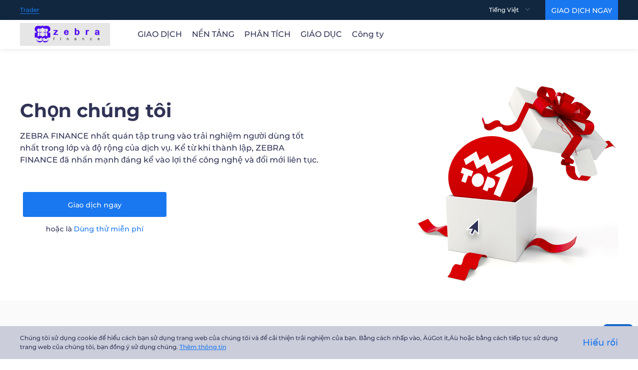

--- FILE ---
content_type: text/css; charset=UTF-8
request_url: https://zebra-finance.com/css/common.css
body_size: 1920
content:
@charset "utf-8";
body,div,dl,dt,dd,ul,ol,li,h1,h2,h3,h4,h5,h6,pre,form,fieldset,input,textarea,p,blockquote,table,th,td,button{padding:0;margin:0;}
fieldset,img,button{border:0;}
table{border-collapse:collapse;border-spacing:0;}
ol,ul,li{list-style:none;}
caption,th,li,dt,dd,p{text-align:left;}
h1,h2,h3,h4,h5,h6{font-size:100%;text-align:left;font-weight:normal;}
q:before,q:after{content:'';}
abbr,acronym{border:0;}
a{color: #303355;text-decoration:none;outline:none;transition:all 0.25s ease-out;}
a:hover{text-decoration:none;}
/*a:hover{text-decoration:none;opacity:0.7;-moz-opacity:0.7;filter:alpha(opacity=70);}*/
/*a,a:hover{transition:all 0.3s ease 0s}*/
button{cursor:pointer;}
input{outline: none;font-size:14px;color:#333}
em{font-style:normal;}
.page-enter-active, .page-leave-active {
  transition: opacity .8s;
}
.page-enter, .page-leave-active {
  opacity: 0;
}
* {margin: 0;padding: 0;font: inherit;}
body{
  font-size: 100%;
  -moz-osx-font-smoothing: grayscale;
  -webkit-font-smoothing: antialiased;
  color: #303355;
  font-family: Montserrat-Regular,Montserrat,'Open Sans',Roboto,Arial,sans-serif;
  line-height: 1.5;
  min-width: 320px;
}
.left{float:left;display:inline;}
.right{float:right;display:inline;}
.center{margin:0 auto;display: block;}
.clear:after{content:".";height:0;visibility:hidden;display:block;clear:both;}
/* Hides from IE-mac \*/
* html .clear {height: 1%;}
.clear {display: block;}
/* End hide from IE-mac */
#cnzz_stat_icon_1279364743{
  display: none;
}
.el-image-viewer__close .el-icon-circle-close{
  color: #fff;
}
.el-image-viewer__close .el-icon-circle-close:hover{
  color: #1977EF;
}
@font-face {
  font-family: Montserrat;
  font-style: normal;
  font-weight: 700;
  src: local('Montserrat Bold'),local('Montserrat-Bold'),url(../font/Montserrat-Bold.woff2?1) format('woff2');
  unicode-range: U+0000-00FF,U+0131,U+0152-0153,U+02BB-02BC,U+02C6,U+02DA,U+02DC,U+2000-206F,U+2074,U+20AC,U+2122,U+2191,U+2193,U+2212,U+2215,U+FEFF,U+FFFD
}

@font-face {
  font-family: 'Open Sans';
  font-style: italic;
  font-weight: 400;
  src: local('Open Sans Italic'),local('OpenSans-Italic'),url(../font/OpenSans-Italic.woff2) format('woff2');
  unicode-range: U+0000-00FF,U+0131,U+0152-0153,U+02BB-02BC,U+02C6,U+02DA,U+02DC,U+2000-206F,U+2074,U+20AC,U+2122,U+2191,U+2193,U+2212,U+2215,U+FEFF,U+FFFD
}

@font-face {
  font-family: 'Open Sans';
  font-style: normal;
  font-weight: 400;
  src: local('Open Sans Regular'),local('OpenSans-Regular'),url(../font/OpenSans-Regular.woff2) format('woff2');
  unicode-range: U+0000-00FF,U+0131,U+0152-0153,U+02BB-02BC,U+02C6,U+02DA,U+02DC,U+2000-206F,U+2074,U+20AC,U+2122,U+2191,U+2193,U+2212,U+2215,U+FEFF,U+FFFD
}

@font-face {
  font-family: 'Open Sans';
  font-style: normal;
  font-weight: 700;
  src: local('Open Sans Bold'),local('OpenSans-Bold'),url(../font/OpenSans-Bold.woff2) format('woff2');
  unicode-range: U+0000-00FF,U+0131,U+0152-0153,U+02BB-02BC,U+02C6,U+02DA,U+02DC,U+2000-206F,U+2074,U+20AC,U+2122,U+2191,U+2193,U+2212,U+2215,U+FEFF,U+FFFD
}

@font-face {
  font-family: Montserrat;
  font-style: normal;
  font-weight: 500;
  src: local('Montserrat Medium'),local('Montserrat-Medium'),url(../font/Montserrat-Medium.woff2) format('woff2');
  unicode-range: U+0000-00FF,U+0131,U+0152-0153,U+02BB-02BC,U+02C6,U+02DA,U+02DC,U+2000-206F,U+2074,U+20AC,U+2122,U+2191,U+2193,U+2212,U+2215,U+FEFF,U+FFFD
}

@font-face {
  font-family: Montserrat;
  font-style: normal;
  font-weight: 600;
  src: local('Montserrat SemiBold'),local('Montserrat-SemiBold'),url(../font/Montserrat-SemiBold.woff2) format('woff2');
  unicode-range: U+0000-00FF,U+0131,U+0152-0153,U+02BB-02BC,U+02C6,U+02DA,U+02DC,U+2000-206F,U+2074,U+20AC,U+2122,U+2191,U+2193,U+2212,U+2215,U+FEFF,U+FFFD
}
/*设置palceholder属性*/
input::-webkit-input-placeholder { color:#CBCDDB; }
input::-moz-placeholder { color:#CBCDDB; } /* firefox 19+ */
input:-ms-input-placeholder { color:#CBCDDB; } /* ie */
img{max-width: 100%;height: auto;}
.clearfix:after,.clearfix:before{display:table;content:""}
.clearfix:after{clear:both}
.clearfix{zoom:1}
.dis_ibk{display: inline-block;}
.dis_none{display: none;}
.text_center{text-align: center;}
.text_right{text-align: right;}
.text_left{text-align: left;}
.pos_relative{position: relative;}
.kefu_btn_click,.scroll_top_btn_click{cursor: pointer;transition:all 0.25s ease-out;}
.padding_100{padding: 100px 0}
.padding_50{padding: 50px 0}
.wrap{
  max-width: 1200px;
  margin: 0 auto;
  padding: 0 28px;
}
.btn_sty{
  display: inline-block;
  position: relative;
  padding: 0 11px;
  font-size: 14px;
  text-align: center;
  line-height: 18px;
  border: 1px solid transparent;
  background: none;
  border-radius: 3px;
  font-weight: 500;
  transition: border .2s ease,background-color .2s ease,color .15s ease;
  cursor: pointer;
  box-sizing: border-box;
  user-select: none
}
.btn_kx {
  color: #1977EF;
  background: #ffffff;
  border-color: #1977EF;
}
.btn_kx:hover {
  background: #1977EF;
  border-color: #1977EF;
  color: #ffffff;
}
.btn_sx{
  background: #1977EF;
  border-color: #1977EF;
  color: #ffffff;
}
.btn_sx:hover{
  /*color: #ffffff;*/
  background:#4396FF;
  border-color: #4396FF;
}
.btn_kx:active,
.btn_sx:active{
  color: #ffffff;
  background: #125CB9;
  border-color: #125CB9;
}

.btn_sty,.btn_sty:active,.btn_sty:focus,.btn_sty:hover {
  /*text-decoration: none;*/
  /*background-color: #f34a2e;*/
}

.btn_sty:active {
  transition: border .2s ease,background-color .2s ease
}

.btn_sty:active svg {
  opacity: .7
}
.underline_a{
  color: #1977EF;
}
.underline_a:hover{
  color: #1977EF;
  text-decoration: underline;
}
.underline_a:active{
  color: #125CB9;
}

.font_12_reg{
  font-size:12px;
  font-weight:400;
}
.font_14_reg{
  font-size:14px;
  font-weight:400;
}
.font_16_reg{
  font-size:16px;
  font-weight:400;
}
.font_18_reg{
  font-size:18px;
  font-weight:400;
}
.font_36_bold{
  font-size:36px;
  font-weight:bold;
}
.pub_banner_tit{
  font-size:38px;
  font-weight:bold;
  color:#303355;
  line-height:47px;
}
.pub_tit_1{
  font-size:36px;
  font-weight:bold;
  color:#303355;
}
.pub_tit_2{
  font-size:18px;
  color:#696A7B;
}
.col_up{
  color: #13BC4C!important;
}
.col_down{
  color: #E7182B!important;
}

.bg_up{
  background-color: #13BC4C!important;
}
.bg_down{
  background-color: #E7182B!important;
}
.bg_FAFAFA{
  background-color: #FAFAFA;
}

.flex_cen_cen{
  display: flex;
  justify-content: center;
  align-items: center;
}
.flex_sb_cen{
  display: flex;
  justify-content: space-between;
  align-items: center;
}
@media only screen and (max-width: 450px) {
  .cookies-block{
    padding: 15px 16px!important;
  }
  .wrap{
    padding: 0 16px!important;
  }
  .padding_100{padding: 50px 0}
  .pub_tit_1{font-size: 27px}
  a:hover{text-decoration: inherit!important;}

  .btn_kx:hover {
    color: #1977EF!important;
    background: #ffffff!important;
    border-color: #1977EF!important;
  }
  .btn_sx:hover{
    background: #4396FF!important;
    border-color: #4396FF!important;
    color: #ffffff!important;
  }
}


--- FILE ---
content_type: image/svg+xml
request_url: https://zebra-finance.com/_nuxt/img/logo-m.185ed49.svg
body_size: 21186
content:
<?xml version="1.0" encoding="UTF-8" standalone="no"?>
<!DOCTYPE svg PUBLIC "-//W3C//DTD SVG 1.1//EN" "http://www.w3.org/Graphics/SVG/1.1/DTD/svg11.dtd">
<svg version="1.1" id="Layer_1" xmlns="http://www.w3.org/2000/svg" xmlns:xlink="http://www.w3.org/1999/xlink" x="0px" y="0px" width="210px" height="200px" viewBox="0 0 210 200" enable-background="new 0 0 210 200" xml:space="preserve">  <image id="image0" width="210" height="200" x="0" y="0"
    href="[data-uri]
SEICYQYUBAkgQxBFkC0zTEFANrgISYAwQrwkqLhHqaJ1iwNHRevCotUKSB2IWmdxrzqKA5VKLVZx
K98fCdT6fed8p79z7v295/k97/OOe8899wUMWsVKZSFpCBQpVExiZKgwPSNTyGkDARp6GIQhYkmJ
MiQhIRYAevZ/rlfXQADAZVexUlmIf7eMpbISCUCMAZAtLZEUAUQTQM+WKBkVwA4DYDdRpVQB7DwA
AiY9IxNgTwUgyNXYSwAIsjX2FgACJjlRBLAbAB09sZjJBfSPAxCWSnJVgP5DAG4KqVwBGAgABEry
xFLAIBnAoKKiYilgMBOAU6kkVwkYbAfgk/2ZZu4/9LN79cXi3F5bUxcAQCdMXqIsFE/+l635/6uo
UN0TwwGAXh4TlQhAABA3CopjEgHoAUSHIjsuHoAxQLyRSzV9B0henjoqRcMnLSUlokwAZgDpJhWH
xQCwBMgIRWFcrBbPzpFHRAMwBMhJclV0stZ3nqwkPEmruY4pTozvsXMYUYjWt1bMAFr+cXVBSohW
/0aeLLpH/2VZXnIaAB5A8UrlqXEA9AFKUFKQFKPhULZleaK4Hg6jTkwBMACgfGSKyFCNPjUmh4lI
1PKVRSU99VLlefLoOK29WpWXHKXpD7VTIg5PAtAXoOpkipCUHh1ZSXpsTy1SWVi4pnaqRaZI0dZL
3VWqQhO1vp3KwgQtn9aRFUYmArAFaIuS0iStLz1cxSRrnxEdq1QlJGvypLPyxSMSNPnQpYiFCGEQ
Qg0hslGMfMhbOuo7INSeREAMBrmQwVWL9HikQQwGCoiRhDL8AQVkKOn1C4UYDGQohQIfe1HN3RU5
EINBKWQoQQEegUERYlAIGdRgIIOiN1oqHoKB/L+iS1CMQhSDgfx/YCEQIVaLqHt0hQY9THY4O4wd
xY5gD6Qt6EDan46lA+lgOpB2p31o355s/+azHrEusu6zrrJaWTfHy2czX+QyEq1QazslQ/bnFdMO
tDvtSYfSAXQg7QshbUZbwJUeRvvQIXQQ7U970r4QafNWg/miU19U8FnPtTyuG5fk9uEGc52+9NR3
1vfsVZFB8Y/+aHLN7u2qqPfky/iiz/osRTFivmRS86h91EnqKHWaOkjVQ0gdoRqoc9Qhqv6zd+gh
GOT2RkuEDAoUoBDy/4on1sZkIEOJW41bu9sH7RlUskkqABAVKycz8tw8lTBEqSyUCaMVksGDhO5u
7kOB9IxMoeYz9cIMBADC7Mzf2BweEKDo7u4++DcW8w740Qbgtf6NOV4C9JXAqaUSNVOqwWgAYIEH
Awhgjv6wgxNc4Q4v+CMY4RiBeCQjA+MgQR6KwGAipmIWyrEAS7ASa7ERm7Ed32Mv6nEQR/EzzuIC
ruIWWtGGp+jEK7wnCIJD8AkTwpywJuwJF8Kd8CECiXAilkgkMogsIpdQEGpiKjGHWEAsI9YSm4gd
xA/EAeIocZq4SNwk7hHtxF/EO5Ii9UgBaUU6kENIHzKEjCGTybFkLjmBLCPnkovI1WQ1uYusI4+S
Z8mrZCv5lOyiQOlSZpQN5Ur5UCIqnsqkciiGmk5VUJVUNVVLNVInqctUK9VBvaXZtAktpF1pfzqK
TqEl9AR6Or2QXktvp+vo4/Rl+h7dSX9i8VmWLBeWHyualc7KZU1klbMqWVtZ+1knWFdZbaxXbDbb
jO3I9mZHsTPY+ewp7IXs9ezd7Cb2RfYDdheHwzHnuHACOPEcMUfFKees4eziHOFc4rRx3ujo6ljr
uOtE6GTqKHRm61Tq7NQ5rHNJ57HOe64h157rx43nSrmTuYu5W7iN3PPcNu57nhHPkRfAS+bl82bx
VvNqeSd4t3kvdHV1bXV9dUfpynVn6q7W3aN7Svee7ls9Yz1nPZHeGD213iK9bXpNejf1XvD5fAd+
MD+Tr+Iv4u/gH+Pf5b/RN9EfrB+tL9WfoV+lX6d/Sf+ZAdfA3iDEYJxBmUGlwT6D8wYdhlxDB0OR
odhwumGV4QHD64ZdRiZGQ43ijYqMFhrtNDpt9MSYY+xgHG4sNZ5rvNn4mPEDE8rEzkRkIjGZY7LF
5IRJm4AtcBREC/IFCwTfC1oEnabGpsNMU00nmVaZHjJtNaPMHMyizQrNFpvtNbtm9q6PVZ+QPrI+
8/vU9rnU53Xffn2D+8r6VvTd3fdq33fmQvNw8wLzpeb15ncsaAtni1EWEy02WJyw6Ogn6OffT9Kv
ot/efr9akpbOlomWUyw3W56z7LLqbxVppbRaY3XMqqO/Wf/g/vn9V/Q/3L/d2sQ60FpuvcL6iPXv
QlNhiLBQuFp4XNhpY2kTZaO22WTTYvPe1tE2xXa27W7bO3Y8Ox+7HLsVds12nQOsB4wcMHVAzYBf
7bn2PvZ59qvsT9q/dnB0SHP42qHe4YljX8doxzLHGsfbTnynIKcJTtVOVwayB/oMLBi4fuAFZ9LZ
0znPucr5vAvp4uUid1nvcnEQa5DvIMWg6kHXXfVcQ1xLXWtc7w02Gxw7ePbg+sHPhgwYkjlk6ZCT
Qz65eboVum1xuzXUeOiIobOHNg79y93ZXeJe5X7Fg+8R4THDo8Hj+TCXYbJhG4bd8DTxHOn5tWez
50cvby/Gq9ar3XuAd5b3Ou/rPgKfBJ+FPqd8Wb6hvjN8D/q+9fPyU/nt9fvT39W/wH+n/5PhjsNl
w7cMfxBgGyAO2BTQGigMzAr8NrA1yCZIHFQddD/YLlgavDX4ccjAkPyQXSHPQt1CmdD9oa9FfqJp
oqYwKiwyrCKsJdw4PCV8bfjdCNuI3IiaiM5Iz8gpkU1RrKiYqKVR16OtoiXRO6I7R3iPmDbieIxe
TFLM2pj7sc6xTGzjSHLkiJHLR96Os49TxNXHIz46fnn8nQTHhAkJP41ij0oYVTXqUeLQxKmJJ5NM
ksYn7Ux6lRyavDj5VopTijqlOdUgdUzqjtTXaWFpy9Ja04ekT0s/m2GRIc9oyORkpmZuzewaHT56
5ei2MZ5jysdcG+s4dtLY0+MsxhWOOzTeYLx4/L4sVlZa1s6sD+J4cbW4Kzs6e112p0QkWSV5Kg2W
rpC2ywJky2SPcwJyluU8yQ3IXZ7bnheUV5nXIRfJ18qf50flb8x/XRBfsK2guzCtcHeRTlFW0QGF
saJAcby4f/Gk4otKF2W5snWC34SVEzqZGGZrCVEytqRBJVApVefUTuqv1PdKA0urSt9MTJ24b5LR
JMWkc5OdJ8+f/Lgsouy7KfQUyZTmqTZTZ029Ny1k2qbpxPTs6c0z7GbMndE2M3Lm9lm8WQWzfpnt
NnvZ7Jdz0uY0zrWaO3Pug68iv6op1y9nyq9/7f/1xnn0PPm8lvke89fM/1QhrTizwG1B5YIPCyUL
z3wz9JvV33QvylnUsthr8YYl7CWKJdeWBi3dvsxoWdmyB8tHLq9bIVxRseLlyvErT1cOq9y4irdK
vap1dezqhjUD1ixZ82Ft3tqrVaFVu9dZrpu/7vV66fpLG4I31G602rhg47tv5d/e2BS5qa7aobpy
M3tz6eZHW1K3nPzO57sdWy22Ltj6cZtiW+v2xO3Hd3jv2LHTcufiGrJGXdO+a8yuC9+Hfd9Q61q7
abfZ7gV7sEe95/cfsn64tjdmb/M+n321P9r/uG6/yf6KOqJucl1nfV59a0NGw8UDIw40N/o37v9p
8E/bDtocrDpkemjxYd7huYe7j5Qd6WpSNnUczT36oHl8861j6ceuHB91vOVEzIlTP0f8fOxkyMkj
pwJOHTztd/rAGZ8z9We9ztad8zy3/xfPX/a3eLXUnfc+33DB90LjxeEXD18KunT0ctjln69EXzl7
Ne7qxWsp125cH3O99Yb0xpObhTef/1r66/tbM2+zblfcMbxTedfybvVvA3/b3erVeuhe2L1z95Pu
33ogefD0YcnDD21zH/EfVT62frzjifuTg+0R7Rd+H/1721Pl0/cd5X8Y/bHumdOzH/8M/vNcZ3pn
23PmefdfC1+Yv9j2ctjL5q6Erruvil69f13xxvzN9rc+b0++S3v3+P3ED5wPqz8O/Nj4KebT7e6i
7m6lmBEDACgAZE4O8Nc2gJ8BmFwAeKM1Mx8AgNDMqYDmH+R/25q5EADgBdQCSAQgagL2NAEOMwH+
TCABQHIwSA+P3ku7SnI83DVaegzAetPd/cIK4DQCH5nu7vfru7s/bgGom0DTBM2sCQBsQ+DbMAC4
uXzszC/nPM0c+lmNX+4A6eExDF/u/wGjromaQMV5lQAAACBjSFJNAAB6JgAAgIQAAPoAAACA6AAA
dTAAAOpgAAA6mAAAF3CculE8AAAABmJLR0QA/wD/AP+gvaeTAAAACXBIWXMAABYlAAAWJQFJUiTw
AAAAB3RJTUUH5QMFFTgU7YujbgAAQGVJREFUeNrtved2G1uWrfmtCHgPgp6ivDk6Nk9WVVfdW923
R49+pHqBfq/+1111a2RnVmXlMdKRFynRg/Aegdj9Y+0gKB0ZGgAEKcwxYlAUSSAiEGuvtZeZU7a3
tw0zzDDDueBc9AnMMMNVwMyQZphhBJgZ0gwzjAAzQ5phhhEgdNEnMMPH0W5AeR8GHqSyEE9BOKo/
67Wh3YRmDdwQ5Bf15zNcDGaGNMUo78P/938LnSbc+wHW7hhyC2B8ONyF7ZfCy18hkYa//z/NzJAu
EFfakIzRh84f6Kru+/p/vJ/wF/3iOPZw9RAHRC7u/NsN2H4Jh/uCPzA0asLiml7T7iZsvYDNZ0Jh
GTpNPnBhk8Pxe+0PYODr93zotETvszjgTsm9Pi+utiH50O9pGNRpQa8L/kDw/Xd/T0SPUBgiUYjE
IJqAUNjABX/ABqhW4Je/CBtPDfPL+tAebAuNhi4O8ysXeZetEQ3A6wvdNvQ6eq+9vv3Ze4bkOBAK
QThqiCX0fociIO7FXsd5cKkNKVgFvT50W/YD7EG/GxxCr2PotqHdFGtIfNKQojFrSHEIRwU3BK5r
jrxUcAQrqePoHsU59r3j2te0Hi74d7Dqfs4wh6u7gIFuF8pVKB4KpUP9eaWmX9NJ/Rvf1+PEr2/f
w1gv7fvD731/eJ98Dwb234OBfu8f/34Avid4Hnhd6Hb0c+h2TmBIMSGegGjMEInr/i8chXBEvx59
DhF7TVPssS63IVkjapSFgy3dN5QPoFqEagladTWefh8GnuCbE4R2Yg3F0VUyEjFEYkLUfqiRI0Mz
RONCLK7eKxqDiP15OKreLBSCUFgIhfV7Nwxu+AQPug+Dvh7BQ2iAngfVKvhAfwAhR0/dmOHvf+71
AwMaePr7Xl/w+uD1jRpDT+h37aLUgW5bj3ZbF6tuS7/vHTOaXlf/xutrSOcPwDfHFqyPhXaiC1Ik
ovcvkYbMHGQLmjwpLMPCmiGdO9l9u0hcCkPyB/oh9QNvY792W9CuC5VD2H+rhlQpQqUM1YrQ6kD/
A6HcSeE6EAkJkTBEI4ZosEpGIRq3xhWDaEKGhhQ11pDUgMJh9XShkBwZkvOZooM/0Id86yXUK8Jg
YI3Fh/axazECfU8XjdePodeRz77+7wzJs/c2MKge9HvyniEZOsG/W0KnC72uodvTharbV8M++30W
IiFIxCGThdwc5OYNhWUo7QrZAsRThkhCvVPEeqxQRO+tMwUhoVyGXrteR71OrQzVA6gcWoM5gNK+
UKtCJ4jN+/pw9Ty74f1AaHHimyPWQ9kV1JVhQsJ1joV2x0K6wKMFIZbjfOjfnz4hYwTjqxcol6HV
HV7LcTii55GIQS4H8cTnXl/s6x8L597/tz8ME4MQb+AfC+WO/cyzfxd4+vPeZ124IBxSg4lGIZaA
TA7mFjVjmS1Afh5yC5DOG5JZXdwuGlNpSP5AV8Z2ExpVqB0K1eK7YVvlEMqHUKkKra6NHqbuSmY4
D4IFKBGBXB7yc5ArGLIFyFljyhYM6TlI5yCWvDgPNZWG1GtDvQw7r+HZ34Tt11A9FJpNG9b1h0fX
rpgzI7qakMBTuTasC2m4HI5AMmXIzsHKLbj/A6zchFTeXIiHmqo9ktfTekj5AHZfC69/g+e/wM62
0GhpyDbDlwVjwBvoQe/dn4VDQmoHamWD7+mzs3RDPVXgnSaFqTKkThN2XgmvHsGTv8LWJjTqQqtn
vc4MMxzDwIdGC96+EapV2N2AB3+Em18blm9AKje5c5kKQ+p3oVmFvTfCi5/g5a/Ci6dQqp19AzvD
1UeQ9KgOoNbSdLw4WuowBhavGRLpYX/iODEVhtSswutHwotf4NnPwu421JszI5rhhDBaCqg14Okj
oVGDTtvQbQnr9w3Zq25IPeuJtl8Iz6wnersJ1eZFntUMlxJG61ndqqbpXVcwviEUFowxJDPj9UwX
akjNKrz6RXj+Ezz5m7C3C63ORZ7RDFcBzQ68fqkdF4OBodsWbjzUOtS4cCGGFGTn9jc1nHvxq7C7
o3HuDDOcF30PKg0wb7VYLqLtR+FI0Iw8+ve8EEMKsnMvfoYXvwhv32j1foYZRolWBzY3BDCksoIb
Mixdh1B29O81UUMKurT338KLn3VPNPNEM4wL/YHut3e2hPQvBscRHNcgog3I7gg900QNqduCvTfw
4mfh1z/D5mutA8wwwzhRa8HTX4Vu2+CEBBHtKk9cNkMaeForOtyFl78Iz3+GtxtCqTaJd786CLva
oArYzvaLPqPLgV4fihWQV0IirU29bkhwQtqp746gN28ihtTvKv/Am6fCr3+C18+F2izFfWokYrB+
Q//9ZmNWJjgtag347ScdBYknDOGokJ03uInzv/ZEDKndgJ2XwuvH6omK1Um869VByIVYGBYW4dZD
AwbaLZ1K7fRn7VMnRbcPB2UIvYaF35R1KRrXUY3zYuyGZIxSRr38FV4+1g7uGU6HWBgWl+D2Q8PD
v7P3tG7w+kKxCM1ZxvNUaDbh1WM1ovk1RlJfGqshDTztXqgcCDsbsL+nK+gMJ0Mw7JbJwI17cOdb
WL1t8A3cLgpeTzkquqUPD/7N8GF0erC3A7kNqB3C/KrWmM4zxzRWQ+p3dYq1uAOVktDsaPvGDCeD
60AiCovL8NWPhrvfa0ezMXD/R3AcQ8XOabW6dtRghs/C86HeEspFQ2lPmF8zZObUQ50VYzWkXgdK
O0JxG5qN2TzRSRGMXqfisLIGN7+Ca/egsDJcNRdWtZywu2Hod2FnR6i1zjfy/aXA96HnQ70uHGwb
5leFWMJMryF12lo32n8rdGY9dCeGIzoJWliAb//J8OAPkFswR1wQAG7IkF+Eb/8JIjGh+/9Cu6sp
8ZkhnQzdDuy/gbklZSxK58/+WuP1SG0obsPBrsbyM3wawVh1Kg7zi3D3a8Pdb2HltiGe1Fmb47+b
SMPqbRh4htohgHBYhEZ7SEgyw8fR7eq2o7gF3W/P91pjMyRjlL6ptAelQ009zvBpuI5m6JZX4If/
brjzHSzfUCNyP/BJuWFrTLeUoShTMPztf0J/S+j2YTAzpE+i24diUTjcNfTOGTGNxZD8gZKUtOpC
vaJtQN6s1vFROI52LWRSmli4/dBw7w+wdufT3AOOA04UMgWl/xVHaNUg5BoO9nXP5J2Db+6qwxtA
own1CnTbwsB7N3w+DcZiSF4fGhWhXoJ2W/BmqdlPIuxCNgXXb8M3/2i49bVhflWN6CTtK25Ii4sr
Nw2hCBRWhF//ZNh8rR0kvZkhfRC+Uf7DriW/7Hd1+M89g1WMzZCaNahXdW80WxEVjqM0w2FLghix
pP3pjG52r9833P+DtvqHoyeva4ilV07PqfGFIwavJ8RTmt6t13U/EFCY9Y6RPn7JMEbD315f6HYM
va6Gy2cpJ43FkAZ9aNUMrbowmKW8AQ0Xwi4kE5BOW7LDeZhbhsKyYWEV8kuGTF6NSJzTv4fj6t8u
XIMfE4abXwvFbcPhDhzuCmVL51yvQbMN/VlCArAc8l09zBnbhcZjSAOVUem0LrYAG9RjIq7S30Ys
saDroHItZ7iuXhc63SGNsCMQi0A6pe/x7gkMqYojYe3pSmYM6bwaUX5BDSm/CNl5c+6eLxENS5IZ
TULkFwxzy1DZ0w116QCqh0q+2axZMvy+fFA3yhi91noD2pbMP2TpkaNR9aTuKY3dYHnHB9Yz9rTL
wBtcbJbR+Ho+nndM0+mUGIshmYGqGni9s5/YKOAIRMOQSesmfm5R6W7jyaG41WnQbgqlXR1MfPtW
uQGiIVhYMDz4XsOz4/IjYnnAo3Hlr44lA+kSbd+PRKx6RWz0xBwi+pq5eUimDfNrx0QIrHpEuwn1
qsre+MfrT5YDvLgDv/1N2DvQ+lQiBuvXleYqv3j6Zs/AiNp1Zc4t7cP+rnZl97yLyzIahgJpZzXm
8WTtDFYqRKVUJo1gL5JJwqINmxbXYX4Za0h2wOuUhtSqGvbeKkPNYVH7BhNJWFjWPriVWx8zJEMq
qwY1SWU6N6RHLAnpY/9vjMEM1CM1apqx+pAhbb2A4q6h3lCm23gMVm/Cza+1syKePt35BCoYakiG
4g7k38L+NpplbF7M3i0QEfDPkRQbTx3JDC38Iji51YgM12/BD/8M6/chkTHErJiV6wKOOXVo18mq
nEu7YXj2SIi2IZdTQ11YMyxcey9clKExhcLTI+8oArgqQ5MJge+Z34kQBKHd/IpQKhp6PdWCWr4B
1+9je9NO9+EehXYeLHfhRltoVWHzKfzt3wwbr9VgLyIJEoisnRXjCe1MoOZmOP3jenYEnQGZFKzf
hLs/wL0/GFZuWqGqM2zg37lZEQBDdk5U98jVjFt2TptJk5mJXepo7lXo06neVE4NJpWGckkXg+yc
Ib8A8bQ5dzjqDwyDvupLNevqKd9uCpX6hPdMR7I0cuY3HY8hYRXbmOwG0nUgHoGlZcN3/w3u/WDI
L41O7U2Ed1T3gv1PNDEdYlejxtH1xWUonhwCN2zOvSiBfb0wzC0bvv9niCeFXtfQ6YgOLE7o2TEc
kwM942uMtUVo0lmYWBjmF+DaHbj5lWH55tlTyR9CYDxB9dtxrBRm/PMqfJcRbmBIMSushsFxz179
fx8iKsCcyMBKFPpdw86G0GwYDg9logOL531ex9e0+iGt1jEjmYDbDwx3v4Pcoi1qjvIBl3f/7Tia
Bo6eonh6meA4NtUdGe9C4Tg2w7gAt7+Bfgfaf7tck79XYh0N6kWJlDZwrt6GZHrIsjnq9wpeM+go
CI0o1Jk2iAOhqB7B9Y1DXDwQZU5mYO22Zj8TielXMj+O8X38E7wJgn4QiaT2qM0tq9z8yGHePYL3
dUPTkY0bNUQ0oRIKmYlcXySmw4sLq6qH65yhaH5RGIshCUMR40nciJAL6Thk85plSqTP1nh4EhyP
pUXACelxVQ0pEJwOrm+ce99QWL1StgCZPKRiWsqY1LWe5zMcz2na1KrjMhFLioZ1mnR+BaIJM7Z6
jWZ35Ci7EyQcHEeupCEhIM4wbDXI0fWPY/+rKXlDLAXzy4a5gn62Y79MsTW+czw3YzEkRyAU0sOZ
hCFFYXFVC6Kx5Bi9gzlWuDvySlfUiLDRuV2phWNljXOkiT/3huJo58nCNVhc+UD/4pigC+LZr2o8
oZ2jbjoUGV3q+VMIKu4rN0dD9vcxjKKV5FJB3juCWsuYVeRjCVi5AcvXITYBhfIg2XGe5NR4PJJt
P4nExps2DTbDiYRuUAvL45eG933zxc7xBC0+xh9vZSMSh8IazK+ZYdJhjF5/2OVx+v7LAGN5zING
yZNOeJ75fSzHQTpryM3rYFs4Mr73C1bj83QJX2pMqIcyHIFcwTC3AMmkznGN05AcR98zFD77wj+W
3JbOxBiSaRlb9gzsmERUxyLiqfPxkp0Exmh38pfKajqp0DZIVCXShlgSomHRrvAxvFeQMApHztcF
MxaPFI7o/E02D+ExZl1cx870TKqz4PiK/AVi2Iw8/oUkKC1E7BDhOLYIQSIlFNZWqEjMnPk5Gmto
l0jrvE70HC7zkzeCyRZEjTn/ANilRnD9Y042BHDsQx5yzZl4FD77+rbJOZ7UfVkofPYs83iydrZL
OprUEYNMSuPcyw41JPliDWkUk6TThIir09PZOUMkas7VkjS2gqw4EEsY5pYNhfnxFNYMGmoMvAl9
sBc8sHjRCEK7wYQMyT96PxnL/igShvkFQ2FZPdJ5mgfGWuWJxnXEe3HNjKWwNjCWYmpClF/6IJmJ
PUjThmFoK2O//sD793tKSjIOyoJYFBavwdK61iLPg/EaUgKWrsHSdd0ruSOuB/i+ZaJpQbcp9Drj
TQQYA753dUKbs1z/wBt/BDCwfBKdpvJJ9PqjNaSgAJtIqREtXtNn9TwYqyHFEuqRVm5ANmuIjrhl
aOArLVajKtRK0Kwq6cq48M4eaZw3blpha2i+Z8aTi7bwetAoK3VYo6YkM6OMOBxbf8zmDMvrKjR2
3tLJWA0pFIZ0Tmmqlm/A/LxewKhgjHKitVoq9lw7VAqwcWHSe4Rpw9GedMyhXb+rRlQ+gHZr9Pc7
FlYKtZUbyiuYzBrccz6XYzUkbcM3ZOZ0avXu14ZkcvTv0+3B4T4c7iqP87igDDhGQ5svsE1oUun/
XkeZYQ/HJAeUSsK9b+DuD4Z0fjTTAuMVY7YFr0QGrt3VuLdSHKoA9EZEZ9zrQmlXDWnt7hiv5/2s
3RXt+v7o5U/II/e6cLitkkCjNKRISLkO128abn6jah/x9Gj27WNXNQeNPwurhoEndNqGUER4/gRK
1dG8fq8HReuRzqtz8ym8v0f6wuxomGzxzHgNqQ2He1Dck5EaUiYJ978z3PvBcPMrVeobVZPzRAzJ
DWmXQ2HVcLsnGN/QaQrGV3W582rL9jyoljWmbtU0xnbH0E1hsL1m45rHmXYc67Ubxw3wB5poaFaF
8gHUaqqccV5EQpBKwLUbusW4/Y3u2+Op0Z37RAwpQDypGj6OCF5fPdOr51Cun+91A5Xq6qGheig0
a4ZkRkW4RooxP0jTjqOFxBfMGG6A11OC/8oB1MtCszMaEYZUAu4+gLvfw51vDUvr5093v4+JGlIo
AukIGN/Q6+ikmNcTnLdQb6lnOkvIEKhUV8rCm+eGVFZYvaOS76McOw/GKMw7PNlX2D29R/YyNKTR
7pGC+9qswtZz2HwG1cr5IhWxgtbpBFy7AXe/VynRhWuQzI7+Vk3UkALE03DtniESE0IhQzwlvHg6
3DOd9UOq1eHxX7RgGE8JybSmNWVUfX5muCIHxmMM+GYc6/PFQwf5ZDjId2whGeUFG1+9UWkPfv2T
8ORn/SzPioCeLZuGu18Z7nyr9NUL11SPdxy4EEMKRyBc0Bl54wtuWLfusU2oVYfaQ6c1qHYXtneE
SNSwuAbhqDC3ZEaWmXl/QjRIB4/6wZoaHA9lg+sN9oijuF77Ou0GHO7A68fC66ewu6uUxadFwP2e
iEIuB9duGu7/CDcfGhbXlct8XLgQQwoQS8LKLfVIc0uGV4+Ex3+F3R01Cu+U8fHA17/b2xV++ZNK
GX7334VYwsAopiyPHiwDlk1nWKC8epb0oXT3KOm4gixo5QB+/RM8/S/hYP/snQyBEa2uwld/NNx6
CEs3DNl5fdbGiQs1pFAEUhGIxA2JtBCzMiGZLFRKQqMGrbbe2MHg8/1WQadDvQGbLwXHVV0i4wu5
BZ22PM+e6UNk6+MIdaYFv5uINUGod759YbAnatW1I+XVI3j+k7D5SkXHTppgCHSwYhGIx1UZJDcH
a7cNX/0drN42JLOjS3F/ChdqSEcnEYZU3rD+ALKLUNoR9jYN26+EjRfatdDoaA3jJOh5UKnCxjPB
91TU6tt/EpZuGNUpOuueyT5Y5v1Q56qOnh/Rj8mxlYNzLxrG1xJFcRt++jd48QtsbUK1rsqAJ0Wg
g7WwqMIJKze1CXVuGTJzunCGJsCLB1NiSI6rQ1aRGGQKMLdkyC0K2YIhkYG9TSjuC7UqNFvQ9T4d
Ygx8aPfAr4D3TEOvaNzQ7wr5JU2NhyJnG09//32vfNLuPdag88if+AM1oEZVEwuvHglP/ws2N1Rg
7HNZumA0PBZSUpRs3rCwpLRd6/e0n7OwMro98WkwFYb0/s2KxmFh1ZDOasvP4Y6w9cKw+QxePYFi
RfBO0KbSH0C1ARsvod0S9t4YvvlfhLU7Koh8Wn7wo9COYw+UGe2+YTph+ziMlc08o1fqd6FWEt4+
g0d/ho0nsL+vRjQ4wZ4oUIbPz8GdB4b1+xrGzS1pcTWWVAmaiyDsnDpDAjunH9YevTkgt2BI5SCR
ESIxyL0x1KpCo6HJhb43fLiPw/eh60O5Bu02dDqC6xqaNSG/BKmsFUa2DDKhsOU3CzSQ3u+MeK/X
LkjbBqLTAy8QO7bCx/3hz72e3bT7VhnOXmc0YUikOJNhfw7dNtRLuhfptmHg6fuKaKOm61o1jciQ
jiocHTLqGF+vw+sN7+2nmlYDsWXfzix5duiy39PWrUZFxaw3n8KTv8HevtDtf9yIAg8UdlUIOpWC
bA6W1g23v1UvtDimutBpMZWG9D5iSR0OTOcN1+4KB29h86nh7UvYslKJg0/MCA18TVjs7UL7X4UX
j2BuAfKLkF9QXZ7MHKSyhnhSiCWV2st9z5CGg22iIwU+dNpCu2nwBkKvY6gcCNUi1EpQLWmlvl6G
RgU6bTvtafcByTQsrgk3HsD9PxoKIzQkY/QcHv9FePNEFcpbDf2Z4wqhkM6LpXNqxOm8chdkC5CZ
VyJ7z9OhyU5b76/jaDInWLh+d58H0G0JnaYqpjeqULPjEJUD/VraFyplqNeh+5mBPRHdB2XThvWb
cO22Gs/CGqTnDIn06DsUzopLYUih8FCjdW5JH/5EWg3McQ3uJlRrQvsjDY5BNq/R1uOwDAd7Shc2
VxCy89oFkcoIiRTEEkI0EXgp/aQ9TyjtwO6GDhH2bZ2jfABbLzXFHk9qj1j1UB/iWhnqFa2NNep6
ft6xukwqpokUMFy7D4VR3TAberVqwuYT+O2vQrE4FO4Ksl3xKKTThkxWDSqTFzWkAuQKanjbr3RB
6Pf176qHws4rQzwhVPbNEW+h1xf6XZ1q7bT0bxs1NaRKEcqHQrUCtSb0TlgjioYgn4O163D7W7j5
QDu2MwXz4YjhAnEpDClAoFaQzsONh2pYibQQT8KTn/moIb2P/kDTrJ0OlIoQfika2oSGHNDhsCY/
Emn9m1ZD0/GNGjSbWjQG2N6CShlePBJcd8gh0e/ryu31dWXvD5Rj4nhI1OnD/j4UtnQlH1XaImjl
6TShuK1GdLzAaYwadKsD/b5Qq0F4V68/HNFrD4fVwzTqOjjZ7mm3+5sNKBWFl79q6B1P6hu2GkLX
etyBp3/refY+9LVDvzc4XW0wlYR7X8Od7+HGA5tISDEy6c1R4sINKegO6B/fS3jDYqDXtzG5r9m3
Qd+Sj/hCo6qx92lJ3YMHiWPv0+sNOaYD9QU3BJGo4HlQr32446LW0oPi2a594AcFz9FmK4Rj9/A9
ru4gOeJj082nGFWoNqHehmIJ4lEhnVED7HbUcN55fet9BwM1orPMMfkGui2o7OveM9BscsO6cImj
3ikUtiT4H9j7TcLwLtSQgsJcrw21slAv6ax+u6WG1WlBs6Y3cjCATkv0+07w8Osq2GpqyHBSBDP7
iTik00qCEQk22RHlN/MNeD2h07a8AW0IB4Y3omc+EoJ8zpBf0DByVBABrJBBbs6QywiVmiZeRvL6
aGgYiahaRCqje8qwVXs3Zphk6HY0zKvXod0+nVp5rQG//QSbz4VoTN/PDWlmLpmBSFwIubpPSmU1
1A+Hde+Xsvu+zJylsh4zEf9EDWnQ1+xRt60PZrcFvY7QqkHl0G7KrSF5fWtI9WCzK3Q60GzaD+MU
RdDj9YdUElIZpVTO5CCV001rJCpHGTwRm/HrGFo13TQ3qlAtCaUimi20FGCuqwYRDf9eJTBYmT3r
WYNVOdhgx6Owcs3Kl4y4hUVEdYYWr+u+rdvVzT0M90jhkB6BnMn7D5rn2ZDM0/vt2BacVAoKdl+Z
zmrWLJEeqrsH2b5+Vw2pXde9Yr1iqJah0RAazc/XA7t9OCgDZXveol4oFtY6UiQKIVeIxdWYYwn1
TMcNKTcnJDJWnT2uRhVN6Pej5KWfqCF123CwrVm3vTfaqFgpQrOuRhJwmB2Fdr7NcvnDcOyIxP4U
7xukUOfm4O7XsH5XmxgzVr3CDRsr8Wjn9xmyinp9e/TgYAue/hVtrNxRg07GNCW7sKRp7OMY2PR4
q6GDh/W60GhrelisePT1+3D9we//dhRIpHWD3q4bigdCtan3MeTojE46bcjmdZ8T/oByebMBBztC
tar7qXgUVlcNNx7AvR9gYc0clSrcsA2hGBZyfX94D/tdJafZ3YQ3zwwvfoNi+WT1wAAB+Urb6HMR
hOKOA6GQHC0Irjvc78XikEqrWklhWVi+rqMUhVVztP8dBSZiSP2uhmjFbWHjN9h+Jey/NRT3oVKV
o9V91EXNoJ0+FYf5Rbh+Bx78QQt5hRXtmhiuwp9/81ROBwfLB3BYVM+Sm4PVdcP6PcgW3n2NwWBo
SLVDoV4xNGvQ76nK39I63PxqNLxqH0IsAUs31Cs0qobclt7jSFRDo3ROM3RHhuS+e/7VohCJGGRT
8IoaNmULsHzDcOsbpVo7EazXadYMuQUdo3EcIfbSUCwKjc7JitpBMdw/YdIiMLJEVMhl9RkoHxjN
QvaEedsFMYqweiKG1KzBxmN4+Ss8/1nY39XiaJDJ8cckXOWIhlyLy4Y//q+aQi2sQDqnquenjZkl
kP+w4V8sCsurcOsh3PnOkF989/eDldnzwOsa+j0Nb4P0dywJ2XldGceh6xSOqnHf+U71dTste1/c
YdE7HLUiBB9QEC/tGcTRaeZ6XY0/HNXxFDmNTKRN3sSSanyxJBQWYf4X+Ou/QndHkx6jXkiD7GW7
C4NDzUDubKlXrFcNd74W1u+b6TekgadZtdIuvHwkPPsJNje0bWcSiEWUv+zWfbj7Haw/0E6CszYy
Hql8HwshUlltUSmsaLPkyTCZfiLHbsSjCcgvne16D7dhL6PKiAZwHSHkmtMTvwTKElndSyUzBhGh
tGfo94XDQ2iNmnrLejDPerBWD2iohw4ys0l7PsGCclaM1ZB6HW2Tf/tcePmLNie2xsjy8z7SKXjw
PXz1d1BYM0QTY1AQPIeCwaXAGK7PDWl4t7Bu+PoftG3r578IrdJkLqnRgdcvBBHD3JIQS+keamoN
qduCvQ3h7XPY25GJeSLHeotsTvcu1+4Z0rnxtNTP7Oj0cBxwIprsWX9gaDWE188Nh1WZiBpi34Ny
A+JbwtvnhnROiCfMuTKnY22yaDWUyOLNC6HVGu/NOQ7X1QRDbh7mV3W1GWWdZobRIBLTlq+FNUMu
r6l1d4JtP602vH0Bb55rLfI8GOtpd9vCwZZNLoyRk/t9hB1IpiCTHxbqxqllO8PZ4IZ0/CGd0yOR
0M9uUuj2YH9XONjS6Ok8GOtpez2oV3X0+7T8C+dBKKQdC6mstonMMN0IRbQpOWXbjSaFvqUlqFfO
r2IyvtO2Iwddy7kwybk319FCXCw+huTCDCOH42rNKx4zOKPU/fkMgtR4p6XP6rmuYSxnaIZ9dMc5
0SYFcXRlC4Wnq9V+hg/DOfZ5TdCOhoSXIyCvGctj9g6N0wXQ+w7rPYJMW7/9DL/HsfrcJFOgSu55
jIb5HM/pWAzJPzaCfZJZ/BlmuEgYy1FozpF6H5sh9TqqczMOEd0ZriAusCB3RCFwjjal8RiSnfVv
N0/ORTfDDBeF4xHUWZUYx2JIgSp1tz0L7WaYfhg7luH1p8yQzAD6HR2fMBOsH80ww1kwVCKcttDO
h15XZnukGS4FhjRrU2hIAVHiWVQFZphhkgjKNecZLh2fIVlKqplHmmHqccSgK2eueY6n7m+rxb6n
/55hhmnGKCQ9x9/ZMPNIM1wCnFcIYXyGdM7N2wwzTAqj0LkanyH54yM1mWGGUePII02VIXHMwi/u
3swww4nwu0mFM2BsQwZHDYAzS5rhC8D4DOnKq9jNcJUwlcmGI8HemUea4TJgBM/rbH50hhlGgJkh
zTAD5w+eZoY0wwwjwMyQZphhBJgZ0gwzjAAz/tHPwBiVYul1VOOoVoZWfdj+VK9AaQ8KB4IbUpXv
QHgr0DSddiIjc9T9bIXerLhaeR9K+0ryGRB8Nuuq2l4vC4m0yuO4oem/xnFjZkifQPCAtRtCaU95
ordeKM1tt6cPz/am4LgGJwTNqsosJjKQTKv6RTgCMuUklf5AZ8c6LVUnb9WgWYXdDXj1GHbeqqKi
COzvQDwppOcMbkiYW7bKd5dgwRgnZoZkYYyuwt02dJrQbkC3JfS7qh97uAs7r4WdN1CrqUAaQLkC
8lpFuMp7qgKYSEMqI0TjqkkbCHmFI8p1HUvq13BkMh4raIHpd/W62k09+t3A4+p1dtrqcVp1NaTD
PdjaECoVvV4BqhXY3oBITGjVDIUVIZXVa4kmzNH1RWPqlb8U45oZEsc8Tx0OtmH3Nbx5JhzuQqsu
tNtKLdZuQ6vFkRg0KOVtsQjNJkQiqmMassLMIcfK1YeUSTQ7B6u3Ye02rN1RNT03PH6PZSxLTvUQ
tp7D1ith+yVUS3YydCBHE6LewIZ2Voi53RmKMQvQ6sLenqrfPf9ViMQgETckMzC/Iqzfg+WbqhCY
yJgvxlN90YYUeKBWHeolDd/23sDOa3jzUigdQrOjejoffQ2rBtfsfuin+gQFKuK5NNQqUC8bGhWY
XxVSeUMyzZGW6YfUxU+L4x6o1VDvUi+rEPbb57D9CrbeCJX66dThA/3W/kDFugKEQ6I6vbvqvStF
WLpmyC+JqsZnRq8iPm24wpf2eXTbcPBWePMMXv4Ce2+Eel3VvNttla8fjIAFKVBkrzag/xz2d4Tn
PxvmV2D1trB+R8XQsvOjCYeMr16lVhLePIU3dm9X3FMF+VZLPctp1eE/hsEAGm3wdjT0e/UUMhlY
ug53vxPW7qpO1ShVxKcNX5Qh+VZlvNOy+54d2H6pYmgvn6iOaRDGjBJBQ2TXh24fqk3YPxSKRahX
1Ds1a8LCNcjMaZgUT51eksbr6R6oWdMM495bePMU3r4Utt6qIY9DPd63dFZ9D+ptcCsQDQnlEvS7
quReL2liIpnRPVQobLm+rwi+KEPyehri7G7A85+ErZdwsAfVstBsqhFNgqzFoKt4rQneK6G4D68e
GRZW4cZD4fp9WLttSM+d7nXbDdh6IWw+hY3fYH8LajWh2dK9zqTmw3yj3vzwEDr/KWy9hsVV3Rfe
+UY9VSpviMwMaboRcEZ4fbtPqOk+qHoIB1u6T3jxC+xuQ60p9CZMq2ys2navr0fNeqhSCTotQ6el
Rr90Q5XsonEb7r0f8gWerg21MuxvCC8fqRFtvBRKVZtMmHAHvjEwMLpvbHbVE1bKUK8IvbahXtH9
Ybag4Z7X17qc73FppwWupCH5vk0kdDQTN/CEjSfw9hlsvYLintBoasbNmwKWo8BDVWrQfyKUS4bD
HeH2N6rIPr9qcNzf752UG0Mo78PjP8OrR7D1WjgsQrNtyWcu+uLQ5ES1Dr1XcHggvHpsuHYb1u8L
1x9oqN1pQa8nl5a+7UoakudpdmxvE6IxlYHffCpsbcDe7rsZp2lA4KG6fXt0hW7b4PUgElVjyS9p
jeY4Ok2tb208hqf/JWw8h1IJWhPU6z0JfH+4P6w0oFoVmg1Do6b7OX8A+29EOyguqejClTSkTh/2
96Feg80XAJqpalsZzmlHpw+Hh3IkRlAtGf7wP3jHkIzRNPNP/wrPfoKtTahWdW8y7Wj3YHdHqJbh
9VO9lmZD93GX4fP5EK6kIXkDaAS1jspFn83pMfB1b+GVtCjqhoW1W5DKGmJJwGhiYX9Tw7lXz6De
YuJ7vbPCG2h2r94Gyhd9NorzyjNdSUO6KugPoNaA/W1480yLtss3dAXffgUbz4T9Xai3ZCr2el8y
xmNIYnvIHC5Mhe0qINhbVEqw8RRiSe24Nj5s/CZs/gbVyuSzjlcOcqyj5IzP61gMSdB2ENf9Mvqs
xo1mG1490fs5v6x6py9/gVfPhUbros/u8kMYLvxnfVzHY0gCIdca0sXdnyuDrgeHFSH+2vD6Nw3t
tjZtnWgW0p0fI4igxmNIDjghPWQ2g3tuBL16pZLw65/1/8rl0fXKfekQAcce02VIot5oFtqNBkGv
XrMNW2/1/1qdGQHnKDG1od3MkEaPga8GFPx7htFhKkO7UATSeZhbgoWlz+skBSuu72tfmLEE/INg
0MzMKJDBdlnPxK2PEGTaHIGwC66js1/i2FDN+fx8lwjMLxrSWYhEDc4ZtyJjMaRYApauG4wR+n3D
/PKHtZKC74PeOK+vAs79LnR7OvrcakGnpzWVL92QZngXIjowGYtAMgnxOEQiOiAZiUIorKP+HzOO
YHp5aR0W1iGZ1fGOs2A8HikMqRws+oZ+T1hYsd2971nCkSENRA2pZ+j1oN/R0e5OS0e9Oy1tlen2
rDZtDzpdrfp3xzA/NMN0wXUgGlIjicX0aygM0QhEYoZYAp3hSqgRhYPfiSiXhON+eAV2HMENQbYA
uXlzNKF8FoyvIIuSgFy7a+hf13DtYzCYo3DO98FY/oCBN6TCajehUdOpz/Ie7L01FPehXJapa9Kc
YXQQgVgY8nmYX1TvMbeos1qpDMQShnBsyJPhOMqB4RwL8z5qG2IQUeOLp863nx9fi5A9wXD0vC9k
GFhuhWZdqB0aynuQX4LiNhzuGmpVoduBbuCl+hoK+lPmqYJ4/nhsf/R9cLUGPKN7w9Oev+No/S50
bF9g7Gv69jjaj07hntO15x+13iYa0yOTg8KiYX4NltdhbhnSc5BIm6nhgpiCU/g8HNeSZ4QN8STM
LcLaXW3cbFSE8oGhuA3FHSjuKmlJta7tNdMCsZvfiGsf9hCEAzJJSySJgYFv6HbswOEpzz/kQiap
4Y9jM1DG12RP35I+epYEsjdQwflpMqaIq1wPcwWYX4b5FTWe/LzuX+JpQywOkZiGbdM0rn4pDEkc
Xa3csBpUgIEHvY5RhpwtscZkKO0KlaIScTSOE5lMyLBcZ7iqxmN6zlEbr4ciEA4bQhEhHNbvlfdO
h5IGA10gygeGckmoVHXs4FNIRCCXg3zBkJ+HeNI+YALGFwaeJnA0oWPUqHrHkjodJYDsdid/n2Jh
vUepjCGbg9y8ZnvnV2BhFeavGdI5jWymwfN8DFN8ap+H4+rqlC1orLy4Dr32kABEuRng7YZMdOAt
GobCHCyuGlauw8Ia5Bc0DndccByjKVrneCFQXYOxIxKVA+HVI8N//Tt0ivJRzyGi+4c//rPh1teQ
Kejm+53Qzh+WFI72op5SdZUP4GDLsLOh7EaTvE+xMBQKhmu34M53sHwdkmmIpQzRmH620cR0eZ6P
4VIbkohtjg3pDQ8w8Ay9NuQXhVAYYklzNILdaCvbzShDmmC/E4tAOgWFecPydR15WL0JC9c0KxRL
Hu8w/vgJtBuQzhsaVSEa+/z7R2OwuA7rDwy5eWXpGeID72OOGWxRV/9sQchtGHbfwGFRaDR0yG7U
eykRiIQglYDCPKzfhhsP4e4PSv4y7Z7nY7iEp/x5OC5E4sp1EEvC0rryBLx6DK+eCaWa/t6oHhBH
ND27sAAPvjNcfwBL64bsgqZko4kh+eNJKucBF3e/+3v6rCNPY4Zf/YFmNoPf/yxsciMah/yiZleX
bhgq+7C7KWw8MTz9STgoWnqyEd2nYMHJpOD2fbj10HDzISyuG5JZvUfT7nk+hitpSIGnCgjt40mt
EURi6qG2N3X/1OpoM+hZs3uOoxX1dBIWFg3rd5Ws5No9Q27hfc9wcvgDLUZ3OjAYKK+460A8Cpm0
PtW1mtDu6X4mGEnvtgT/pE+96J4zHh6OsGcLGhoG38eeqRevt86WRTx+n0IOJGOQzcPqdbj7neHm
V7Byy5DKn+11pwlX0pDeRzylnNupvGHlBmw8gcd/ga23Os9z2uxYgLCrq+v12/DtP8KNrwxzixyt
rmfFwIN2XZQBaTA0ouUVw8MfAQOP/hN2dywPuU1QtBv6t2dFJKYeKhyF3ILeq1//BJuvhVrz7Pcp
5EAmaVi7Dg//Hq7fg8IqZPLmzIvNtOGLMKRQROsO8ZQymcZTgu9DNG7Y2RKqFX0gvRP2sYVc3Sjn
8rB2He58a7j/B8PSjaCSfr7zHXgBRZVm3GJhWFgw3LwP938w2gleB88TDg7UkAJKq/MYkhvSexSJ
WT69mHamhMKGrU1VpTguIHCS+xS3GcWVa3DzITz4o+4dY0lz5nacacQXYUgB3JCmhpdvqDEtXVPP
9Pqpsg41TmhIsTAsLMLN+4Zv/xHW72tYFMi0nBcDXzs5Oi39dzIJd76GBz8alm4CBh40AGNoN3VR
6LSFdsuMpKnVcdUrLazBj/8DCksQ+3fD62fKbvRhwYDfIx6BpRXDrfsa8gYKHLGk1s6uEr4oQxJH
vVMqD8mMIRoXfF9rOu4TpS/+lPpEyIVEFOYXDLe/grvfw61vlQz/PPP+78McNfFqMiGegJWbWoTO
FvTnq7eVOfb5I62VBT2IoyBYPL7HjKcMobB2jjguOM9ADj7twcMhSMVhaQluPYQ738Ltb2Fu2VwK
BcOz4IsypAAigKth3oM/QmZO6xcvHwkbr5TE8ENIRGF1Ves13/yDYe2ujouM0ogATU/7YIwBI4Qj
MLegtahwVH+WXYDconpBGNaKRjkyKwI4kJk3fP2PkM4J4YjBfSyqkfQRQ0rF4dZduP2N4d73GgEk
c5dDBvSsuBSGNPA0K+UPeEej9ayzI6AfaNSmpkMRHflADK2W4HnvrriBJ1pcNtz+Bu59b1h/oP1+
43gwDMfsQXSFj6c0LBVXDSaRNiRSQsi1qXADGDn2CqOBiI7FROPgiKHbUeZagyD72nVx/D7FI+qJ
bn9juPeDNi1nCqM5F9/yuQ/6mkEMCvLTUHeaglP4PLptKG4L/Y4+UIm01h2cczfEKhJpuP7AICK0
6gZ/IEptbB+QwBPd/ga+/SfDtbuamZvE6uo4NqRy1YgCLxEK6yGOYRIUMyLqfe//qAYsjsF5DHs7
okSPqBEtrxhuPYR736sRxUeoieT1VQS63dC6WSRuKCzzOyrni8ClMKReGw63VVEildGQJhIbRWe5
IhyFbFT70BoVYeAZ+n1BSropLiwYbn+tnujaXfVEk0LQKX48LBKxowKuGj9Mpvk0EodCXNuZOi19
34EHUtT3nytwtHdcvjk6TxSg14HKAVQPdHFNZoV01swM6aTodZUsvryvA1yeB5mCboZHiVROW1VC
EaHT0n6veAxWb8E3/2RYv6ee6EtHKq/3KRoT+j1DLCZ4A1heM3z9D3Dja0MqN/r37XVUHG7vrS6u
c8uwcuui74biUhiS11OFvWpRvUUqf756yccQjUFkBQYDQ/VQmFvS/cHiNbh2Z7KeaJoRielDbHxD
vaY6RwMPCitw7b5hbnk8Ye/As2qEJei29Dy8KSHdvxSGdNQC0zXEx9nib3vQsvPw3X839Dq2ITbG
lWhjGSVEtMj98O9072h8Df2yc+PfO/oD1b7qdaaHDOZSGJIKaunq4w90xsaMixrRZqliifO/1JlP
4TgXNbyXxnvvZBkODYp89BfHgmgcomuTuy9HTFODYZ1tWqagLx0Pqj+wq9AUTXaOA8o58PGlfUhP
JgjghIwy217ROk1wzYOBDeun7PO/FB4pgO+LreCbqVmJxgHHGdbKhCFd2aCvaXCD/tvr6c8CWik3
fLUNyffteMkUeaIAl8ojBXM33SmKjccBEeVlC4d12e33dXMdFKV9T2UvOy1doUW0wyEyol6/acXR
59+avs//Utz2YA8w8AyNqqFR1r6yaSLuGCXckI7Oxyz3guepNGSroV0XXl8ZlRo1/Znraj9ePDEd
Vf5xwBjwekKjqp3vg8GQSXUacHkMKaTuvFxSnoFuS2w/2kWf3egRCmu9KplRtiGvD/WSHl5Pj3oJ
6mX9WSgEyZweV2k0IYAxynXYbUF5X6iUBX+g5I4zQzoFQmFIZTWT1usK1ZJyDdTL+lBdNQTc6emc
Xnu/r7WTatHuEXra+V091E71cFh/N53Xv71q8HqWGHRfJ5v7fe07TOWm53ovhSFF41oUnV/RVahR
F7Zfwu5r3StcNYQjloxkXvc9/b564dKBEmD2ulDa03YZrw/RqNZvMvlhN/hVQrsB2y/h7QtlPgqH
YWHVsLjGichhJoFLEVErkQnMb2tbSqOu4sSxpJDMmktD2XRSuCHle0hmIJU2VEpCuQj7b6B2X0Pa
g22olATX0d9LZiCaMFcq2eAP1BtVDuD1Y3j7Qui0IZO1z8OaeYfn8CJxKQwpag1pYQ2SSUPxQHj1
TNsQ5ld0SC+ZVabOqwAdrDPEkkJuAYqWLHL7Next6qZwd0OoVSGRgvyCIRK/evM+Xk/D971N4fnP
wsZL6PV1dmx+RYkkI1PikS7F+uWGdHQiE4QvYag2YGsTXv0Kb54KtcNT0FFNO2y3dyxpmF+F/Jw+
QHs78PJX4eWvwv6uhnX5gjKSxhLmyhhRkOauHOpn+/JX2H4DtQZEwhrGpucgntba2TTgUnikYAYn
mjDMLQr5OfDsxvOXv0C7BSJK0jHKOaWLRjSu7KPlfZ2PqpThJ6shW6tCLgvL14ySiVxgS9OoEcwd
bT+Hv/0bvHgsVKvKYJufh7klQzQ+XQvHpTAkUGOKJ2HpBpSLqkBRqcPOjgCGRBIGfWH5liE7Pz2T
k+dBJKbhy9ySrsTtPrSLw58v2i7swoqZmhDnPAgmoSsHsPMSXvysRrS3C90BzGVgZc2wdH36Fo5L
9ajFU7B+z9CsCVuvoVRTJtD9PeE//hWKu/Ddf4MbDw1zS9MxOXkehC2NWGbOEIkqUWRQN3NEiER0
eC51RdLe3TYc7givH8HP/w6bL4RqTY0IA8kUXLunz8C0fbaXypCicd1krt6A5TVlz6k3odGB5q6m
iSMx6PeEtduG/KJmvyKx83M8TALGkp70rVphowLlPU1197r8rlGz19OBx71N6M4HmbshLdg0hT4f
gu8fE5Jr6HW+fQGvfoEXT4SDst6TSFiJOFeuwcpNHS+PTEm2LoD7L//yL//XRZ/ESSG2mVPbRcDv
Cc06tLuAaGhQLwvVA6FV1wfScS2/QWj6Q73AiGol2HoOz/4m/PLv8PRnpQ7uvaejO+jr2HVlX+h2
lMooHOZIN3XaU+FeD5pVFYx7/Uh48h+iPIPPhWpjSKqSS8PdB0qOefOhUg1MU1cDXDKP5DiaSMjO
K2tnt20o7gt127zZ7kPn0OohtaFekSO1hVRORcoCgapQRI3r6N/hQKdofB9Q4HGOz9MEnQq9jmrl
tuuG8oGwuwHbr+HNKyjb3jLDu3ItzQ682RKaDUOnpani8q6QnVfSkWjCNr9ageLgmoNxi3FeZyAd
49ku9eB6vb5er9eHTkM/o+IO7LzSzNzujn6ewecdciCbUzroGw+VYmAai86XypACxJOwdtvQbggb
TzSb1ezoB2dEyfG3t1W57+VvkEgakikhmdFWmpRtv0lntactlVOOgcDQZEz1KOPrQ9VtaRNqoyJU
D6BchNKeFUc7FBo1Q6cjtNt6LUdGxHBGyfeVutgbQLUqPH8CWxsQixlSGdHOiAXlIs/P6+KTykMy
rQXscY5cBOMOnaZ6nEZFqFegXtFwNfjarCuhTaul19rpvCuqFnIgnTAsLitf+MotXQynEZfSkMIR
CM2pJtC1u5p82N6Gmg19+gPot6DWAsrgukIsDIm4IZ0W0llrUFkt5qayQjqvqhWRqN1PueC4oqJg
wQN3nMXHCaiy5Eg4LPg130qtDDwYeGK/WtX2jjbcNuoBDwVUisLhAVTLWivp9t99wh1RzrhkDHI5
nQ2ulKHVHXridhWo6klGw5BNQzYvFBZUMylb0N60VEaIWZmZYObJDRlcVz2V6/I7kTLfV5WLQCj7
/UZhY0THO3xz5G17HVEB7YpeZ91+bVSgVoNGHdpt+TCXuB35T8Zg9ZpSQi9c08VumsK547iUhhTc
6HTe8NUfNZXVbAqN9od1UX0/IHzUla9UsmFdCEIhOdpDRcLDMCgchUhUjoSvxL4vWNHgyLu/oxt8
9RuenR/qtKDdVB62dhO6baHXVaqvYByib49eTzOQ/Q/M2biuspeurRse/p1e36M/C9tbQ098HP2B
aui2O1Aq2n1TeLhXjNhzj8WHxJPx5JAI0rVzUCYYpOwKve67mk0BlAZA6HeHfYD9TnBdw+s8+jrQ
Rtv+QBeBD1Esi73H2bwy4T74UeUvp9WI4LIaEoBYuZZblkByRx/QD2muHo0oD1Tx/GNwRHBdbTUK
h+0DF9H/+50hhXX/oXsQpfINOOY8T42m04JWSwvG7Xagti4n7r4IdJGySVi7riQjD360XrdrcF01
pmpDV/VgAfF9FaL+2LUGuk6xiJ1jigsJy1MRjRnc0JArr99TY+oFxtR/d6guuLf9HvT6Qq//aSM5
0ecaUTnPG3fh1le24DylIV2Ay2tI2LmdnGH1NnzXEqIxwy//KXRKZ5tTMliJFF8zZO0uuMc35TL8
Io6GXE6gBSty9Hu+FS8bDPQB9+zX08pIuo6yvC6vwff/DHe+09QvBkJhIZUzDP4fobf5LnXwZ6/T
hr9+R1uPGnV9L8cF15GjbF/ACxFcj3/ESf771xsYG9Lan59pTCxgccrANz8a7v8ISzeVv3BaWoE+
hkttSI71Htl5LcIaX6dGeQ61uu4dTvOJHj0AZnLK3h+8LtFwLpOE5VXVX7rzLazdHrLLRuMaRtZL
+nV3B2rNdz3TJ6/TaBjcn5KRbRGrOZWFm/fg7g+aqcsWRseoO05cakMKELTSGPsEJTPw6K9C59Dy
yl+yKVrXJhZW1+AP/5vhznewsGbe0ViNxHUD/uP/LqTzhv/6V8Hb1ATEST3TtCBIxeey8O3fG+7/
ANe/UvnQy2BEcEUMKVCaKyxbbjfRDb4jUK2pZzKnDKsuAsHeJWur+He+Ndz9wbB66/dq325Is3CR
qF5vs6Z/v7vDUTFz2jvhAwNKRCBrPdH9P8DNrz+kzj7duBKGFCDwTCIqq5idFx79B+zuq+jytBvS
cU3aH/7ZcOsbbUr9mNp3oN6+uG744/+h+q8//U+d2zmP5uukIKLXXJiHb/5ouPuDFbKevzyeKMCV
MqTAMx3xwoW0bhOOQLmkwsvnUTEfB4KHKRHTuaPlNbj1teHu97B0w3yyRzBQ1lM+C822dZqGcBh2
t+WoUN0fA0/6eeA4WhdLJ1TB4sZ9TXOvP9CZs2mZej0NZHt7e8rX6dPDH9ietbJw8AZePYbHf4a3
m1BvCb0pebDEZqlyabh+E24+0BT38i3Izisd10laeYLWo04TKgfCzit48auqt795LVSa0+WNI2FN
pKzfgIf/oHpK82uGdH40YtYXgSvlkQI4rvaZ5cOGeFKIxNW4Emko7RtqNS3Mdrua5p50hs51IBJS
yZh0Wr3QzYeGGw9g/b7OU51GTjPQS4qndapWW51EFQmjht1taDSEVsemvS/oeqMRiMd1P1RYMqzf
tyrn140tBE/2vEaJK+mRAhhby+k0taGztAt7b4Xd17D1UueYqrXfF3DHjbjdXK+tG+5+p5IxhVWd
O0qkbVPmGav4WqzVHrbaIRS3lDTk+S/C9huo1D5dlB4HgmTC0oph7RYs34TFNcgvGzJ5LQQ77vR3
q38KV9IjBRDbPZzK6ZFbgNyiIT+vvXVzb43y49Vs5b6n+4mglcUb2D3VKUUeRIbF2pDdD4RCtlsi
qiw4C8uq/nf3e00WxNOj6WoW0aRLJKZlgGwBUnmjXHlZKO4ItRpHXQp9Txcbzxwrup7hWl2bcXRt
V0jQihSNQTpjyC/Y3sjbsHgd8ovmUmXlPnsfrrJHeh8Db8gd3W7azuO6kg8e7ih3XK0MjapQrxma
LaHZ0h64oFB7ErgOREPKNxeL6WRnJge5eX2ACitKWJJbMKSyGoa6odEPHgaDc52WdmFX9oX9bVW9
K++LkkxWtBO904Gu7fc7aagb7N+iIUjEleEplVGDTedVhX1hRUcf4ildLIKevvfT+ZcdX5QhvY8g
KdGoQmkHygfK4hp0LGubv/aYqXL4yW6Va9W2o3GIxe34Rl4ndoMjW9Bxhkmi09Ru8/K+spaWD3QQ
slmDTtvQ7WjD6eCEBV0RbSeKRK1AdlrHUtI5yMwpTVhhxTKiXiHewQ/eiy/ZkIJsl9dXTdIg3AkG
0QZ98Pq2yfREd0l/SWSoRO4G3eURo4oRMdvoGp38gzXwhh3cvQ5WIkcY9FXuM9CeMubkG7TgWt2Q
ORrLCEeONfXGA/X16e7ePi+ukHM9PYJsV8T9FNHgedeZ6Vmn3NCQxfXT5zc953xZcInzJDPMMD2Y
GdIMM4wAM0OaYYYRYGZIM8wwAswMaYYZRoCZIc0wwwjw/wNX5HFMCuUBgwAAACV0RVh0ZGF0ZTpj
cmVhdGUAMjAyMS0wMy0wNVQxMzo1NjoyMCswODowMBmmJ6IAAAAldEVYdGRhdGU6bW9kaWZ5ADIw
MjEtMDMtMDVUMTM6NTY6MjArMDg6MDBo+58eAAAAEnRFWHRleGlmOkV4aWZPZmZzZXQANzjJ1Hsn
AAAAGHRFWHRleGlmOlBpeGVsWERpbWVuc2lvbgAyMTBdb891AAAAGHRFWHRleGlmOlBpeGVsWURp
bWVuc2lvbgAyMDDZex9CAAAAKHRFWHRpY2M6Y29weXJpZ2h0AENvcHlyaWdodCBBcHBsZSBJbmMu
LCAyMDIxfb3uJgAAABd0RVh0aWNjOmRlc2NyaXB0aW9uAERpc3BsYXkXG5W4AAAAIHRFWHRzb2Z0
d2FyZQBodHRwczovL2ltYWdlbWFnaWNrLm9yZ7zPHZ0AAAAYdEVYdFRodW1iOjpEb2N1bWVudDo6
UGFnZXMAMaf/uy8AAAAYdEVYdFRodW1iOjpJbWFnZTo6SGVpZ2h0ADIwMH3XFWkAAAAXdEVYdFRo
dW1iOjpJbWFnZTo6V2lkdGgAMjEw9z10dQAAABl0RVh0VGh1bWI6Ok1pbWV0eXBlAGltYWdlL3Bu
Zz+yVk4AAAAXdEVYdFRodW1iOjpNVGltZQAxNjE0OTIzNzgwuAZqJQAAABN0RVh0VGh1bWI6OlNp
emUAMjI3MjJCQnKUH4gAAABHdEVYdFRodW1iOjpVUkkAZmlsZTovLy9hcHAvdG1wL2ltYWdlbGMv
aW1ndmlldzJfOV8xNjA5OTAzNTEzNjE5ODI3NF8xMDBfWzBdF4hlgwAAAABJRU5ErkJggg==" ></image>
</svg>


--- FILE ---
content_type: application/javascript; charset=UTF-8
request_url: https://zebra-finance.com/_nuxt/a2ae1a1.js
body_size: 1769
content:
!function(e){function r(data){for(var r,n,f=data[0],d=data[1],l=data[2],i=0,h=[];i<f.length;i++)n=f[i],Object.prototype.hasOwnProperty.call(c,n)&&c[n]&&h.push(c[n][0]),c[n]=0;for(r in d)Object.prototype.hasOwnProperty.call(d,r)&&(e[r]=d[r]);for(v&&v(data);h.length;)h.shift()();return o.push.apply(o,l||[]),t()}function t(){for(var e,i=0;i<o.length;i++){for(var r=o[i],t=!0,n=1;n<r.length;n++){var d=r[n];0!==c[d]&&(t=!1)}t&&(o.splice(i--,1),e=f(f.s=r[0]))}return e}var n={},c={96:0},o=[];function f(r){if(n[r])return n[r].exports;var t=n[r]={i:r,l:!1,exports:{}};return e[r].call(t.exports,t,t.exports,f),t.l=!0,t.exports}f.e=function(e){var r=[],t=c[e];if(0!==t)if(t)r.push(t[2]);else{var n=new Promise((function(r,n){t=c[e]=[r,n]}));r.push(t[2]=n);var o,script=document.createElement("script");script.charset="utf-8",script.timeout=120,f.nc&&script.setAttribute("nonce",f.nc),script.src=function(e){return f.p+""+{0:"fd07ed7",1:"0fc2b20",2:"0c22daf",3:"536c978",4:"cf9ed47",5:"8e3ac52",6:"6bb3f3b",7:"d7bd8f4",8:"8c92b18",9:"0ba179d",10:"2dad4f7",11:"ecacb8f",12:"4e78505",13:"cd1cc45",14:"87e452f",15:"20f0da0",16:"224d2a6",17:"3d92fc0",18:"8bedc3f",21:"b680609",22:"fd6c2df",23:"b0c06f7",24:"d326959",25:"b4565a3",26:"749942f",27:"4dd66b5",28:"81581cf",29:"8df698d",30:"5dcda45",31:"ca7f37f",32:"af16da4",33:"d476c42",34:"6693368",35:"9565842",36:"55ded0b",37:"d9c128c",38:"bbb5aa0",39:"84b27d6",40:"1b0eac3",41:"2810849",42:"312e2a3",43:"2785b00",44:"ebdf8bb",45:"e82d70c",46:"013cec8",47:"687ca7a",48:"e08ea39",49:"34a12d5",50:"d47f8ae",51:"6f003cb",52:"2dc8454",53:"e215c67",54:"2a20ba6",55:"c0cc38f",56:"d4fc954",57:"4d6a4fe",58:"73d53b8",59:"e74f341",60:"47a21cc",61:"aa1b894",62:"8d99b3d",63:"34e5448",64:"4078a16",65:"d76f14c",66:"323e741",67:"4257548",68:"3ebeb70",69:"679ca93",70:"5c27d76",71:"f9f252e",72:"f6be0c1",73:"5f2ecec",74:"7e40d9f",75:"e0181ea",76:"bddc7f7",77:"f699987",78:"6dec18a",79:"fee355e",80:"4f1e102",81:"a91074e",82:"a818d35",83:"3818b71",84:"bec6ab8",85:"09e6453",86:"6369378",87:"5255fec",88:"598745d",89:"9e8ed50",90:"5b49e4b",91:"ca8db76",92:"d9e8706",93:"83036dd",94:"abb30c1",95:"3c63a68"}[e]+".js"}(e);var d=new Error;o=function(r){script.onerror=script.onload=null,clearTimeout(l);var t=c[e];if(0!==t){if(t){var n=r&&("load"===r.type?"missing":r.type),o=r&&r.target&&r.target.src;d.message="Loading chunk "+e+" failed.\n("+n+": "+o+")",d.name="ChunkLoadError",d.type=n,d.request=o,t[1](d)}c[e]=void 0}};var l=setTimeout((function(){o({type:"timeout",target:script})}),12e4);script.onerror=script.onload=o,document.head.appendChild(script)}return Promise.all(r)},f.m=e,f.c=n,f.d=function(e,r,t){f.o(e,r)||Object.defineProperty(e,r,{enumerable:!0,get:t})},f.r=function(e){"undefined"!=typeof Symbol&&Symbol.toStringTag&&Object.defineProperty(e,Symbol.toStringTag,{value:"Module"}),Object.defineProperty(e,"__esModule",{value:!0})},f.t=function(e,r){if(1&r&&(e=f(e)),8&r)return e;if(4&r&&"object"==typeof e&&e&&e.__esModule)return e;var t=Object.create(null);if(f.r(t),Object.defineProperty(t,"default",{enumerable:!0,value:e}),2&r&&"string"!=typeof e)for(var n in e)f.d(t,n,function(r){return e[r]}.bind(null,n));return t},f.n=function(e){var r=e&&e.__esModule?function(){return e.default}:function(){return e};return f.d(r,"a",r),r},f.o=function(object,e){return Object.prototype.hasOwnProperty.call(object,e)},f.p="/_nuxt/",f.oe=function(e){throw console.error(e),e};var d=window.webpackJsonp=window.webpackJsonp||[],l=d.push.bind(d);d.push=r,d=d.slice();for(var i=0;i<d.length;i++)r(d[i]);var v=l;t()}([]);

--- FILE ---
content_type: application/javascript; charset=UTF-8
request_url: https://zebra-finance.com/_nuxt/6f58e09.js
body_size: 152560
content:
(window.webpackJsonp=window.webpackJsonp||[]).push([[19],[function(t,e,n){"use strict";n.d(e,"k",(function(){return m})),n.d(e,"m",(function(){return f})),n.d(e,"l",(function(){return y})),n.d(e,"e",(function(){return k})),n.d(e,"b",(function(){return w})),n.d(e,"s",(function(){return T})),n.d(e,"g",(function(){return C})),n.d(e,"h",(function(){return S})),n.d(e,"d",(function(){return O})),n.d(e,"r",(function(){return A})),n.d(e,"j",(function(){return E})),n.d(e,"t",(function(){return I})),n.d(e,"o",(function(){return N})),n.d(e,"q",(function(){return F})),n.d(e,"f",(function(){return $})),n.d(e,"c",(function(){return D})),n.d(e,"i",(function(){return U})),n.d(e,"p",(function(){return R})),n.d(e,"a",(function(){return V})),n.d(e,"n",(function(){return K})),n.d(e,"u",(function(){return Y}));n(114),n(54),n(41),n(59),n(61),n(62);var o=n(66),_=(n(244),n(277),n(50)),r=(n(43),n(44),n(70),n(102),n(280),n(281),n(40),n(53),n(6)),c=(n(52),n(37),n(17),n(81),n(34),n(49)),d=n(1);function h(object,t){var e=Object.keys(object);if(Object.getOwnPropertySymbols){var n=Object.getOwnPropertySymbols(object);t&&(n=n.filter((function(t){return Object.getOwnPropertyDescriptor(object,t).enumerable}))),e.push.apply(e,n)}return e}function l(t){for(var i=1;i<arguments.length;i++){var source=null!=arguments[i]?arguments[i]:{};i%2?h(Object(source),!0).forEach((function(e){Object(c.a)(t,e,source[e])})):Object.getOwnPropertyDescriptors?Object.defineProperties(t,Object.getOwnPropertyDescriptors(source)):h(Object(source)).forEach((function(e){Object.defineProperty(t,e,Object.getOwnPropertyDescriptor(source,e))}))}return t}function x(t,e){var n;if("undefined"==typeof Symbol||null==t[Symbol.iterator]){if(Array.isArray(t)||(n=function(t,e){if(!t)return;if("string"==typeof t)return v(t,e);var n=Object.prototype.toString.call(t).slice(8,-1);"Object"===n&&t.constructor&&(n=t.constructor.name);if("Map"===n||"Set"===n)return Array.from(t);if("Arguments"===n||/^(?:Ui|I)nt(?:8|16|32)(?:Clamped)?Array$/.test(n))return v(t,e)}(t))||e&&t&&"number"==typeof t.length){n&&(t=n);var i=0,o=function(){};return{s:o,n:function(){return i>=t.length?{done:!0}:{done:!1,value:t[i++]}},e:function(t){throw t},f:o}}throw new TypeError("Invalid attempt to iterate non-iterable instance.\nIn order to be iterable, non-array objects must have a [Symbol.iterator]() method.")}var _,r=!0,c=!1;return{s:function(){n=t[Symbol.iterator]()},n:function(){var t=n.next();return r=t.done,t},e:function(t){c=!0,_=t},f:function(){try{r||null==n.return||n.return()}finally{if(c)throw _}}}}function v(t,e){(null==e||e>t.length)&&(e=t.length);for(var i=0,n=new Array(e);i<e;i++)n[i]=t[i];return n}function m(t){d.default.config.errorHandler&&d.default.config.errorHandler(t)}function f(t){return t.then((function(t){return t.default||t}))}function y(t){return t.$options&&"function"==typeof t.$options.fetch&&!t.$options.fetch.length}function k(t){var e,n=arguments.length>1&&void 0!==arguments[1]?arguments[1]:[],o=t.$children||[],_=x(o);try{for(_.s();!(e=_.n()).done;){var r=e.value;r.$fetch?n.push(r):r.$children&&k(r,n)}}catch(t){_.e(t)}finally{_.f()}return n}function w(t,e){if(e||!t.options.__hasNuxtData){var n=t.options._originDataFn||t.options.data||function(){return{}};t.options._originDataFn=n,t.options.data=function(){var data=n.call(this,this);return this.$ssrContext&&(e=this.$ssrContext.asyncData[t.cid]),l(l({},data),e)},t.options.__hasNuxtData=!0,t._Ctor&&t._Ctor.options&&(t._Ctor.options.data=t.options.data)}}function T(t){return t.options&&t._Ctor===t||(t.options?(t._Ctor=t,t.extendOptions=t.options):(t=d.default.extend(t))._Ctor=t,!t.options.name&&t.options.__file&&(t.options.name=t.options.__file)),t}function C(t){var e=arguments.length>1&&void 0!==arguments[1]&&arguments[1],n=arguments.length>2&&void 0!==arguments[2]?arguments[2]:"components";return Array.prototype.concat.apply([],t.matched.map((function(t,o){return Object.keys(t[n]).map((function(_){return e&&e.push(o),t[n][_]}))})))}function S(t){var e=arguments.length>1&&void 0!==arguments[1]&&arguments[1];return C(t,e,"instances")}function O(t,e){return Array.prototype.concat.apply([],t.matched.map((function(t,n){return Object.keys(t.components).reduce((function(o,_){return t.components[_]?o.push(e(t.components[_],t.instances[_],t,_,n)):delete t.components[_],o}),[])})))}function A(t,e){return Promise.all(O(t,function(){var t=Object(r.a)(regeneratorRuntime.mark((function t(n,o,_,r){return regeneratorRuntime.wrap((function(t){for(;;)switch(t.prev=t.next){case 0:if("function"!=typeof n||n.options){t.next=4;break}return t.next=3,n();case 3:n=t.sent;case 4:return _.components[r]=n=T(n),t.abrupt("return","function"==typeof e?e(n,o,_,r):n);case 6:case"end":return t.stop()}}),t)})));return function(e,n,o,_){return t.apply(this,arguments)}}()))}function E(t){return M.apply(this,arguments)}function M(){return(M=Object(r.a)(regeneratorRuntime.mark((function t(e){return regeneratorRuntime.wrap((function(t){for(;;)switch(t.prev=t.next){case 0:if(e){t.next=2;break}return t.abrupt("return");case 2:return t.next=4,A(e);case 4:return t.abrupt("return",l(l({},e),{},{meta:C(e).map((function(t,n){return l(l({},t.options.meta),(e.matched[n]||{}).meta)}))}));case 5:case"end":return t.stop()}}),t)})))).apply(this,arguments)}function I(t,e){return P.apply(this,arguments)}function P(){return(P=Object(r.a)(regeneratorRuntime.mark((function t(e,n){var r,c,d,h;return regeneratorRuntime.wrap((function(t){for(;;)switch(t.prev=t.next){case 0:return e.context||(e.context={isStatic:!1,isDev:!1,isHMR:!1,app:e,store:e.store,payload:n.payload,error:n.error,base:"/",env:{}},n.req&&(e.context.req=n.req),n.res&&(e.context.res=n.res),n.ssrContext&&(e.context.ssrContext=n.ssrContext),e.context.redirect=function(t,path,n){if(t){e.context._redirected=!0;var o=Object(_.a)(path);if("number"==typeof t||"undefined"!==o&&"object"!==o||(n=path||{},path=t,o=Object(_.a)(path),t=302),"object"===o&&(path=e.router.resolve(path).route.fullPath),!/(^[.]{1,2}\/)|(^\/(?!\/))/.test(path))throw path=z(path,n),window.location.replace(path),new Error("ERR_REDIRECT");e.context.next({path:path,query:n,status:t})}},e.context.nuxtState=window.__NUXT__),t.next=3,Promise.all([E(n.route),E(n.from)]);case 3:r=t.sent,c=Object(o.a)(r,2),d=c[0],h=c[1],n.route&&(e.context.route=d),n.from&&(e.context.from=h),e.context.next=n.next,e.context._redirected=!1,e.context._errored=!1,e.context.isHMR=!1,e.context.params=e.context.route.params||{},e.context.query=e.context.route.query||{};case 15:case"end":return t.stop()}}),t)})))).apply(this,arguments)}function N(t,e){return!t.length||e._redirected||e._errored?Promise.resolve():F(t[0],e).then((function(){return N(t.slice(1),e)}))}function F(t,e){var n;return(n=2===t.length?new Promise((function(n){t(e,(function(t,data){t&&e.error(t),n(data=data||{})}))})):t(e))&&n instanceof Promise&&"function"==typeof n.then?n:Promise.resolve(n)}function $(base,t){var path=decodeURI(window.location.pathname);return"hash"===t?window.location.hash.replace(/^#\//,""):(base&&(path.endsWith("/")?path:path+"/").startsWith(base)&&(path=path.slice(base.length)),(path||"/")+window.location.search+window.location.hash)}function D(t,e){return function(t,e){for(var n=new Array(t.length),i=0;i<t.length;i++)"object"===Object(_.a)(t[i])&&(n[i]=new RegExp("^(?:"+t[i].pattern+")$",B(e)));return function(e,o){for(var path="",data=e||{},_=(o||{}).pretty?j:encodeURIComponent,r=0;r<t.length;r++){var c=t[r];if("string"!=typeof c){var d=data[c.name||"pathMatch"],h=void 0;if(null==d){if(c.optional){c.partial&&(path+=c.prefix);continue}throw new TypeError('Expected "'+c.name+'" to be defined')}if(Array.isArray(d)){if(!c.repeat)throw new TypeError('Expected "'+c.name+'" to not repeat, but received `'+JSON.stringify(d)+"`");if(0===d.length){if(c.optional)continue;throw new TypeError('Expected "'+c.name+'" to not be empty')}for(var l=0;l<d.length;l++){if(h=_(d[l]),!n[r].test(h))throw new TypeError('Expected all "'+c.name+'" to match "'+c.pattern+'", but received `'+JSON.stringify(h)+"`");path+=(0===l?c.prefix:c.delimiter)+h}}else{if(h=c.asterisk?j(d,!0):_(d),!n[r].test(h))throw new TypeError('Expected "'+c.name+'" to match "'+c.pattern+'", but received "'+h+'"');path+=c.prefix+h}}else path+=c}return path}}(function(t,e){var n,o=[],_=0,r=0,path="",c=e&&e.delimiter||"/";for(;null!=(n=L.exec(t));){var d=n[0],h=n[1],l=n.index;if(path+=t.slice(r,l),r=l+d.length,h)path+=h[1];else{var x=t[r],v=n[2],m=n[3],f=n[4],y=n[5],k=n[6],w=n[7];path&&(o.push(path),path="");var T=null!=v&&null!=x&&x!==v,C="+"===k||"*"===k,S="?"===k||"*"===k,O=n[2]||c,pattern=f||y;o.push({name:m||_++,prefix:v||"",delimiter:O,optional:S,repeat:C,partial:T,asterisk:Boolean(w),pattern:pattern?G(pattern):w?".*":"[^"+H(O)+"]+?"})}}r<t.length&&(path+=t.substr(r));path&&o.push(path);return o}(t,e),e)}function U(t,e){var n={},o=l(l({},t),e);for(var _ in o)String(t[_])!==String(e[_])&&(n[_]=!0);return n}function R(t){var e;if(t.message||"string"==typeof t)e=t.message||t;else try{e=JSON.stringify(t,null,2)}catch(n){e="[".concat(t.constructor.name,"]")}return l(l({},t),{},{message:e,statusCode:t.statusCode||t.status||t.response&&t.response.status||500})}window.onNuxtReadyCbs=[],window.onNuxtReady=function(t){window.onNuxtReadyCbs.push(t)};var L=new RegExp(["(\\\\.)","([\\/.])?(?:(?:\\:(\\w+)(?:\\(((?:\\\\.|[^\\\\()])+)\\))?|\\(((?:\\\\.|[^\\\\()])+)\\))([+*?])?|(\\*))"].join("|"),"g");function j(t,e){var n=e?/[?#]/g:/[/?#]/g;return encodeURI(t).replace(n,(function(t){return"%"+t.charCodeAt(0).toString(16).toUpperCase()}))}function H(t){return t.replace(/([.+*?=^!:${}()[\]|/\\])/g,"\\$1")}function G(t){return t.replace(/([=!:$/()])/g,"\\$1")}function B(t){return t&&t.sensitive?"":"i"}function z(t,e){var n,_=t.indexOf("://");-1!==_?(n=t.substring(0,_),t=t.substring(_+3)):t.startsWith("//")&&(t=t.substring(2));var r,c=t.split("/"),d=(n?n+"://":"//")+c.shift(),path=c.join("/");if(""===path&&1===c.length&&(d+="/"),2===(c=path.split("#")).length){var h=c,l=Object(o.a)(h,2);path=l[0],r=l[1]}return d+=path?"/"+path:"",e&&"{}"!==JSON.stringify(e)&&(d+=(2===t.split("?").length?"&":"?")+function(t){return Object.keys(t).sort().map((function(e){var n=t[e];return null==n?"":Array.isArray(n)?n.slice().map((function(t){return[e,"=",t].join("")})).join("&"):e+"="+n})).filter(Boolean).join("&")}(e)),d+=r?"#"+r:""}function V(t,e,n){t.$options[e]||(t.$options[e]=[]),t.$options[e].includes(n)||t.$options[e].push(n)}function W(path){return path.replace(/\/+$/,"")||"/"}function K(t,e){return W(t)===W(e)}function Y(t){try{window.history.scrollRestoration=t}catch(t){}}},,,,,,,,,,,,,,,,,,,,,function(t,e,n){"use strict";n.d(e,"b",(function(){return Xt})),n.d(e,"a",(function(){return M}));n(114),n(41),n(37),n(81),n(17),n(53);var o=n(6),_=n(49),r=(n(34),n(1)),c=n(67),d=n(212),h=n(141),l=n.n(h),x=n(51),v=n.n(x),m=n(68),f=n(0);"scrollRestoration"in window.history&&(Object(f.u)("manual"),window.addEventListener("beforeunload",(function(){Object(f.u)("auto")})),window.addEventListener("load",(function(){Object(f.u)("manual")})));var y=function(){},k=m.a.prototype.push;m.a.prototype.push=function(t){var e=arguments.length>1&&void 0!==arguments[1]?arguments[1]:y,n=arguments.length>2?arguments[2]:void 0;return k.call(this,t,e,n)},r.default.use(m.a);var w={mode:"history",base:decodeURI("/"),linkActiveClass:"nuxt-link-active",linkExactActiveClass:"nuxt-link-exact-active",scrollBehavior:function(t,e,n){var o=!1,_=Object(f.g)(t);(_.some((function(t){return t.options.scrollToTop}))||_.length<2&&_.every((function(t){return!1!==t.options.scrollToTop})))&&(o={x:0,y:0}),n&&(o=n);var r=window.$nuxt;return(t.path===e.path&&t.hash!==e.hash||t===e)&&r.$nextTick((function(){return r.$emit("triggerScroll")})),new Promise((function(e){r.$once("triggerScroll",(function(){if(t.hash){var n=t.hash;void 0!==window.CSS&&void 0!==window.CSS.escape&&(n="#"+window.CSS.escape(n.substr(1)));try{document.querySelector(n)&&(o={selector:n})}catch(t){console.warn("Failed to save scroll position. Please add CSS.escape() polyfill (https://github.com/mathiasbynens/CSS.escape).")}}e(o)}))}))},routes:[{path:"/about",component:function(){return Object(f.m)(Promise.all([n.e(3),n.e(53)]).then(n.bind(null,1074)))},name:"about"},{path:"/account",component:function(){return Object(f.m)(n.e(54).then(n.bind(null,1075)))},name:"account"},{path:"/analyst",component:function(){return Object(f.m)(Promise.all([n.e(4),n.e(55)]).then(n.bind(null,1076)))},name:"analyst"},{path:"/bankOrder",component:function(){return Object(f.m)(n.e(56).then(n.bind(null,1077)))},name:"bankOrder"},{path:"/calendar",component:function(){return Object(f.m)(Promise.all([n.e(7),n.e(60)]).then(n.bind(null,1078)))},name:"calendar"},{path:"/choose",component:function(){return Object(f.m)(n.e(61).then(n.bind(null,1079)))},name:"choose"},{path:"/college",component:function(){return Object(f.m)(n.e(62).then(n.bind(null,1080)))},name:"college"},{path:"/collegePro",component:function(){return Object(f.m)(n.e(63).then(n.bind(null,1081)))},name:"collegePro"},{path:"/commodity",component:function(){return Object(f.m)(Promise.all([n.e(0),n.e(1),n.e(64)]).then(n.bind(null,1082)))},name:"commodity"},{path:"/cryptocurrency",component:function(){return Object(f.m)(Promise.all([n.e(0),n.e(1),n.e(65)]).then(n.bind(null,1083)))},name:"cryptocurrency"},{path:"/download",component:function(){return Object(f.m)(Promise.all([n.e(11),n.e(69)]).then(n.bind(null,1084)))},name:"download"},{path:"/educationalVideo",component:function(){return Object(f.m)(n.e(71).then(n.bind(null,1085)))},name:"educationalVideo"},{path:"/EIACrudeOil",component:function(){return Object(f.m)(n.e(21).then(n.bind(null,1086)))},name:"EIACrudeOil"},{path:"/emotional",component:function(){return Object(f.m)(n.e(72).then(n.bind(null,1087)))},name:"emotional"},{path:"/forex",component:function(){return Object(f.m)(Promise.all([n.e(0),n.e(1),n.e(73)]).then(n.bind(null,1088)))},name:"forex"},{path:"/fxstreet",component:function(){return Object(f.m)(n.e(74).then(n.bind(null,1071)))},name:"fxstreet"},{path:"/goldETF",component:function(){return Object(f.m)(n.e(75).then(n.bind(null,1089)))},name:"goldETF"},{path:"/help",component:function(){return Object(f.m)(n.e(76).then(n.bind(null,1090)))},name:"help"},{path:"/indices",component:function(){return Object(f.m)(Promise.all([n.e(0),n.e(1),n.e(78)]).then(n.bind(null,1091)))},name:"indices"},{path:"/insight",component:function(){return Object(f.m)(n.e(79).then(n.bind(null,1092)))},name:"insight"},{path:"/instruments",component:function(){return Object(f.m)(Promise.all([n.e(0),n.e(1),n.e(80)]).then(n.bind(null,1093)))},name:"instruments"},{path:"/license",component:function(){return Object(f.m)(n.e(81).then(n.bind(null,1094)))},name:"license"},{path:"/newsVideo",component:function(){return Object(f.m)(n.e(83).then(n.bind(null,1095)))},name:"newsVideo"},{path:"/opportuntiy",component:function(){return Object(f.m)(n.e(84).then(n.bind(null,1096)))},name:"opportuntiy"},{path:"/PrivacyPolicy",component:function(){return Object(f.m)(Promise.all([n.e(2),n.e(22)]).then(n.bind(null,1097)))},name:"PrivacyPolicy"},{path:"/protection",component:function(){return Object(f.m)(n.e(85).then(n.bind(null,1098)))},name:"protection"},{path:"/register",component:function(){return Object(f.m)(Promise.all([n.e(16),n.e(87)]).then(n.bind(null,1099)))},name:"register"},{path:"/spread",component:function(){return Object(f.m)(n.e(91).then(n.bind(null,1100)))},name:"spread"},{path:"/stocks",component:function(){return Object(f.m)(Promise.all([n.e(0),n.e(1),n.e(92)]).then(n.bind(null,1101)))},name:"stocks"},{path:"/success",component:function(){return Object(f.m)(n.e(93).then(n.bind(null,1102)))},name:"success"},{path:"/technical",component:function(){return Object(f.m)(Promise.all([n.e(17),n.e(94)]).then(n.bind(null,1103)))},name:"technical"},{path:"/terms",component:function(){return Object(f.m)(n.e(95).then(n.bind(null,1104)))},name:"terms"},{path:"/beginners/howToMakeProfit",component:function(){return Object(f.m)(n.e(57).then(n.bind(null,1105)))},name:"beginners-howToMakeProfit"},{path:"/beginners/howToOpenAccount",component:function(){return Object(f.m)(Promise.all([n.e(5),n.e(58)]).then(n.bind(null,1106)))},name:"beginners-howToOpenAccount"},{path:"/beginners/howToStartTrading",component:function(){return Object(f.m)(Promise.all([n.e(6),n.e(59)]).then(n.bind(null,1107)))},name:"beginners-howToStartTrading"},{path:"/docs/FSG",component:function(){return Object(f.m)(Promise.all([n.e(8),n.e(66)]).then(n.bind(null,1108)))},name:"docs-FSG"},{path:"/docs/PDS",component:function(){return Object(f.m)(Promise.all([n.e(9),n.e(67)]).then(n.bind(null,1109)))},name:"docs-PDS"},{path:"/docs/UserAgreement",component:function(){return Object(f.m)(Promise.all([n.e(10),n.e(68)]).then(n.bind(null,1110)))},name:"docs-UserAgreement"},{path:"/research/researchEURUSD",component:function(){return Object(f.m)(n.e(88).then(n.bind(null,1111)))},name:"research-researchEURUSD"},{path:"/research/researchList",component:function(){return Object(f.m)(n.e(89).then(n.bind(null,1112)))},name:"research-researchList"},{path:"/research/researchOil",component:function(){return Object(f.m)(n.e(90).then(n.bind(null,1113)))},name:"research-researchOil"},{path:"/education/:id?",component:function(){return Object(f.m)(Promise.all([n.e(12),n.e(70)]).then(n.bind(null,1114)))},name:"education-id"},{path:"/news/:id?",component:function(){return Object(f.m)(Promise.all([n.e(14),n.e(82)]).then(n.bind(null,1115)))},name:"news-id"},{path:"/quotes/:id?",component:function(){return Object(f.m)(Promise.all([n.e(0),n.e(18),n.e(1),n.e(15),n.e(86)]).then(n.bind(null,1116)))},name:"quotes-id"},{path:"/",component:function(){return Object(f.m)(Promise.all([n.e(0),n.e(13),n.e(77)]).then(n.bind(null,1117)))},name:"index"},{path:"/:lang",component:function(){return Object(f.m)(Promise.all([n.e(0),n.e(13)]).then(n.bind(null,1056)))},name:"lang"},{path:"/:lang/about",component:function(){return Object(f.m)(n.e(3).then(n.bind(null,1058)))},name:"lang-about"},{path:"/:lang/account",component:function(){return Object(f.m)(n.e(24).then(n.bind(null,800)))},name:"lang-account"},{path:"/:lang/analyst",component:function(){return Object(f.m)(n.e(4).then(n.bind(null,1059)))},name:"lang-analyst"},{path:"/:lang/bankOrder",component:function(){return Object(f.m)(n.e(25).then(n.bind(null,801)))},name:"lang-bankOrder"},{path:"/:lang/calendar",component:function(){return Object(f.m)(n.e(7).then(n.bind(null,1061)))},name:"lang-calendar"},{path:"/:lang/choose",component:function(){return Object(f.m)(n.e(27).then(n.bind(null,802)))},name:"lang-choose"},{path:"/:lang/college",component:function(){return Object(f.m)(n.e(28).then(n.bind(null,803)))},name:"lang-college"},{path:"/:lang/collegePro",component:function(){return Object(f.m)(n.e(29).then(n.bind(null,804)))},name:"lang-collegePro"},{path:"/:lang/commodity",component:function(){return Object(f.m)(Promise.all([n.e(0),n.e(1),n.e(30)]).then(n.bind(null,805)))},name:"lang-commodity"},{path:"/:lang/cryptocurrency",component:function(){return Object(f.m)(Promise.all([n.e(0),n.e(1),n.e(31)]).then(n.bind(null,806)))},name:"lang-cryptocurrency"},{path:"/:lang/download",component:function(){return Object(f.m)(n.e(11).then(n.bind(null,1062)))},name:"lang-download"},{path:"/:lang/download2",component:function(){return Object(f.m)(n.e(33).then(n.bind(null,1072)))},name:"lang-download2"},{path:"/:lang/educationalVideo",component:function(){return Object(f.m)(n.e(34).then(n.bind(null,799)))},name:"lang-educationalVideo"},{path:"/:lang/EIACrudeOil",component:function(){return Object(f.m)(n.e(23).then(n.bind(null,807)))},name:"lang-EIACrudeOil"},{path:"/:lang/emotional",component:function(){return Object(f.m)(n.e(35).then(n.bind(null,808)))},name:"lang-emotional"},{path:"/:lang/forex",component:function(){return Object(f.m)(Promise.all([n.e(0),n.e(1),n.e(36)]).then(n.bind(null,809)))},name:"lang-forex"},{path:"/:lang/goldETF",component:function(){return Object(f.m)(n.e(37).then(n.bind(null,810)))},name:"lang-goldETF"},{path:"/:lang/help",component:function(){return Object(f.m)(n.e(38).then(n.bind(null,811)))},name:"lang-help"},{path:"/:lang/indices",component:function(){return Object(f.m)(Promise.all([n.e(0),n.e(1),n.e(39)]).then(n.bind(null,812)))},name:"lang-indices"},{path:"/:lang/insight",component:function(){return Object(f.m)(n.e(40).then(n.bind(null,825)))},name:"lang-insight"},{path:"/:lang/instruments",component:function(){return Object(f.m)(Promise.all([n.e(0),n.e(1),n.e(41)]).then(n.bind(null,813)))},name:"lang-instruments"},{path:"/:lang/license",component:function(){return Object(f.m)(n.e(42).then(n.bind(null,814)))},name:"lang-license"},{path:"/:lang/newsVideo",component:function(){return Object(f.m)(n.e(43).then(n.bind(null,798)))},name:"lang-newsVideo"},{path:"/:lang/opportuntiy",component:function(){return Object(f.m)(n.e(44).then(n.bind(null,815)))},name:"lang-opportuntiy"},{path:"/:lang/PrivacyPolicy",component:function(){return Object(f.m)(n.e(2).then(n.bind(null,1063)))},name:"lang-PrivacyPolicy"},{path:"/:lang/protection",component:function(){return Object(f.m)(n.e(45).then(n.bind(null,816)))},name:"lang-protection"},{path:"/:lang/register",component:function(){return Object(f.m)(n.e(16).then(n.bind(null,1069)))},name:"lang-register"},{path:"/:lang/spread",component:function(){return Object(f.m)(n.e(49).then(n.bind(null,817)))},name:"lang-spread"},{path:"/:lang/stocks",component:function(){return Object(f.m)(Promise.all([n.e(0),n.e(1),n.e(50)]).then(n.bind(null,818)))},name:"lang-stocks"},{path:"/:lang/success",component:function(){return Object(f.m)(n.e(51).then(n.bind(null,819)))},name:"lang-success"},{path:"/:lang/technical",component:function(){return Object(f.m)(n.e(17).then(n.bind(null,1070)))},name:"lang-technical"},{path:"/:lang/terms",component:function(){return Object(f.m)(n.e(52).then(n.bind(null,820)))},name:"lang-terms"},{path:"/:lang/beginners/howToMakeProfit",component:function(){return Object(f.m)(n.e(26).then(n.bind(null,821)))},name:"lang-beginners-howToMakeProfit"},{path:"/:lang/beginners/howToOpenAccount",component:function(){return Object(f.m)(n.e(5).then(n.bind(null,1057)))},name:"lang-beginners-howToOpenAccount"},{path:"/:lang/beginners/howToStartTrading",component:function(){return Object(f.m)(n.e(6).then(n.bind(null,1060)))},name:"lang-beginners-howToStartTrading"},{path:"/:lang/docs/FSG",component:function(){return Object(f.m)(n.e(8).then(n.bind(null,1064)))},name:"lang-docs-FSG"},{path:"/:lang/docs/PDS",component:function(){return Object(f.m)(n.e(9).then(n.bind(null,1065)))},name:"lang-docs-PDS"},{path:"/:lang/docs/PrivacyPolicy",component:function(){return Object(f.m)(n.e(32).then(n.bind(null,1073)))},name:"lang-docs-PrivacyPolicy"},{path:"/:lang/docs/UserAgreement",component:function(){return Object(f.m)(n.e(10).then(n.bind(null,1066)))},name:"lang-docs-UserAgreement"},{path:"/:lang/research/researchEURUSD",component:function(){return Object(f.m)(n.e(46).then(n.bind(null,822)))},name:"lang-research-researchEURUSD"},{path:"/:lang/research/researchList",component:function(){return Object(f.m)(n.e(47).then(n.bind(null,823)))},name:"lang-research-researchList"},{path:"/:lang/research/researchOil",component:function(){return Object(f.m)(n.e(48).then(n.bind(null,824)))},name:"lang-research-researchOil"},{path:"/:lang/education/:id?",component:function(){return Object(f.m)(n.e(12).then(n.bind(null,1067)))},name:"lang-education-id"},{path:"/:lang/news/:id?",component:function(){return Object(f.m)(n.e(14).then(n.bind(null,1068)))},name:"lang-news-id"},{path:"/:lang/quotes/:id?",component:function(){return Object(f.m)(Promise.all([n.e(0),n.e(18),n.e(1),n.e(15)]).then(n.bind(null,1055)))},name:"lang-quotes-id"}],fallback:!1};function T(){return new m.a(w)}var C={name:"NuxtChild",functional:!0,props:{nuxtChildKey:{type:String,default:""},keepAlive:Boolean,keepAliveProps:{type:Object,default:void 0}},render:function(t,e){var n=e.parent,data=e.data,o=e.props,_=n.$createElement;data.nuxtChild=!0;for(var r=n,c=n.$nuxt.nuxt.transitions,d=n.$nuxt.nuxt.defaultTransition,h=0;n;)n.$vnode&&n.$vnode.data.nuxtChild&&h++,n=n.$parent;data.nuxtChildDepth=h;var l=c[h]||d,x={};S.forEach((function(t){void 0!==l[t]&&(x[t]=l[t])}));var v={};O.forEach((function(t){"function"==typeof l[t]&&(v[t]=l[t].bind(r))}));var m=v.beforeEnter;if(v.beforeEnter=function(t){if(window.$nuxt.$nextTick((function(){window.$nuxt.$emit("triggerScroll")})),m)return m.call(r,t)},!1===l.css){var f=v.leave;(!f||f.length<2)&&(v.leave=function(t,e){f&&f.call(r,t),r.$nextTick(e)})}var y=_("routerView",data);return o.keepAlive&&(y=_("keep-alive",{props:o.keepAliveProps},[y])),_("transition",{props:x,on:v},[y])}},S=["name","mode","appear","css","type","duration","enterClass","leaveClass","appearClass","enterActiveClass","enterActiveClass","leaveActiveClass","appearActiveClass","enterToClass","leaveToClass","appearToClass"],O=["beforeEnter","enter","afterEnter","enterCancelled","beforeLeave","leave","afterLeave","leaveCancelled","beforeAppear","appear","afterAppear","appearCancelled"],A={props:["error"],layout:"errorLayout"},E=(n(285),n(2)),M=Object(E.a)(A,(function(){var t=this,e=t.$createElement,o=t._self._c||e;return o("div",{staticClass:"container"},[o("div",{staticClass:"div_404"},[404===t.error.statusCode?o("div",[o("nuxt-link",{attrs:{to:t.$i18n.path("")}},[o("img",{attrs:{src:n(165),alt:""}})]),t._v(" "),o("p",{staticClass:"p1"},[t._v("404.That's an error.")]),t._v(" "),t._m(0),t._v(" "),o("nuxt-link",{staticClass:"btn_sty btn_sx",attrs:{to:t.$i18n.path("")}},[t._v("BACK TO MAIN")])],1):t._e(),t._v(" "),500===t.error.statusCode?o("div",[o("nuxt-link",{attrs:{to:t.$i18n.path("")}},[o("img",{attrs:{src:n(165),alt:""}})]),t._v(" "),o("p",{staticClass:"p1"},[t._v("500.That's an error.")]),t._v(" "),t._m(1),t._v(" "),o("nuxt-link",{staticClass:"btn_sty btn_sx",attrs:{to:t.$i18n.path("")}},[t._v("BACK TO MAIN")])],1):t._e(),t._v(" "),o("img",{staticClass:"img1",attrs:{src:n(284),alt:""}})])])}),[function(){var t=this.$createElement,e=this._self._c||t;return e("p",{staticClass:"p2"},[this._v("\n        The requested URL was not found on this server.\n        "),e("br"),this._v("That's all we know.\n      ")])},function(){var t=this.$createElement,e=this._self._c||t;return e("p",{staticClass:"p2"},[this._v("\n        There was an error.Please try again later.\n        "),e("br"),this._v("That's all we know.\n      ")])}],!1,null,"aecbab08",null).exports,I=(n(43),n(44),n(40),n(66)),P={name:"Nuxt",components:{NuxtChild:C,NuxtError:M},props:{nuxtChildKey:{type:String,default:void 0},keepAlive:Boolean,keepAliveProps:{type:Object,default:void 0},name:{type:String,default:"default"}},errorCaptured:function(t){this.displayingNuxtError&&(this.errorFromNuxtError=t,this.$forceUpdate())},computed:{routerViewKey:function(){if(void 0!==this.nuxtChildKey||this.$route.matched.length>1)return this.nuxtChildKey||Object(f.c)(this.$route.matched[0].path)(this.$route.params);var t=Object(I.a)(this.$route.matched,1)[0];if(!t)return this.$route.path;var e=t.components.default;if(e&&e.options){var n=e.options;if(n.key)return"function"==typeof n.key?n.key(this.$route):n.key}return/\/$/.test(t.path)?this.$route.path:this.$route.path.replace(/\/$/,"")}},beforeCreate:function(){r.default.util.defineReactive(this,"nuxt",this.$root.$options.nuxt)},render:function(t){var e=this;return this.nuxt.err?this.errorFromNuxtError?(this.$nextTick((function(){return e.errorFromNuxtError=!1})),t("div",{},[t("h2","An error occurred while showing the error page"),t("p","Unfortunately an error occurred and while showing the error page another error occurred"),t("p","Error details: ".concat(this.errorFromNuxtError.toString())),t("nuxt-link",{props:{to:"/"}},"Go back to home")])):(this.displayingNuxtError=!0,this.$nextTick((function(){return e.displayingNuxtError=!1})),t(M,{props:{error:this.nuxt.err}})):t("NuxtChild",{key:this.routerViewKey,props:this.$props})}},N=(n(54),n(59),n(52),{name:"NuxtLoading",data:function(){return{percent:0,show:!1,canSucceed:!0,reversed:!1,skipTimerCount:0,rtl:!1,throttle:200,duration:5e3,continuous:!1}},computed:{left:function(){return!(!this.continuous&&!this.rtl)&&(this.rtl?this.reversed?"0px":"auto":this.reversed?"auto":"0px")}},beforeDestroy:function(){this.clear()},methods:{clear:function(){clearInterval(this._timer),clearTimeout(this._throttle),this._timer=null},start:function(){var t=this;return this.clear(),this.percent=0,this.reversed=!1,this.skipTimerCount=0,this.canSucceed=!0,this.throttle?this._throttle=setTimeout((function(){return t.startTimer()}),this.throttle):this.startTimer(),this},set:function(t){return this.show=!0,this.canSucceed=!0,this.percent=Math.min(100,Math.max(0,Math.floor(t))),this},get:function(){return this.percent},increase:function(t){return this.percent=Math.min(100,Math.floor(this.percent+t)),this},decrease:function(t){return this.percent=Math.max(0,Math.floor(this.percent-t)),this},pause:function(){return clearInterval(this._timer),this},resume:function(){return this.startTimer(),this},finish:function(){return this.percent=this.reversed?0:100,this.hide(),this},hide:function(){var t=this;return this.clear(),setTimeout((function(){t.show=!1,t.$nextTick((function(){t.percent=0,t.reversed=!1}))}),500),this},fail:function(t){return this.canSucceed=!1,this},startTimer:function(){var t=this;this.show||(this.show=!0),void 0===this._cut&&(this._cut=1e4/Math.floor(this.duration)),this._timer=setInterval((function(){t.skipTimerCount>0?t.skipTimerCount--:(t.reversed?t.decrease(t._cut):t.increase(t._cut),t.continuous&&(t.percent>=100||t.percent<=0)&&(t.skipTimerCount=1,t.reversed=!t.reversed))}),100)}},render:function(t){var e=t(!1);return this.show&&(e=t("div",{staticClass:"nuxt-progress",class:{"nuxt-progress-notransition":this.skipTimerCount>0,"nuxt-progress-failed":!this.canSucceed},style:{width:this.percent+"%",left:this.left}})),e}}),F=(n(287),Object(E.a)(N,void 0,void 0,!1,null,null,null).exports),$=(n(289),n(293),n(93).a),D=(n(349),Object(E.a)($,(function(){var t=this,e=t.$createElement,n=t._self._c||e;return n("div",[n("div",{directives:[{name:"show",rawName:"v-show",value:t.appHide,expression:"appHide"}],staticClass:"fix_top"},[n("CookieAgree"),t._v(" "),n("PcHeader"),t._v(" "),n("MHeader")],1),t._v(" "),n("div",{staticClass:"main_con"},[n("nuxt")],1),t._v(" "),n("NeedHelp",{directives:[{name:"show",rawName:"v-show",value:t.appHide,expression:"appHide"}]}),t._v(" "),n("ScrollTop",{directives:[{name:"show",rawName:"v-show",value:t.appHide,expression:"appHide"}]}),t._v(" "),n("RiskWarning",{directives:[{name:"show",rawName:"v-show",value:t.appHide,expression:"appHide"}]})],1)}),[],!1,null,null,null).exports),U={name:"errorLayout",components:{}},R=Object(E.a)(U,(function(){var t=this.$createElement,e=this._self._c||t;return e("div",[e("nuxt")],1)}),[],!1,null,null,null).exports,L={name:"passport",data:function(){return{logo_pc:"",logo_m:""}},components:{TabLang:n(99).a},mounted:function(){this.logo_pc=n(116),this.logo_m=n(184)},methods:{}},j=(n(351),Object(E.a)(L,(function(){var t=this,e=t.$createElement,n=t._self._c||e;return n("div",{staticClass:"passport_box"},[n("header",[n("div",{staticClass:"wrap"},[n("div",{staticClass:"flex_sb_cen"},[n("div",{staticClass:"dl"},[n("nuxt-link",{staticClass:"flex_cen_cen",attrs:{to:t.$i18n.path("")}},[n("img",{staticClass:"logo-img",attrs:{src:t.logo_pc,alt:""}}),t._v(" "),n("img",{staticClass:"logo-img-m",attrs:{src:t.logo_m,alt:""}})])],1),t._v(" "),n("div",{staticClass:"passport_box_dr"},[n("TabLang")],1)])])]),t._v(" "),n("nuxt"),t._v(" "),n("div",{staticClass:"bottom_tips"},[t._v("\n    "+t._s(t.$t("page_register.passport_tips"))+"\n  ")])],1)}),[],!1,null,"25c3dad8",null).exports);function H(t,e){var n;if("undefined"==typeof Symbol||null==t[Symbol.iterator]){if(Array.isArray(t)||(n=function(t,e){if(!t)return;if("string"==typeof t)return G(t,e);var n=Object.prototype.toString.call(t).slice(8,-1);"Object"===n&&t.constructor&&(n=t.constructor.name);if("Map"===n||"Set"===n)return Array.from(t);if("Arguments"===n||/^(?:Ui|I)nt(?:8|16|32)(?:Clamped)?Array$/.test(n))return G(t,e)}(t))||e&&t&&"number"==typeof t.length){n&&(t=n);var i=0,o=function(){};return{s:o,n:function(){return i>=t.length?{done:!0}:{done:!1,value:t[i++]}},e:function(t){throw t},f:o}}throw new TypeError("Invalid attempt to iterate non-iterable instance.\nIn order to be iterable, non-array objects must have a [Symbol.iterator]() method.")}var _,r=!0,c=!1;return{s:function(){n=t[Symbol.iterator]()},n:function(){var t=n.next();return r=t.done,t},e:function(t){c=!0,_=t},f:function(){try{r||null==n.return||n.return()}finally{if(c)throw _}}}}function G(t,e){(null==e||e>t.length)&&(e=t.length);for(var i=0,n=new Array(e);i<e;i++)n[i]=t[i];return n}var B={_default:Object(f.s)(D),_errorLayout:Object(f.s)(R),_passport:Object(f.s)(j)},z={render:function(t,e){var n=t("NuxtLoading",{ref:"loading"}),o=t(this.layout||"nuxt"),_=t("div",{domProps:{id:"__layout"},key:this.layoutName},[o]),r=t("transition",{props:{name:"layout",mode:"out-in"},on:{beforeEnter:function(t){window.$nuxt.$nextTick((function(){window.$nuxt.$emit("triggerScroll")}))}}},[_]);return t("div",{domProps:{id:"__nuxt"}},[n,r])},data:function(){return{isOnline:!0,layout:null,layoutName:"",nbFetching:0}},beforeCreate:function(){r.default.util.defineReactive(this,"nuxt",this.$options.nuxt)},created:function(){this.$root.$options.$nuxt=this,window.$nuxt=this,this.refreshOnlineStatus(),window.addEventListener("online",this.refreshOnlineStatus),window.addEventListener("offline",this.refreshOnlineStatus),this.error=this.nuxt.error,this.context=this.$options.context},mounted:function(){var t=this;return Object(o.a)(regeneratorRuntime.mark((function e(){return regeneratorRuntime.wrap((function(e){for(;;)switch(e.prev=e.next){case 0:t.$loading=t.$refs.loading;case 1:case"end":return e.stop()}}),e)})))()},watch:{"nuxt.err":"errorChanged"},computed:{isOffline:function(){return!this.isOnline},isFetching:function(){return this.nbFetching>0}},methods:{refreshOnlineStatus:function(){void 0===window.navigator.onLine?this.isOnline=!0:this.isOnline=window.navigator.onLine},refresh:function(){var t=this;return Object(o.a)(regeneratorRuntime.mark((function e(){var n,o;return regeneratorRuntime.wrap((function(e){for(;;)switch(e.prev=e.next){case 0:if((n=Object(f.h)(t.$route)).length){e.next=3;break}return e.abrupt("return");case 3:return t.$loading.start(),o=n.map((function(e){var p=[];if(e.$options.fetch&&e.$options.fetch.length&&p.push(Object(f.q)(e.$options.fetch,t.context)),e.$fetch)p.push(e.$fetch());else{var n,o=H(Object(f.e)(e.$vnode.componentInstance));try{for(o.s();!(n=o.n()).done;){var component=n.value;p.push(component.$fetch())}}catch(t){o.e(t)}finally{o.f()}}return e.$options.asyncData&&p.push(Object(f.q)(e.$options.asyncData,t.context).then((function(t){for(var n in t)r.default.set(e.$data,n,t[n])}))),Promise.all(p)})),e.prev=5,e.next=8,Promise.all(o);case 8:e.next=15;break;case 10:e.prev=10,e.t0=e.catch(5),t.$loading.fail(e.t0),Object(f.k)(e.t0),t.error(e.t0);case 15:t.$loading.finish();case 16:case"end":return e.stop()}}),e,null,[[5,10]])})))()},errorChanged:function(){if(this.nuxt.err){this.$loading&&(this.$loading.fail&&this.$loading.fail(this.nuxt.err),this.$loading.finish&&this.$loading.finish());var t=(M.options||M).layout;"function"==typeof t&&(t=t(this.context)),this.setLayout(t)}},setLayout:function(t){return t&&B["_"+t]||(t="default"),this.layoutName=t,this.layout=B["_"+t],this.layout},loadLayout:function(t){return t&&B["_"+t]||(t="default"),Promise.resolve(B["_"+t])}},components:{NuxtLoading:F}};r.default.use(c.a);var V={};(V=function(t,e){if((t=t.default||t).commit)throw new Error("[nuxt] ".concat(e," should export a method that returns a Vuex instance."));return"function"!=typeof t&&(t=Object.assign({},t)),function(t,e){if(t.state&&"function"!=typeof t.state){console.warn("'state' should be a method that returns an object in ".concat(e));var n=Object.assign({},t.state);t=Object.assign({},t,{state:function(){return n}})}return t}(t,e)}(n(353),"store/index.js")).modules=V.modules||{};var W=V instanceof Function?V:function(){return new c.a.Store(Object.assign({strict:!1},V))};var K=n(8),Y=n.n(K),Q=n(214),X=n.n(Q);function J(t,e){var n;if("undefined"==typeof Symbol||null==t[Symbol.iterator]){if(Array.isArray(t)||(n=function(t,e){if(!t)return;if("string"==typeof t)return Z(t,e);var n=Object.prototype.toString.call(t).slice(8,-1);"Object"===n&&t.constructor&&(n=t.constructor.name);if("Map"===n||"Set"===n)return Array.from(t);if("Arguments"===n||/^(?:Ui|I)nt(?:8|16|32)(?:Clamped)?Array$/.test(n))return Z(t,e)}(t))||e&&t&&"number"==typeof t.length){n&&(t=n);var i=0,o=function(){};return{s:o,n:function(){return i>=t.length?{done:!0}:{done:!1,value:t[i++]}},e:function(t){throw t},f:o}}throw new TypeError("Invalid attempt to iterate non-iterable instance.\nIn order to be iterable, non-array objects must have a [Symbol.iterator]() method.")}var _,r=!0,c=!1;return{s:function(){n=t[Symbol.iterator]()},n:function(){var t=n.next();return r=t.done,t},e:function(t){c=!0,_=t},f:function(){try{r||null==n.return||n.return()}finally{if(c)throw _}}}}function Z(t,e){(null==e||e>t.length)&&(e=t.length);for(var i=0,n=new Array(e);i<e;i++)n[i]=t[i];return n}for(var tt={setBaseURL:function(t){this.defaults.baseURL=t},setHeader:function(t,e){var n,o=arguments.length>2&&void 0!==arguments[2]?arguments[2]:"common",_=J(Array.isArray(o)?o:[o]);try{for(_.s();!(n=_.n()).done;){var r=n.value;if(!e)return void delete this.defaults.headers[r][t];this.defaults.headers[r][t]=e}}catch(t){_.e(t)}finally{_.f()}},setToken:function(t,e){var n=arguments.length>2&&void 0!==arguments[2]?arguments[2]:"common",o=t?(e?e+" ":"")+t:null;this.setHeader("Authorization",o,n)},onRequest:function(t){this.interceptors.request.use((function(e){return t(e)||e}))},onResponse:function(t){this.interceptors.response.use((function(e){return t(e)||e}))},onRequestError:function(t){this.interceptors.request.use(void 0,(function(e){return t(e)||Promise.reject(e)}))},onResponseError:function(t){this.interceptors.response.use(void 0,(function(e){return t(e)||Promise.reject(e)}))},onError:function(t){this.onRequestError(t),this.onResponseError(t)},create:function(t){return at(X()(t,this.defaults))}},et=function(){var t=it[nt];tt["$"+t]=function(){return this[t].apply(this,arguments).then((function(t){return t&&t.data}))}},nt=0,it=["request","delete","get","head","options","post","put","patch"];nt<it.length;nt++)et();var at=function(t){var e=Y.a.create(t);return e.CancelToken=Y.a.CancelToken,e.isCancel=Y.a.isCancel,function(t){for(var e in tt)t[e]=tt[e].bind(t)}(e),ot(e),e},ot=function(t){var e={finish:function(){},start:function(){},fail:function(){},set:function(){}},n=function(){var t="undefined"!=typeof window&&window.$nuxt;return t&&t.$loading&&t.$loading.set?t.$loading:e},o=0;t.onRequest((function(t){t&&!1===t.progress||o++})),t.onResponse((function(t){t&&t.config&&!1===t.config.progress||--o<=0&&(o=0,n().finish())})),t.onError((function(t){t&&t.config&&!1===t.config.progress||(o--,Y.a.isCancel(t)?o<=0&&(o=0,n().finish()):(n().fail(),n().finish()))}));var _=function(t){if(o){var progress=100*t.loaded/(t.total*o);n().set(Math.min(100,progress))}};t.defaults.onUploadProgress=_,t.defaults.onDownloadProgress=_},_t=function(t,e){var n=t.$config&&t.$config.axios||{},o=n.browserBaseURL||n.baseURL||"http://localhost:3000/";var _=at({baseURL:o,headers:{common:{Accept:"application/json, text/plain, */*"},delete:{},get:{},head:{},post:{},put:{},patch:{}}});t.$axios=_,e("axios",_)},ct=n(142),st=n(215),ht=n(216),lt=n(217),ut=n(218),th=n(219),gt=n(220),pt=n(221),xt=n(222),vt=n.n(xt),mt=n(139),ft=n.n(mt),bt=n(223),yt=n.n(bt),kt=n(224),wt=n.n(kt),Tt=n(225),Ct=n.n(Tt),St=n(226),Ot=n.n(St),At=n(227),Et=n.n(At),Mt=Object.assign(vt.a,st),It=Object.assign(ft.a,ht),Pt=Object.assign(yt.a,lt),Nt=Object.assign(wt.a,ut),qt=Object.assign(Ct.a,th),Ft=Object.assign(Ot.a,gt),$t=Object.assign(Et.a,pt);r.default.use(ct.a);var Dt=function(t){var e=t.app,n=t.store;e.i18n=new ct.a({locale:n.state.locale,fallbackLocale:"en",messages:{en:Mt,cn:It,zh:Pt,vn:Nt,th:qt,id:Ft,ms:$t}}),e.i18n.path=function(link){return e.i18n.locale===e.i18n.fallbackLocale?"/".concat(link):"/".concat(e.i18n.locale,"/").concat(link)}},Ut=n(228),Rt=n.n(Ut),Lt=function(t){var e=t.app;r.default.use(Rt.a,{i18n:function(t,n){return e.i18n.t(t,n)}})},jt=n(229),Ht=n.n(jt);r.default.use(Ht.a);var Gt=function(t){var e=t.$axios,n=t.redirect;e.interceptors.request.use((function(t){return t}),(function(t){return Promise.reject(t)})),e.onRequest((function(t){console.log("Making request to "+t.url)})),e.interceptors.response.use((function(t){var e=t.data;return 2e4===e.code?e:(n("/404"),Promise.reject(new Error(e.msg||"Error")))}),(function(t){return console.log("err"+t),Promise.reject(t)})),e.onError((function(t){var code=parseInt(t.response&&t.response.status);400===code?n("/404"):500===code&&n("/500")}))},Bt={install:function(t){t.prototype.__PUBLIC__={dateFormat:function(time,t){var e,n=(e=time?new Date(time):new Date).getFullYear(),o=e.getMonth()+1<10?"0"+(e.getMonth()+1):e.getMonth()+1,_=e.getDate()<10?"0"+e.getDate():e.getDate(),r=e.getHours()<10?"0"+e.getHours():e.getHours(),c=e.getMinutes()<10?"0"+e.getMinutes():e.getMinutes(),d=e.getSeconds()<10?"0"+e.getSeconds():e.getSeconds();return"hh:mm"==t?r+":"+c:"DD/MM/YYYY"==t?_+"/"+o+"/"+n:"YYYY-MM-DD"==t?n+"-"+o+"-"+_:"YYYY-MM-DD hh:mm"==t?n+"-"+o+"-"+_+" "+r+":"+c:"YYYY-MM-DD hh:mm:ss"==t?n+"-"+o+"-"+_+" "+r+":"+c+":"+d:o+"/"+String(n).slice(2,4)+" "+r+":"+c}}}};function zt(object,t){var e=Object.keys(object);if(Object.getOwnPropertySymbols){var n=Object.getOwnPropertySymbols(object);t&&(n=n.filter((function(t){return Object.getOwnPropertyDescriptor(object,t).enumerable}))),e.push.apply(e,n)}return e}function Vt(t){for(var i=1;i<arguments.length;i++){var source=null!=arguments[i]?arguments[i]:{};i%2?zt(Object(source),!0).forEach((function(e){Object(_.a)(t,e,source[e])})):Object.getOwnPropertyDescriptors?Object.defineProperties(t,Object.getOwnPropertyDescriptors(source)):zt(Object(source)).forEach((function(e){Object.defineProperty(t,e,Object.getOwnPropertyDescriptor(source,e))}))}return t}r.default.use(Bt),r.default.component(l.a.name,l.a),r.default.component(v.a.name,Vt(Vt({},v.a),{},{render:function(t,e){return v.a._warned||(v.a._warned=!0,console.warn("<no-ssr> has been deprecated and will be removed in Nuxt 3, please use <client-only> instead")),v.a.render(t,e)}})),r.default.component(C.name,C),r.default.component("NChild",C),r.default.component(P.name,P),Object.defineProperty(r.default.prototype,"$nuxt",{get:function(){return this.$root.$options.$nuxt},configurable:!0}),r.default.use(d.a,{keyName:"head",attribute:"data-n-head",ssrAttribute:"data-n-head-ssr",tagIDKeyName:"hid"});var Wt={name:"page",mode:"out-in",appear:!1,appearClass:"appear",appearActiveClass:"appear-active",appearToClass:"appear-to"},Kt=c.a.Store.prototype.registerModule,Yt={preserveState:!0};function Qt(path,t){var e=arguments.length>2&&void 0!==arguments[2]?arguments[2]:{};return Kt.call(this,path,t,Vt(Vt({},Yt),e))}function Xt(t){return Jt.apply(this,arguments)}function Jt(){return(Jt=Object(o.a)(regeneratorRuntime.mark((function t(e){var n,o,_,c,d,h,path,l,x=arguments;return regeneratorRuntime.wrap((function(t){for(;;)switch(t.prev=t.next){case 0:return l=function(t,e){if(!t)throw new Error("inject(key, value) has no key provided");if(void 0===e)throw new Error("inject('".concat(t,"', value) has no value provided"));c[t="$"+t]=e,c.context[t]||(c.context[t]=e),_[t]=c[t];var n="__nuxt_"+t+"_installed__";r.default[n]||(r.default[n]=!0,r.default.use((function(){Object.prototype.hasOwnProperty.call(r.default.prototype,t)||Object.defineProperty(r.default.prototype,t,{get:function(){return this.$root.$options[t]}})})))},n=x.length>1&&void 0!==x[1]?x[1]:{},t.next=4,T();case 4:return o=t.sent,(_=W(e)).$router=o,_.registerModule=Qt,c=Vt({head:{title:"",meta:[{charset:"utf-8"},{"http-equiv":"Cache-Control",content:"max-age=0"},{"http-equiv":"X-UA-Compatible",content:"IE=edge"},{name:"viewport",content:"width=device-width,initial-scale=1,maximum-scale=1,user-scalable=no"},{name:"imagetoolbar",content:"no"},{name:"msthemecompatible",content:"no"},{name:"cleartype",content:"no"},{name:"HandheldFriendly",content:"True"},{name:"format-detection",content:"telephone=no"},{name:"format-detection",content:"address=no"},{name:"apple-mobile-web-app-capable",content:"yes"},{name:"apple-mobile-web-app-status-bar-style",content:"black-translucent"}],link:[{rel:"icon",type:"image/x-icon",href:"/project/icon.png"},{rel:"stylesheet",type:"text/css",href:"/css/common.css"},{rel:"stylesheet",type:"text/css",href:"/font_ali/iconfont.css"}],script:[{src:"https://www.w3counter.com/tracker.js?id=147636"}],style:[]},store:_,router:o,nuxt:{defaultTransition:Wt,transitions:[Wt],setTransitions:function(t){return Array.isArray(t)||(t=[t]),t=t.map((function(t){return t=t?"string"==typeof t?Object.assign({},Wt,{name:t}):Object.assign({},Wt,t):Wt})),this.$options.nuxt.transitions=t,t},err:null,dateErr:null,error:function(t){t=t||null,c.context._errored=Boolean(t),t=t?Object(f.p)(t):null;var n=c.nuxt;return this&&(n=this.nuxt||this.$options.nuxt),n.dateErr=Date.now(),n.err=t,e&&(e.nuxt.error=t),t}}},z),_.app=c,d=e?e.next:function(t){return c.router.push(t)},e?h=o.resolve(e.url).route:(path=Object(f.f)(o.options.base,o.options.mode),h=o.resolve(path).route),t.next=14,Object(f.t)(c,{store:_,route:h,next:d,error:c.nuxt.error.bind(c),payload:e?e.payload:void 0,req:e?e.req:void 0,res:e?e.res:void 0,beforeRenderFns:e?e.beforeRenderFns:void 0,ssrContext:e});case 14:return l("config",n),window.__NUXT__&&window.__NUXT__.state&&_.replaceState(window.__NUXT__.state),t.next=20,_t(c.context,l);case 20:return t.next=23,Dt(c.context);case 23:return t.next=26,Lt(c.context);case 26:t.next=29;break;case 29:return t.next=32,Gt(c.context);case 32:t.next=35;break;case 35:0,t.next=39;break;case 39:return t.abrupt("return",{store:_,app:c,router:o});case 40:case"end":return t.stop()}}),t)})))).apply(this,arguments)}},,,,,,,,,,,,,,,,,,,,,,,,,,,,,,,,,,,,,,,,,,,,,,,,,,,,,,,,,,,,,,,,,,,,,,,,function(t,e,n){"use strict";(function(t){n(102),n(69),n(70);var o=n(8),_=n.n(o),r=n(238),c=n(239),d=n(240),h=n(241),l=n(242),x=n(231);e.a={data:function(){return{appHide:!1}},components:{CookieAgree:r.a,PcHeader:c.a,MHeader:d.a,NeedHelp:h.a,ScrollTop:l.a,RiskWarning:x.a},watch:{"$store.state.locale":function(){this.getCollegeMenuList()}},mounted:function(){},beforeMount:function(){this.getDownloadUrl(),this.getCollegeMenuList();var e,n;"app"===(e=new RegExp("(^|&)"+"channel"+"=([^&]*)(&|$)"),null!=(n=window.location.search.substr(1).match(e))?decodeURIComponent(n[2]):null)||"hide"===localStorage.getItem("top1_appShow")?(this.appHide=!1,t("#cookies").hide(),t(".header-nav-m").hide(),t(".open-account").hide(),t(".need-help").hide(),t(".scroll-top").hide(),t(".risk-warning").hide(),t(".copy-right").hide(),t(".other-courses").hide(),t(".main_con").css("padding-top",0),window.localStorage.setItem("top1_appShow","hide")):(this.appHide=!0,window.localStorage.removeItem("top1_appShow"))},methods:{getDownloadUrl:function(){var t=this,e=new URLSearchParams;e.append("customSource",this.$store.state.customSource),e.append("language",t.$t("axios_lang_code")),e.append("debugx",1),e.append("domain",window.location.hostname),_.a.post(t.$store.state.CMS_URL+"/Home/Basepc/getApp",e).then((function(e){t.$store.commit("SET_downloadUrls",e.data.data)}))},getCollegeMenuList:function(){var t=this,e=new URLSearchParams;e.append("customSource",this.$store.state.customSource),e.append("language",t.$t("axios_lang_code")),e.append("debugx",1),_.a.post(t.$store.state.CMS_URL+"/Home/Pro/collegenewpc",e).then((function(e){t.$store.commit("SET_collegeMenuList",e.data.data)}))}}}}).call(this,n(33))},function(t,e,n){"use strict";(function(t){e.a={name:"CookieAgree",data:function(){return{}},mounted:function(){this.isAddCookie(),this.jsHeight();var e=this;t(window).on("resize",(function(){e.jsHeight()}))},methods:{isAddCookie:function(){"close"!==window.localStorage.getItem("cookies_top1")&&"hide"!==window.localStorage.getItem("top1_appShow")?t("#cookies").show():t("#cookies").hide()},GOT_IT:function(){window.localStorage.setItem("cookies_top1","close"),t("#cookies").hide(),this.jsHeight()},jsHeight:function(){t(".main_con").css("padding-top",t(".fix_top").height())}}}}).call(this,n(33))},function(t,e,n){"use strict";(function(t){n(8);var o=n(99),_=n(232),r=n(233),c=n(234),d=n(235),h=n(236);e.a={name:"pc-header",props:["layoutType"],data:function(){return{activeIndex:"1",logo_pc:""}},mounted:function(){this.linkHover(),this.logo_pc=n(116)},components:{TabLang:o.a,HeaderTrade:_.a,HeaderPlatforms:r.a,HeaderAnalysis:c.a,HeaderEducation:d.a,HeaderAboutUs:h.a},beforeMount:function(){window.localStorage.setItem("top1_lang",this.$i18n.locale)},watch:{$route:function(t,e){this.headerClose()}},methods:{linkHover:function(){var e=this;t(".header-topNav-link").hover((function(n){n.stopPropagation(),e.headerOpen(),t(".header-topNav-link").removeClass("active"),t(this).addClass("active"),t(".header-topNav-link").siblings(".header-topNav-con").removeClass("opend"),t(this).siblings(".header-topNav-con").addClass("opend")}),(function(){t(".header-nav").hover((function(){t(".header-nav .dr").hover((function(){e.headerClose()}))}),(function(){e.headerClose()}))}))},headerOpen:function(){t(".header-nav").stop().animate({height:398},250)},headerClose:function(){t(".header-topNav-link").removeClass("active"),t(".header-nav").stop().animate({height:58})}}}}).call(this,n(33))},function(t,e,n){"use strict";(function(t){n(40),n(102),n(69),n(70),n(8);e.a={name:"MHeader",data:function(){return{activeNames:[],isPC:"",isIos:"",logo_pc:"",logo_m:""}},mounted:function(){this.logo_pc=n(116),this.logo_m=n(184);var e=this;t(".m-menu dd").click((function(){e.menuClose()}));var o="none"===t("#cookies").css("display")?0:t("#cookies").height();t(".m-menu .el-collapse").css("max-height",t(window).height()-o-t(".header-nav-m .wrap").height())},beforeMount:function(){window.localStorage.setItem("top1_lang",this.$i18n.locale);var t=navigator.userAgent.toLowerCase(),e="ipad"==t.match(/ipad/i),n="iphone os"==t.match(/iphone os/i),o="midp"==t.match(/midp/i),_="rv:1.2.3.4"==t.match(/rv:1.2.3.4/i),r="ucweb"==t.match(/ucweb/i),c="android"==t.match(/android/i),d="windows ce"==t.match(/windows ce/i),h="windows mobile"==t.match(/windows mobile/i);e||n||o||_||r||c||d||h?(this.isPC=!1,/ipad|iphone/i.test(navigator.userAgent)?this.isIos=!0:this.isIos=!1):this.isPC=!0},watch:{$route:function(t,e){window.localStorage.setItem("top1_lang",this.$i18n.locale),this.menuClose()}},methods:{path:function(t,e){var n=e.match("^/[a-z]{2}(?:/|$)");return n?e.replace(n[0],"/"+t+"/"):"en"===t?e:"/"+t+e},xxClick:function(){t(".epdric72").hasClass("css-who1rx")?(t(".css-who1rx").removeClass("css-who1rx").addClass("css-1harwl7"),t(".css-570oto").css("height","3px"),this.meunOpen()):this.menuClose()},meunOpen:function(){var e=t(".el-collapse-item").length*t(".el-collapse-item").height();console.log(e),t(".m-menu").stop().animate({height:e},250,(function(){t(".m-menu").css("height","auto")}))},menuClose:function(){t(".css-570oto").css("height","18px"),t(".css-1harwl7").removeClass("css-1harwl7").addClass("css-who1rx"),t(".m-menu").stop().animate({height:0},250)}}}}).call(this,n(33))},function(t,e,n){"use strict";(function(t){e.a={name:"NeedHelp",data:function(){return{helpHide:!0}},mounted:function(){var t=this;window.addEventListener("scroll",this.handleScroll),window.addEventListener("onresize",this.handleScroll),window.onresize=function(){t.handleScroll()},this.handleScroll()},methods:{handleScroll:function(){var a=t(".need-help").offset().top;a>=t(window).scrollTop()&&a<t(window).scrollTop()+t(window).height()?this.helpHide=!1:this.helpHide=!0},kefu_btn:function(){t(window).width()<450?window.location.href="https://chat.snewcms.xyz/Home/kf/index8?customSource=XjaHBBEx&language="+this.$t("kf_lang_code"):window.open("https://chat.snewcms.xyz/Home/kf/index8?customSource=XjaHBBEx&language="+this.$t("kf_lang_code"),"","width=854,height=600")}}}}).call(this,n(33))},function(t,e,n){"use strict";(function(t){var o=n(237);e.a={name:"ScrollTop",components:{Breadcrumb:o.a},methods:{backTop:function(){t("html,body").animate({scrollTop:0},700)}}}}).call(this,n(33))},function(t,e,n){"use strict";n(40),n(69),n(8);var o={data:function(){return{activeIndex:"1",pc_mt5:"",enUrl:"",cnUrl:"",zhUrl:"",vnUrl:"",thUrl:""}},mounted:function(){this.changeUrl()},beforeMount:function(){window.localStorage.setItem("top1_lang",this.$i18n.locale)},watch:{$route:function(t,e){/\/[0-9]+/.test(t.fullPath)||window.sessionStorage.setItem("top1_newsFrom",t.fullPath),window.localStorage.setItem("top1_lang",this.$i18n.locale),this.changeUrl()}},methods:{changeUrl:function(){this.enUrl=this.path("en",this.$route.fullPath),this.cnUrl=this.path("cn",this.$route.fullPath),this.zhUrl=this.path("zh",this.$route.fullPath),this.vnUrl=this.path("vn",this.$route.fullPath),this.thUrl=this.path("th",this.$route.fullPath)},path:function(t,e){var n=window.sessionStorage.getItem("top1_newsFrom");"news"===this.layoutType&&(e=n);var o=e.match("^/[a-z]{2}(?:/|$)");return o?e.replace(o[0],"/"+t+"/"):"en"===t?e:"/"+t+e}}},_=(n(314),n(2)),component=Object(_.a)(o,(function(){var t=this,e=t.$createElement,n=t._self._c||e;return n("el-menu",{staticClass:"el-menu-my",attrs:{"default-active":t.activeIndex,mode:"horizontal"}},[n("el-submenu",{attrs:{index:"1"}},[n("template",{slot:"title"},[t._v("\n      "+t._s(t.$t("language"))+"\n    ")]),t._v(" "),"en"!==t.$i18n.locale?n("el-menu-item",[n("NuxtLink",{attrs:{to:t.enUrl}},[t._v("English")])],1):t._e(),t._v(" "),"cn"!==t.$i18n.locale?n("el-menu-item",[n("NuxtLink",{attrs:{to:t.cnUrl}},[t._v("简体中文")])],1):t._e(),t._v(" "),"zh"!==t.$i18n.locale?n("el-menu-item",[n("NuxtLink",{attrs:{to:t.zhUrl}},[t._v("繁体中文")])],1):t._e(),t._v(" "),"vn"!==t.$i18n.locale?n("el-menu-item",[n("NuxtLink",{attrs:{to:t.vnUrl}},[t._v("Tiếng Việt")])],1):t._e(),t._v(" "),"th"!==t.$i18n.locale?n("el-menu-item",[n("NuxtLink",{attrs:{to:t.thUrl}},[t._v("ไทย")])],1):t._e()],2)],1)}),[],!1,null,null,null);e.a=component.exports},function(t,e,n){"use strict";n(37),n(54),n(41),n(52),n(59),n(34),n(43),n(44),n(17),n(61),n(62);var o=n(1);function _(t,e){var n;if("undefined"==typeof Symbol||null==t[Symbol.iterator]){if(Array.isArray(t)||(n=function(t,e){if(!t)return;if("string"==typeof t)return r(t,e);var n=Object.prototype.toString.call(t).slice(8,-1);"Object"===n&&t.constructor&&(n=t.constructor.name);if("Map"===n||"Set"===n)return Array.from(t);if("Arguments"===n||/^(?:Ui|I)nt(?:8|16|32)(?:Clamped)?Array$/.test(n))return r(t,e)}(t))||e&&t&&"number"==typeof t.length){n&&(t=n);var i=0,o=function(){};return{s:o,n:function(){return i>=t.length?{done:!0}:{done:!1,value:t[i++]}},e:function(t){throw t},f:o}}throw new TypeError("Invalid attempt to iterate non-iterable instance.\nIn order to be iterable, non-array objects must have a [Symbol.iterator]() method.")}var _,c=!0,d=!1;return{s:function(){n=t[Symbol.iterator]()},n:function(){var t=n.next();return c=t.done,t},e:function(t){d=!0,_=t},f:function(){try{c||null==n.return||n.return()}finally{if(d)throw _}}}}function r(t,e){(null==e||e>t.length)&&(e=t.length);for(var i=0,n=new Array(e);i<e;i++)n[i]=t[i];return n}var c=window.requestIdleCallback||function(t){var e=Date.now();return setTimeout((function(){t({didTimeout:!1,timeRemaining:function(){return Math.max(0,50-(Date.now()-e))}})}),1)},d=window.cancelIdleCallback||function(t){clearTimeout(t)},h=window.IntersectionObserver&&new window.IntersectionObserver((function(t){t.forEach((function(t){var e=t.intersectionRatio,link=t.target;e<=0||link.__prefetch()}))}));e.a={name:"NuxtLink",extends:o.default.component("RouterLink"),props:{prefetch:{type:Boolean,default:!0},noPrefetch:{type:Boolean,default:!1}},mounted:function(){this.prefetch&&!this.noPrefetch&&(this.handleId=c(this.observe,{timeout:2e3}))},beforeDestroy:function(){d(this.handleId),this.__observed&&(h.unobserve(this.$el),delete this.$el.__prefetch)},methods:{observe:function(){h&&this.shouldPrefetch()&&(this.$el.__prefetch=this.prefetchLink.bind(this),h.observe(this.$el),this.__observed=!0)},shouldPrefetch:function(){return this.getPrefetchComponents().length>0},canPrefetch:function(){var t=navigator.connection;return!(this.$nuxt.isOffline||t&&((t.effectiveType||"").includes("2g")||t.saveData))},getPrefetchComponents:function(){return this.$router.resolve(this.to,this.$route,this.append).resolved.matched.map((function(t){return t.components.default})).filter((function(t){return"function"==typeof t&&!t.options&&!t.__prefetched}))},prefetchLink:function(){if(this.canPrefetch()){h.unobserve(this.$el);var t,e=_(this.getPrefetchComponents());try{for(e.s();!(t=e.n()).done;){var n=t.value,o=n();o instanceof Promise&&o.catch((function(){})),n.__prefetched=!0}}catch(t){e.e(t)}finally{e.f()}}}}}},,,,,,,,,,,,,,,,function(t,e,n){t.exports=n.p+"img/logo.63b25d4.svg"},,,,,,,,,,,,,,,,,,,,,,,,function(t,e,n){"use strict";var o={};o.i18n=n(273),o.i18n=o.i18n.default||o.i18n,o.routerBeforeEach=n(275),o.routerBeforeEach=o.routerBeforeEach.default||o.routerBeforeEach,e.a=o},,,,,,,,,,,,,,,,,,,,,,,,,function(t,e,n){t.exports=n.p+"img/logo.f84fa33.svg"},function(t,e,n){var content=n(286);"string"==typeof content&&(content=[[t.i,content,""]]),content.locals&&(t.exports=content.locals);(0,n(4).default)("5b7805f5",content,!0,{sourceMap:!1})},function(t,e,n){var content=n(288);"string"==typeof content&&(content=[[t.i,content,""]]),content.locals&&(t.exports=content.locals);(0,n(4).default)("389170b0",content,!0,{sourceMap:!1})},,,,,,function(t,e,n){var content=n(313);"string"==typeof content&&(content=[[t.i,content,""]]),content.locals&&(t.exports=content.locals);(0,n(4).default)("2183cbe0",content,!0,{sourceMap:!1})},function(t,e,n){var content=n(315);"string"==typeof content&&(content=[[t.i,content,""]]),content.locals&&(t.exports=content.locals);(0,n(4).default)("4c3ea404",content,!0,{sourceMap:!1})},function(t,e,n){var content=n(317);"string"==typeof content&&(content=[[t.i,content,""]]),content.locals&&(t.exports=content.locals);(0,n(4).default)("6f44c007",content,!0,{sourceMap:!1})},function(t,e,n){var content=n(322);"string"==typeof content&&(content=[[t.i,content,""]]),content.locals&&(t.exports=content.locals);(0,n(4).default)("a4d6e062",content,!0,{sourceMap:!1})},function(t,e,n){t.exports=n.p+"img/icon_insight.d10e339.svg"},function(t,e,n){var content=n(325);"string"==typeof content&&(content=[[t.i,content,""]]),content.locals&&(t.exports=content.locals);(0,n(4).default)("467d7208",content,!0,{sourceMap:!1})},function(t,e){t.exports="[data-uri]"},function(t,e,n){var content=n(328);"string"==typeof content&&(content=[[t.i,content,""]]),content.locals&&(t.exports=content.locals);(0,n(4).default)("5414622c",content,!0,{sourceMap:!1})},function(t,e,n){var content=n(330);"string"==typeof content&&(content=[[t.i,content,""]]),content.locals&&(t.exports=content.locals);(0,n(4).default)("07adb66a",content,!0,{sourceMap:!1})},function(t,e,n){var content=n(332);"string"==typeof content&&(content=[[t.i,content,""]]),content.locals&&(t.exports=content.locals);(0,n(4).default)("fefd50c8",content,!0,{sourceMap:!1})},function(t,e,n){var content=n(334);"string"==typeof content&&(content=[[t.i,content,""]]),content.locals&&(t.exports=content.locals);(0,n(4).default)("50ce2428",content,!0,{sourceMap:!1})},function(t,e,n){t.exports=n.p+"img/logo-m.185ed49.svg"},function(t,e,n){var content=n(336);"string"==typeof content&&(content=[[t.i,content,""]]),content.locals&&(t.exports=content.locals);(0,n(4).default)("0d7ad3a8",content,!0,{sourceMap:!1})},function(t,e,n){var content=n(339);"string"==typeof content&&(content=[[t.i,content,""]]),content.locals&&(t.exports=content.locals);(0,n(4).default)("df8f0924",content,!0,{sourceMap:!1})},function(t,e,n){var content=n(342);"string"==typeof content&&(content=[[t.i,content,""]]),content.locals&&(t.exports=content.locals);(0,n(4).default)("91e1eaf4",content,!0,{sourceMap:!1})},function(t,e,n){var content=n(344);"string"==typeof content&&(content=[[t.i,content,""]]),content.locals&&(t.exports=content.locals);(0,n(4).default)("d433fea4",content,!0,{sourceMap:!1})},function(t,e,n){var content=n(346);"string"==typeof content&&(content=[[t.i,content,""]]),content.locals&&(t.exports=content.locals);(0,n(4).default)("1ab8b5ee",content,!0,{sourceMap:!1})},function(t,e,n){var content=n(348);"string"==typeof content&&(content=[[t.i,content,""]]),content.locals&&(t.exports=content.locals);(0,n(4).default)("54f843e6",content,!0,{sourceMap:!1})},function(t,e,n){var content=n(350);"string"==typeof content&&(content=[[t.i,content,""]]),content.locals&&(t.exports=content.locals);(0,n(4).default)("4d2b3d06",content,!0,{sourceMap:!1})},function(t,e,n){var content=n(352);"string"==typeof content&&(content=[[t.i,content,""]]),content.locals&&(t.exports=content.locals);(0,n(4).default)("496b1095",content,!0,{sourceMap:!1})},,,,,,,,,,,,,,,,,,,,,,,function(t){t.exports=JSON.parse('{"language":"English","axios_lang_code":"en_US","kf_lang_code":"en","header":{"header_got_it":"Got it","header_cookies":"We use cookies to understand how you use our site and to improve your experience. By clicking “Got it” or by continuing to use our website you agree to their use.","header_moreInfo":"More info","header_sign_up":"TRADE NOW","header_Trade":"TRADE","header_Trade_1":"Trade On Global Markets","header_Trade_2":"Trade 70+ global markets including forex pairs. gold. oil. stocks. indices. popular cryptocurrencies and more. We will continue to add more popular trading varieties. ","header_Trade_3":"OVERVIEW >","header_Trade_4":"OPEN AN ACCOUNT","header_Trade_5":"Or","header_Trade_6":"Try Free Demo","header_INSTRUMENTS":"INSTRUMENTS","header_Forex":"Forex","header_Commodity":"Commodity","header_Indices":"Indices","header_Stocks":"Stocks","header_Crypto":"Crypto","header_TRADING_SPECIFICATIONS":"TRADING SPECIFICATIONS","header_Contract_Details":"Contract Details","header_Spreads":"Spreads","header_TRADING_ACCOUNTS":"TRADING ACCOUNTS","header_ECN_Account":"ECN Account","header_High_Leverage_Account":"High Leverage Account","header_Islamic_Account":"Islamic Account","header_Platforms":"PLATFORMS","header_Platforms_1":"Trading Anywhere","header_Platforms_2":"Our products support a variety of ways to download and use, including iOS, Android, Web and MT5 trading platforms.","header_Platforms_3":"App Store","header_Platforms_4":"Google Play","header_Platforms_5":"Android APK","header_Platforms_6":"Web Trader","header_Platforms_7":"Scan to Download","header_Platforms_8":"METATRADER 5","header_Platforms_9":"MT5 for PC","header_Platforms_10":"MT5 for iOS","header_Platforms_11":"MT5 for Android","header_Analysis":"ANALYSIS","header_Analysis_1":"Market News and Research","header_Analysis_2":"Stay informed with real-time market insights, actionable trade ideas and professional guidance.","header_Trading_Analysis":"Trading Analysis","header_Research":"Research","header_Opportunity":"Opportunity","header_Market_News":"Market News","header_Economic_Calendar":"Economic Calendar","header_DATA":"DATA","header_Emotional_Indices":"Emotional Indices","header_Investment_Bank_Order":"Investment Bank Order","header_Gold_ETF":"Gold ETF","header_EIA_Crude_Oil":"EIA Crude Oil","header_Education":"EDUCATION","header_Education_1":"Education Overview","header_Education_2":"helps you at every stage of your trading journey.","header_ONLINE_COURSES":"ONLINE COURSES","header_Beginner":"Beginner","header_Intermediate":"Intermediate","header_Advanced":"Advanced","header_INSIGHT":"INSIGHT","header_Events":"Events","header_Investing":"Investing","header_Finance":"Finance","header_EDUCATIONAL_VIDEO":"EDUCATIONAL VIDEO","header_MARTIN_VIDEO":"MARTIN VIDEO","header_Basic_Building_Blocks":"Basic Building Blocks","header_Level_1":"Level 1","header_Level_2":"Level 2","header_Promotions":"PROMOTIONS","header_Promotions_1_tit":"DEPOSIT BONUS!!","header_Promotions_1_tit2":"Enjoy Up to $4000 Reward","header_Promotions_1_des":"Instantly credited and withdrawable","header_Promotions_1_btn":"JOIN NOW >","header_Promotions_2_tit":"NEW CUSTOMER OFFER","header_Promotions_2_tit2":"$50 trail funds for free","header_Promotions_2_des":"Profit can be withdrawn","header_Promotions_2_des_1":"Read T&Cs","header_Promotions_2_btn":"CLAIM NOW >","header_Promotions_3_tit":"MORE EVENTS","header_Share_Bouns":"$20 Sharing Bonus","header_AboutUs":"ABOUT US","header_AboutUs_1":"About ","header_AboutUs_2":"We are a reliable online trading provider, giving you access to opportunities to trade global financial markets through our Innovative platforms and apps.","header_COMPANY":"COMPANY","header_About_Us":"About Us","header_Affiliate":"Affiliates","header_Client_Money":"Client Money Protection","header_License_Supervision":"License","header_Why_Us":"Choose Us","header_SUPPORT":"SUPPORT","header_How_to_Open_Account":"How to Open Account？","header_How_to_Start_Trading":"How to Start Trading？","header_How_to_Make_Profit":"How to Make Profit？","header_FAQs":"FAQs","header_Terms_Conditions":"Terms & Conditions"},"footer":{"footer_1":"Need Help?","footer_2":"24/7 Support","footer_3":"Home","footer_4":"Scroll to Top","footer_tips_1":"Risk Warning | Remember that financial instruments are leveraged product and can result in the loss of your entire capital. Margin trading may not be suitable for you. Please ensure you fully understand the risks involved. Please consider our User Agreement, Risk Warning and Summary Order Execution Policy before using our services. Traders do not own or have any rights to the underlying assets.","footer_tips_2_1":"does not issue advice, recommendations or opinion in relation to acquiring, holding or disposing of our products.","footer_tips_2_2":"All of our products are over-the-counter derivatives over global underlying assets.","footer_tips_2_2_1":"provide execution only service, acting as principle at all times.","footer_tips_2_3":"does not issue, buy or sell any cryptocurrencies nor is it a cryptocurrency exchange.","footer_tips_3_2":"The information on this website is not intended for residents of the United States, Singapore, Hong Kong, Belgium, Iran, and North Korea; and is not intended for distribution to, or use by, any person in any country or jurisdiction where such distribution or use would be contrary to local law or regulation.","footer_tips_3_3":"is registered in the Cayman Islands, address: 3th Floor Ellen Skelton Building 3076 Sir Francis Drake Highway Road Town, Tortola British Virgin Islands VG1110."},"page_register":{"title":"Open Account | Create Trading Account","description":"Create an  Forex trading account with no minimum balance. Benefit with professional charting software, Advanced platforms and 24 hour support.","keywords":"open account, demo account","reg_sign_mail":"Sign up with Email","reg_sign_mail2":"Or sign up with phone","reg_sign_phone":"Sign up with phone","reg_sign_phone2":"Or sign up with Email","login_mail":"Login with Email","login_mail2":"Or login with phone","login_phone":"Login with phone","login_phone2":"Or login with Email","reset_mail":"Reset password with Email","reset_mail2":"Or with phone","reset_phone":"Reset password with phone","reset_phone2":"Or with Email","reg_mail":"Email","reg_phone":"phone","reg_country_tit":"Country of residence","reg_email_tit":"Email message code","reg_phone_tit":"Phone message code","reg_psw_tit":"Create new password","reg_psw_place":"Minimum 6 characters, contain number & letter","reg_msg_place":"Enter your message code","reg_send_code":"Send Code","reg_IB_code":"Referral Code (if you have one)","reg_IB_place":"Referral Code (optional)","reg_tips_1":"I confirm that I am 18 years old or older and accept ","reg_tips_2":"Privacy Policy","reg_tips_3":"and","reg_tips_4":"User Agreement","reg_error_text_1":"Empty field","reg_error_text_2":"Invalid password length","reg_error_text_3":"Required field","login_mail_add":"Email address","login_phone_num":"Phone number","login_sign_mail":"Sign in with email","login_sign_phone":"Sign in with phone","login_email_place":"Enter your email","login_phone_place":"Enter your phone number","login_psw":"Password","login_psw_place":"Enter your password","reset_psw_place":"Enter a new password","to_reg":"Sign up","to_Demo":"Try Demo Trading","to_login":"Log in","reg_bot_tips":"or sign up with","login_bot_tips":"or login with","reg_have_acc":"Already have an account?","login_have_acc":"Don‘t have an account? ","login_have_acc2":"Sign up","forgot_psw":"Forgot password?","pds_fsg_text_1":"All trading involves risk, please read our","pds_fsg_text_2":"and","pds_fsg_text_3":"carefully","passport_tips":"Withdrawal requests will be handled shortly and funds can be credited to your bank account as soon as possible. Remember that Forex are a leveraged product and can result in the loss of your entire capital. Trading Forex may not be suitable for you. Please ensure you fully understand the risks involved. Please consider our Risk Warning and our Terms and Conditions before using our services. Forex traders do not own or have any rights to the underlying assets."},"page_success":{"title":"Open Account Successfully","description":"Open Account Successfully","keywords":"Open Account Successfully","success_text_1":"Successful Registration!","success_text_2":"Secure trading platform under supervision.","success_text_3":"Two more steps to start trading!","success_text_4":"Download App","success_text_5":"Trade what you want, when you want, and want with the powerful platform.","success_text_6":"Collect up to $8,000 withdrawable trading bonus, T&C apply!","success_text_7":"Deposit Or Use Free Demo Account","success_text_8":"If you’re already a client, start reaping the benefits now.","success_text_9":"Try Live Trading","success_text_10":"Trading Anytime, Anywhere","success_text_11":"User-Friendly Platform","success_text_12":"Superior Trading Performance","success_text_13":"Free Risk Management Tools","success_text_14":"Access Exclusive Market Data And Analysis","success_text_15":"One-stop Account Management"},"page_index":{"title":"Online Trading Platform | Forex Trading | Trade and Invest","description":"One of world\'s most popular online investment platforms, trading global markets ,including forex, commodities , indices","keywords":"Forex Trading, online trading","advantages_text_1":"Collect up to <span>$8,000</span> trading bonus","advantages_text_2":"40% of the deposited amount","advantages_text_3":"<span>$50</span> Trial Funds for New clients","advantages_text_5":"High leverage account","advantages_text_6":"Maximum leverage 1:1000 <br/>Weekend Stop Out Level 500%","advantages_text_7":"Investment Lecture","advantages_text_8":"Trade wise and farsighted","advantages_text_9":"Study with <span>Videos</span>","advantages_text_10":"Rapidly improve from amateur to advanced trader.","advantages_btn_1":"Join now","advantages_btn_2":"Apply now","advantages_btn_3":"Learn more","advantages_btn_4":"Coming soon...","friendly_text_1":"Trading at your fingertips","friendly_text_2":"Trade anywhere, anytime using our various platforms.","friendly_text_3":"WebTrader","friendly_text_4":"iPhone / iPad","friendly_text_5":"Android APP","friendly_text_6":"System Requirements: iOS 9.0/ Android 4.4","friendly_text_7":"Access exclusive market data and analysis","empowering_text_1":"Empowering Educational Resources","empowering_text_2":"Make more informed trading decisions with access to innovative educational resources ranging from free live webinars and  in-person platform demos, video tutorials and major events report.","empowering_text_3":"Online Courses","empowering_text_4":"Improve from amateur to advanced trader","empowering_text_5":"Learn more","empowering_text_6":"Technical Analysis","empowering_text_7":"Martin Pring","empowering_text_8":"Real-time strategy","empowering_text_9":"Help you choose a deal"},"com_index":{"banner_stayhome_1":"Stay safe, trade with us from home, help battle the virus","banner_stayhome_2":"By trading from home, you help battle COVID-19","banner_stayhome_3":"MAKE PROFIT","learn_MORE":"LEARN MORE","banner_text_1":"Trade on Forex, Commodities, Shares and Indices","banner_text_2":"Reliable, Simple, Innovative.","banner_text_3":"START TRADING NOW","banner_text_3_1":"or","banner_text_3_2":"Try Free Demo","banner_text_4":"Collect up to $4,000 withdrawable trading bonus, T&C apply","botNews_text_1":"Notifications","botNews_text_2":"Read more","botNews_text_3":"News","banner_2_text_1":"Most profitable affiliate program!","banner_2_text_2":"Reward up to $50 per lot.","banner_2_text_3":"1 Simple referral link.","banner_2_text_4":"70+ instruments include Forex, Commoditie, Indices etc.","banner_2_text_5":"Over 1,000+ affiliates.","clientsSay_text_1":"What our clients say","clientsSay_text_2":"Trusted by over 46,000,000 investors around the world.","clientsSay_text_3":"Contacting support was simple and easy. I was surprised by how quickly they actually get back to you.","clientsSay_text_4":"An easy and affordable way to dive into investing.","clientsSay_text_5":"I enjoy talking to other investors. It’s always interesting to see what others have to say about the market and share ideas.","clientsSay_text_6":"Fell in love with the platform the moment I saw it. Its clean and simple design was what sealed the deal for me.","clientsSay_text_7":"What caught my attention about this platform was the resources available. The video tutorials were especially helpful.","clientsSay_text_8":"I’ve learned a lot about the financial markets while working with this company. Now I can invest and earn money.","cgetStart_text_1":"Get Started In One Minute","cgetStart_text_2":"Sign up","cgetStart_text_3":"Create an account for free using your E-mail or mobile number","cgetStart_text_4":"Explore the platform","cgetStart_text_5":"See what it’s like to invest without putting your money at risk","cgetStart_text_6":"Invest & earn profit","cgetStart_text_7":"Select an asset and make your money work for you","cgetStart_text_8":"OPEN A REAL ACCOUNT","cgetStart_text_9":"Collect up to $8,000 withdrawable trading bonus, T&C apply","mostPop_text_1":"Trade the world’s most popular markets","mostPop_text_2":"Trade the world’s most popular markets – including forex, commodities, indices and cryptocurrencies, also explore endless trading opportunities. We offer various financial instruments, Free real time quotes and dedicated round-the-clock customer support.","mostPop_text_3":"Read more","sixReason_text_1":"6 Reasons To Open An Account","sixReason_text_2":"Multi-language 24/7 professional support","sixReason_text_3":"Fast, convenient fund and withdrawals","sixReason_text_4":"Free demo account $10,000","sixReason_text_5":"International recognition","sixReason_text_6":"Real-time quotes with push notification","sixReason_text_7":"Professional market analysis broadcast"},"page_about":{"title":"About Us","description":"About Us","keywords":"About Us","benefitsTrading_text_1":"The Benefits of Trading with","benefitsTrading_text_1_1":"","benefitsTrading_text_2":"Easy-to-use platforms","benefitsTrading_text_3":"Identify and respond to opportunity quickly and securely on fast, powerful platforms and natively-designed apps.","benefitsTrading_text_4":"Explore our platforms","benefitsTrading_text_5":"Trade on over 70 assets","benefitsTrading_text_6":"Over 70 currency pairs and metals to trade on the go with the best conditions whether they are rising or falling.","benefitsTrading_text_7":"See our markets","benefitsTrading_text_8":"Free education resources","benefitsTrading_text_9":"Build your trading skills with our range of training resources, including seminars to suit all levels of experience.","benefitsTrading_text_10":"Improve your skills","benefitsTrading_text_11":"Friendly, expert support","benefitsTrading_text_12":"We’re on hand to help you achieve your trading goals, right from the moment you join.","benefitsTrading_text_13":"Find more","benefitsTrading_text_14":"Effective risk management","benefitsTrading_text_15":"Protect your capital with stop-loss and take-profit orders, and keep track of your funds easily with an always-visible snapshot of your profit and loss.","benefitsTrading_text_16":"Take control","benefitsTrading_text_17":"Premium services","benefitsTrading_text_18":"High volume traders can qualify for a personal account manager and customized analysis from our team–our way of saying ‘thank you’.","botMsg_text_1":"Mission Statement","botMsg_text_2":"","botMsg_text_2_1":"mission is to create the best and most transparent trading experience for retail and institutional clients alike allowing traders to focus more on their trading.","botMsg_text_2_2":"is dedicated to offering superior spreads, execution and service.","botMsg_text_3":"Core Values","botMsg_text_4":"Integrity and Trust","botMsg_text_5":"Honesty and Fairness","botMsg_text_6":"Transparency","botMsg_text_7":"Commitments and Responsibility","botMsg_text_8":"Reliability","botMsg_text_9":"Flexibility","botMsg_text_10":"Constant Innovation","botMsg_text_11":"Strong Corporate Governance","botMsg_text_12":"Regulatory Compliance","botMsg_text_13_0":"","botMsg_text_13":"acknowledges the importance of compliance with all relevant laws, rules, regulations, policies and standards.","botMsg_text_13_1":"is committed to having strict management discipline and first-class controls in our compliance environment. ","botMsg_text_14":"is licensed and regulated by Australian Securities and Investment Commission.","botMsg_text_15":"is licensed and regulated by the VFSC.Vanuatu Financial Services Commission founded in 1993, is responsible for overseeing financial services providers such as investment and credit services, and maintaining VFSC\'s position as a global financial center for high regulatory standards. ","botMsg_text_16":"Audit","botMsg_text_17_0":"","botMsg_text_17":"has in place an independent, external auditor to supplement our operational processes and ensure regulatory compliance.","botMsg_text_18":"Confidentiality","botMsg_text_19":"maintains appropriate controls and monitors the transfer of confidential and sensitive client information within and outside the Company on a need-to-know basis.","botMsg_text_19_1":"does not deliberately disclose client information unless this is upon request of the client, or as required to do so by law.","contactUs_text_1":"Contact Us","contactUs_text_3":"24-hour multi-channel support","contactUs_text_4":"Australia"},"com_about":{"banner_text_1":"About","banner_text_2":"We are a reliable online trading provider, giving you access to opportunities to trade global financial markets through our Innovative platforms and apps.","aboutThree_text_1":"Who We Are and What We Do","aboutThree_text_2":"is registered in the Cayman Islands. We help our clients trade financial markets on leverage, through spread betting and Forex. These products allow you to find opportunity in both rising and falling markets, and aren’t confined to one asset class - you can choose to trade on indices, forex, shares, commodities and more.","aboutThree_text_3":"OPEN A REAL ACCOUNT","aboutThree_text_4":"Download iOS/Android APP","aboutThree_text_5":"Regulatory Compliance","aboutThree_text_6":"is licensed and regulated by Australian Securities and Investment Commission.","aboutThree_text_7":"Money Protection","aboutThree_text_8":"Clients’ money is held in independent trust accounts at top international bank .And your money is Completely segregated the company\'s working capital. We can only transfer funds for trading purposes under the authorization of the customer, and no one or organization can withdraw funds from the client\'s trading account.","openAccount_text_1":"Collect up to $4,000 withdrawable trading bonus, T&C apply","openAccount_text_2":"OPEN A REAL ACCOUNT","openAccount_text_3":"or Download our iOS/Android app"},"page_protection":{"title":"Client Money protection","description":"Client Money protection","keywords":"Client Money protection","banner_text_1":"Client Money Protection","banner_text_2":"Clients’ money is held in independent trust accounts at top international bank .And your money is Completely segregated the company\'s working capital.","banner_text_3":"Protecting your Money","banner_text_4":"Client Money is held in segregated trust accounts and administered in accordance with the provisions of the Corporations Act","banner_text_5":"does not use client funds for hedging ,any Investment or business purposes.","banner_text_6":"has a strict internal control system, reconciling daily to ensure the safety of client funds","banner_text_7":"No negative balance guarantee. There is no negative balance in the customer trading account, ensuring that the maximum potential loss of the customer is only the deposited funds, and the trading risk is controllable. In extreme cases, no negative balance protection is not applicable","banner_text_8":"Money Isolation","banner_text_9":"Clients’ money is held in independent trust accounts at top international bank .And your money is Completely segregated the company\'s working capital. Our company can only transfer funds for trading purposes under the authorization of the customer, and no one or organization can withdraw funds from the client\'s trading account. We also designated an international accounting consultant company for external auditing, and strictly implemented the high-level guidelines of the regulatory agencies on the “customer funds use” and “funding sufficient” regulations.","banner_text_10":"Financial Security","banner_text_11":"designates the top international bank as the client fund trust bank. The client funds received by","banner_text_11_1":"will be deposited into the bank\'s independent client fund trust account on the day of receipt of the funds or before the next business day,and a series of internal control measures will be established to Maintain customer funds security.","banner_text_12":"Customer deposits and withdrawals need to be approved by different ranks according to the amount of money required.","banner_text_13":"Maintain the company\'s cash flow to the customer\'s ratio of 1 to 1.","banner_text_14":"Customer transaction settlement funds are independently deposited, daily reconciliation"},"page_license":{"title":"Licensed and regulated by AISC","description":"Licensed and regulated by AISC","keywords":"Licensed and regulated by AISC","license_text_1":"License Supervision","license_text_2":"Secure trading platform under supervision.","license_text_4":"The Australian Securities and Investments Commission authorizes and is regulated by the Securities and Investments Commission.","license_text_5":"(Representative Number: 001309512)","license_text_6":"Vanuatu Financial Services Commission(VFSC) Founded in 1993, VFSC is responsible for overseeing financial services providers such as investment and credit services, and maintaining VFSC\'s position as a global financial center for high regulatory standards. ","license_text_7":"is licensed and regulated by the VFSC.(Representative Number: 40436)"},"page_choose":{"title":"Choose Us | Company Advantage","description":"","keywords":"","choose_text_1":"Choose Us","choose_text_2":"consistent focus on best-in-class user experience and breadth of offering . Since its inception, ","choose_text_2_1":"has put significant emphasis on its technological edge and continuous innovation.","choose_text_3":"Transparency","choose_text_4":"provides you professional financial analysis and a fair pricing model with no hidden costs. You will know exactly what you are paying for and what has been charged in trading. We are always happy to disclose the quotes upon request.","choose_text_5":"Powerful MT5 Platform And Easy-to-use Apps","choose_text_6":"offers clients the complete MetaQuotes Forex trading solution. Experience faster Forex trading with our powerful MetaTrader 5 platform and APP.","choose_text_7":"MT5 FOR ANDROID","choose_text_8":"MT5 FOR iOS","choose_text_9":"Unmatched Execution Speed","choose_text_10":"Working alongside MetaQuotes,","choose_text_10_1":"has developed a uniquely optimised Fiber optic network, fine-tuned for the fastest Forex trading execution.","choose_text_11":"Regulation And Security","choose_text_12":"is licensed and regulated by ASIC (license number: 001309512). And has been established with a clear mission statement to provide fair and transparent access to global Forex markets.","choose_text_13":"Convenient Withdrawals","choose_text_14":"Withdraw your money in an instant using a wide range of available payment systems. "},"page_terms":{"title":" Terms And Agreements","description":"Read all our terms and agreements including contract details, PDS and customer agreement, website terms and conditions, privacy policy and more","keywords":"","terms_text_1":"Terms & Conditions","terms_text_2":"Secure trading platform under supervision.","terms_list_1":"User Agreement","terms_list_4":"Privacy Policy","terms_desc_1":"The User Agreement governs our relationship with you.","terms_desc_4":"Our policy for managing and protecting your personal information."},"page_download":{"title":"Trading Apps | MT5 Platforms App","description":"Our advanced and user- friendly platform has excellent trading performance. We support IOS, Android and Windows mobile and tablet devices.","keywords":"Trading Apps|Mobile Trading Platforms,MT5 platform","download_text_1":"APP","download_text_2":"Superior Trading Performance","download_text_3":"Free Risk Management Tools","download_text_4":"Access exclusive market data and analysis","download_text_5":"Powerful Trading Terminals","download_text_6":"is one of the highest rated Forex trading apps as it is simple to use yet, powerful in its many advanced features. We’re committed to giving you the best trading app experience.","download_text_7":"Various markets at your fingertips","download_text_8":"Our mobile trading apps give you access to a wide range of markets,such as forex, commodities,indices and cryptocurrency with the best conditions whether they are rising or falling.","download_text_9":"Full trading functionality","download_text_10":"All the features you need to trade are available on our apps: Advanced trading options; Trade through charts; Set up trading alerts;","download_text_11":"Full fledge technical analysis","download_text_12":"Update Market News & Videos in real time and strategy tips straight from industry pros","download_text_13":"More benefits","download_text_14":"Market leading spreads","download_text_15":"Contract type","download_text_16":"Current Ask/Bid price","download_text_17":"Risk management","download_text_18":"Powerful Web and Mobile MetaTrader 5 Platforms","download_text_19":"Whenever you trade Forex , MT5 platform can easily suit your trading needs.The choice for millions of Forex and stock traders.","download_text_20":"What are the advantages of MetaTrader 5 platform?","download_text_21":"The MetaTrader 5 Platform (MT5) is the most popular online Forex trading terminal in the world. The platform offers advanced financial trading functions.","download_text_22":"MetaTrader 5 Features","download_text_23":"Flexibly setting stop-profit/loss points","download_text_24":"More advanced technical analysis","download_text_25":"Automated trading and technical indicators expand your trading opportunities.","download_text_26":"Available in desktop and mobile versions","download_text_27":"MT5 FOR ANDROID","download_text_28":"MT5 FOR IOS","download_text_29":"DOWNLOAD","download_text_30":"MT5 FOR PC"},"page_markets":{"banner_text_3":"OPEN A REAL ACCOUNT","banner_text_4":"or Download our iOS/Android app","content_text_7":"SPREADS AND MARGINS","content_text_9":"is mainly compensated for its services through the Bid/Ask spread."},"page_forex":{"title":"Forex | Forex Trading","description":"","keywords":"Forex trading ,online forex trading, currency trading, forex investment","banner_text_1":"Forex","banner_text_2":"Forex trading, foreign exchange trading or currency trading is the buying and selling of currencies on the forex market with the aim of making a profit.\\nForex is the world’s most-traded financial market, with transactions worth trillions of dollars taking place every day.","content_text_1":"Trade wide range of FX pairs with leverage","content_text_2":"Trade forex with up to 1:200 leverage. Magnify the size of your trades without committing large amounts of capital.","content_text_3":"Advanced Trading Tools","content_text_4":"Use our trading tools such as Stop Loss, Stop Limit and Guaranteed Stop to limit losses and lock in profits. Get Free real-time forex quotes and set indicators to easily analyze charts.","content_text_5":"Why Trade Forex With","content_text_5_2":"?","content_text_6_1":"Free demo account to practice trading forex","content_text_6_2":"Get friendly, expert support 24 hours a day ","content_text_6_3":"Identify FX opportunities on clear, fast charts as standard","content_text_6_4":"Open an account quickly and easily.","content_text_6_5":"Low spread ,trade with leverage.","content_text_8":"VIEW OUR FOREX PAIRS"},"page_commodity":{"title":"Commodity Trading | Gold Trading | Crude Oil Trading","description":"Trade Forex on commodities & get flexible access to commodities markets including oil & gold. ","keywords":"Forex on commodities, Commodity Trading, Gold Trading","banner_text_1":"The New Way to Trade Commodities","banner_text_2":"Trade a variety of popular commodity markets. As there are no fixed expiries, we are also able to offer continuous charting on these markets.","content_text_1":"Trading Commodities With Leverage","content_text_2":"Trade commodity with up to 1:100 leverage, but remember with leverage comes increased risk.","content_text_3":"Simple Account Management","content_text_4":"Quick and smooth funding process via bank account, Various tools to manage your monetary and trading activity including a free-of-charge notifications service.","content_text_5":"Why Trade Commodities With","content_text_5_2":"?","content_text_6_1":"Trade commodities in the same way as index.","content_text_6_2":"Tight spreads. Enjoy some of the best commodity spreads on the market with no commission, including on gold and oil. ","content_text_6_3":"Continuous charting with no expiry points you can take advantage of technical analysis.","content_text_8":"VIEW OUR COMMODITIES"},"page_indices":{"title":"Indices Trading | Online Stock Index Trading","description":"Set up an account & start index trading online on wide ranges of global indices.","keywords":"Trade indices,Stock indices,index online trading","banner_text_1":"Trade on the world\'s major stock indices","banner_text_2":"Trade the most popular Indices around the world like CHINA 50, TECH 100 and FRA 40 with low margins and 24-hour markets.","content_text_1":"What Is The Indices？","content_text_2":"A stock index is a hugely important part of our financial world, which is a performance indicator or measure of a country\'s economy or of an industry sector. Trading on indices enables you to speculate on prices of indices from global exchange.","content_text_3":"Free Real-Time Indices Quotes","content_text_4":"Get free real-time streaming quotes on all Indices. Set price alerts and notifications on live quotes free-of-charge.","content_text_5":"Why Trade Indices With","content_text_5_2":"?","content_text_6_1":"24-hour trading.","content_text_6_2":"9 indices: opportunities across major global markets.","content_text_6_3":"Greater flexibility – chose your position size for standard or mini contracts.","content_text_8":"VIEW OUR INDICES"},"page_stocks":{"title":"Stocks Trading | Online Stock Index Trading","description":"Set up an account & start index trading online on wide ranges of global indices.","keywords":"Trade indices,Stock indices,index online trading","banner_text_1":"Stocks","banner_text_2":"The U.S stocks market is currently trading with market capitalisation of more than $30 Trillion USD. We offer various popular stock that includes Apple, Google, Amazon, Alibaba and etc.","content_text_1":"Why Trade Stocks?","content_text_2":"Trading stocks will assists in the growth of various industry, company, and market. This would also provide you opportunities to gain potential profit from various events and market price action.","content_text_3":"Stock Trading","content_text_4":"Trader can take advantage of Leverage up to 1:40 when performing long or short trades for stocks.","content_text_5":"Why Trade Stocks With","content_text_5_2":"?","content_text_6_1":"Varieties of Financial Instruments.","content_text_6_2":"Prompt response from our dedicated customer support.","content_text_6_3":"Provide lowest spread beyond the markets, allow you to start trading at the lowest cost.","content_text_8":"VIEW OUR STOCKS"},"page_cryptocurrency":{"title":"Trade Cryptocurrencies | Trade Bitcoin | Open A Crypto Account","description":"leveraged Cryptocurrency trading allows to take both long & short positions on Bitcoin & Ethereum.","keywords":"Trade Cryptocurrencies, Trade Bitcoin, Cryptocurrencies","banner_text_1":"Cryptocurrency Trading","banner_text_2":"Trading cryptocurrency involves speculating on whether a cryptocurrency’s price will go up or down – without taking ownership of any underlying coins.","content_text_1":"What Is The Cryptocurrency?","content_text_2":"Cryptocurrencies (Crypto) are virtual currencies that typically use a decentralised network to carry out secure financial transactions. On trading platform, you can trade Crypto – such as Bitcoin, Ethereum and more – by speculating on their price movements, without actually owning them.","content_text_3":"Free Real-Time Cryptocurrency Quotes","content_text_4":"Get free real-time streaming quotes on all Cryptocurrency. Set price alerts and notifications on live quotes free-of-charge.","content_text_5":"Why Trade Cryptocurrencies With","content_text_5_2":"?","content_text_6_1":"Trade rising and falling prices on leverage to make the most of volatility.","content_text_6_2":"Improved liquidity means there’s more chance of executing your trade at your chosen price.","content_text_6_3":"Greater flexibility – chose your position size for standard or mini contracts.","content_text_8":"VIEW OUR CRYPTOCURRENCIES"},"page_instruments":{"title":"Forex Price | Commodity Price | Index Price","description":"","keywords":"Forex price, Gold price, Crude oil price, US index price","instruments_text_1":"All Instruments","instruments_text_2_1":"Below is a list of all instruments available for trading.","instruments_text_1_2":"Contract Specification","instruments_text_1_3":" details.","instruments_tab_Forex":"Forex","instruments_tab_Commoditie":"Commodities","instruments_tab_Indices":"Indices","instruments_tab_Crypto":"Crypto","instruments_tab_Stock":"Stocks","instruments_thead_1":"Symbol","instruments_thead_2":"High","instruments_thead_3":"Low","instruments_thead_4":"%Cha","instruments_thead_5":"Change","instruments_thead_6":"Chart"},"page_quotes":{"title":"Chart","title2":"Rate","description":"Trade with fair quotes of ","description2":",Using free real-time chart.","keywords":"Price","quotes_text_1_1":"Market open","quotes_text_1_2":"Market close","quotes_text_2":"High","quotes_text_3":"Low","quotes_text_4":"Sell","quotes_text_5":"Buy","quotes_btns_text_0":"1m","quotes_btns_text_1":"5m","quotes_btns_text_2":"15m","quotes_btns_text_3":"30m","quotes_btns_text_4":"1h","quotes_btns_text_5":"4h","quotes_btns_text_6":"1d","quotes_btns_text_7":"1w","quotes_btns_text_8":"1M"},"con_quotes":{"analyst_text_1":"Analyst","analyst_text_2":"Day","analyst_text_3":"ST","analyst_text_4":"MT","emotionl_text_1":"Emotional Index","emotionl_text_2":"Buyers","emotionl_text_3":"Sellers","info_text_1":"Info","info_text_2":"Read more","info_text_3":"Spread","info_text_4":"Commission","info_text_5":"Long Swap","info_text_6":"Short Swap","info_text_7":"Contract Size","info_text_8":"Leverage","info_text_9":"Hedge Margin","info_text_10":"Margin level","related_text_1":"Related Instruments","related_text_2":"Read more"},"page_calendar":{"title":"Economic Calendar │ Financial Events","description":"","keywords":"Economic Calendar,Financial Events","calendar_text_1":"Economic Calendar","calendar_text_2":"Current time: ","calendar_picker_1":"From: ","calendar_picker_2":"To: ","calendar_picker_3":"Submit","calendar_picker_4":"Expected Impact: ","calendar_tab_Yesterday":"Yesterday","calendar_tab_Today":"Today","calendar_tab_Tomorrow":"Tomorrow","calendar_tab_Week":"This Week","calendar_text_3":"Time","calendar_text_4":"Currency","calendar_text_5":"Impact","calendar_text_6":"Event","calendar_text_7":"Actual","calendar_text_8":"Forecast","calendar_text_9":"Previous","calendar_text_10":"Data"},"page_analyst":{"title":"Trading Ideas| Analyst Views","description":"Independent professional analyst views to help clients make trading decisions","keywords":"Trading ideas,Analyst views","analyst_text_1":"Analyst","analyst_text_2":"Read more","analyst_tab_6":"All","analyst_tab_2":"Forex","analyst_tab_3":"Commodities","analyst_tab_4":"Indices","analyst_tab_5":"Stocks","analyst_tab_7":"Crypto"},"com_analyst":{"ad_text_1":"Download","ad_text_1_1":"For More The Latest Market Dynamics!","ad_text_2":"Try Live Trading, ","ad_text_3":"Access exclusive market data and analysis"},"page_newsVideo":{"title":"Forex news | Real-time news | Market news","description":"Use smart newsfeed to make informed decisions","keywords":"Forex new，Real-time news，Market news","newsDetail_mz_tit":"Disclaimer","newsDetail_mz_con":"The trading strategy containing reference trading prices and analysis opinions is provided by the third-party provider Trading Central.And the trading strategy is only the personal research and judgment by analysts,which is not a statement of facts.No representation or warranty is given as to the accuracy or completeness of this strategy. Consequently any person acting on it does so entirely at their own risk. Our company accepts no responsibility for any use that may be made of these comments and for any consequences that result.","newsVideo_text_1":"News & Videos","newsVideo_text_2":"Related articles"},"page_account":{"title":"Forex Accounts | Trading Account Types","description":"Compare the features and benefits of ECN, ISLAMIC ACCOUNT and High leverage account from international forex broker.","keywords":"Forex Accounts,Trading Account Types,real account, demo account, account","account_text_1":"Trading Account Types","account_text_2":"The trader opened the account successfully, the default is ECN account type.","account_div2_1":"Your Status","account_div2_2":"ECN Account","account_div2_3":"High Leverage Account","account_div2_4":"Islamic Account","account_div2_5":"Perfect for both Beginners and Experts.","account_div2_6":"Suitable for customers with small sums of money ( less than 1000usd ) ","account_div2_7":"Suitable for Islamic customers","account_div2_8":"Active","account_div2_9":"Apply","account_table_1":"Base Currency","account_table_2":"Leverage","account_table_3":"Minimum Deposit","account_table_4":"Nagative Balance Protection","account_table_5":"Spread On All Majors","account_table_5_1":"As low as 0.6 pip","account_table_5_2":"As low as 1.0 pip","account_table_6":"Commission","account_table_7":"Overnight Interest","account_table_7_1":"Charge or pay","account_table_7_2":"None","account_table_8":"Max Lot For Per Order","account_table_9":"Min Trade Volume","account_table_10":"Margin Closeout Level","account_table_10_1":"(weekday)","account_table_10_2":"(weekend, effective 30 minutes before close)","account_table_11":"Max Size For Position","account_table_11_1":"Unlimited","account_table_12":"Execution Quality","account_table_12_1":"Executed in less than 1 second","account_table_13":"Multilingual Customer Support","account_table_14":"Free Regular Trading Strategy","account_div3_1":"* Spreads will vary based on market conditions, including volatility, available liquidity, and other factors. ","account_ques_1":"What is the requirement to open an account, do I need to provide any supporting document?","account_ques_1_1":"After sign up for an account, according to the regulatory requirements, client need to submit relevant supporting documents as per follows: ","account_ques_1_2":"1. Identification - Front and back of ID card ( photograph with clear and no reflective) (Government issued ID, Driving License, or Passport)","account_ques_1_3":"2. Bank Statement - Bank statement showing name and address.","account_ques_1_4":"3. Party bank account, card, e-wallet is not allowed.(photograph with clear and no reflective)","account_ques_2":"What are the requirements for activating accounts?","account_ques_2_1":"Standard trading account requires only minimum of 50 usd for account activation.","account_ques_3":"What is spreads? What spreads do you offer?","account_ques_3_1":"Spread is difference between buying price and the selling price ( Bid Price and Ask Price). The spread is trader’s cost while opening a trading position. Spread is only charged once during the opening of the position. Therefore, there is no fee on trading position closure. Spread cost calculation formula:","account_ques_3_2":"( Buying Price - Selling Price ) x contract unit x trading lot.","account_ques_4":"Why does spread varies between account types?","account_ques_4_1":"Different liquidity provider provides different trading instrument specification therefore different trading account uses on different liquidity which causes the spread to varies.","account_div4_1":"Frequently asked questions","account_div4_2":"Choose an account that suits your trading style","account_div4_3":"lets you decide the pricing and execution that works for you.","account_div4_4":"OPEN AN ACCOUNT"},"page_college":{"title":"Free Online Trading Courses | Learn Trading | Forex Academy","description":"Discover how to trade – or develop your knowledge – with free online courses,Build your trading skills with Academy.","keywords":"Free Online Trading Courses,Learn Trading,Forex academy","college_text_1":"Beginner","college_text_2":"Intermediate","college_text_3":"Advanced","college_text_4":"Articles","college_text_5":"Minutes","college_text_6":"Basic Knowledge","college_text_7":"Terms","college_text_8":"Martin video","college_text_9":"Chart and Indicators","college_text_10":"With internationally renowned guru Martin Pring as your guide, gain valuable insight into the benefits of trading with technical analysis and take your skill set to the next level. Start anywhere and learn at your own pace with our modular video tutorials and test yourself with online quizzes.","college_text_11":"Learn more","college_text_12":"Introduction"},"page_technical":{"title":"Video Education | Technical Analysis","description":"With internationally renowned guru Martin Pring as your guide, gain valuable insight","keywords":"forex education,Video education,Technical Analysis","technical_text_1":"Technical Analysis—Martin","technical_text_2":"With internationally renowned guru Martin Pring as your guide, gain valuable insight into the benefits of trading with technical analysis and take your skill set to the next level. Start anywhere and learn at your own pace with our modular video tutorials and test yourself with online quizzes.","technical_text_3":"Videos","technical_text_4":"Show more","technical_text_5":"Show less","technical_text_6":"Exercises","technical_text_7":"Submit"},"page_education":{"education_text_1":"Duration","education_text_2":"Read"},"com_recommend":{"re_text_1":"Recommend","re_text_2":"Learn more"},"page_emotional":{"title":"Emotional Index","description":"The foreign exchange speculative sentiment report shows the current market long-short position ratio.","keywords":"Emotional Index","emotional_text_1":"Emotional Index","emotional_text_2":"The foreign exchange speculative sentiment report shows the current market long-short position ratio. The data is provided by 8 trading platforms, covering 11 major currency pairs and Spot gold.","emotional_text_3":"BUY","emotional_text_4":"SELL","emotional_text_5":"Average","emotional_text_6":"Last Update","emotional_text_7":"Currency pairs","emotional_text_8":"Source: Golden Ten Data Center"},"page_bankOrder":{"title":"Investment Bank Order","description":"The investment bank orders provide users with 24-hour real-time updates on the world\'s top investment bank forex direct and cross-discount positions, including Citibank, Bank of America Merrill Lynch, Morgan Stanley and Goldman Sachs.","keywords":"Investment Bank Order","bankOrder_text_1":"Investment Bank Order","bankOrder_text_2":"The investment bank orders provide users with 24-hour real-time updates on the world\'s top investment bank forex direct and cross-discount positions, including Citibank, Bank of America Merrill Lynch, Morgan Stanley and Goldman Sachs. Users can improve the trading behavior by studying the trading logic, trading history and strategy of the investment bank. Refer to the investment bank\'s billing, stop loss and target price to estimate the price trend. At the same time, observe the real-time floating loss of the investment bank to adjust the established position in time.","bankOrder_text_3":"Last Update","bankOrder_text_4":"Top Investment Bank","bankOrder_text_5":"Straight/Cross","bankOrder_text_6":"Strategy Status","bankOrder_text_7":"Opening Price","bankOrder_text_8":"Target Price","bankOrder_text_9":"SL Price","bankOrder_text_10":"Floating P/L","bankOrder_text_11":"Buy","bankOrder_text_12":"Sell","bankOrder_text_13":"Fundamental","bankOrder_text_14":"Technical","bankOrder_text_15":"MT","bankOrder_text_16":"ST","bankOrder_text_17":"Pending order","bankOrder_text_18":"Trade logic","bankOrder_text_19":"Trading history","bankOrder_text_20":"Last Update"},"page_goldETF":{"title":"Gold ETF","description":"Gold ETF is the most popular gold investment method in the United States. Its position changes can reflect changes in market sentiment;","keywords":"Gold ETF","goldETF_text_1":"Gold ETF","goldETF_text_2":"Gold ETF is the most popular gold investment method in the United States. Its position changes can reflect changes in market sentiment;","goldETF_text_3":"Gold ETF positions increase, indicating that buying increases, the market is bullish, gold\'s mood is heating up, and bullish gold;","goldETF_text_4":"Gold ETF positions are reduced, It indicates that the selling has increased, the market\'s bearish gold mood has risen.","goldETF_text_5":"Date","goldETF_text_6":"(AM EDF)","goldETF_text_7":"Total inventory","goldETF_text_8":"(tons)","goldETF_text_9":"Increase / Decrease","goldETF_text_10":"Total value","goldETF_text_11":"($100 million)","goldETF_text_12":"Source: Golden Ten Data Center","goldETF_text_13":"SHOW MORE"},"page_EIACrudeOil":{"title":"EIA Crude Oil","description":"The US EIA crude oil inventories for the week was based on weekly changes in commercial crude oil inventories of US companies, reflecting changes in weekly crude oil inventories.","keywords":"EIA Crude Oil","EIACrudeOil_text_1":"EIA Crude Oil","EIACrudeOil_text_2":"The US EIA crude oil inventories for the week was based on weekly changes in commercial crude oil inventories of US companies, reflecting changes in weekly crude oil inventories.","EIACrudeOil_text_3":"Date","EIACrudeOil_text_4":"Previous value","EIACrudeOil_text_5":"(8,000 barrels)","EIACrudeOil_text_6":"Actual value","EIACrudeOil_text_7":"Forecast value","EIACrudeOil_text_8":"Source: Golden Ten Data Center"},"page_faq":{"title":"Help | How We Can Help You","description":":Our Help and Support pages will answer any questions you might have about trading.","keywords":"help and support","faq_text_1":"Help","faq_text_2":"Help and support – Find the answers you’re looking for using our in-depth knowledgebase or contact our friendly customer support 24/7."},"com_newsFaq":{"com_newsFaq_tit_1":"About Trading","com_newsFaq_tit_2":"Help","com_newsFaq_tit_3":"Read more","com_newsFaq_college_1":"What is Forex trading and how does it work?","com_newsFaq_college_2":"what is leverage?","com_newsFaq_college_3":"What is a position?","com_newsFaq_college_4":"what is margin and margin ratio?","com_newsFaq_college_5":"what is overnight funding?","com_newsFaq_faq_1":"Is my money safe?","com_newsFaq_faq_2":"Do you charge any fee for  withdrawal of funds?","com_newsFaq_faq_3":"Is there any fee for deposit?","com_newsFaq_faq_4":"What is the Profit Calculation for Forex?","com_newsFaq_faq_5":"Do you have slippage?"},"page_highLeverage":{"title":"High Leverage trading account","description":"High Leverage trading account with leverage up to 1: 1000. only available for small funds trader.","keywords":"High Leverage","banner_text1":"High leverage account","banner_text2":"Newly introduce High Leverage trading account with leverage up to 1: 1000","highLv_text1":"1:1000","highLv_text2":"Maximum leverage","highLv_text3":"USD 50","highLv_text4":"Minimum deposit","highLv_text5":"500%","highLv_text6":"Weekend Stop Out Level","highLv_text7":"Enjoy the thrill of trading, embrace the opportunity of life changing wealth with trading.","highLv_text9":"High Risk, High Return, only available for small funds trader.","highLv_ques_1":"How to apply for a highly leveraged account?","highLv_ques_2":"Customers with account funds less than US $ 1,000 can apply through customer support. Leverage will be taking affect instantly after adjustment being made.","highLv_ques_3":"How to restore to Standard account?","highLv_ques_4":"Trading account will be automatically revert back to standard account when equity is more than 1000 US dollar after daily market closure for 2 consecutive trading days."},"beginners_OpenAccount":{"title":"How to open an account | open an real account","description":"To start trading on Forex market, you need to Create an account for free using your E-mail or mobile number.","keywords":"How to open an account ,open an account","text_div1_1":"How To Open A Real Account？","text_div1_2":"Open a real account to start trading right away.","text_div2_1":"Open A Real Account For FREE Now!","text_div2_2":"Just ONE step to open an account","text_div2_3":"Register with phone number or email and ready to go!","text_div2_4":"OPEN AN ACCOUNT","text_div3_tit":"Fund Your Account","text_div3_1_1":"How To Deposit?","text_div3_1_2":"Navigate to Fund section","text_div3_1_3":"Click Deposit","text_div3_1_4":"Select Payment Method & Amount","text_div3_1_5":"Confirm Payment","text_div3_1_6":"Balance will updated immediately upon successful transcation. ","text_div3_1_7":"Multiple payment methods provided, Safe & Fast.","text_div3_2_1":"How To Withdraw?","text_div3_2_2":"Navigate to Fund section","text_div3_2_3":"Click Withdraw","text_div3_2_4":"Submit Withdrawal Request","text_div3_2_5":"Receive Payment","text_div3_2_6":"will process the withdrawal request within 24 hours in weekdays.","text_div3_btn":"GO TO THE DEPOSIT PAGE","text_div4_1":"Account Verification","text_div4_2":"Submit ID card/Passport/ Driver License for account verification","text_div4_3":"1. Verification procedure is intended to increase the fund safety and protection.","text_div4_4":"2. This procedure as a compulsory condition for withdrawal.","text_div5_1":"Received Deposit Bonus","text_div5_2":"UP TO $4000 Deposit Bonus Per Account","text_div5_3":"Receive bonus automatically upon every single deposit instantly!","text_div5_4":"DOUBLE THE BONUS when trader deposit within 24 hours! ","text_div5_5":"Bonus can be withdrawn and does not expire!","text_div5_6":"DOUBLE YOUR BONUS","text_div6_tit":"Account For Beginner","text_div6_1":"ECN Account","text_div6_1_1":"1. Perfect for both beginner and expert","text_div6_1_2":"2. Enjoy the lowest spread on markets","text_div6_1_3":"3. Zero commission","text_div6_2":"High Leverage Account","text_div6_2_1":"1. Only available for trader with less than $1000 fund in the account","text_div6_2_2":"2. Leverage up to 1:1000","text_div6_3":"Islamic Account","text_div6_3_1":"1. Only for Islamic trader","text_div6_3_2":"2. No swap or rollover charges on overnight position","text_div6_3_3":"3. Enjoy the lowest spread on markets","text_div6_btn":"READ MORE"},"beginners_StartTrading":{"title":"How To Start Trading | Forex Trading online","description":"","keywords":"How To Start Trading，Forex Trading online ，trading","text_div1_1":"How To Start Trading？","text_div1_2":"Choose Your Trading Products > Click [Buy] / [Sell]","text_div2_1":"How much money do I need to start trading? ","text_div2_2":"To start trading at","text_div2_2_1":", the minimum amount of 10 USD can trade 0.01 lot.","text_div2_3":"Under risk protection considerations, The minimum deposit required is 20 USD.","text_div3_1":"Choose Your Trading Products","text_div3_1_1":"Ｍore than 70 Popular Products for You","text_div3_2":"Analysis the Market Trends","text_div3_2_1":"Market trends are divided into: ","text_div3_2_2":"Uptrend","text_div3_2_3":"Downtrend","text_div3_2_4":"Volatile","text_div3_3":"Open Position","text_div3_3_1":"Open Long Positions: Click Buy","text_div3_3_2":"When the price rises, you earn and vice versa.","text_div3_3_3":"Open Short Positions: Click Sell","text_div3_3_4":"When the price falls, you earn and vice versa.","text_div3_4":"Close Position","text_div3_4_1":"1. Click Close on the Position page","text_div3_4_2":"2. Click YES","text_div3_4_3":"3. Click History to check the gain or loss","text_div7_tit":"Key concepts","text_div7_1":"Spread","text_div7_1_1":"Spread: The price difference between the ask price and the bid price. ","text_div7_1_2":"Spread is the cost that investors pay for trading investment.","text_div7_2":"Fee","text_div7_2_1":"Fee: the commission fee required to trade the product;","text_div7_2_2":"Our platform provides customers with 0 commission fees.","text_div7_2_tit":"Margin","text_div7_2_3":"Margin trading means that investors use the leverage provided by the trading platform to calculate the margin required for trading. Margin trading is an investment method in which only part of the value of the investment target is used and does not require full capital investment.","text_div7_2_4":"Margin calculation:","text_div7_2_5":"Margin = asset price * contracts volume * leverage","text_div7_2_6":"In margin trading, due to different leverage, the required margin is also different. The greater the leverage, the less margin required for trading. Customers can flexibly choose leverage, from 1:100 to 1:1000.","text_div7_3":"Contract Size","text_div7_3_2":"The contract size of 1 lot forex is 100000.","text_div7_3_3":"The contract size of 1 lot gold is 100 ounce.","text_div7_3_4":"The contract size of 1 lot oil is 1000 barrel.","text_div7_4":"Calculating Profit or Loss","text_div7_4_1":"With both long and short trades, profits and losses will be realised once the position is closed.","text_div7_4_2":"Profit or loss = [trading lots (volume) x contract size] x (closing price - opening price)."},"beginners_MakeProfit":{"title":"How to make profits? | Calculate the profit","description":"","keywords":"How to make profits? calculate the profit","text_div1_1":"How To Make Profit?","text_div1_2":"Asset price as the trading object and earn difference profit in price fluctuation.","text_div2_1":"Discover Profit Everywhere","text_div2_2":"The value of assets in the market will based on the external financial environment and the relationship between market supply and demand which reflected in the assets price either rising or falling, the price fluctuation provide trader with profit opportunities.","text_div3_1":"Make Profit From Price Fluctuations","text_div3_2":"When trader expect that the asset price will rise, \\"Buy\\" at a low price, and \\"Sell\\" at a higher price. The differences will be trader\'s profit.","text_div3_3":"When trader expect that the asset price will fall, \\"Sell\\" at a high price, and \\"Buy\\" at a low price. The differences will be trader’s profit.","text_div4_1":"Trading Reference","text_div4_2":"Refer to the professional trading strategies provided by the Trading Central","text_div4_3":"Get daily live strategy to forecast trading trend; ","text_div4_4":"When to open a position;","text_div4_5":"When to close a position.","text_div5_1":"Trading Central As Reference","text_div5_2":"Trading direction: Long positions/Buy","text_div5_3":"Open: above 1942","text_div5_4":"Close at 1970; 1976.50 in extension","text_div5_btn":"MORE ANALYSIS"},"page_spread":{"title":"Spread and Account details","description":"Find out the benefits of our trading accounts. Tight spreads and low margins on popular markets.","keywords":"Spread,Account details","text_div1_1":"Trade Our Tightest Spreads Available","text_div1_2":"Straightforward pricing fully transparent.","text_div1_3":"Our trading account type.","text_table_1":"Symbol","text_table_2":"ECN Account","text_table_3":"High Leverage Account","text_table_4":"Islamic Account","text_div2_1":"* Spreads will vary based on market conditions, including volatility, available liquidity, and other factors. ","spread_ques_1":"What is spreads? What spreads do you offer?","spread_ques_1_1":"Spread is difference between buying price and the selling price ( Bid Price and Ask Price). The spread is trader’s cost while opening a trading position. Spread is only charged once during the opening of the position. Therefore, there is no fee on trading position closure.","spread_ques_1_2":"Spread cost calculation formula:","spread_ques_1_3":"(Buying Price - Selling Price) x contract unit x trading lot.","spread_ques_2":"Why are spreads floating?","spread_ques_2_1":"provides on floating spreads, which will change base on the liquidity of the global market and market fluctuations. When global market is active and is not being interfere from important financial data, the spread is low. During daily market opening and closing period or being impacted by news and release of financial data, the spread may further increase.","spread_ques_3":"What products can be traded?","spread_ques_3_1":"After activate your real trading account, you are allowed to trade over 60 trading instruments including Forex pairs, Gold, Crude Oil, Indices, Stocks, and Cryptocurrency, you may always visit our APP to check on the trading instrument.","spread_ques_4":"What are your trading session times?","spread_ques_4_1":"Summer time : Trading starts at Monday 7:00am - Ends at Saturday 4:00am; 5:00am - 6:00am on Tuesday - Friday as trading recess period.","spread_ques_4_2":"Winter time : Trading starts at Monday 7:00am - Ends at Saturday 5:00pm; 6:00am - 7:00am on Tuesday - Friday as trading recess period.","spread_ques_4_3":"Trading hours for each trading instrument can be viewed within our APP or MT5."},"page_opportunity":{"title":"Find an trading opportunity | How to choose trading asset?","description":"Choose popular trading varieties and do not miss out every trading opportunity!","keywords":"trading opportunity, How to choose trading asset?","text_div1_1":"Find an opportunity","text_div1_2":"Speculate on price movements in either direction, with the profit you make depend on the extent to which your forecast is correct.","text_div2_1":"Choose popular trading varieties ","text_div2_2":"Daily Volatility","text_div2_3":"Investment","text_div2_4":"Max Profit","text_div2_5":"Why Choose?","text_div2_6":"Easily analyzed and forecasted, while force-majeure risks must be dialed down.","text_div2_7":"Note","text_div2_8":"1. Daily volatility = Highest price - lowest price;","text_div2_9":"2. The above table of investment and profit are calculated by trading 0.1 lot. ","text_div2_10":"TRADE NOW","text_div3_tit":"Explained","text_div3_1":"Asset","text_div3_2":"Influencing Factors","text_div3_3":"Best Time For Trading","text_div3_4":"Features","text_div3_forex_1":"Forex","text_div3_forex_2":"1. Economic data:like inflation, unemployment numbers, foreign trade or payrolls.","text_div3_forex_3":"2. Central banks: by changing interest rates or printing more money.","text_div3_forex_4":"3. Political factors: political uncertainty.","text_div3_forex_5":"A currency fluctuates the most during the business hours of its country. ","text_div3_forex_6":"USDJPY is more active during the Asian trading session, while EURUSD - during the European and American ones.","text_div3_forex_7":"1. High liquidity;","text_div3_forex_8":"2. Regular opportunities;","text_div3_forex_9":"3. World’s most-traded financial market;","text_div3_forex_10":"4. Flexibility and access.","text_div3_gold_1":"Gold","text_div3_gold_2":"1. Inflation(US);","text_div3_gold_3":"2. Global economic growth expectation;","text_div3_gold_4":"3. U.S.Dollar Index trends;","text_div3_gold_5":"4. Real interest rates.","text_div3_gold_6":"[GMT+8] time from 14:00 to 18:00 & from 20:00 to 24:00","text_div3_gold_7":"1. Greater volatility;","text_div3_gold_8":"2. Higly sensitive to Sudden geopolitical and economic events;","text_div3_gold_9":"3. Safe - haven commodity, and often trends strongly.","text_div3_oil_1":"Oil","text_div3_oil_2":"1. Demand: changing demand and economic growth;","text_div3_oil_3":"2. Supply:production in OPEC+ and US;","text_div3_oil_4":"3. War and policy factors;","text_div3_oil_5":"4. U.S.Dollar Index trends","text_div3_oil_6":"[GMT+8] time from 22:00 pm to 2:30 am (next day)","text_div3_oil_7":"1. Extraordinarily sensitive to the value of the US dollar.","text_div3_oil_8":"2. Highly sensitive to the global economic picture;","text_div3_oil_9":"3. Highly sensitive to changes in supply and demand (Especially the United States, opec and Russia)","text_div3_indices_1":"Indices","text_div3_indices_2":"1. Macroeconomic data: such as GDP, industrial index, inflation, etc;","text_div3_indices_3":"2. Macroeconomic policies;","text_div3_indices_4":"3. Directly affected by economic conditions;","text_div3_indices_5":"4. Trends in international financial markets, such as crude oil and other stock markets.","text_div3_indices_6":"Each market has its own variables, opening hours and level of mobility.","text_div3_indices_7":"1. Positively correlated to the health of an economy;","text_div3_indices_8":"2. You can prepare positions in advance.something happens in one market, it has the potential to effect the next market opening;","text_div3_indices_9":"3. Have a deep well of information available to you."},"ResearchList":{"title":"Market research | market analysis","description":"Popular product research to provide you with trading ideas, in-depth understanding of market trends","keywords":"Market research，Market analysis","banner_tit":"Research"},"ResearchEURUSD":{"title":"How to Trade EUR/USD Currency Pair?","description":"How to Trade EUR/USD Currency Pair?","keywords":"EUR, USD, EUR/USD","banner_tit":"How to Trade EUR/USD Currency Pair?","banner_des":"Thanks to superb liquidity, availability, and a small spread, the EUR/USD enjoys legitimate popularity among traders.","banner_res":"Research","div1_tit":"Characteristic features of the EUR/USD pair","div1_des":"EUR/USD is a major currency pair, characterized by increased liquidity.","div1_text_1":"Active trading time:","div1_text_2":"most active during the European and American trading sessions. ","div1_text_3":"Volatility:","div1_text_4":"medium. At the publication of certain news, the EUR/USD pair still may swing by 100 points and more. ","div1_text_5":"Spread:","div1_text_6":"the spread is minimal because of super-high liquidity. On our ECN accounts, spread remains under 0.8 point.","div2_tit":"Factors influencing EUR/USD pair","div2_des":"The behavior of EUR/USD is some sort of an indicator demonstrating and comparing the economic situation in the US and Europe.","div2_des2":"If the US economy grows stably while the EU has some troubles, the EUR/USD pair falls.","div2_des3":"Conversely, if the USA slows down while the EU boasts good results, EUR/USD grows.","div2_text_1":"Fundamental factors","div2_text_1_1":"Important economic data from the US and EU. Such as: Changes in the interest rates; Unemployment rate; Non-farm; CPI.","div2_text_1_2":"IFO Speeches of first persons: ECB and Fed conferences; speeches and comments of leading politicians.","div2_text_1_3":"Political events: elections, disturbances, domestic political instability (such as Brexit). ","div2_text_2":"Technical factors ","div2_text_2_1":"The current trend: an actual trend is vital for trading. ","div2_text_2_2":"Important support and resistance levels ","div2_text_2_3":"Price patterns: candlesticks and Price Action patterns. ","div2_text_3":"The “Economic calendar and markets news” on our platform will help you keep track of important news and economic indicators. ","div3_tit":"History of the EUR/USD pair","div3_text_1":"At the official start of trades, the EUR/USD exchange rate was about 1.1800. ","div3_text_2":"1999 to 2001, the perspectives of the euro remained vague, and the quotation was declining stably, reaching the minimum of 0.8200. ","div3_text_3":"From 2002, the pair was growing for 7 years, reaching its all-time high of 1.6000 in 2008. ","div3_text_4":"Later, from 2009-2020.3, the pair corrected significantly due to the banking crisis and various issues in the Eurozone.","div4_tit":"EURO FORECAST: EUR/USD OUTLOOK STILL BRIGHT","div4_text_1":"Since mid-May EUR/USD is climbing strongly and in a clear upward channel.","div4_text_2":"With the US economy spluttering and the November election coming closer, it’s hard to identify any reason why EUR/USD’s advance should end soon. ","div4_text_3":"Excess supply of dollars and excess demand for euros, which is logical to expect a marked appreciation of EURUSD in the longer-term.","div4_text_4":"Faster rise in the monetary base in the United due to the COVID crisis.","div4_text_5":"The joint issuance of bonds by Eurozone may become an alternative safe-haven variety of US Treasury bonds, It will promote the diversification of reserve assets from the US dollar. "},"ResearchOil":{"title":"Is Crude Oil a good buy?","description":"Is Crude Oil a good buy?","keywords":"crude oil，WTI","banner_tit":"Is Crude Oil a good buy?","banner_des_1":"- Key Takeaways","banner_des_2":"- Four Reasons for Today’s Volatile Oil Prices.","banner_des_3":"- Using history as a mirror, a review of several oil price plunges in history.","div1_tit":"Key Takeaways","div1_text_1":"Oil prices started strong at $61/b in January 2020 as Iran-US conflict; ","div1_text_2":"Prices plummeted in the second quarter, with one day in April even closing at negative $37/b, due to the COVID-19 pandemic spread, negative outlook for global economic growth and demand for oil.","div1_text_3":"However, in an instant, crude oil has experienced the sharpest rebound in history. On June 8, it rose to $40/barrel, bounce more than 70%.","div2_tit":"WTI: UPSIDE MOMENTUM TOWARD TO 50-60$ BY THE END OF 2020","div3_tit":"Four Reasons for Today’s Volatile Oil Prices","div3_text_1":"Supply and demand determine the price of oil. The current supply of crude oil is OPEC, led by Saudi Arabia, Russia, and the United States. So pay much attention to OPEC Conference and the economic restart plans of various countries.","div3_text_2":"The cost factor cannot be ignored,","div3_text_3":"The U.S. dollar and U.S. economic expectations","div3_text_4":"Uncertain factors, U.S.-China relations, the trend of COVID-19 pandemic, and the U.S. election.","div4_tit":"WTI ARE EXPECTED TO BE $50-$60 IN THE SECOND HALF OF 2020","div4_1_1":"EXPECTED INCREASING GLOBAL DEMAND","div4_1_2":"The global economy will gradually recover with the restart of European and American countries\' economies and the economic stimulus plans of various countries.","div4_1_3":"The demand for oil is expected to rise, and Promote a further rebound in oil prices.","div4_2_1":"FROM THE PERSPECTIVE OF COST","div4_2_2":"The current global upstream cost of oil and gas is about US $25, and the reasonable oil price in the future should be US$50~60. ","div4_2_3":"From the short and medium-term(1-5 years), this can form the basis of oil prices. In the long run, costs and prices will continue to rise.","div4_3_1":"However, There is  some black swan theory:","div4_3_2":"The Covid-19 crisis have worsened and various suspended to restart the economy. ","div4_3_3":"Tensions between China and the United States have led to a decline in economic growth expectations in China and U.S.","div5_tit":"Using history as a mirror, a review of several oil price plunges in history.","div5_1_1":"1998: The most significant drop of 61%.","div5_1_2":"(Asian financial crisis led to a slowdown in global economic growth and a sharp drop in oil demand).","div5_1_3":"Reasons for the rally in oil price: OPEC cut production twice; the global economy rebounded.","div5_1_4":"The later trend: By the end of 1999, crude oil prices returned to their pre-decline heights.","div5_2_1":"2001: The biggest drop of 40%.","div5_2_2":"(the burst of the dot-com bubble caused a global economic slowdown)","div5_2_3":"Reasons for the rally: OPEC announced twice to control supply and price. The oil demand bounced back sharply after the crisis.","div5_2_4":"The later trend: Oil prices returned to its pre-crash level.","div5_3_1":"2008: The most significant drop of 75%.","div5_3_2":"(the global financial crisis)","div5_3_3":"Reasons for the rally: OPEC cut production three times; QE programs were implemented by various countries to rescue the markets, and the economy gradually stabilized.","div5_3_4":"The later trend: oil prices rebounded quickly and stabilizing. In May 2011, returned to a high of US$120. ","div5_4_1":"From 2014 to 2016: the biggest drop of 76%.","div5_4_2":"(growing dramatically extraction of shale oil)","div5_4_3":"Reasons for the rally: OPEC+ have reached a deal to cut production.","div5_4_4":"The later trend: Crude oil prices rebounded slowly after bottoming out in 2016.","div5_5_1":"2018: the biggest drop was 41%, trade disputes, and OPEC increased production","div5_5_2":"Reasons for the rally: OPEC + reached a deal to cut production; the trade disputes have eased in stages.","div5_5_3":"The later trend: The price of crude oil continued to fluctuate in the range of US $55-70 after a brief rebound."},"page_insight":{"title":"Insight ｜ Financial analysis | Hot topic","description":"Market hotspot and investment research, systematic exploration of financial market history, hot event analysis, investment professional learning and knowledge teaching.","keywords":"insight, market analysis, trading skill"},"page_educationalVideo":{"title":"Video educaiton | Investment guidline ｜ Online training","description":"Videos introduce global popular investment varieties. Videos explain professional investment skills. Videos guide investment methods.","keywords":"Video educaiton, Online training, Investment guidline"},"pages_docs":{"docs_FSG_title":"Financial Services Guide","docs_PDS_title":"Product Disclosure Statement"}}')},function(t){t.exports=JSON.parse('{"language":"简体中文","axios_lang_code":"zh_CN","kf_lang_code":"zh","header":{"header_got_it":"接受","header_cookies":"我们使用Cookie来详细了解您如何使用我们的网站以及我们可以改进的内容。通过点击“接受”，继续使用我们的网站。","header_moreInfo":"详细内容","header_sign_up":"立即交易","header_Trade":"交易市场","header_Trade_1":"交易全球市场","header_Trade_2":"提供70+种交易产品，包括35+外汇货币对、黄金、石油、股票、指数、主流的加密货币等等。","header_Trade_3":"概览 >","header_Trade_4":"开户","header_Trade_5":"或","header_Trade_6":"尝试免费模拟账户","header_INSTRUMENTS":"全球市场","header_Forex":"外汇","header_Commodity":"商品","header_Indices":"指数","header_Stocks":"股票","header_Crypto":"加密货币","header_TRADING_SPECIFICATIONS":"交易规则","header_Contract_Details":"合约细则","header_Spreads":"点差","header_TRADING_ACCOUNTS":"交易账户","header_ECN_Account":"ECN帐户","header_High_Leverage_Account":"高杠杆账户","header_Islamic_Account":"伊斯兰账户","header_Platforms":"交易平台","header_Platforms_1":"随时随地开启交易","header_Platforms_2":"我们的产品支持多种下载和使用方式，包括iOS、Android、Web和MT5交易平台。","header_Platforms_3":"苹果商店","header_Platforms_4":"谷歌商店","header_Platforms_5":"安卓 APK","header_Platforms_6":"网页端交易","header_Platforms_7":"扫描下载","header_Platforms_8":"METATRADER 5","header_Platforms_9":"MT5 桌面版","header_Platforms_10":"MT5 iOS版","header_Platforms_11":"MT5 安卓版","header_Analysis":"市场分析","header_Analysis_1":"市场新闻和研究","header_Analysis_2":"随时了解实时的市场观点及机会，可操作的交易理念和专业策略参考。","header_Trading_Analysis":"交易策略","header_Research":"产品研究","header_Opportunity":"交易机会","header_Market_News":"市场新闻","header_Economic_Calendar":"财经日历","header_DATA":"数据","header_Emotional_Indices":"情绪指数","header_Investment_Bank_Order":"投行订单","header_Gold_ETF":"黄金ETF持仓报告","header_EIA_Crude_Oil":"EIA原油报告","header_Education":"交易培训","header_Education_1":"教育概况","header_Education_2":"在交易过程的每个阶段为您提供帮助。","header_ONLINE_COURSES":"在线课程","header_Beginner":"初级投资者","header_Intermediate":"中级投资者","header_Advanced":"高级投资者","header_INSIGHT":"观点","header_Events":"时事","header_Investing":"投资","header_Finance":"金融","header_EDUCATIONAL_VIDEO":"教育视频","header_MARTIN_VIDEO":"马丁视频","header_Basic_Building_Blocks":"基础","header_Level_1":"Level 1","header_Level_2":"Level 2","header_Promotions":"优惠活动","header_Promotions_1_tit":"存款赠金！！","header_Promotions_1_tit2":"免费赠送高达$4000赠金","header_Promotions_1_des":"赠金即时到账并可提取","header_Promotions_1_btn":"申请赠金 >","header_Promotions_2_tit":"新客户专享","header_Promotions_2_tit2":"免费领取$50体验金","header_Promotions_2_des":"盈利可提取","header_Promotions_2_des_1":"活动细则","header_Promotions_2_btn":"立即领取 >","header_Promotions_3_tit":"更多活动","header_Share_Bouns":"$20分享奖金","header_AboutUs":"关于我们","header_AboutUs_1":"关于","header_AboutUs_2":"我们是值得信赖的在线交易提供商，通过我们创新性的平台和应用程序，您可以交易全球金融市场。 ","header_COMPANY":"公司","header_About_Us":"关于我们","header_Affiliate":"合作伙伴计划","header_Client_Money":"客户资金保护","header_License_Supervision":"牌照监管","header_Why_Us":"选择我们","header_SUPPORT":"支持","header_How_to_Open_Account":"如何开户？","header_How_to_Start_Trading":"如何交易？","header_How_to_Make_Profit":"如何获利？","header_FAQs":"常见问题","header_Terms_Conditions":"条款和条件"},"footer":{"footer_1":"寻求支援吗？","footer_2":"全天候支持","footer_3":"主页","footer_4":"回到顶部","footer_tips_1":"风险警告 | 取款：取款申请将很快处理，并即时将资金存入您的银行帐户。请记住，金融产品具有较高风险，您可能因此损失全部本金。保证金交易不一定适合所有投资者，请确保您完全了解所涉及的风险。使用我们的服务之前，请考虑我们的风险警告、条款和条件。交易者并不拥有交易标的资产及相关权益。","footer_tips_2_1":"不提供任何关于购买、持有或出售我们的产品的建议、推荐或意见。","footer_tips_2_2":"我们提供的所有产品都是以全球资产作为基础的场外衍生品。","footer_tips_2_2_1":"提供的所有服务仅基于执行交易指令。","footer_tips_2_3":"不发行、购买或出售虚拟货币且并不是虚拟货币交易所。","footer_tips_3_2":"本网站资讯不针对美国，新加坡，香港，比利时，伊朗，北朝鲜的居民；本网站资讯也不适合由于其发布或使用而违反当地法律或法规的任何国家或司法管辖区的任何人使用。","footer_tips_3_3":"集团注册于开曼群岛，注册地址：3th Floor Ellen Skelton Building 3076 Sir Francis Drake Highway Road Town, Tortola  ritish Virgin Islands VG1110。"},"page_register":{"title":"开户 | 创建交易账户","description":"创建交易账户么有最小余额限制。 享受专业的图表软件，先进的交易平台和24小时客户支持.","keywords":"开户,模拟账户","reg_sign_mail":"使用电子邮箱创建账户","reg_sign_mail2":"或使用手机号码","reg_sign_phone":"使用手机号码创建账户","reg_sign_phone2":"或使用电子邮箱","login_mail":"电子邮箱登录","login_mail2":"或使用手机号码","login_phone":"手机号码登录","login_phone2":"或使用电子邮箱","reset_mail":"以电子邮箱找回密码","reset_mail2":"或使用手机号码","reset_phone":"以手机号码找回密码","reset_phone2":"或使用电子邮箱","reg_mail":"电子邮箱","reg_phone":"手机号码","reg_country_tit":"居住国家","reg_email_tit":"邮件验证码","reg_phone_tit":"短信验证码","reg_psw_tit":"创建新密码","reg_psw_place":"最少6位字符，包括数字和字母","reg_msg_place":"输入验证码","reg_send_code":"发送验证码","reg_IB_code":"推荐码（如果有）","reg_IB_place":"推荐码（选填）","reg_tips_1":"我确认我18岁或以上并接受 ","reg_tips_2":"隐私政策","reg_tips_3":"和","reg_tips_4":"用户协议","reg_error_text_1":"输入为空","reg_error_text_2":"密码长度无效","reg_error_text_3":"必填项目","login_mail_add":"电子邮箱地址","login_phone_num":"电话号码","login_sign_mail":"用电子邮箱登录","login_sign_phone":"用电话号码登录","login_email_place":"输入电子邮箱","login_phone_place":"输入电话号码","login_psw":"密码","login_psw_place":"输入旧密码","reset_psw_place":"输入新密码","to_reg":"注册","to_Demo":"尝试模拟交易","to_login":"登录","reg_bot_tips":"或使用以下方式","login_bot_tips":"或使用以下方式","reg_have_acc":"已持有账户?","login_have_acc":"沒有账户？","login_have_acc2":"立即创建","forgot_psw":"忘记密码","pds_fsg_text_1":"交易有风险，请仔细阅读我们的","pds_fsg_text_2":"及","pds_fsg_text_3":"","passport_tips":"取款：取款申请将很快处理，并即时将资金存入您的银行帐户。请记住，金融产品具有较高风险，您可能因此损失全部本金。保证金交易不一定适合所有投资者。请确保您完全了解所涉及的风险。使用我们的服务之前，请考虑我们的风险警告、条款和条件。交易者并不拥有交易标的资产及相关权益。"},"page_success":{"title":"开户成功","description":"开户成功","keywords":"开户成功","success_text_1":"注册成功！","success_text_2":"受监管的安全交易平台。","success_text_3":"还剩两步即可开始交易！","success_text_4":"下载移动应用程序","success_text_5":"随时随地使用强大的交易平台进行所需的交易。","success_text_6":"获取高达$8,000的可提取交易赠金!","success_text_7":"立即入金或者体验免费模拟账户","success_text_8":"如果您已经是注册客户，请立即开始收获收益。","success_text_9":"尝试实盘交易","success_text_10":"随时随地交易","success_text_11":"用户友好的交易平台","success_text_12":"卓越的交易表现","success_text_13":"免费风险管理工具","success_text_14":"独家市场数据和分析","success_text_15":"一站式账户管理"},"page_index":{"title":"在线交易平台 | 外汇交易 | 交易与投资","description":"全球最受欢迎的在线投资平台之一，交易全球市场，交易全球市场，包括外汇，商品，指数","keywords":"Forex，在线交易","advantages_text_1":"领取高达 <span>$8,000</span> 入金奖励","advantages_text_2":"40% 入金奖励","advantages_text_3":"新客 <span>$50</span>体验金","advantages_text_5":"高杠杆账户","advantages_text_6":"最高杠杆 1:1000 <br/>周末强平比例 500%","advantages_text_7":"投资学院","advantages_text_8":"让交易更睿智","advantages_text_9":"<span>视频学习</span>投资技能","advantages_text_10":"边学边练，从入门到精通快速提升。","advantages_btn_1":"现在加入","advantages_btn_2":"现在申请","advantages_btn_3":"了解更多","advantages_btn_4":"即将开启...","friendly_text_1":"功能强大、界面友好的交易平台","friendly_text_2":"简洁、直观的界面和出色的交易表现，满足了专业投资者和投资爱好者的需求。","friendly_text_3":"无论何时何地，您都可随时投资交易。","friendly_text_4":"苹果移动应用","friendly_text_5":"安卓移动应用","friendly_text_6":"配置要求: iOS 9.0  Android 4.4以上","friendly_text_7":"独家市场数据及分析","empowering_text_1":"授权教育资源","empowering_text_2":"利用独创的教育资源做出更明智的交易决策，这些资源括免费在线直播和现场讲座的平台演示、视频教程、出版物和特别活动。","empowering_text_3":"在线课程","empowering_text_4":"从入门到精通快速提升","empowering_text_5":"了解更多","empowering_text_6":"技术分析","empowering_text_7":"马丁普林","empowering_text_8":"实时交易策略","empowering_text_9":"帮你选择交易"},"com_index":{"banner_stayhome_1":"注意安全，在家与我们交易，帮助战胜病毒","banner_stayhome_2":"通过在家交易，你帮助抗击COVID-19","banner_stayhome_3":"赚取利润","learn_MORE":"了解更多","banner_text_1":"下载我们的平台","banner_text_2":"全球最受欢迎的在线投资平台之一。利用一流的交易和分析工具，抓住机会投资全球最热门金融产品外汇、黄金、原油、股票、指数","banner_text_3":"立即开始交易","banner_text_3_1":"或","banner_text_3_2":"尝试模拟交易","banner_text_4":"获取高达$4,000的可提取交易赠金","botNews_text_1":"公告","botNews_text_2":"阅读更多","botNews_text_3":"新闻","banner_2_text_1":"加入最高盈利的合作伙伴计划！","banner_2_text_2":"返佣奖励高达每手50美元","banner_2_text_3":"只需 1 个推荐链接","banner_2_text_4":"70+交易品种，包括外汇、商品、指数等","banner_2_text_5":"数以千计的加盟商加入我们的合作伙伴计划","clientsSay_text_1":"我们的客户怎么说","clientsSay_text_2":"全世界46000000多名投资者的信赖。","clientsSay_text_3":"联系在线支持很简单。我很惊讶他们能这么快回复我。","clientsSay_text_4":"一种简单而经济的投资方式。","clientsSay_text_5":"我喜欢和其他投资者交谈。看看其他人对市场的看法和分享想法总是很有趣的。","clientsSay_text_6":"我一看到平台就爱上了它。干净简单的设计是我选择它的原因。","clientsSay_text_7":"这个平台吸引了我的注意的是它提供的教学资源。视频教程特别有用。","clientsSay_text_8":"在这家公司工作期间，我学到了很多关于金融市场的知识。现在我可以投资赚钱了。","cgetStart_text_1":"一分钟即可开启交易","cgetStart_text_2":"注册","cgetStart_text_3":"用您的邮箱或手机免费注册账户","cgetStart_text_4":"下载我们的平台","cgetStart_text_5":"看看在不冒风险的情况下投资是什么感觉","cgetStart_text_6":"投资赚取利润","cgetStart_text_7":"选择一项资产，让你的钱为你工作","cgetStart_text_8":"开立实盘账户","cgetStart_text_9":"获取高达$8,000的可提取交易赠金","mostPop_text_1":"交易世界上最受欢迎的市场","mostPop_text_2":"交易世界上最受欢迎的市场，包括外汇、大宗商品、指数和加密货币，也在探索无尽的贸易机会。我们提供各种金融工具、免费实时报价和全天候客户支持。","mostPop_text_3":"了解更多","sixReason_text_1":"6大开户理由","sixReason_text_2":"多语言全天候专业支持","sixReason_text_3":"快捷方便的资金取款","sixReason_text_4":"10,000美元模拟帐户","sixReason_text_5":"国际承认","sixReason_text_6":"实时行情报价推送通知","sixReason_text_7":"专业市场分析播报"},"page_about":{"title":"关于我们","description":"关于我们","keywords":"关于我们","benefitsTrading_text_1":"通过","benefitsTrading_text_1_1":"交易获利","benefitsTrading_text_2":"易用的交易平台","benefitsTrading_text_3":"在快速、强大的交易平台和移动应用程序上快速、安全地相应交易机会。","benefitsTrading_text_4":"下载我们的平台","benefitsTrading_text_5":"交易70+品种","benefitsTrading_text_6":"超过70种货币对和金属在最佳条件下进行交易，无论它们是上涨还是下跌。","benefitsTrading_text_7":"浏览我们的市场","benefitsTrading_text_8":"免费的投资教学资源","benefitsTrading_text_9":"通过我们的培训资源学习交易所需的技巧，包括适合所有级别经验的课程。","benefitsTrading_text_10":"提升交易技巧","benefitsTrading_text_11":"友好专业支持","benefitsTrading_text_12":"我们随时准备帮助您实现您的交易目标，从您加入的那一刻起。","benefitsTrading_text_13":"了解更多","benefitsTrading_text_14":"有效的风险管理","benefitsTrading_text_15":"用止损和止盈来保护你的资本，让你的盈亏随时可见。","benefitsTrading_text_16":"控制","benefitsTrading_text_17":"优质服务","benefitsTrading_text_18":"大交易量交易者有资格获得我们团队的个人客户经理和定制分析——我们的方式是说“谢谢”。","botMsg_text_1":"使命宣言","botMsg_text_2":"","botMsg_text_2_1":"的使命是为零售和机构客户创造最佳和最透明的交易体验，让交易员更专注于自己的交易。","botMsg_text_2_2":"为交易者打造的顶级市场，致力于提供优越的点差、执行速度和服务。","botMsg_text_3":"核心价值观","botMsg_text_4":"正直和信任","botMsg_text_5":"诚实和公平","botMsg_text_6":"公开透明","botMsg_text_7":"承诺和责任","botMsg_text_8":"可靠性","botMsg_text_9":"灵活性","botMsg_text_10":"坚持创新","botMsg_text_11":"强大团队支持","botMsg_text_12":"监管合规","botMsg_text_13_0":"","botMsg_text_13":"承认遵守所有相关法律，法规，规章，政策和标准的重要性。","botMsg_text_13_1":"致力于使用严格的管理纪律和一流的控制保证我们处于合规的环境中。","botMsg_text_14":"获得澳大利亚金融投资委员会（ASIC）授权监管。","botMsg_text_15":"获得VFSC授权牌照并受其监管。成立于1993年，负责监管投资业务、信贷业务等金融服务提供商，维护VFSC作为全球高监管标准金融中心的地位。","botMsg_text_16":"审计","botMsg_text_17_0":"","botMsg_text_17":"拥有独立的外部审核员，以完善我们的运营流程并确保合规。","botMsg_text_18":"保密","botMsg_text_19":"在需要知情的基础上进行合理的控制和监视公司内部和外部机密和敏感客户信息的传输。除非应客户本人或法律的要求，否则","botMsg_text_19_1":"不会故意泄露客户的信息。","contactUs_text_1":"联系我们","contactUs_text_3":"多语言全天候专业支持","contactUs_text_4":"澳大利亚"},"com_about":{"banner_text_1":"关于","banner_text_2":"我们是可靠的在线交易提供商，通过我们创新性的平台和应用程序，您可以交易全球金融市场。","aboutThree_text_1":"公司简介及业务介绍","aboutThree_text_2":"集团注册于开曼群岛，我们通过点差交易帮助客户利用杠杆交易金融市场。不论市场涨跌，均可发掘交易良机；外汇、股票、指数等各式资产，均可自由选择。","aboutThree_text_3":"开立实盘账户","aboutThree_text_4":"下载移动应用程序","aboutThree_text_5":"监管合规","aboutThree_text_6":"获得澳大利亚金融投资委员会（ASIC）授权监管。","aboutThree_text_7":"资金保护","aboutThree_text_8":"客户资金独立存管于国际顶级银行开设的信托账户中，与我司的运营资金完全分离。<br>我们仅支持在客户授权下已交易为目的的资金转移，任何第三人或机构都不能从客户的账户中提取资金。","openAccount_text_1":"获取高达$4,000的可提取交易赠金","openAccount_text_2":"开立实盘账户","openAccount_text_3":"或者安装移动应用程序"},"page_protection":{"title":"客户资金保护","description":"客户资金保护","keywords":"客户资金保护","banner_text_1":"客户资金保护","banner_text_2":"指定国际顶级银行为客户资金信托银行，客户资金独立保管，在公司营运资金中完全分离 ","banner_text_3":"保护您的资产安全","banner_text_4":"客户资金存放在独立的信托账户中，并根据相关法律规定进行管理","banner_text_5":"绝不使用客户资金进行对冲、任何投资或其他业务目的。","banner_text_6":"有严格的内部控制制度，每天进行对账，确保客户资金安全","banner_text_7":"无负余额保证，在客户交易账户中不存在负余额，确保客户的最大潜在损失仅是保证金资金，交易风险可控。在极端情况下，无负余额保护不适用","banner_text_8":"资金隔离","banner_text_9":"客户资金与公司营运资金完全分离，分别存放在不同的银行账户中。我公司只能在客户授权的情况下转款用于交易目的，任何人或组织不得从客户的交易账户中提取资金。我们还指定了一家国际会计顾问公司进行外部审计，并严格执行监管机构关于“客户资金使用”和“资金充足”规定的。","banner_text_10":"资金安全","banner_text_11":"指定顶级国际银行为客户基金信托银行。","banner_text_11_1":"收到的客户资金将于收到资金当日或下一个工作日前存入本行独立客户资金信托账户，并建立一系列内部控制措施，维护客户资金安全。","banner_text_12":"客户的出入金需要根据所需资金的多少进行不同级别的审批。","banner_text_13":"维持公司现金流与客户资金1:1的比例。","banner_text_14":"客户交易结算资金独立存放，每日对账"},"page_license":{"title":"AISC许可和监管","description":"AISC许可和监管","keywords":"AISC许可和监管","license_text_1":"牌照监管","license_text_2":"受监管的安全交易平台","license_text_4":"澳大利亚证券和投资委员会授权并受证券和投资委员会监管。","license_text_5":"(监管号: 001309512)","license_text_6":"瓦努阿图金融服务委员会（VFSC）成立于1993年，负责监督投资、信贷等金融服务提供商，保持VFSC作为高监管标准全球金融中心的地位。 ","license_text_7":"是由VFSC授权和监管的一家公司。(监管号: 40436)"},"page_choose":{"title":"选择我们 | 公司优势","description":"","keywords":"","choose_text_1":"选择我们","choose_text_2":"坚持专注极致的用户体验和产品功能。自成立以来，","choose_text_2_1":"一直非常重视其技术优势和持续创新。","choose_text_3":"公开透明","choose_text_4":"为您提供专业的财务分析和透明的交易成本。你将确切地知道你在支付什么，在交易中收取了什么费用。我们随时乐意按要求披露报价。","choose_text_5":"强大、易用的MT5应用程序","choose_text_6":"为客户提供完整的报价及外汇交易解决方案。使用我们强大的MetaTrader 5应用程序，体验更快的外汇交易。","choose_text_7":"MT5 安卓端","choose_text_8":"MT5 iOS端","choose_text_9":"无与伦比的执行速度","choose_text_10":"与MetaQuotes合作，","choose_text_10_1":"开发了一个独立高速的光纤网络，为外汇交易执行提供最快速度.","choose_text_11":"监管与安全","choose_text_12":"由ASIC授权和监管（许可证编号：001309512）。并承诺为全球投资者提供公平、透明的外汇市场。","choose_text_13":"出金便捷","choose_text_14":"可使用多种支付渠道快速出金。 "},"page_terms":{"title":" 条款与协议","description":"阅读我们所有的条款和协议，包括合同详细信息，PDS和客户协议，网站条款和条件，隐私权政策等","keywords":"","terms_text_1":"条款及细则","terms_text_2":"受监管的安全交易平台.","terms_list_1":"用户协议","terms_list_4":"隐私政策","terms_desc_1":"用户协议管辖我们与您的关系。","terms_desc_4":"我们管理和保护客户个人资料的政策。"},"page_download":{"title":"移动交易应用 | MT5交易平台 App","description":"我们先进、用户界面友好、交易性能出色的平台。 我们支持IOS，Android和Windows移动和平板电脑设备。","keywords":"移动交易应用,移动交易平台,MT5 platform","download_text_1":"APP","download_text_2":"卓越的交易表现","download_text_3":"免费风险管理工具","download_text_4":"独家市场数据和分析","download_text_5":"强大的交易终端","download_text_6":"是评分最高的线上金融产品交易应用程序之一，它使用简单，但其许多高级功能却功能强大。 我们致力于为您提供最佳的交易应用程序体验。","download_text_7":"全球市场触手可及，交易无处不在","download_text_8":"我们的移动交易应用程序可让您交易丰富的金融市场，例如：外汇，商品，股票指数及加密活动。我们提供最优的交易条件，不管价格上涨或下跌均可获利。","download_text_9":"完整的交易功能","download_text_10":"我们的app提供所有你需要的交易功能，包括：高级交易选项，强大图表工具，设置交易提醒。","download_text_11":"全面的技术分析","download_text_12":"实时更新市场新闻和视频以及行业专家提供交易策略","download_text_13":"更多收益","download_text_14":"市场领先点差","download_text_15":"合约类型","download_text_16":"当前买/卖价格","download_text_17":"风险管理","download_text_18":"强大的桌面端和移动端 Meta Trader 5交易平台","download_text_19":"每当您进行投资交易时，MT5平台都可以轻松满足您的交易需求。这是数百万外汇 商品 股票交易者的选择。","download_text_20":"MetaTrader 5平台的优势是什么？","download_text_21":"MT5 是世界上最流行的外汇在线交易终端，MT5平台提供最先进的金融交易功能。","download_text_22":"MetaTrader 5 特征","download_text_23":"灵活设置止盈止损点位","download_text_24":"更多高级技术分析功能","download_text_25":"自动交易及技术指标扩大交易机会","download_text_26":"支持电脑端和移动端","download_text_27":"MT5 安卓端","download_text_28":"MT5 iOS端","download_text_29":"下载","download_text_30":"MT5 PC端"},"page_markets":{"banner_text_3":"开立实盘账号","banner_text_4":"或者安装移动应用程序","content_text_7":"点差和保证金","content_text_9":"主要通过买/卖价差来补偿其服务。"},"page_forex":{"title":"外汇 | 外汇交易","description":"","keywords":"外汇交易,在线外汇交易,货币对交易,外汇投资","banner_text_1":"外汇","banner_text_2":"外汇交易或货币交易是在外汇市场上进行买卖的货币，目的是赚钱。外汇是世界上交易量最大的金融市场，每天交易额达数万亿美元。","content_text_1":"利用杠杆交易大量货币对","content_text_2":"以高达1：200的杠杆率进行外汇交易，无需投入大量资金即可扩大交易规模。","content_text_3":"先进的交易工具","content_text_4":"使用我们的交易工具，例如止损，以限制损失并锁定利润。获取免费的实时外汇报价并设置指标以轻松分析图表。","content_text_5":"为什么要用","content_text_5_2":"进行外汇交易？","content_text_6_1":"免费的模拟账户练习外汇交易","content_text_6_2":"全天候专家温馨支持 ","content_text_6_3":"清晰、快速的识别图表上外汇交易机会","content_text_6_4":"快速轻松地开设实盘帐户。","content_text_6_5":"低点差的杠杆交易。","content_text_8":"查看我们的货币对"},"page_commodity":{"title":"商品交易 | 黄金交易 | 原油交易","description":"商品交易，灵活地进入包括石油和黄金在内的商品市场。有关与顶级市场进行商品交易的更多信息。","keywords":"商品,商品交易,黄金交易","banner_text_1":"交易商品的新方式","banner_text_2":"进入市场交易各种受欢迎的商品。由于没有固定的到期日，我们也可以提供这些市场的连续图表。","content_text_1":"利用杠杆交易商品","content_text_2":"以高达1：100的杠杆交易商品，但请记住，杠杆会带来更大的风险","content_text_3":"简单的账户管理","content_text_4":"通过银行帐户快速，流畅地进行资金处理，各种工具来管理您的货币和交易活动，包括免费的通知服务。","content_text_5":"为什么使用","content_text_5_2":"交易商品?","content_text_6_1":"以与指数相同的方式交易商品。","content_text_6_2":"更低的点差，享受市场上最优惠的商品差价，无需佣金，包括黄金和石油。","content_text_6_3":"连续的图表，没有到期日，您可以利用技术分析的优势。","content_text_8":"查看我们的商品"},"page_indices":{"title":"指数交易 | 在线股指交易","description":"建立账户并开始在线全球指数交易。","keywords":"指数交易,股票指数,在线指数交易","banner_text_1":"使用世界主要股票指数交易","banner_text_2":"借助杠杆在低利润率和24小时市场，交易世界上最受欢迎的指数，例如 CHINA50，TECH100 和 FRA40。","content_text_1":"什么是股指？","content_text_2":"股指是金融世界中极为重要的组成部分，它是一个国家经济或工业部门的绩效指标或度量。 指数交易使您能够从全球交易中推测指数价格。","content_text_3":"免费的实时指数行情","content_text_4":"获取所有指数的免费实时报价。免费设置实时报价的价格警报通知。","content_text_5":"为什么使用","content_text_5_2":"交易指数?","content_text_6_1":"24小时交易市场.","content_text_6_2":"9个指数：遍及全球主要市场的机会。","content_text_6_3":"更大的灵活性–选择标准或迷你合约的头寸规模。","content_text_8":"查看我们的指数"},"page_stocks":{"title":"股票 | 外汇交易","description":"免费开户，最低点差0.6，在线交易40多种货币对","keywords":"股票交易,在线外汇交易,货币对交易,外汇投资","banner_text_1":"股票","banner_text_2":"美股市场目前市值超过30万亿美元，我们提供各种受欢迎的股票，包括苹果，谷歌，亚马逊，阿里巴巴等。","content_text_1":"为什么交易股票？","content_text_2":"交易股票可以涉足各种不同行业、企业和市场，使您能够把握各种事件和价格变动带来的潜在盈利机会。","content_text_3":"带杠杆的股票交易","content_text_4":"交易者可以利用最高40:1倍杠杆做多或做空股票。","content_text_5":"为什么要用","content_text_5_2":"进行股票交易?","content_text_6_1":"不断丰富的交易品种","content_text_6_2":"及时的客户服务 ","content_text_6_3":"超越市场的点差，让你以最低的成本开始投资","content_text_8":"查看我们的股票"},"page_cryptocurrency":{"title":"加密货币交易 | 交易比特币 | 开立加密货币账户","description":"杠杆加密货币交易允许在比特币和以太坊同时持有多头和空头头寸.","keywords":"交易加密货币,交易比特币,加密货币","banner_text_1":"加密货币交易","banner_text_2":"交易数字货币涉及推测加密货币的价格会上涨还是下跌，而无需获取任何基础代币的所有权。","content_text_1":"什么是数字货币?","content_text_2":"数字货币（Crypto）是虚拟货币，通常使用分散网络进行安全的金融交易。您可以通过推测其价格走势来交易Crypto Forex（例如比特币，以太坊等），而无需实际拥有它们.","content_text_3":"免费的实时数字货币行情","content_text_4":"在所有Cryptocurrency上获取免费的实时报价。免费设置实时报价的价格警报通知。","content_text_5":"为什么使用","content_text_5_2":"交易数字货币?","content_text_6_1":"利用杠杆交易价格的上涨和下跌，以充分利用其波动性。","content_text_6_2":"流动性的提高意味着您有更多的机会，供您选择价格进行交易。","content_text_6_3":"更大的灵活性–选择标准或迷你合约的头寸规模。","content_text_8":"查看我们的数字货币"},"page_instruments":{"title":"外汇报价 | 商品报价 | 指数报价","description":"","keywords":"外汇报价,黄金报价,原油报价,美指报价","instruments_text_1":"所有交易品种","instruments_text_2_1":"下面是使用我们的Forex服务进行交易时可选择的全部金融工具列表。","instruments_text_1_2":"合约细则","instruments_text_1_3":" 详情.","instruments_tab_Forex":"外汇","instruments_tab_Commoditie":"商品","instruments_tab_Indices":"指数","instruments_tab_Crypto":"数字货币","instruments_tab_Stock":"股票","instruments_thead_1":"品种","instruments_thead_2":"高","instruments_thead_3":"低","instruments_thead_4":"涨跌幅","instruments_thead_5":"涨跌额","instruments_thead_6":"图表"},"page_quotes":{"title":"图表","title2":"费率","description":"公平报价交易 ","description2":"使用免费实时报价图表","keywords":"报价","quotes_text_1_1":"交易中","quotes_text_1_2":"市场已关闭","quotes_text_2":"高","quotes_text_3":"低","quotes_text_4":"卖","quotes_text_5":"买","quotes_btns_text_0":"1分","quotes_btns_text_1":"5分","quotes_btns_text_2":"15分","quotes_btns_text_3":"30分","quotes_btns_text_4":"1时","quotes_btns_text_5":"4时","quotes_btns_text_6":"日K","quotes_btns_text_7":"周K","quotes_btns_text_8":"月K"},"con_quotes":{"analyst_text_1":"策略","analyst_text_2":"日内","analyst_text_3":"短期","analyst_text_4":"中期","emotionl_text_1":"交易者情绪","emotionl_text_2":"买","emotionl_text_3":"卖","info_text_1":"信息","info_text_2":"了解更多","info_text_3":"点差","info_text_4":"佣金","info_text_5":"多单隔夜利息","info_text_6":"空单隔夜利息","info_text_7":"合约单位","info_text_8":"杠杆倍数","info_text_9":"锁仓保证金","info_text_10":"保证金半分比","related_text_1":"相关品种","related_text_2":"了解更多"},"page_calendar":{"title":"财经日历 │ 财经事件","description":"","keywords":"财经日历,财经事件","calendar_text_1":"财经日历","calendar_text_2":"当前日期： ","calendar_picker_1":"起始时间： ","calendar_picker_2":"截止时间： ","calendar_picker_3":"提交","calendar_picker_4":"预期影响: ","calendar_tab_Yesterday":"昨天","calendar_tab_Today":"今天","calendar_tab_Tomorrow":"明天","calendar_tab_Week":"本周","calendar_text_3":"时间","calendar_text_4":"币种","calendar_text_5":"影响","calendar_text_6":"事件","calendar_text_7":"今值","calendar_text_8":"预期","calendar_text_9":"前值","calendar_text_10":"日期"},"page_analyst":{"title":"交易思路 | 分析观点","description":"独立、专业的分析意见，可帮助客户做出交易决策","keywords":"交易思路,分析观点","analyst_text_1":"交易策略","analyst_text_2":"了解更多","analyst_tab_6":"全部","analyst_tab_2":"外汇","analyst_tab_3":"商品","analyst_tab_4":"指数","analyst_tab_5":"股票","analyst_tab_7":"加密货币"},"com_analyst":{"ad_text_1":"下载","ad_text_1_1":"APP以获取更多最新的市场动态！","ad_text_2":"尝试实盘交易, ","ad_text_3":"访问独家市场数据和分析"},"page_newsVideo":{"title":"外汇新闻 | 实时新闻 | 市场新闻","description":"海量实时新闻助力交易决策","keywords":"外汇新闻，实时新闻，市场新闻","newsDetail_mz_tit":"免责声明","newsDetail_mz_con":"交易策略的参考点位和分析观点由第三方提供商Trading Central提供，且策略观点仅为分析员个人独立评估及判断，未考虑投资者的投资目标及财务状况。所有策略观点均不构成投资建议或推荐，仅供参考。我司亦不保证策略观点的准确性，对交易策略所造成的负面结果不承担任何责任。","newsVideo_text_1":"新闻 & 视频","newsVideo_text_2":"相关文章"},"page_account":{"title":"外汇账户 | 交易账户类型","description":"比较来自国际外汇经纪商的ECN，ISLAMIC帐户和高杠杆帐户的功能和优势。","keywords":"外汇账户，交易账户类型，真实账户，模拟账户，账户","account_text_1":"交易账户类型","account_text_2":"交易者成功开设账户，默认账户类型为ECN账户。","account_div2_1":"您的状态","account_div2_2":"ECN 账户","account_div2_3":"高杠杆账户","account_div2_4":"伊斯兰账户","account_div2_5":"新手投资者或专业投资者均适用","account_div2_6":"适用于投资资金在1000usd 的客户","account_div2_7":"因宗教原因无法赚取或支付利息的客户","account_div2_8":"已激活","account_div2_9":"立即申请","account_table_1":"基础货币","account_table_2":"杠杆","account_table_3":"最小存款","account_table_4":"账户负余额保护","account_table_5":"点差","account_table_5_1":"低至 0.6 pip","account_table_5_2":"低至 1.0 pip","account_table_6":"手续费","account_table_7":"隔夜利息","account_table_7_1":"支付或收取","account_table_7_2":"无","account_table_8":"单笔最大交易手数","account_table_9":"最小交易量","account_table_10":"强制平仓水平","account_table_10_1":"(交易日内)","account_table_10_2":"(周末，周六休市前半小时执行)","account_table_11":"最大持仓","account_table_11_1":"无限制","account_table_12":"执行速度","account_table_12_1":"订单在1s内执行","account_table_13":"多语言客服支持","account_table_14":"免费交易策略","account_div3_1":"* 点差将根据市场状况而变化，受市场波动性，可用流动性和其他因素。","account_ques_1":"开户有什么要求，需要提供什么证明文件？","account_ques_1_1":"在网上开立账户后，根据监管要求，客户需要提交相关证明文件，主要包括：","account_ques_1_2":"1. 身份证明；身份证正反面（拍照，清晰不反光）；","account_ques_1_3":"2. 银行证明；银行卡正面（拍照，清晰不反光）；","account_ques_1_4":"3. 您的收款银行卡必须为账户本人所有，提交的银行卡号亦须与账户登记时一致；","account_ques_2":"激活账户有什么要求？","account_ques_2_1":"激活账户只需要50美元；","account_ques_3":"什么是点差？点差费用如何收取？","account_ques_3_1":"点差就是买入价跟卖出价之间的差值。点差是交易者的成本，仅在建仓的时候一次性收取，平仓不收取任何费用；","account_ques_3_2":"点差费用计算公式 =（ 买入价 - 卖出价 ）* 合约单位 * 交易手数","account_ques_4":"为什么不同的账户类型点差不同？","account_ques_4_1":"由于流动性提供商的要求，不同的账户类型使用的是不同的流动性提供商，所以点差有所差异。","account_div4_1":"常见问题","account_div4_2":"选择最适合你的交易账户类型","account_div4_3":"让您决定适合您的价格和执行方式。","account_div4_4":"开立账户"},"page_college":{"title":"免费在线交易课程 | 学习交易 | 外汇学院","description":"通过免费的在线课程发现如何交易–增长您的知识–与学院学习交易技巧。","keywords":"免费在线交易课程,学习交易,外汇学院","college_text_1":"初学者","college_text_2":"中级投资者","college_text_3":"高级投资者","college_text_4":"内容数","college_text_5":"学习时长","college_text_6":"基础知识","college_text_7":"条款","college_text_8":"马丁视频","college_text_9":"技术指标分析","college_text_10":"借助国际知名大师Martin Pring的指导，通过技术分析获得宝贵的交易见解，将您的技能提升到一个新的水平。 通过我们的模块化视频教程按自己的进度学习，并通过在线测验对自己进行测试","college_text_11":"了解更多","college_text_12":"介绍"},"page_technical":{"title":"教育视频 | 技术分析","description":"以国际知名的马丁·普林（Martin Pring）为指导，获得宝贵的见解","keywords":"外汇教育,视频教育,技术分析","technical_text_1":"技术分析—马丁","technical_text_2":"借助国际知名大师Martin Pring的指导，通过技术分析获得宝贵的交易见解，将您的技能提升到一个新的水平。 通过我们的模块化视频教程按自己的进度学习，并通过在线测验对自己进行测试","technical_text_3":"视频","technical_text_4":"展示更多","technical_text_5":"显示较少","technical_text_6":"练习题","technical_text_7":"提交"},"page_education":{"education_text_1":"持续时间","education_text_2":"阅读"},"com_recommend":{"re_text_1":"推荐","re_text_2":"了解更多"},"page_emotional":{"title":"情绪指数","description":"外汇投机情绪报告显示当前市场的多空头寸比率。","keywords":"情绪指数","emotional_text_1":"情绪指数","emotional_text_2":"外汇投机情绪报告显示当前市场的多空头寸比率。 该数据由8个交易平台提供，涵盖11种主要货币对和现货黄金。","emotional_text_3":"多头","emotional_text_4":"空头","emotional_text_5":"平均","emotional_text_6":"最后更新","emotional_text_7":"货币对","emotional_text_8":"来源: 金十数据"},"page_bankOrder":{"title":"投行订单","description":"投资银行的订单可为用户提供有关花旗银行，美银美林，摩根士丹利和高盛（Goldman Sachs）等世界顶级投资银行外汇直接盘和交叉盘头寸的24小时实时更新。","keywords":"投行订单","bankOrder_text_1":"投行订单","bankOrder_text_2":"投资银行的订单可为用户提供有关花旗银行，美银美林，摩根士丹利和高盛（Goldman Sachs）等世界顶级投资银行外汇直接和交叉折扣头寸的24小时实时更新。 用户可以通过研究投资银行的交易逻辑，交易历史和策略来改善交易行为。 请参考投资银行的帐单，止损和目标价以估算价格趋势。 同时，观察投资银行的实时浮动亏损，及时调整既定头寸。","bankOrder_text_3":"最后更新","bankOrder_text_4":"顶级投行","bankOrder_text_5":"直盘/交叉盘","bankOrder_text_6":"策略状态","bankOrder_text_7":"开仓价格","bankOrder_text_8":"目标价格","bankOrder_text_9":"止损价格","bankOrder_text_10":"浮动盈亏","bankOrder_text_11":"做多","bankOrder_text_12":"做空","bankOrder_text_13":"基本面","bankOrder_text_14":"技术面","bankOrder_text_15":"长期","bankOrder_text_16":"短期","bankOrder_text_17":"挂单待成交","bankOrder_text_18":"交易逻辑","bankOrder_text_19":"历史记录","bankOrder_text_20":"最后更新"},"page_goldETF":{"title":"黄金 ETF","description":"黄金ETF是美国最受欢迎的黄金投资方式。 它的头寸变化可以反映市场情绪的变化","keywords":"黄金 ETF","goldETF_text_1":"黄金 ETF","goldETF_text_2":"黄金ETF是美国最受欢迎的黄金投资方式。 它的头寸变化可以反映市场情绪的变化","goldETF_text_3":"黄金ETF持仓量增加，表明买盘增加，市场看涨，黄金情绪升温，黄金看涨","goldETF_text_4":"黄金ETF持仓量减少，表明抛售增加，市场看空黄金情绪上升。","goldETF_text_5":"日期","goldETF_text_6":"(美国时间)","goldETF_text_7":"总库存","goldETF_text_8":"(吨)","goldETF_text_9":"增持/减持","goldETF_text_10":"总价值","goldETF_text_11":"(亿美元)","goldETF_text_12":"来源: 金十数据","goldETF_text_13":"查看更多"},"page_EIACrudeOil":{"title":"EIA 原油","description":"本周美国EIA原油库存基于美国公司商业原油库存的每周变化，反映了每周原油库存的变化。","keywords":"EIA 原油","EIACrudeOil_text_1":"EIA原油","EIACrudeOil_text_2":"本周美国EIA原油库存基于美国公司商业原油库存的每周变化，反映了每周原油库存的变化。","EIACrudeOil_text_3":"日期","EIACrudeOil_text_4":"前值","EIACrudeOil_text_5":"(万桶)","EIACrudeOil_text_6":"今值","EIACrudeOil_text_7":"预测值","EIACrudeOil_text_8":"来源: 金十数据"},"page_faq":{"title":"帮助中心 | 我们如何为您提供帮助","description":"我们的“帮助和支持”页面将回答您有关交易的任何问题。","keywords":"帮助和支持","faq_text_1":"帮助中心","faq_text_2":"帮助 –使用我们全面的知识库找到您需要的答案，或者可以直接联系我们24小时在线客服。"},"com_newsFaq":{"com_newsFaq_tit_1":"关于交易","com_newsFaq_tit_2":"帮助中心","com_newsFaq_tit_3":"了解更多","com_newsFaq_college_1":"什么是Forex？Forex交易的特征及优势？","com_newsFaq_college_2":"建仓、平仓、持仓及头寸的定义","com_newsFaq_college_3":"什么是交易手数、合约单位及合约价值？","com_newsFaq_college_4":"什么是杠杆？杠杆与保证金的关系？","com_newsFaq_college_5":"隔夜利息原理及隔夜利息实例计算","com_newsFaq_faq_1":"我的资金安全吗？","com_newsFaq_faq_2":"账户入金多久可以到账？","com_newsFaq_faq_3":"取款后多久可以到账？","com_newsFaq_faq_4":"如何计算盈利?","com_newsFaq_faq_5":"你们有滑点现象吗?"},"page_highLeverage":{"title":"高杠杆账户","description":"高杠杆账户提供最高1000倍杠杆，满足中小资金客户的需求","keywords":"高杠杆","banner_text1":"高杠杆账户","banner_text2":"最新上线的高杠杆账户，最高杠杆1：1000","highLv_text1":"1:1000","highLv_text2":"最高杠杆","highLv_text3":"50美元","highLv_text4":"最低入金","highLv_text5":"500%","highLv_text6":"周末强平比例","highLv_text7":"感受最大限度的以小搏大<br/>享受交易的乐趣","highLv_text9":"高风险，高收益，仅对小资金的客户开放","highLv_ques_1":"如何申请高杠杆账户？","highLv_ques_2":"账户资金小于1000美元的客户，<br/>均可向客服提出申请。<br/>客服调整后，即刻生效。","highLv_ques_3":"如何恢复至经典账户？","highLv_ques_4":"连续两个交易日，结算时的净值<br/>大于1000美元，<br/>将自动调整至经典账户。"},"beginners_OpenAccount":{"title":"如何开户 | 开立真实账户","description":"要开始在外汇市场上交易，您需要使用您的电子邮件或手机号码免费创建一个帐户。","keywords":"如何开户，开户","text_div1_1":"如何开设真实帐户？","text_div1_2":"开设一个真实帐户即可开始交易","text_div2_1":"立即免费开设真实帐户！","text_div2_2":"只需一个步骤即可开设帐户","text_div2_3":"用电话号码或电子邮件注册即可开始使用","text_div2_4":"开立账户","text_div3_tit":"存取帐户","text_div3_1_1":"如何存款？","text_div3_1_2":"在“资金”选列","text_div3_1_3":"点击存款","text_div3_1_4":"选择付款方式和金额","text_div3_1_5":"确认付款","text_div3_1_6":"余额将于完成存款程序后即时更新","text_div3_1_7":"提供多种安全快捷的付款方式","text_div3_2_1":"如何提款？","text_div3_2_2":"在“资金”选列","text_div3_2_3":"点击提款","text_div3_2_4":"提交申请","text_div3_2_5":"确认提款","text_div3_2_6":"将在工作日的24小时内处理提款申请","text_div3_btn":"跳转至存款页面","text_div4_1":"帐户验证","text_div4_2":"提交身份证/护照/驾驶执照以进行帐户验证","text_div4_3":"1. 帐户验证是为了增加资金的安全性","text_div4_4":"2. 此为提款前的强制性程序","text_div5_1":"获取存款奖金","text_div5_2":"每个帐户可获高达$4000存款奖金","text_div5_3":"奖金将在每笔存款完成后自动发放","text_div5_4":"投资者在开设帐户的24小时内存款可获双倍奖金","text_div5_5":"奖金可以被提取并不会过期","text_div5_6":"贈金翻倍","text_div6_tit":"帐户类型","text_div6_1":"标准帐户","text_div6_1_1":"1. 新手投资者或专业投资者均适用","text_div6_1_2":"2. 享受市场上最低的点差","text_div6_1_3":"3. 零佣金零手续费","text_div6_2":"高杠杆帐户","text_div6_2_1":"1. 仅适用于帐户中资金少于$1000的投资者","text_div6_2_2":"2. 杠杆为1：1000","text_div6_3":"伊斯兰帐户","text_div6_3_1":"1. 仅适用因宗教原因而无法赚取或支付利息的伊斯兰教投资者","text_div6_3_2":"2. 享受市场上最低的点差","text_div6_3_3":"3. 不设隔夜利息","text_div6_btn":"阅读更多"},"beginners_StartTrading":{"title":"如何开始交易 | 外汇线上交易","description":"","keywords":"如何开始交易，外汇线上交易，交易","text_div1_1":"如何开始交易？","text_div1_2":"选择交易产品，点击「买入」/「卖出」","text_div2_1":"我需要多少钱开始交易？","text_div2_2":"","text_div2_2_1":"提供杠杆交易，最低只需$5即能交易0.01手。","text_div2_3":"激活账户需最低存入$20。","text_div3_1":"选择交易产品","text_div3_1_1":"超过70多种热门产品供选择","text_div3_2":"分析市场趋势","text_div3_2_1":"市场趋势分为","text_div3_2_2":"上涨","text_div3_2_3":"下跌","text_div3_2_4":"动荡","text_div3_3":"建仓","text_div3_3_1":"建多单：点击「买入」","text_div3_3_2":"价格上涨获利，价格下跌亏损","text_div3_3_3":"建空单：点击「卖出」","text_div3_3_4":"价格下跌获利，价格上涨亏损","text_div3_4":"平仓","text_div3_4_1":"1. 在持仓页面点击「平仓」","text_div3_4_2":"2. 点击「是」","text_div3_4_3":"3. 点击「历史」查看盈亏","text_div7_tit":"关键概念","text_div7_1":"点差","text_div7_1_1":"产品的买价与卖价之间的价差，即为点差。","text_div7_1_2":"点差是投资者进行交易投资的成本。","text_div7_2":"交易手续费","text_div7_2_1":"手续费：交易产品需要支出的佣金费用；","text_div7_2_2":"平台为客户提供0手续费，让客户交易无忧。","text_div7_2_tit":"保证金","text_div7_2_3":"保证金交易是指投资者以交易平台提供的杠杆来计算交易所需的保证金。保证金交易只需使用投资标的价值的部分资金，无需全额资金投入的一种投资方式。","text_div7_2_4":"保证金计算方式：","text_div7_2_5":"保证金 = 资产价格 * 交易合约数量 * 杠杆比例","text_div7_2_6":"在保证金交易中，由于杠杆不同，所需的保证金也不同，杠杆越大，交易所需的保证金越少。客户可灵活选择杠杆，从1：100到1：1000。","text_div7_3":"合约单位","text_div7_3_2":"外汇产品1标准手的合约单位为100000；","text_div7_3_3":"1标准手黄金的合约单位为100盎司；","text_div7_3_4":"1标准手原油的合约单位为1000桶；","text_div7_4":"盈利与损失","text_div7_4_1":"无论是做空还是做多，一旦平仓，将实现盈亏。","text_div7_4_2":"盈利计算：开仓及平仓价差*交易订单手数*合约单位"},"beginners_MakeProfit":{"title":"如何获利？| 利润计算","description":"","keywords":"如何获利？利润计算","text_div1_1":"如何获利？","text_div1_2":"以产品价格为交易对象，在价格涨跌中赚取价格差价利润。","text_div2_1":"交易获利机会无处不在","text_div2_2":"金融资产的价值随着金融坏境和市场供需关系的变化而变化，体现在产品价格上即价格的上涨下跌。价格上下波动为投资者提供交易获利机会。","text_div3_1":"从价格波动中获利","text_div3_2":"当投资者预期资产价格将会上涨，在价格低位买入建仓，在目标价位卖出平仓，买卖差价即为投资者的利润。","text_div3_3":"当投资者预期产品价格将会下跌，在价格高位卖出建仓，在目标价位买入平仓，买卖差价即为投资者的获利空间。","text_div4_1":"投资者交易参考","text_div4_2":"参考第三方投资机构Trading Central-提供的专业交易策略","text_div4_3":"为投资交易者提供判断产品交易方向；","text_div4_4":"进场建仓时机；","text_div4_5":"出场平仓时机。","text_div5_1":"Trading Central 策略使用示例","text_div5_2":"交易方向：做多/买入","text_div5_3":"建仓时机：1942上方","text_div5_4":"平仓时机：第一价位1970；第二价位1976.50","text_div5_btn":"查看更多策略"},"page_spread":{"title":"点差及账户细则","description":"了解我们的交易账户的优势。热门品种点差低。","keywords":"点差，账户细则","text_div1_1":"利用低点差开始交易","text_div1_2":"直接定价完全透明","text_div1_3":"我们的交易账户类型","text_table_1":"品种","text_table_2":"ECN 账户","text_table_3":"高杠杆账户","text_table_4":"伊斯兰账户","text_div2_1":"* 点差将根据市场状况而变化，受市场波动性，可用流动性和其他因素。","spread_ques_1":"什么是点差？点差费用如何收取？","spread_ques_1_1":"点差就是买入价跟卖出价之间的差值。点差是交易者的成本，仅在建仓的时候一次性收取，平仓不收取任何费用；","spread_ques_1_2":"点差费用计算公式：","spread_ques_1_3":"（买入价-卖出价）*合约单位*交易手数","spread_ques_2":"点差为什么是浮动的？","spread_ques_2_1":"采取的是浮动点差，点差会随著整个市场流动性和行情波动而变化。当市场的交投整体较活跃且无重要财经数据干扰时，点差较低；当每日刚开市时、临近收市前或市场迎来重磅行情时，点差可能会进一步变大；","spread_ques_3":"可以交易哪些产品？","spread_ques_3_1":"注册激活以后您可以交易外汇货币对、黄金、原油、股票指数、数字货币等60多个交易品种，具体的交易品种您可以通过APP查看","spread_ques_4":"具体什么时间可以交易？","spread_ques_4_1":"夏令时：周一早7:00—周六凌晨4:00为交易时间，其中周二—周五每天5:00—6:00为结算时间；","spread_ques_4_2":"冬令时：周一早7:00—周六凌晨5:00为交易时间，其中周二—周五每天6:00—7:00为结算时间；","spread_ques_4_3":"各个交易品种的交易时间，具体可通过APP交易细则或者MT5交易细则查看；"},"page_opportunity":{"title":"发现交易机会 | 如何选择交易品种？","description":"选择最受欢迎的交易品种，不错过任何一个交易机会！","keywords":"交易机会，如何选择交易品种？","text_div1_1":"发现交易机会","text_div1_2":"无论价格上涨或下跌，均有交易机会，您所获的利润取决于对市场走势预测的正确程度。","text_div2_1":"选择最热门的交易品种","text_div2_2":"日波幅","text_div2_3":"投资","text_div2_4":"最大利润","text_div2_5":"为什么选择？","text_div2_6":"易于分析和预测，同时必须降低不可抗力风险。","text_div2_7":"注意","text_div2_8":"1. 日波幅=当日最高价-当日最低价;","text_div2_9":"2. 上述的投资和利润计算是按0.1手来计算的。","text_div2_10":"立即交易","text_div3_tit":"交易机会说明","text_div3_1":"产品","text_div3_2":"影响因素","text_div3_3":"最佳交易时间","text_div3_4":"特征","text_div3_forex_1":"外汇","text_div3_forex_2":"1. 经济数据，如（通胀，失业率，外贸数据等）；","text_div3_forex_3":"2. 各国货币政策（利率，货币供给等 ）；","text_div3_forex_4":"3. 政治因素：政治不稳定会影响汇率；","text_div3_forex_5":"各货币在其对应国家的工作时间内波动最大；","text_div3_forex_6":"USDJPY 在亚洲交易时段更为活跃， EURUSD 则是活跃于欧洲和美洲交易时间段内。","text_div3_forex_7":"1. 高波动性；","text_div3_forex_8":"2. 交易机会多；","text_div3_forex_9":"3. 全球交易量最大的金融市场；","text_div3_forex_10":"4. 更大的灵活性。","text_div3_gold_1":"黄金","text_div3_gold_2":"1. 通货膨胀（美国）；","text_div3_gold_3":"2. 全球经济增长预期；","text_div3_gold_4":"3. 美元指数强弱；","text_div3_gold_5":"4. 真实利率。","text_div3_gold_6":"[GMT+8]: 14:00-18:00 (欧市开盘)；20:00-24:00（欧市下午盘+美市开盘）","text_div3_gold_7":"1. 波动大；","text_div3_gold_8":"2. 对突发地缘政治事件十分敏感；","text_div3_gold_9":"3. 避险商品，通常趋势十分明显。","text_div3_oil_1":"原油","text_div3_oil_2":"1. 需求：需求变化以及主要国家经济增长预期；","text_div3_oil_3":"2. 供给：OPEC+ 和美国的原油产量；","text_div3_oil_4":"3. 战争及政治因素；","text_div3_oil_5":"4. 美元指数强弱。","text_div3_oil_6":"[GMT+8]：晚间22:00-第二天凌晨2:30","text_div3_oil_7":"1. 对美元的价值极为敏感；","text_div3_oil_8":"2. 对全球经济形势高度敏感；","text_div3_oil_9":"3. 对供求变化高度敏感（尤其是美国，OPEC+和俄罗斯增减产决定）。","text_div3_indices_1":"全球指数","text_div3_indices_2":"1. 宏观经济数据：如GDP，工业指数、通货膨胀率等；","text_div3_indices_3":"2. 宏观经济政策；","text_div3_indices_4":"3. 直接受所在国家经济状况的影响；","text_div3_indices_5":"4. 国际金融市场走势,如原油，其他国家股票市场的走势。","text_div3_indices_6":"各国股市交易时间内","text_div3_indices_7":"1. 与对应国家经济运行状况正相关；","text_div3_indices_8":"2. 您可以提前准备仓位,一个国家市场发生的事件，则有可能影响其他国家市场开市后的行情；","text_div3_indices_9":"3. 市场上有丰富的基本面信息供您使用。"},"ResearchList":{"title":"市场研究 | 市场分析","description":"热门产品研究为您提供交易思路，深入了解市场趋势","keywords":"市场研究，市场分析","banner_tit":"研究"},"ResearchEURUSD":{"title":"如何交易欧元/美元货币对？","description":"如何交易欧元/美元货币对？","keywords":"EUR, USD, EUR/USD","banner_tit":"如何交易欧元/美元货币对？","banner_des":"由于出色的流动性，可利用性和较低的点差，欧元/美元很受交易者欢迎。","banner_res":"研究","div1_tit":"欧元/美元的主要特征","div1_des":"欧元/美元是外汇交易中主要货币对，其特点是流动性增加。","div1_text_1":"活跃交易时间：","div1_text_2":"最活跃的交易时间段为欧盘和美盘交易时间内。","div1_text_3":"波动性：","div1_text_4":"中等。在某些新闻发布时，欧元/美元货币对仍可能波动100点以上。","div1_text_5":"点差：","div1_text_6":"点差很低，因为其超高的流动性，欧元美元点差一般都低于0.8点。","div2_tit":"影响欧元美元的因素","div2_des":"欧元/美元是欧元区很美国经济状况的风向标；","div2_des2":"如果美国经济增长强劲而欧元区经济陷入困境，怎欧元/美元将会下跌；","div2_des3":"相反，如果美国经济增长放缓而欧元去经济向好，则欧元/美元将会上涨。","div2_text_1":"基本面因素","div2_text_1_1":"美国和欧元区的重要经济数据。例如利率变化，失业率，非农数据，CPI等。","div2_text_1_2":"央行负责人讲话，欧洲央行及美联储会议，欧美主要政治领导人的讲话","div2_text_1_3":"政治因素：选举，骚乱或政治动荡（如英国脱欧）","div2_text_2":"技术因素","div2_text_2_1":"当前趋势：实际趋势对于交易至关重要。","div2_text_2_2":"重要的支撑及阻力位","div2_text_2_3":"价格模式：蜡烛图及价格运行模式","div2_text_3":"我们平台上的“经济日历和市场新闻”将帮助您跟踪重要新闻和经济指标。","div3_tit":"欧元/美元发展历史","div3_text_1":"在正式进入市场交易开始时，EUR / USD汇率约为1.1800。","div3_text_2":"从1999年到2001年，欧元区的前景仍然模糊，欧元/美元报价持续下降，最低达到0.8200。","div3_text_3":"从2002年开始，EUR/USD 开启了连续7年的上涨，在2008年达到历史最高点1.6000。","div3_text_4":"而后，从2009年至2020年，由于银行业危机和欧元区的各种问题，EUR/USD大幅修正。","div4_tit":"欧元预测：EUR / USD前景仍然光明","div4_text_1":"自2020年5月中旬以来，欧元/美元强劲上涨，并且处于明显上升通道中。","div4_text_2":"美国经济的不确定性及美国大选结果的不确定性都为欧元/美元提供有力的支撑","div4_text_3":"美元供应过剩和欧元需求过剩，从长期来看，欧元兑美元将显著升值是合乎逻辑的。","div4_text_4":"由于COVID危机，美国的加快货币供给。","div4_text_5":"欧元区联合发行债券可能会成为美国国债的另一种避险品种，这将促进全球储备资产的多元化。"},"ResearchOil":{"title":"现在是买入原有的好时机吗？","description":"现在是买入原有的好时机吗？","keywords":"crude oil，WTI","banner_tit":"现在是买入原有的好时机吗？","banner_des_1":"- 要点","banner_des_2":"- 当今油价波动的四个原因。","banner_des_3":"- 以历史为镜，回顾历史上的数次油价暴跌。","div1_tit":"要点","div1_text_1":"由于伊朗与美国的冲突，石油价格在2020年1月开始从每桶61美元的价格强劲上涨。","div1_text_2":"原油价格在第二季度暴跌，由于COVID-19蔓延，全球经经济停滞，石油的需求宝帖，4月的一天油价跌至-37美元/桶，创历史新低。","div1_text_3":"然而，转瞬间，原油经历了历史上最大的反弹。 6月8日，油价升至40美元/桶，反弹超过70％。","div2_tit":"WTI：到2020年底，原油价格将回升至0-60美元","div3_tit":"当今油价波动的四个原因。","div3_text_1":"供需决定了油价。 目前的原油供应国主要是由沙特阿拉伯领导的OPEC+，俄罗斯和美国。 因此，要特别注意欧佩克会议和各国的经济重启计划。","div3_text_2":"成本因素不容忽视","div3_text_3":"美元和美国经济预期","div3_text_4":"不确定因素，中美关系，COVID-19发展趋势以及美国大选。","div4_tit":"预计2020年下半年WTI的价格将在50-60美元之间","div4_1_1":"可预期的全球原油需求的增长","div4_1_2":"随着欧美国家经济的复苏和各国经济刺激计划，全球经济将逐步复苏。","div4_1_3":"可预期石油需求将上升，将推动油价进一步反弹。","div4_2_1":"成本方面","div4_2_2":"目前全球石油和天然气的上游成本约为25美元，未来的合理油价应为50〜60美元。","div4_2_3":"从短期和中期（1-5年）来看，这可以构成油价的基础。 从长远来看，成本和价格将继续上升。","div4_3_1":"但是，也有一些黑天鹅因素：","div4_3_2":"Covid-19疫情进一步恶化，各国采取各种措施暂停重启经济。","div4_3_3":"中美关系进一步恶化，致使中美两国经济增长预期下降","div5_tit":"以历史为镜像，回顾历史上的历次油价暴跌。","div5_1_1":"1998年：油价最大跌幅61％。","div5_1_2":"（亚洲金融危机导致全球经济增长放缓，石油需求急剧下降）。","div5_1_3":"油价止跌反弹的原因：欧佩克两次减产; 全球经济反弹。","div5_1_4":"后续的趋势：到1999年底，原油价格回到了下降前的高度。","div5_2_1":"2001年：油价最大跌幅40％。","div5_2_2":"（互联网泡沫破灭导致全球经济放缓）","div5_2_3":"反弹的原因：欧佩克两次宣布控制供应和价格。 危机过后，石油需求急剧反弹。","div5_2_4":"后来的趋势是：油价回到了暴跌前的水平。","div5_3_1":"2008年：油价跌幅高达75％。","div5_3_2":"（全球经融危机）","div5_3_3":"反弹的原因：欧佩克减产三次; 各国实施了量化宽松计划以挽救市场，经济逐渐趋于稳定。","div5_3_4":"后来的趋势：油价迅速反弹并企稳。 2011年5月，价格回升至120美元的高位。","div5_4_1":"2014年至2016年：油价跌幅达76％。","div5_4_2":"（显着增长的页岩油产量）","div5_4_3":"反弹的原因：OPEC +达成减产协议。","div5_4_4":"后来的趋势：2016年触底后，原油价格缓慢反弹","div5_5_1":"2018年：最大跌幅41％，全球贸易争端以及OPEC增产","div5_5_2":"反弹的原因：欧佩克+达成减产协议; 贸易争端已逐步缓解。","div5_5_3":"后来的趋势：原油价格在短暂反弹后继续在55-70美元的范围内波动。"},"page_insight":{"title":"投资专栏｜市场研究｜金融教学","description":"市场热点和投资研究，系统性探究金融市场历史，热点事件分析，投资专业学习以及知识教学。","keywords":"金融历史, 热点分析, 知识学习"},"page_educationalVideo":{"title":"视频教程｜投资指导｜在线培训","description":"视频介绍全球流行投资品种。视频讲解专业投资技巧。视频指导投资方法。","keywords":"视频学习, 视频教学, 在线培训"},"pages_docs":{"docs_FSG_title":"金融服务指南","docs_PDS_title":"产品披露声明"}}')},function(t){t.exports=JSON.parse('{"language":"繁體中文","axios_lang_code":"zh_HK","kf_lang_code":"zh-TW","header":{"header_got_it":"接受","header_cookies":"我們使用Cookie來詳細了解您如何使用我們的網站以及我們可以改進的內容。通過點擊“接受”，繼續使用我們的網站。","header_moreInfo":"詳細內容","header_sign_up":"立即交易","header_Trade":"交易市場","header_Trade_1":"交易全球市場","header_Trade_2":"提供70+種交易產品，包括35+外匯貨幣對、黃金、石油、股票、指數、主流的加密貨幣等等。","header_Trade_3":"概覽 >","header_Trade_4":"開戶","header_Trade_5":"或","header_Trade_6":"嘗試免費模擬賬戶","header_INSTRUMENTS":"全球市場","header_Forex":"外匯","header_Commodity":"商品","header_Indices":"指數","header_Stocks":"股票","header_Crypto":"加密貨幣","header_TRADING_SPECIFICATIONS":"交易規則","header_Contract_Details":"合約細則","header_Spreads":"點差","header_TRADING_ACCOUNTS":"交易賬戶","header_ECN_Account":"ECN帳戶","header_High_Leverage_Account":"高杠桿賬戶","header_Islamic_Account":"伊斯蘭賬戶","header_Platforms":"交易平臺","header_Platforms_1":"隨時隨地開啟交易","header_Platforms_2":"我們的產品支持多種下載和使用方式，包括iOS、Android、Web和MT5交易平臺。","header_Platforms_3":"蘋果商店","header_Platforms_4":"谷歌商店","header_Platforms_5":"安卓 APK","header_Platforms_6":"網頁端交易","header_Platforms_7":"掃描下載","header_Platforms_8":"METATRADER 5","header_Platforms_9":"MT5 桌面版","header_Platforms_10":"MT5 iOS版","header_Platforms_11":"MT5 安卓版","header_Analysis":"市場分析","header_Analysis_1":"市場新聞和研究","header_Analysis_2":"隨時了解實時的市場觀點及機會，可操作的交易理念和專業策略參考。","header_Trading_Analysis":"交易策略","header_Research":"產品研究","header_Opportunity":"交易機會","header_Market_News":"市場新聞","header_Economic_Calendar":"財經日歷","header_DATA":"數據","header_Emotional_Indices":"情緒指數","header_Investment_Bank_Order":"投行訂單","header_Gold_ETF":"黃金ETF持倉報告","header_EIA_Crude_Oil":"EIA原油報告","header_Education":"交易培訓","header_Education_1":"教育概況","header_Education_2":"在交易過程的每個階段為您提供幫助。","header_ONLINE_COURSES":"在線課程","header_Beginner":"初級投資者","header_Intermediate":"中級投資者","header_Advanced":"高級投資者","header_INSIGHT":"觀點","header_Events":"時事","header_Investing":"投資","header_Finance":"金融","header_EDUCATIONAL_VIDEO":"教育視頻","header_MARTIN_VIDEO":"馬丁視頻","header_Basic_Building_Blocks":"基礎","header_Level_1":"Level 1","header_Level_2":"Level 2","header_Promotions":"優惠活動","header_Promotions_1_tit":"存款贈金！！","header_Promotions_1_tit2":"免費贈送高達$4000贈金","header_Promotions_1_des":"贈金即時到賬並可提取","header_Promotions_1_btn":"申請贈金 >","header_Promotions_2_tit":"新客戶專享","header_Promotions_2_tit2":"免費領取$50體驗金","header_Promotions_2_des":"盈利可提取","header_Promotions_2_des_1":"活動細則","header_Promotions_2_btn":"立即領取 >","header_Promotions_3_tit":"更多活動","header_Share_Bouns":"$20分享獎金","header_AboutUs":"關於我們","header_AboutUs_1":"關於","header_AboutUs_2":"我們是值得信賴的在線交易提供商，通過我們創新性的平臺和應用程序，您可以交易全球金融市場。 ","header_COMPANY":"公司","header_About_Us":"關於我們","header_Affiliate":"合作夥伴計劃","header_Client_Money":"客戶資金保護","header_License_Supervision":"牌照監管","header_Why_Us":"選擇我們","header_SUPPORT":"支持","header_How_to_Open_Account":"如何開戶？","header_How_to_Start_Trading":"如何交易？","header_How_to_Make_Profit":"如何獲利？","header_FAQs":"常見問題","header_Terms_Conditions":"條款和條件"},"footer":{"footer_1":"尋求支援嗎？","footer_2":"全天候支持","footer_3":"主頁","footer_4":"回到頂部","footer_tips_1":"風險警告 | 取款：取款申請將很快處理，並即時將資金存入您的銀行帳戶。請記住，金融產品具有較高風險，您可能因此損失全部本金。保證金交易不一定適合所有投資者，請確保您完全了解所涉及的風險。使用我們的服務之前，請考慮我們的風險警告、條款和條件。交易者並不擁有交易標的資產及相關權益。","footer_tips_2_1":"不提供任何關於購買、持有或出售我們的產品的建議、推薦或意見。","footer_tips_2_2":"我們提供的所有產品都是以全球資產作為基礎的場外衍生品。","footer_tips_2_2_1":"提供的所有服務僅基於執行交易指令。","footer_tips_2_3":"不發行、購買或出售虛擬貨幣且並不是虛擬貨幣交易所。","footer_tips_3_2":"本網站資訊不針對美國，新加坡，香港，比利時，伊朗，北朝鮮的居民；本網站資訊也不適合由於其發布或使用而違反當地法律或法規的任何國家或司法管轄區的任何人使用。","footer_tips_3_3":"集團註冊於開曼群島，註冊地址：3th Floor Ellen Skelton Building 3076 Sir Francis Drake Highway Road Town, Tortola  ritish Virgin Islands VG1110。"},"page_register":{"title":"開戶 | 創建交易賬戶","description":"創建交易賬戶麽有最小余額限制。 享受專業的圖表軟件，先進的交易平臺和24小時客戶支持.","keywords":"開戶,模擬賬戶","reg_sign_mail":"使用電子郵箱創建賬戶","reg_sign_mail2":"或使用手機號碼","reg_sign_phone":"使用手機號碼創建賬戶","reg_sign_phone2":"或使用電子郵箱","login_mail":"電子郵箱登錄","login_mail2":"或使用手機號碼","login_phone":"手機號碼登錄","login_phone2":"或使用電子郵箱","reset_mail":"以電子郵箱找回密碼","reset_mail2":"或使用手機號碼","reset_phone":"以手機號碼找回密碼","reset_phone2":"或使用電子郵箱","reg_mail":"電子郵箱","reg_phone":"手機號碼","reg_country_tit":"居住國家","reg_email_tit":"郵件驗證碼","reg_phone_tit":"短信驗證碼","reg_psw_tit":"創建新密碼","reg_psw_place":"最少6位字符，包括數字和字母","reg_msg_place":"輸入驗證碼","reg_send_code":"發送驗證碼","reg_IB_code":"推薦碼（如果有）","reg_IB_place":"推薦碼（選填）","reg_tips_1":"我確認我18歲或以上並接受 ","reg_tips_2":"隱私政策","reg_tips_3":"和","reg_tips_4":"用戶協議","reg_error_text_1":"輸入為空","reg_error_text_2":"密碼長度無效","reg_error_text_3":"必填項目","login_mail_add":"電子郵箱地址","login_phone_num":"電話號碼","login_sign_mail":"用電子郵箱登錄","login_sign_phone":"用電話號碼登錄","login_email_place":"輸入電子郵箱","login_phone_place":"輸入電話號碼","login_psw":"密碼","login_psw_place":"輸入舊密碼","reset_psw_place":"輸入新密碼","to_reg":"註冊","to_Demo":"嘗試模擬交易","to_login":"登錄","reg_bot_tips":"或使用以下方式","login_bot_tips":"或使用以下方式","reg_have_acc":"已持有賬戶?","login_have_acc":"沒有帳戶？","login_have_acc2":"立即創建","forgot_psw":"忘記密碼","pds_fsg_text_1":"交易有風險，請仔細閱讀我們的","pds_fsg_text_2":"及","pds_fsg_text_3":"","passport_tips":"取款：取款申請將很快處理，並即時將資金存入您的銀行帳戶。請記住，金融產品具有較高風險，您可能因此損失全部本金。保證金交易不壹定適合所有投資者。請確保您完全了解所涉及的風險。使用我們的服務之前，請考慮我們的風險警告、條款和條件。交易者並不擁有交易標的資產及相關權益。"},"page_success":{"title":"開戶成功","description":"開戶成功","keywords":"開戶成功","success_text_1":"註冊成功！","success_text_2":"受監管的安全交易平臺。","success_text_3":"還剩兩步即可開始交易！","success_text_4":"下載移動應用程序","success_text_5":"隨時隨地使用強大的交易平臺進行所需的交易。","success_text_6":"获取高达$8,000的可提取交易赠金!","success_text_7":"立即入金或者體驗免費模擬賬戶","success_text_8":"如果您已經是註冊客戶，請立即開始收獲收益。","success_text_9":"嘗試實盤交易","success_text_10":"隨時隨地交易","success_text_11":"用戶友好的交易平臺","success_text_12":"卓越的交易表現","success_text_13":"免費風險管理工具","success_text_14":"獨家市場數據和分析","success_text_15":"壹站式賬戶管理"},"page_index":{"title":"在線交易平台 | 外匯交易 | 交易與投資","description":"全球最受歡迎的在線投資平台之一，交易全球市場，交易全球市場，包括外匯，商品，指數","keywords":"Forex，在線交易","advantages_text_1":"領取高達 <span>$8,000</span> 入金獎勵","advantages_text_2":"40% 入金獎勵","advantages_text_3":"新客 <span>$50</span>體驗金","advantages_text_5":"高槓桿賬戶","advantages_text_6":"最高槓桿 1:1000 <br/>週末強平比例 500%","advantages_text_7":"投資學院 ","advantages_text_8":"讓交易更睿智","advantages_text_9":"<span>視頻學習</span>投資技能","advantages_text_10":"邊學邊練，從入門到精通快速提升。","advantages_btn_1":"現在加入","advantages_btn_2":"現在申請","advantages_btn_3":"了解更多","advantages_btn_4":"即將開啟...","friendly_text_1":"功能強大、界面友好的交易平臺","friendly_text_2":"簡潔、直觀的界面和出色的交易表現，滿足了專業投資者和投資愛好者的需求。","friendly_text_3":"無論何時何地，您都可隨時投資交易。","friendly_text_4":"蘋果移動應用","friendly_text_5":"安卓移動應用","friendly_text_6":"配置要求: iOS 9.0  Android 4.4以上","friendly_text_7":"獨家市場數據及分析","empowering_text_1":"授權教育資源","empowering_text_2":"利用獨創的教育資源做出更明智的交易決策，這些資源括免費在線直播和現場講座的平臺演示、視頻教程、出版物和特別活動。","empowering_text_3":"在線課程","empowering_text_4":"從入門到精通快速提升","empowering_text_5":"了解更多","empowering_text_6":"技術分析","empowering_text_7":"馬丁普林","empowering_text_8":"實時交易策略","empowering_text_9":"幫你選擇交易"},"com_index":{"banner_stayhome_1":"注意安全，在家與我們交易，幫助戰勝病毒","banner_stayhome_2":"通過在家交易，你幫助抗擊COVID-19","banner_stayhome_3":"賺取利潤","learn_MORE":"了解更多","banner_text_1":"下載我們的平臺","banner_text_2":"全球最受歡迎的在線投資平台之一。利用一流的交易和分析工具，抓住機會投資全球最熱門金融產品外匯、黃金、原油、股票、指數","banner_text_3":"立即開始交易","banner_text_3_1":"或","banner_text_3_2":"嘗試模擬交易","banner_text_4":"获取高达$4,000的可提取交易赠金","botNews_text_1":"公告","botNews_text_2":"閱讀更多","botNews_text_3":"新聞","banner_2_text_1":"加入最高盈利的合作夥伴計劃！","banner_2_text_2":"返傭獎勵高達每手50美元","banner_2_text_3":"只需 1 個推薦鏈接","banner_2_text_4":"70+交易品種，包括外匯、商品、指數等","banner_2_text_5":"數以千計的加盟商加入我們的合作夥伴計劃","clientsSay_text_1":"我們的客戶怎麽說","clientsSay_text_2":"全世界46000000多名投資者的信賴。","clientsSay_text_3":"聯系在線支持很簡單。我很驚訝他們能這麽快回復我。","clientsSay_text_4":"壹種簡單而經濟的投資方式。","clientsSay_text_5":"我喜歡和其他投資者交談。看看其他人對市場的看法和分享想法總是很有趣的。","clientsSay_text_6":"我壹看到平臺就愛上了它。幹凈簡單的設計是我選擇它的原因。","clientsSay_text_7":"這個平臺吸引了我的註意的是它提供的教學資源。視頻教程特別有用。","clientsSay_text_8":"在這家公司工作期間，我學到了很多關於金融市場的知識。現在我可以投資賺錢了。","cgetStart_text_1":"壹分鐘即可開啟交易","cgetStart_text_2":"註冊","cgetStart_text_3":"用您的郵箱或手機免費註冊賬戶","cgetStart_text_4":"下載我們的平臺","cgetStart_text_5":"看看在不冒風險的情況下投資是什麽感覺","cgetStart_text_6":"投資賺取利潤","cgetStart_text_7":"選擇壹項資產，讓你的錢為你工作","cgetStart_text_8":"開立實盤賬戶","cgetStart_text_9":"免費領取1美元贈金，條件適用","mostPop_text_1":"交易世界上最受歡迎的市場","mostPop_text_2":"交易世界上最受歡迎的市場，包括外匯、大宗商品、指數和加密貨幣，也在探索無盡的貿易機會。我們提供各種金融工具、免費實時報價和全天候客戶支持。","mostPop_text_3":"了解更多","sixReason_text_1":"6大開戶理由","sixReason_text_2":"多語言全天候專業支持","sixReason_text_3":"快捷方便的資金取款","sixReason_text_4":"10,000美元模擬帳戶","sixReason_text_5":"國際承認","sixReason_text_6":"實時行情報價推送通知","sixReason_text_7":"專業市場分析播報"},"page_about":{"title":"關於我們","description":"","keywords":"","benefitsTrading_text_1":"通過","benefitsTrading_text_1_1":"交易獲利","benefitsTrading_text_2":"易用的交易平臺","benefitsTrading_text_3":"在快速、強大的交易平臺和移動應用程序上快速、安全地相應交易機會。","benefitsTrading_text_4":"下載我們的平臺","benefitsTrading_text_5":"交易70+品種","benefitsTrading_text_6":"超過70種貨幣對和金屬在最佳條件下進行交易，無論它們是上漲還是下跌。","benefitsTrading_text_7":"瀏覽我們的市場","benefitsTrading_text_8":"免費的投資教學資源","benefitsTrading_text_9":"通過我們的培訓資源學習交易所需的技巧，包括適合所有級別經驗的課程。","benefitsTrading_text_10":"提升交易技巧","benefitsTrading_text_11":"友好專業支持","benefitsTrading_text_12":"我們隨時準備幫助您實現您的交易目標，從您加入的那壹刻起。","benefitsTrading_text_13":"了解更多","benefitsTrading_text_14":"有效的風險管理","benefitsTrading_text_15":"用止損和止盈來保護你的資本，讓你的盈虧隨時可見。","benefitsTrading_text_16":"控制","benefitsTrading_text_17":"優質服務","benefitsTrading_text_18":"大交易量交易者有資格獲得我們團隊的個人客戶經理和定制分析——我們的方式是說“謝謝”。","botMsg_text_1":"使命宣言","botMsg_text_2":"","botMsg_text_2_1":"的使命是為零售和機構客戶創造最佳和最透明的交易體驗，讓交易員更專註於自己的交易。","botMsg_text_2_2":"為交易者打造的頂級市場，致力於提供優越的點差、執行速度和服務。","botMsg_text_3":"核心價值觀","botMsg_text_4":"正直和信任","botMsg_text_5":"誠實和公平","botMsg_text_6":"公開透明","botMsg_text_7":"承諾和責任","botMsg_text_8":"可靠性","botMsg_text_9":"靈活性","botMsg_text_10":"堅持創新","botMsg_text_11":"強大團隊支持","botMsg_text_12":"監管合規","botMsg_text_13_0":"","botMsg_text_13":"承認遵守所有相關法律，法規，規章，政策和標準的重要性。","botMsg_text_13_1":"致力於使用嚴格的管理紀律和壹流的控制保證我們處於合規的環境中。","botMsg_text_14":"獲得澳大利亞金融投資委員會（ASIC）授權監管。","botMsg_text_15":"獲得VFSC授權牌照並受其監管。成立於1993年，負責監管投資業務、信貸業務等金融服務提供商，維護VFSC作為全球高監管標準金融中心的地位。","botMsg_text_16":"審計","botMsg_text_17_0":"","botMsg_text_17":"擁有獨立的外部審核員，以完善我們的運營流程並確保合規。","botMsg_text_18":"保密","botMsg_text_19":"在需要知情的基礎上進行合理的控制和監視公司內部和外部機密和敏感客戶信息的傳輸。除非應客戶本人或法律的要求，否則","botMsg_text_19_1":"不會故意泄露客戶的信息。","contactUs_text_1":"聯系我們","contactUs_text_3":"多語言全天候專業支持","contactUs_text_4":"澳大利亞"},"com_about":{"banner_text_1":"關於","banner_text_2":"我們是可靠的在線交易提供商，通過我們創新性的平臺和應用程序，您可以交易全球金融市場。","aboutThree_text_1":"公司簡介及業務介紹","aboutThree_text_2":"集團註冊於開曼群島，我們通過點差交易幫助客戶利用杠桿交易金融市場。不論市場漲跌，均可發掘交易良機；外匯、股票、指數等各式資產，均可自由選擇。","aboutThree_text_3":"開立實盤賬戶","aboutThree_text_4":"下載移動應用程序","aboutThree_text_5":"監管合規","aboutThree_text_6":"獲得澳大利亞金融投資委員會（ASIC）授權監管。","aboutThree_text_7":"資金保護","aboutThree_text_8":"客戶資金獨立存管於國際頂級銀行開設的信托賬戶中，與我司的運營資金完全分離。<br>我們僅支持在客戶授權下已交易為目的的資金轉移，任何第三人或機構都不能從客戶的賬戶中提取資金。","openAccount_text_1":"获取高达$4,000的可提取交易赠金","openAccount_text_2":"開立實盤賬戶","openAccount_text_3":"或者安裝移動應用程序"},"page_protection":{"title":"客戶資金保護","description":"客戶資金保護","keywords":"客戶資金保護","banner_text_1":"客戶資金保護","banner_text_2":"指定國際頂級銀行為客戶資金信托銀行，客戶資金獨立保管，在公司營運資金中完全分離 ","banner_text_3":"保護您的資產安全","banner_text_4":"客戶資金存放在獨立的信托賬戶中，並根據相關法律規定進行管理","banner_text_5":"絕不使用客戶資金進行對沖、任何投資或其他業務目的。","banner_text_6":"有嚴格的內部控制制度，每天進行對賬，確保客戶資金安全","banner_text_7":"無負余額保證，在客戶交易賬戶中不存在負余額，確保客戶的最大潛在損失僅是保證金資金，交易風險可控。在極端情況下，無負余額保護不適用","banner_text_8":"資金隔離","banner_text_9":"客戶資金與公司營運資金完全分離，分別存放在不同的銀行賬戶中。我公司只能在客戶授權的情況下轉款用於交易目的，任何人或組織不得從客戶的交易賬戶中提取資金。我們還指定了壹家國際會計顧問公司進行外部審計，並嚴格執行監管機構關於“客戶資金使用”和“資金充足”規定的。","banner_text_10":"資金安全","banner_text_11":"指定頂級國際銀行為客戶基金信托銀行。","banner_text_11_1":"收到的客戶資金將於收到資金當日或下壹個工作日前存入本行獨立客戶資金信托賬戶，並建立壹系列內部控制措施，維護客戶資金安全。","banner_text_12":"客戶的出入金需要根據所需資金的多少進行不同級別的審批。","banner_text_13":"維持公司現金流與客戶資金1:1的比例。","banner_text_14":"客戶交易結算資金獨立存放，每日對賬"},"page_license":{"title":"AISC許可和監管","description":"AISC許可和監管","keywords":"AISC許可和監管","license_text_1":"牌照監管","license_text_2":"受監管的安全交易平臺","license_text_4":"澳大利亞證券和投資委員會授權並受證券和投資委員會監管。","license_text_5":"(監管號: 001309512)","license_text_6":"瓦努阿圖金融服務委員會（VFSC）成立於1993年，負責監督投資、信貸等金融服務提供商，保持VFSC作為高監管標準全球金融中心的地位。 ","license_text_7":"是由VFSC授權和監管的壹家公司。(監管號: 40436)"},"page_choose":{"title":"選擇我們 | 公司優勢","description":"","keywords":"","choose_text_1":"選擇我們","choose_text_2":"堅持專註極致的用戶體驗和產品功能。自成立以來，","choose_text_2_1":"壹直非常重視其技術優勢和持續創新。","choose_text_3":"公開透明","choose_text_4":"為您提供專業的財務分析和透明的交易成本。你將確切地知道你在支付什麽，在交易中收取了什麽費用。我們隨時樂意按要求披露報價。","choose_text_5":"強大、易用的MT5應用程序","choose_text_6":"為客戶提供完整的報價及外匯交易解決方案。使用我們強大的MetaTrader 5應用程序，體驗更快的外匯交易。","choose_text_7":"MT5 安卓端","choose_text_8":"MT5 iOS端","choose_text_9":"無與倫比的執行速度","choose_text_10":"與MetaQuotes合作，","choose_text_10_1":"開發了壹個獨立高速的光纖網絡，為外匯交易執行提供最快速度.","choose_text_11":"監管與安全","choose_text_12":"由ASIC授權和監管（許可證編號：001309512）。並承諾為全球投資者提供公平、透明的外匯市場。","choose_text_13":"出金便捷","choose_text_14":"可使用多種支付渠道快速出金。 "},"page_terms":{"title":" 條款與協議","description":"閱讀我們所有的條款和協議，包括合同詳細信息，PDS和客戶協議，網站條款和條件，隱私權政策等","keywords":"","terms_text_1":"條款及細則","terms_text_2":"受監管的安全交易平臺.","terms_list_1":"用戶協議","terms_list_4":"隱私政策","terms_desc_1":"用戶協議規定了我們與您的關係。","terms_desc_4":"我們管理和保護客戶個人資料的政策。"},"page_download":{"title":"移動交易應用 | MT5交易平臺 App","description":"我們先進、用戶界面友好、交易性能出色的平臺。 我們支持IOS，Android和Windows移動和平板電腦設備。","keywords":"移動交易應用,移動交易平臺,MT5 platform","download_text_1":"APP","download_text_2":"卓越的交易表現","download_text_3":"免費風險管理工具","download_text_4":"獨家市場數據和分析","download_text_5":"強大的交易終端","download_text_6":"是評分最高的線上金融產品交易應用程序之一，它使用簡單，但其許多高級功能卻功能強大。我們致力於為您提供最佳的交易應用程序體驗。","download_text_7":"全球市場觸手可及，交易無處不在","download_text_8":"我們的移動交易應用程序可讓您交易豐富的金融市場，例如：外匯，商品，股票指數及加密活動。我們提供最優的交易條件，不管價格上漲或下跌均可獲利。","download_text_9":"完整的交易功能","download_text_10":"我們的app提供所有你需要的交易功能，包括：高級交易選項，強大圖表工具，設置交易提醒。","download_text_11":"全面的技術分析","download_text_12":"實時更新市場新聞和視頻以及行業專家提供交易策略","download_text_13":"更多收益","download_text_14":"市場領先點差","download_text_15":"合約類型","download_text_16":"當前買/賣價格","download_text_17":"風險管理","download_text_18":"強大的桌面端和移動端 Meta Trader 5交易平臺","download_text_19":"每當您進行投資交易時，MT5平台都可以輕鬆滿足您的交易需求。這是數百萬外匯 商品 股票交易者的選擇。","download_text_20":"MetaTrader 5平臺的優勢是什麽？","download_text_21":"MT5 是世界上最流行的外匯在線交易終端，MT5平臺提供最先進的金融交易功能。","download_text_22":"MetaTrader 5 特征","download_text_23":"靈活設置止盈止損點位","download_text_24":"更多高級技術分析功能","download_text_25":"自動交易及技術指標擴大交易機會","download_text_26":"支持電腦端和移動端","download_text_27":"MT5 安卓端","download_text_28":"MT5 iOS端","download_text_29":"下載","download_text_30":"MT5 PC端"},"page_markets":{"banner_text_3":"開立實盤賬號","banner_text_4":"或者安裝移動應用程序","content_text_7":"點差和保證金","content_text_9":"主要通過買/賣價差來補償其服務。"},"page_forex":{"title":"外匯 | 外匯交易","description":"","keywords":"外匯交易,在線外匯交易,貨幣對交易,外匯投資","banner_text_1":"外匯","banner_text_2":"外匯交易或貨幣交易是在外匯市場上進行買賣的貨幣，目的是賺錢。外匯是世界上交易量最大的金融市場，每天交易額達數萬億美元。","content_text_1":"利用杠桿交易大量貨幣對","content_text_2":"以高達1：200的杠桿率進行外匯交易，無需花費大量資金即可擴大交易規模。","content_text_3":"先進的交易工具","content_text_4":"使用我們的交易工具，例如止損，以限制損失並鎖定利潤。獲取免費的實時外匯報價並設置指標以輕松分析圖表。","content_text_5":"為什麽要用","content_text_5_2":"進行外匯交易？","content_text_6_1":"免費的模擬賬戶練習外匯交易","content_text_6_2":"全天候專家溫馨支持 ","content_text_6_3":"清晰、快速的識別圖表上外匯交易機會","content_text_6_4":"快速輕松地開設實盤帳戶。","content_text_6_5":"低點差的杠桿交易。","content_text_8":"查看我們的貨幣對"},"page_commodity":{"title":"商品交易 | 黃金交易 | 原油交易","description":"商品交易，靈活地進入包括石油和黃金在內的商品市場。有關與頂級市場進行商品交易的更多信息。","keywords":"商品,商品交易,黃金交易","banner_text_1":"交易商品的新方式","banner_text_2":"進入市場交易各種受歡迎的商品。由於沒有固定的到期日，我們也可以提供這些市場的連續圖表。","content_text_1":"利用杠桿交易商品","content_text_2":"以高達1：100的杠桿交易商品，但請記住，槓桿會帶來更大的風險","content_text_3":"簡單的賬戶管理","content_text_4":"通過銀行帳戶快速，流暢地進行資金處理，各種工具來管理您的貨幣和交易活動，包括免費的通知服務。","content_text_5":"為什麽使用","content_text_5_2":"交易商品?","content_text_6_1":"以與指數相同的方式交易商品。","content_text_6_2":"更低的點差，享受市場上最優惠的商品差價，無需佣金，包括黃金和石油。","content_text_6_3":"連續圖表，沒有到期點，您可以利用技術分析的優勢。","content_text_8":"查看我們的商品"},"page_indices":{"title":"指數交易 | 在線股指交易","description":"建立賬戶並開始在線全球指數交易。","keywords":"指數交易,股票指數,在線指數交易","banner_text_1":"使用世界主要股票指數交易","banner_text_2":"借助杠桿在低利潤率和24小時市場，交易世界上最受歡迎的指數，例如 CHINA50，TECH100 和 FRA40。","content_text_1":"什麽是股指？","content_text_2":"股指是金融世界中極為重要的組成部分，它是一個國家經濟或工業部門的績效指標或度量。指數交易使您能夠從全球交易中推測指數價格。","content_text_3":"免費的實時指數行情","content_text_4":"獲取所有指數的免費實時報價。免費設置實時報價的價格警報通知。","content_text_5":"為什麽使用","content_text_5_2":"交易指數?","content_text_6_1":"24小時交易市場.","content_text_6_2":"9個指數：遍及全球主要市場的機會。","content_text_6_3":"更大的靈活性–選擇標準或迷你合約的頭寸規模。","content_text_8":"產看我們的指數"},"page_stocks":{"title":"股票 | 外匯交易","description":"免費開戶，最低點差0.6，在線交易40多種貨幣對","keywords":"股票交易,在線外匯交易,貨幣對交易,外匯投資","banner_text_1":"股票","banner_text_2":"美股市場目前市值超過30萬億美元，我們提供各種受歡迎的股票，包括蘋果，谷歌，亞馬遜，阿里巴巴等。","content_text_1":"為什麽交易股票？","content_text_2":"交易股票可以涉足各種不同行業、企業和市場，使您能夠把握各種事件和價格變動帶來的潛在盈利機會。","content_text_3":"帶杠桿的股票交易","content_text_4":"交易者可以利用最高40:1倍杠桿做多或做空股票。","content_text_5":"為什麽要用","content_text_5_2":"進行股票交易?","content_text_6_1":"不斷豐富的交易品種","content_text_6_2":"及時的客戶服務 ","content_text_6_3":"超越市場的點差，讓你以最低的成本開始投資","content_text_8":"查看我們的股票"},"page_cryptocurrency":{"title":"加密貨幣交易 | 交易比特幣 | 開立加密貨幣賬戶","description":"杠桿加密貨幣交易允許在比特幣和以太坊同時持有多頭和空頭頭寸.","keywords":"交易加密貨幣,交易比特幣,加密貨幣","banner_text_1":"加密貨幣交易","banner_text_2":"交易數字貨幣涉及推測加密貨幣的價格會上漲還是下跌，而無需獲取任何基礎代幣的所有權。","content_text_1":"什麽是數字貨幣?","content_text_2":"數字貨幣（Crypto）是虛擬貨幣，通常使用分散網絡進行安全的金融交易。您可以通過推測其價格走勢來交易Crypto Forex（例如比特幣，以太坊等），而無需實際擁有它們.","content_text_3":"免費的實時數字貨幣行情","content_text_4":"在所有Cryptocurrency上獲取免費的實時報價。免費設置實時報價的價格警報通知。","content_text_5":"為什麽使用","content_text_5_2":"交易數字貨幣?","content_text_6_1":"利用杠桿交易價格的上漲和下跌，以充分利用其波動性。","content_text_6_2":"流動性的提高意味著您有更多的機會，供您選擇價格進行交易。","content_text_6_3":"更大的靈活性–選擇標準或迷你合約的頭寸規模。","content_text_8":"查看我們的數字貨幣"},"page_instruments":{"title":"外匯報價 | 商品報價 | 指數報價","description":"","keywords":"外匯報價,黃金報價,原油報價,美指報價","instruments_text_1":"所有交易品種","instruments_text_2_1":"下面是使用我們的Forex服務進行交易時可選擇的全部金融工具列表。","instruments_text_1_2":"合約細則","instruments_text_1_3":" 詳情.","instruments_tab_Forex":"外匯","instruments_tab_Commoditie":"商品","instruments_tab_Indices":"指數","instruments_tab_Crypto":"數字貨幣","instruments_tab_Stock":"股票","instruments_thead_1":"品種","instruments_thead_2":"高","instruments_thead_3":"低","instruments_thead_4":"漲跌幅","instruments_thead_5":"漲跌額","instruments_thead_6":"圖表"},"page_quotes":{"title":"圖表","title2":"費率","description":"公平報價交易 ","description2":"使用免費實時報價圖表","keywords":"報價","quotes_text_1_1":"交易中","quotes_text_1_2":"市場已關閉","quotes_text_2":"高","quotes_text_3":"低","quotes_text_4":"賣","quotes_text_5":"買","quotes_btns_text_0":"1分","quotes_btns_text_1":"5分","quotes_btns_text_2":"15分","quotes_btns_text_3":"30分","quotes_btns_text_4":"1時","quotes_btns_text_5":"4時","quotes_btns_text_6":"日K","quotes_btns_text_7":"周K","quotes_btns_text_8":"月K"},"con_quotes":{"analyst_text_1":"策略","analyst_text_2":"日內","analyst_text_3":"短期","analyst_text_4":"中期","emotionl_text_1":"交易者情緒","emotionl_text_2":"買","emotionl_text_3":"賣","info_text_1":"信息","info_text_2":"了解更多","info_text_3":"點差","info_text_4":"傭金","info_text_5":"多單隔夜利息","info_text_6":"空單隔夜利息","info_text_7":"合約單位","info_text_8":"杠桿倍數","info_text_9":"鎖倉保證金","info_text_10":"保證金半分比","related_text_1":"相關品種","related_text_2":"了解更多"},"page_calendar":{"title":"財經日歷 │ 財經事件","description":"","keywords":"財經日歷,財經事件","calendar_text_1":"財經日歷","calendar_text_2":"當前日期： ","calendar_picker_1":"起始時間： ","calendar_picker_2":"截止時間： ","calendar_picker_3":"提交","calendar_picker_4":"預期影響: ","calendar_tab_Yesterday":"昨天","calendar_tab_Today":"今天","calendar_tab_Tomorrow":"明天","calendar_tab_Week":"本周","calendar_text_3":"時間","calendar_text_4":"幣種","calendar_text_5":"影響","calendar_text_6":"事件","calendar_text_7":"今值","calendar_text_8":"預期","calendar_text_9":"前值","calendar_text_10":"日期"},"page_analyst":{"title":"交易思路 | 分析觀點","description":"獨立、專業的分析意見，可幫助客戶做出交易決策","keywords":"交易思路,分析觀點","analyst_text_1":"交易策略","analyst_text_2":"了解更多","analyst_tab_6":"全部","analyst_tab_2":"外匯","analyst_tab_3":"商品","analyst_tab_4":"指數","analyst_tab_5":"股票","analyst_tab_7":"加密貨幣"},"com_analyst":{"ad_text_1":"下載","ad_text_1_1":"APP以獲取更多最新的市場動態！","ad_text_2":"嘗試實盤交易, ","ad_text_3":"訪問獨家市場數據和分析"},"page_newsVideo":{"title":"外匯新聞 | 實時新聞 | 市場新聞","description":"海量實時新聞助力交易決策","keywords":"外匯新聞，實時新聞，市場新聞","newsDetail_mz_tit":"免責聲明","newsDetail_mz_con":"交易策略的參考點位和分析觀點由第三方提供商Trading Central提供，且策略觀點僅為分析員個人獨立評估及判斷，未考慮投資者的投資目標及財務狀況。所有策略觀點均不構成投資建議或推薦，僅供參考。我司亦不保證策略觀點的準確性，對交易策略所造成的負面結果不承擔任何責任。","newsVideo_text_1":"新聞 & 視頻","newsVideo_text_2":"相關文章"},"page_account":{"title":"外匯賬戶 | 交易賬戶類型","description":"比較來自國際外匯經紀商的ECN，ISLAMIC帳戶和高杠桿帳戶的功能和優勢。","keywords":"外匯賬戶，交易賬戶類型，真實賬戶，模擬賬戶，賬戶","account_text_1":"交易賬戶類型","account_text_2":"交易者成功開設賬戶，默認賬戶類型為ECN賬戶。","account_div2_1":"您的狀態","account_div2_2":"ECN 賬戶","account_div2_3":"高杠桿賬戶","account_div2_4":"伊斯蘭賬戶","account_div2_5":"新手投資者或專業投資者均適用","account_div2_6":"適用於投資資金在1000usd 的客戶","account_div2_7":"因宗教原因無法賺取或支付利息的客戶","account_div2_8":"已激活","account_div2_9":"立即申請","account_table_1":"基礎貨幣","account_table_2":"杠桿","account_table_3":"最小存款","account_table_4":"賬戶負余額保護","account_table_5":"點差","account_table_5_1":"低至 0.6 pip","account_table_5_2":"低至 1.0 pip","account_table_6":"手續費","account_table_7":"隔夜利息","account_table_7_1":"支付或收取","account_table_7_2":"無","account_table_8":"單筆最大交易手數","account_table_9":"最小交易量","account_table_10":"強制平倉水平","account_table_10_1":"(交易日內)","account_table_10_2":"(周末，周六休市前半小時執行)","account_table_11":"最大持倉","account_table_11_1":"無限制","account_table_12":"執行速度","account_table_12_1":"訂單在1s內執行","account_table_13":"多語言客服支持","account_table_14":"免費交易策略","account_div3_1":"* 點差將根據市場狀況而變化，受市場波動性，可用流動性和其他因素。","account_ques_1":"開戶有什麽要求，需要提供什麽證明文件？","account_ques_1_1":"在網上開立賬戶後，根據監管要求，客戶需要提交相關證明文件，主要包括：","account_ques_1_2":"1. 身份證明；身份證正反面（拍照，清晰不反光）；","account_ques_1_3":"2. 銀行證明；銀行卡正面（拍照，清晰不反光）；","account_ques_1_4":"3. 您的收款銀行卡必須為賬戶本人所有，提交的銀行卡號亦須與賬戶登記時壹致；","account_ques_2":"激活賬戶有什麽要求？","account_ques_2_1":"激活賬戶只需要50美元；","account_ques_3":"什麽是點差？點差費用如何收取？","account_ques_3_1":"點差就是買入價跟賣出價之間的差值。點差是交易者的成本，僅在建倉的時候壹次性收取，平倉不收取任何費用；","account_ques_3_2":"點差費用計算公式 =（ 買入價 - 賣出價 ）* 合約單位 * 交易手數","account_ques_4":"為什麽不同的賬戶類型點差不同？","account_ques_4_1":"由於流動性提供商的要求，不同的賬戶類型使用的是不同的流動性提供商，所以點差有所差異。","account_div4_1":"常見問題","account_div4_2":"選擇最適合你的交易賬戶類型","account_div4_3":"讓您決定適合您的價格和執行方式。","account_div4_4":"開立賬戶"},"page_college":{"title":"免費在線交易課程 | 學習交易 | 外匯學院","description":"通過免費的在線課程發現如何交易–增長您的知識–與學院學習交易技巧。","keywords":"免費在線交易課程,學習交易,外匯學院","college_text_1":"初學者","college_text_2":"中級投資者","college_text_3":"高級投資者","college_text_4":"內容數","college_text_5":"學習時長","college_text_6":"基礎知識","college_text_7":"條款","college_text_8":"馬丁視頻","college_text_9":"技術指標分析","college_text_10":"借助國際知名大師Martin Pring的指導，通過技術分析獲得寶貴的交易見解，將您的技能提升到壹個新的水平。 通過我們的模塊化視頻教程按自己的進度學習，並通過在線測驗對自己進行測試","college_text_11":"了解更多","college_text_12":"介紹"},"page_technical":{"title":"教育視頻 | 技術分析","description":"以國際知名的馬丁·普林（Martin Pring）為指導，獲得寶貴的見解","keywords":"外匯教育,視頻教育,技術分析","technical_text_1":"技術分析—馬丁","technical_text_2":"借助國際知名大師Martin Pring的指導，通過技術分析獲得寶貴的交易見解，將您的技能提升到壹個新的水平。 通過我們的模塊化視頻教程按自己的進度學習，並通過在線測驗對自己進行測試","technical_text_3":"視頻","technical_text_4":"展示更多","technical_text_5":"顯示較少","technical_text_6":"練習題","technical_text_7":"提交"},"page_education":{"education_text_1":"持續時間","education_text_2":"閱讀"},"com_recommend":{"re_text_1":"推薦","re_text_2":"了解更多"},"page_emotional":{"title":"情緒指數","description":"外匯投機情緒報告顯示當前市場的多空頭寸比率。","keywords":"情緒指數","emotional_text_1":"情緒指數","emotional_text_2":"外匯投機情緒報告顯示當前市場的多空頭寸比率。 該數據由8個交易平臺提供，涵蓋11種主要貨幣對和現貨黃金。","emotional_text_3":"多頭","emotional_text_4":"空頭","emotional_text_5":"平均","emotional_text_6":"最後更新","emotional_text_7":"貨幣對","emotional_text_8":"來源: 金十數據"},"page_bankOrder":{"title":"投行訂單","description":"投資銀行的訂單可為用戶提供有關花旗銀行，美銀美林，摩根士丹利和高盛（Goldman Sachs）等世界頂級投資銀行外匯直接盤和交叉盤頭寸的24小時實時更新。","keywords":"投行訂單","bankOrder_text_1":"投行訂單","bankOrder_text_2":"投資銀行的訂單可為用戶提供有關花旗銀行，美銀美林，摩根士丹利和高盛（Goldman Sachs）等世界頂級投資銀行外匯直接和交叉折扣頭寸的24小時實時更新。 用戶可以通過研究投資銀行的交易邏輯，交易歷史和策略來改善交易行為。 請參考投資銀行的帳單，止損和目標價以估算價格趨勢。 同時，觀察投資銀行的實時浮動虧損，及時調整既定頭寸。","bankOrder_text_3":"最後更新","bankOrder_text_4":"頂級投行","bankOrder_text_5":"直盤/交叉盤","bankOrder_text_6":"策略狀態","bankOrder_text_7":"開倉價格","bankOrder_text_8":"目標價格","bankOrder_text_9":"止損價格","bankOrder_text_10":"浮動盈虧","bankOrder_text_11":"做多","bankOrder_text_12":"做空","bankOrder_text_13":"基本面","bankOrder_text_14":"技術面","bankOrder_text_15":"長期","bankOrder_text_16":"短期","bankOrder_text_17":"掛單待成交","bankOrder_text_18":"交易邏輯","bankOrder_text_19":"歷史記錄","bankOrder_text_20":"最後更新"},"page_goldETF":{"title":"黃金 ETF","description":"黃金ETF是美國最受歡迎的黃金投資方式。 它的頭寸變化可以反映市場情緒的變化","keywords":"黃金 ETF","goldETF_text_1":"黃金 ETF","goldETF_text_2":"黃金ETF是美國最受歡迎的黃金投資方式。 它的頭寸變化可以反映市場情緒的變化","goldETF_text_3":"黃金ETF持倉量增加，表明買盤增加，市場看漲，黃金情緒升溫，黃金看漲","goldETF_text_4":"黃金ETF持倉量減少，表明拋售增加，市場看空黃金情緒上升。","goldETF_text_5":"日期","goldETF_text_6":"(美國時間)","goldETF_text_7":"總庫存","goldETF_text_8":"(噸)","goldETF_text_9":"增持/減持","goldETF_text_10":"總價值","goldETF_text_11":"(億美元)","goldETF_text_12":"來源: 金十數據","goldETF_text_13":"查看更多"},"page_EIACrudeOil":{"title":"EIA 原油","description":"本周美國EIA原油庫存基於美國公司商業原油庫存的每周變化，反映了每周原油庫存的變化。","keywords":"EIA 原油","EIACrudeOil_text_1":"EIA原油","EIACrudeOil_text_2":"本周美國EIA原油庫存基於美國公司商業原油庫存的每周變化，反映了每周原油庫存的變化。","EIACrudeOil_text_3":"日期","EIACrudeOil_text_4":"前值","EIACrudeOil_text_5":"(萬桶)","EIACrudeOil_text_6":"今值","EIACrudeOil_text_7":"預測值","EIACrudeOil_text_8":"來源: 金十數據"},"page_faq":{"title":"幫助中心 | 我們如何為您提供幫助","description":"我們的“幫助和支持”頁面將回答您有關交易的任何問題。","keywords":"幫助和支持","faq_text_1":"幫助中心","faq_text_2":"幫助 –使用我們全面的知識庫找到您需要的答案，或者可以直接聯系我們24小時在線客服。"},"com_newsFaq":{"com_newsFaq_tit_1":"關於交易","com_newsFaq_tit_2":"幫助中心","com_newsFaq_tit_3":"了解更多","com_newsFaq_college_1":"什麽是Forex？Forex交易的特征及優勢？","com_newsFaq_college_2":"建倉、平倉、持倉及頭寸的定義","com_newsFaq_college_3":"什麽是交易手數、合約單位及合約價值？","com_newsFaq_college_4":"什麽是杠桿？杠桿與保證金的關系？","com_newsFaq_college_5":"隔夜利息原理及隔夜利息實例計算","com_newsFaq_faq_1":"我的資金安全嗎？","com_newsFaq_faq_2":"賬戶入金多久可以到賬？","com_newsFaq_faq_3":"取款後多久可以到賬？","com_newsFaq_faq_4":"如何計算盈利?","com_newsFaq_faq_5":"你們有滑點現象嗎?"},"page_highLeverage":{"title":"高杠桿賬戶","description":"高杠桿賬戶提供最高1000倍杠桿，滿足中小資金客戶的需求","keywords":"高杠桿","banner_text1":"高杠桿賬戶","banner_text2":"最新上線的高杠桿賬戶，最高杠桿1：1000","highLv_text1":"1:1000","highLv_text2":"最高杠桿","highLv_text3":"50美元","highLv_text4":"最低入金","highLv_text5":"500%","highLv_text6":"周末強平比例","highLv_text7":"感受最大限度的以小搏大<br/>享受交易的樂趣","highLv_text9":"高風險，高收益，僅對小資金的客戶開放","highLv_ques_1":"如何申請高杠桿賬戶？","highLv_ques_2":"賬戶資金小於1000美元的客戶，<br/>均可向客服提出申請。<br/>客服調整後，即刻生效。","highLv_ques_3":"如何恢復至經典賬戶？","highLv_ques_4":"連續兩個交易日，結算時的凈值<br/>大於1000美元，<br/>將自動調整至經典賬戶。"},"beginners_OpenAccount":{"title":"如何開戶 | 開立真實賬戶","description":"要開始在外匯市場上交易，您需要使用您的電子郵件或手機號碼免費創建壹個帳戶。","keywords":"如何開戶，開戶","text_div1_1":"如何開設真實帳戶？","text_div1_2":"開設一個真實帳戶即可開始交易","text_div2_1":"立即免費開設真實帳戶！","text_div2_2":"只需一個步驟即可開設帳戶","text_div2_3":"用電話號碼或電子郵件註冊即可開始使用","text_div2_4":"開立賬戶","text_div3_tit":"存取帳戶","text_div3_1_1":"如何存款？","text_div3_1_2":"在“資金”選列","text_div3_1_3":"點擊存款","text_div3_1_4":"選擇付款方式和金額","text_div3_1_5":"確認付款","text_div3_1_6":"餘額將於完成存款程序後即時更新","text_div3_1_7":"提供多種安全快捷的付款方式","text_div3_2_1":"如何提款？","text_div3_2_2":"在“資金”選列","text_div3_2_3":"點擊提款","text_div3_2_4":"提交申請","text_div3_2_5":"確認提款","text_div3_2_6":"將在工作日的24小時內處理提款申請","text_div3_btn":"跳轉至存款頁面","text_div4_1":"帳戶驗證","text_div4_2":"提交身份證/護照/駕駛執照以進行帳戶驗證","text_div4_3":"1. 帳戶驗證是為了增加資金的安全性","text_div4_4":"2. 此為提款前的強制性程序","text_div5_1":"獲取存款獎金","text_div5_2":"每個帳戶可獲高達$4000存款獎金","text_div5_3":"獎金將在每筆存款完成後自動發放","text_div5_4":"投資者在開設帳戶的24小時內存款可獲雙倍獎金","text_div5_5":"獎金可以被提取並不會過期","text_div5_6":"贈金翻倍","text_div6_tit":"帳戶類型","text_div6_1":"標準帳戶","text_div6_1_1":"1. 新手投資者或專業投資者均適用","text_div6_1_2":"2. 享受市場上最低的點差","text_div6_1_3":"3. 零佣金零手續費","text_div6_2":"高槓桿帳戶","text_div6_2_1":"1. 僅適用於帳戶中資金少於$1000的投資者","text_div6_2_2":"2. 槓桿為1：1000","text_div6_3":"伊斯蘭帳戶","text_div6_3_1":"1. 僅適用因宗教原因而無法賺取或支付利息的伊斯蘭教投資者","text_div6_3_2":"2. 享受市場上最低的點差","text_div6_3_3":"3. 不設隔夜利息","text_div6_btn":"閱讀更多"},"beginners_StartTrading":{"title":"如何開始交易 | 外匯線上交易","description":"","keywords":"如何開始交易，外匯線上交易，交易","text_div1_1":"如何開始交易？","text_div1_2":"選擇交易產品，點擊「做多」/「做空」","text_div2_1":"我需要多少錢開始交易？","text_div2_2":"","text_div2_2_1":"提供槓桿交易，最低只需$5即能交易0.01手。","text_div2_3":"激活賬戶需最低存入$20。","text_div3_1":"選擇交易產品","text_div3_1_1":"超過70多種熱門產品供選擇","text_div3_2":"分析市場趨勢","text_div3_2_1":"市場趨勢分為","text_div3_2_2":"上漲","text_div3_2_3":"下跌","text_div3_2_4":"動盪","text_div3_3":"建倉","text_div3_3_1":"建多單：點擊「做多」","text_div3_3_2":"價格上漲獲利，價格下跌虧損","text_div3_3_3":"建空單：點擊「做空」","text_div3_3_4":"價格下跌獲利，價格上漲虧損","text_div3_4":"平倉","text_div3_4_1":"1. 在持倉頁麵點擊「平倉」","text_div3_4_2":"2. 點擊「是」","text_div3_4_3":"3. 點擊「歷史」查看盈虧","text_div7_tit":"關鍵概念","text_div7_1":"點差","text_div7_1_1":"產品的買價與賣價之間的價差，即為點差。","text_div7_1_2":"點差是投資者進行交易投資的成本。","text_div7_2":"交易手續費","text_div7_2_1":"手續費：交易產品需要支出的佣金費用；","text_div7_2_2":"平台為客戶提供0手續費，讓客戶交易無憂。","text_div7_2_tit":"保證金","text_div7_2_3":"保證金交易是指投資者以交易平台提供的槓桿來計算交易所需的保證金。保證金交易只需使用投資標的價值的部分資金，無需全額資金投入的一種投資方式。","text_div7_2_4":"保證金計算方式：","text_div7_2_5":"保證金 = 資產價格 * 交易合約數量 * 槓桿比例","text_div7_2_6":"在保證金交易中，由於槓桿不同，所需的保證金也不同，槓桿越大，交易所需的保證金越少。客戶可靈活選擇槓桿，從1：100到1：1000 。","text_div7_3":"合約單位","text_div7_3_2":"外匯產品1標準手的合約單位為100000；","text_div7_3_3":"1標準手黃金的合約單位為100盎司；","text_div7_3_4":"1標準手原油的合約單位為1000桶；","text_div7_4":"盈利與損失","text_div7_4_1":"無論是做空還是做多，壹旦平倉，將實現盈虧。","text_div7_4_2":"盈利計算：開倉及平倉價差*交易訂單手數*合約單位"},"beginners_MakeProfit":{"title":"如何獲利？| 利潤計算","description":"","keywords":"如何獲利？利潤計算","text_div1_1":"如何獲利？","text_div1_2":"以產品價格為交易對象，在價格漲跌中賺取價格差價利潤。","text_div2_1":"交易獲利機會無處不在","text_div2_2":"金融資產的價值隨著金融壞境和市場供需關係的變化而變化，體現在產品價格上即價格的上漲下跌。價格上下波動為投資者提供交易獲利機會。","text_div3_1":"從價格波動中獲利","text_div3_2":"當投資者預期資產價格將會上漲，在價格低位買入建倉，在目標價位賣出平倉，買賣差價即為投資者的利潤。","text_div3_3":"當投資者預期產品價格將會下跌，在價格高位賣出建倉，在目標價位買入平倉，買賣差價即為投資者的獲利空間。","text_div4_1":"投資者交易參考","text_div4_2":"參考第三方投資機構Trading Central-提供的專業交易策略","text_div4_3":"為投資交易者提供判斷產品交易方向；","text_div4_4":"進場建倉時機；","text_div4_5":"出場平倉時機。","text_div5_1":"Trading Central 策略使用示例","text_div5_2":"交易方向：做多/買入","text_div5_3":"建倉時機：1942上方","text_div5_4":"平倉時機：第一價位1970；第二價位1976.50","text_div5_btn":"查看更多策略"},"page_spread":{"title":"點差及賬戶細則","description":"了解我們的交易賬戶的優勢。熱門品種點差低。","keywords":"點差，賬戶細則","text_div1_1":"利用低點差開始交易","text_div1_2":"直接定價完全透明","text_div1_3":"我們的交易賬戶類型","text_table_1":"品種","text_table_2":"ECN 賬戶","text_table_3":"高杠桿賬戶","text_table_4":"伊斯蘭賬戶","text_div2_1":"* 點差將根據市場狀況而變化，受市場波動性，可用流動性和其他因素。","spread_ques_1":"什麽是點差？點差費用如何收取？","spread_ques_1_1":"點差就是買入價跟賣出價之間的差值。點差是交易者的成本，僅在建倉的時候壹次性收取，平倉不收取任何費用；","spread_ques_1_2":"點差費用計算公式：","spread_ques_1_3":"（買入價-賣出價）*合約單位*交易手數","spread_ques_2":"點差為什麽是浮動的？","spread_ques_2_1":"采取的是浮動點差，點差會隨著整個市場流動性和行情波動而變化。當市場的交投整體較活躍且無重要財經數據幹擾時，點差較低；當每日剛開市時、臨近收市前或市場迎來重磅行情時，點差可能會進壹步變大；","spread_ques_3":"可以交易哪些產品？","spread_ques_3_1":"註冊激活以後您可以交易外匯貨幣對、黃金、原油、股票指數、數字貨幣等60多個交易品種，具體的交易品種您可以通過APP查看","spread_ques_4":"具體什麽時間可以交易？","spread_ques_4_1":"夏令時：周壹早7:00—周六淩晨4:00為交易時間，其中周二—周五每天5:00—6:00為結算時間；","spread_ques_4_2":"冬令時：周壹早7:00—周六淩晨5:00為交易時間，其中周二—周五每天6:00—7:00為結算時間；","spread_ques_4_3":"各個交易品種的交易時間，具體可通過APP交易細則或者MT5交易細則查看；"},"page_opportunity":{"title":"發現交易機會 | 如何選擇交易品種？","description":"選擇最受歡迎的交易品種，不錯過任何壹個交易機會！","keywords":"交易機會，如何選擇交易品種？","text_div1_1":"發現交易機會","text_div1_2":"無論價格上漲或下跌，均有交易機會，您所獲的利潤取決於對市場走勢預測的正確程度。","text_div2_1":"選擇最熱門的交易品種","text_div2_2":"日波幅","text_div2_3":"投資","text_div2_4":"最大利潤","text_div2_5":"為什麽選擇？","text_div2_6":"易於分析和預測，同時必須降低不可抗力風險。","text_div2_7":"註意","text_div2_8":"1. 日波幅=當日最高價-當日最低價;","text_div2_9":"2. 上述的投資和利潤計算是按0.1手來計算的。","text_div2_10":"立即交易","text_div3_tit":"交易機會說明","text_div3_1":"產品","text_div3_2":"影響因素","text_div3_3":"最佳交易時間","text_div3_4":"特征","text_div3_forex_1":"外匯","text_div3_forex_2":"1. 經濟數據，如（通脹，失業率，外貿數據等）；","text_div3_forex_3":"2. 各國貨幣政策（利率，貨幣供給等 ）；","text_div3_forex_4":"3. 政治因素：政治不穩定會影響匯率；","text_div3_forex_5":"各貨幣在其對應國家的工作時間內波動最大；","text_div3_forex_6":"USDJPY 在亞洲交易時段更為活躍， EURUSD 則是活躍於歐洲和美洲交易時間段內。","text_div3_forex_7":"1. 高波動性；","text_div3_forex_8":"2. 交易機會多；","text_div3_forex_9":"3. 全球交易量最大的金融市場；","text_div3_forex_10":"4. 更大的靈活性。","text_div3_gold_1":"黃金","text_div3_gold_2":"1. 通貨膨脹（美國）；","text_div3_gold_3":"2. 全球經濟增長預期；","text_div3_gold_4":"3. 美元指數強弱；","text_div3_gold_5":"4. 真實利率。","text_div3_gold_6":"[GMT+8]: 14:00-18:00 (歐市開盤)；20:00-24:00（歐市下午盤+美市開盤）","text_div3_gold_7":"1. 波動大；","text_div3_gold_8":"2. 對突發地緣政治事件十分敏感；","text_div3_gold_9":"3. 避險商品，通常趨勢十分明顯。","text_div3_oil_1":"原油","text_div3_oil_2":"1. 需求：需求變化以及主要國家經濟增長預期；","text_div3_oil_3":"2. 供給：OPEC+ 和美國的原油產量；","text_div3_oil_4":"3. 戰爭及政治因素；","text_div3_oil_5":"4. 美元指數強弱。","text_div3_oil_6":"[GMT+8]：晚間22:00-第二天淩晨2:30","text_div3_oil_7":"1. 對美元的價值極為敏感；","text_div3_oil_8":"2. 對全球經濟形勢高度敏感；","text_div3_oil_9":"3. 對供求變化高度敏感（尤其是美國，OPEC+和俄羅斯增減產決定）。","text_div3_indices_1":"全球指數","text_div3_indices_2":"1. 宏觀經濟數據：如GDP，工業指數、通貨膨脹率等；","text_div3_indices_3":"2. 宏觀經濟政策；","text_div3_indices_4":"3. 直接受所在國家經濟狀況的影響；","text_div3_indices_5":"4. 國際金融市場走勢,如原油，其他國家股票市場的走勢。","text_div3_indices_6":"各國股市交易時間內","text_div3_indices_7":"1. 與對應國家經濟運行狀況正相關；","text_div3_indices_8":"2. 您可以提前準備倉位,壹個國家市場發生的事件，則有可能影響其他國家市場開市後的行情；","text_div3_indices_9":"3. 市場上有豐富的基本面信息供您使用。"},"ResearchList":{"title":"市場研究 | 市場分析","description":"熱門產品研究為您提供交易思路，深入了解市場趨勢","keywords":"市場研究，市場分析","banner_tit":"研究"},"ResearchEURUSD":{"title":"如何交易歐元/美元貨幣對？","description":"如何交易歐元/美元貨幣對？","keywords":"EUR, USD, EUR/USD","banner_tit":"如何交易歐元/美元貨幣對？","banner_des":"由於出色的流動性，可利用性和較低的點差，歐元/美元很受交易者歡迎。","banner_res":"研究","div1_tit":"歐元/美元的主要特征","div1_des":"歐元/美元是外匯交易中主要貨幣對，其特點是流動性增加。","div1_text_1":"活躍交易時間：","div1_text_2":"最活躍的交易時間段為歐盤和美盤交易時間內。","div1_text_3":"波動性：","div1_text_4":"中等。在某些新聞發布時，歐元/美元貨幣對仍可能波動100點以上。","div1_text_5":"點差：","div1_text_6":"點差很低，因為其超高的流動性，歐元美元點差壹般都低於0.8點。","div2_tit":"影響歐元美元的因素","div2_des":"歐元/美元是歐元區很美國經濟狀況的風向標；","div2_des2":"如果美國經濟增長強勁而歐元區經濟陷入困境，怎歐元/美元將會下跌；","div2_des3":"相反，如果美國經濟增長放緩而歐元去經濟向好，則歐元/美元將會上漲。","div2_text_1":"基本面因素","div2_text_1_1":"美國和歐元區的重要經濟數據。例如利率變化，失業率，非農數據，CPI等。","div2_text_1_2":"央行負責人講話，歐洲央行及美聯儲會議，歐美主要政治領導人的講話","div2_text_1_3":"政治因素：選舉，騷亂或政治動蕩（如英國脫歐）","div2_text_2":"技術因素","div2_text_2_1":"當前趨勢：實際趨勢對於交易至關重要。","div2_text_2_2":"重要的支撐及阻力位","div2_text_2_3":"價格模式：蠟燭圖及價格運行模式","div2_text_3":"我們平臺上的“經濟日歷和市場新聞”將幫助您跟蹤重要新聞和經濟指標。","div3_tit":"歐元/美元發展歷史","div3_text_1":"在正式進入市場交易開始時，EUR / USD匯率約為1.1800。","div3_text_2":"從1999年到2001年，歐元區的前景仍然模糊，歐元/美元報價持續下降，最低達到0.8200。","div3_text_3":"從2002年開始，EUR/USD 開啟了連續7年的上漲，在2008年達到歷史最高點1.6000。","div3_text_4":"而後，從2009年至2020年，由於銀行業危機和歐元區的各種問題，EUR/USD大幅修正。","div4_tit":"歐元預測：EUR / USD前景仍然光明","div4_text_1":"自2020年5月中旬以來，歐元/美元強勁上漲，並且處於明顯上升通道中。","div4_text_2":"美國經濟的不確定性及美國大選結果的不確定性都為歐元/美元提供有力的支撐","div4_text_3":"美元供應過剩和歐元需求過剩，從長期來看，歐元兌美元將顯著升值是合乎邏輯的。","div4_text_4":"由於COVID危機，美國的加快貨幣供給。","div4_text_5":"歐元區聯合發行債券可能會成為美國國債的另壹種避險品種，這將促進全球儲備資產的多元化。"},"ResearchOil":{"title":"現在是買入原有的好時機嗎？","description":"現在是買入原有的好時機嗎？","keywords":"crude oil，WTI","banner_tit":"現在是買入原有的好時機嗎？","banner_des_1":"- 要點","banner_des_2":"- 當今油價波動的四個原因。","banner_des_3":"- 以歷史為鏡，回顧歷史上的數次油價暴跌。","div1_tit":"要點","div1_text_1":"由於伊朗與美國的沖突，石油價格在2020年1月開始從每桶61美元的價格強勁上漲。","div1_text_2":"原油價格在第二季度暴跌，由於COVID-19蔓延，全球經經濟停滯，石油的需求寶帖，4月的壹天油價跌至-37美元/桶，創歷史新低。","div1_text_3":"然而，轉瞬間，原油經歷了歷史上最大的反彈。 6月8日，油價升至40美元/桶，反彈超過70％。","div2_tit":"WTI：到2020年底，原油價格將回升至0-60美元","div3_tit":"當今油價波動的四個原因。","div3_text_1":"供需決定了油價。 目前的原油供應國主要是由沙特阿拉伯領導的OPEC+，俄羅斯和美國。 因此，要特別註意歐佩克會議和各國的經濟重啟計劃。","div3_text_2":"成本因素不容忽視","div3_text_3":"美元和美國經濟預期","div3_text_4":"不確定因素，中美關系，COVID-19發展趨勢以及美國大選。","div4_tit":"預計2020年下半年WTI的價格將在50-60美元之間","div4_1_1":"可預期的全球原油需求的增長","div4_1_2":"隨著歐美國家經濟的復蘇和各國經濟刺激計劃，全球經濟將逐步復蘇。","div4_1_3":"可預期石油需求將上升，將推動油價進壹步反彈。","div4_2_1":"成本方面","div4_2_2":"目前全球石油和天然氣的上遊成本約為25美元，未來的合理油價應為50〜60美元。","div4_2_3":"從短期和中期（1-5年）來看，這可以構成油價的基礎。 從長遠來看，成本和價格將繼續上升。","div4_3_1":"但是，也有壹些黑天鵝因素：","div4_3_2":"Covid-19疫情進壹步惡化，各國采取各種措施暫停重啟經濟。","div4_3_3":"中美關系進壹步惡化，致使中美兩國經濟增長預期下降","div5_tit":"以歷史為鏡像，回顧歷史上的歷次油價暴跌。","div5_1_1":"1998年：油價最大跌幅61％。","div5_1_2":"（亞洲金融危機導致全球經濟增長放緩，石油需求急劇下降）。","div5_1_3":"油價止跌反彈的原因：歐佩克兩次減產; 全球經濟反彈。","div5_1_4":"後續的趨勢：到1999年底，原油價格回到了下降前的高度。","div5_2_1":"2001年：油價最大跌幅40％。","div5_2_2":"（互聯網泡沫破滅導致全球經濟放緩）","div5_2_3":"反彈的原因：歐佩克兩次宣布控制供應和價格。 危機過後，石油需求急劇反彈。","div5_2_4":"後來的趨勢是：油價回到了暴跌前的水平。","div5_3_1":"2008年：油價跌幅高達75％。","div5_3_2":"（全球經融危機）","div5_3_3":"反彈的原因：歐佩克減產三次; 各國實施了量化寬松計劃以挽救市場，經濟逐漸趨於穩定。","div5_3_4":"後來的趨勢：油價迅速反彈並企穩。 2011年5月，價格回升至120美元的高位。","div5_4_1":"2014年至2016年：油價跌幅達76％。","div5_4_2":"（顯著增長的頁巖油產量）","div5_4_3":"反彈的原因：OPEC +達成減產協議。","div5_4_4":"後來的趨勢：2016年觸底後，原油價格緩慢反彈","div5_5_1":"2018年：最大跌幅41％，全球貿易爭端以及OPEC增產","div5_5_2":"反彈的原因：歐佩克+達成減產協議; 貿易爭端已逐步緩解。","div5_5_3":"後來的趨勢：原油價格在短暫反彈後繼續在55-70美元的範圍內波動。"},"page_insight":{"title":"投資專欄｜市場研究｜金融教學","description":"市場熱點和投資研究，系統性探究金融市場歷史，熱點事件分析，投資專業學習以及知識教學。","keywords":"金融歷史, 熱點分析, 知識學習"},"page_educationalVideo":{"title":"視頻教程｜投資指導｜在線培訓","description":"視頻介紹全球流行投資品種。視頻講解專業投資技巧。視頻指導投資方法。","keywords":"視頻學習, 視頻教學, 在線培訓"},"pages_docs":{"docs_FSG_title":"金融服務指南","docs_PDS_title":"產品披露聲明"}}')},function(t){t.exports=JSON.parse('{"language":"Tiếng Việt","axios_lang_code":"vi_VN","kf_lang_code":"en","header":{"header_got_it":"Hiểu rồi","header_cookies":"Chúng tôi sử dụng cookie để hiểu cách bạn sử dụng trang web của chúng tôi và để cải thiện trải nghiệm của bạn. Bằng cách nhấp vào‚ ÄúGot it‚Äù hoặc bằng cách tiếp tục sử dụng trang web của chúng tôi, bạn đồng ý sử dụng chúng. ","header_moreInfo":"Thêm thông tin","header_sign_up":"GIAO DỊCH NGAY","header_Trade":"GIAO DỊCH","header_Trade_1":"Thị trường toàn cầu","header_Trade_2":"Giao dịch hơn 70 thị trường toàn cầu bao gồm các cặp ngoại hối. vàng. dầu. cổ phiếu. các chỉ số. tiền điện tử phổ biến và hơn thế nữa. Chúng tôi sẽ tiếp tục bổ sung nhiều loại giao dịch phổ biến hơn.","header_Trade_3":"TỔNG QUAN >","header_Trade_4":"Mở tài khoản","header_Trade_5":"hoặc","header_Trade_6":"dùng thử bản demo miễn phí","header_INSTRUMENTS":"CÔNG CỤ","header_Forex":"Forex","header_Commodity":"Hàng hóa","header_Indices":"Chỉ số","header_Stocks":"Cổ phiếu","header_Crypto":"Tiền điện tử","header_TRADING_SPECIFICATIONS":"THÔNG SỐ KỸ THUẬT GIAO DỊCH","header_Contract_Details":"Chi tiết Hợp đồng","header_Spreads":"Chênh lệch","header_TRADING_ACCOUNTS":"TÀI KHOẢN GIAO DỊCH","header_ECN_Account":"Tài khoản ECN","header_High_Leverage_Account":"Tài khoản đòn bẩy cao","header_Islamic_Account":"Tài khoản Hồi giáo","header_Platforms":"NỀN TẢNG","header_Platforms_1":"Giao dịch mọi nơi","header_Platforms_2":"Sản phẩm của chúng tôi hỗ trợ nhiều cách khác nhau để tải xuống và sử dụng, bao gồm các nền tảng giao dịch iOS, Android, Web và MT5.","header_Platforms_3":"App Store","header_Platforms_4":"Google Play","header_Platforms_5":"Android APK","header_Platforms_6":"Web Trader","header_Platforms_7":"Quét để Tải về","header_Platforms_8":"METATRADER 5","header_Platforms_9":"MT5 cho PC","header_Platforms_10":"MT5 cho iOS","header_Platforms_11":"MT5 cho Android","header_Analysis":"PHÂN TÍCH","header_Analysis_1":"Tin tức thị trường và nghiên cứu","header_Analysis_2":"Luôn cập nhật thông tin chi tiết về thị trường theo thời gian thực, ý tưởng giao dịch hữu ích và hướng dẫn chuyên nghiệp.","header_Trading_Analysis":"Phân tích giao dịch","header_Research":"Nghiên cứu","header_Opportunity":"Cơ hội","header_Market_News":"Tin tức thị trường","header_Economic_Calendar":"Lịch kinh tế","header_DATA":"DỮ LIỆU","header_Emotional_Indices":"Chỉ số tâm lý","header_Investment_Bank_Order":"Lệnh Ngân hàng Đầu tư","header_Gold_ETF":"Quỹ ETF vàng","header_EIA_Crude_Oil":"Dầu thô từ EIA","header_Education":"GIÁO DỤC","header_Education_1":"Tổng quan về giáo dục","header_Education_2":"giúp bạn ở mọi giai đoạn trong hành trình giao dịch của bạn.","header_ONLINE_COURSES":"Các khóa học trực tuyến","header_Beginner":"Người bắt đầu","header_Intermediate":"Trung gian","header_Advanced":"Nâng cao","header_INSIGHT":"Thông tin chi tiết","header_Events":"Sự kiện","header_Investing":"Đầu tư","header_Finance":"Tài chính","header_EDUCATIONAL_VIDEO":"Video giáo dục","header_MARTIN_VIDEO":"MARTIN VIDEO","header_Basic_Building_Blocks":"Khối xây dựng cơ bản","header_Level_1":"Mức 1","header_Level_2":"Mức 2","header_Promotions":"KHUYẾN MÃI","header_Promotions_1_tit":"TIỀN THƯỞNG TIỀN GỬI","header_Promotions_1_tit2":"Tận hưởng phần thưởng lên đến $ 4000","header_Promotions_1_des":"Ghi có và rút tiền ngay lập tức","header_Promotions_1_btn":"THAM GIA NGAY >","header_Promotions_2_tit":"ƯU ĐÃI KHÁCH HÀNG MỚI","header_Promotions_2_tit2":"50 đô la tiền đường mòn miễn phí","header_Promotions_2_des":"Lợi nhuận có thể được rút","header_Promotions_2_des_1":"Kèm các điều khoản","header_Promotions_2_btn":"YÊU CẦU NGAY BÂY GIỜ >","header_Promotions_3_tit":"SỰ KIỆN KHÁC","header_Share_Bouns":"Tiền thưởng chia sẻ $ 20","header_AboutUs":"Công ty","header_AboutUs_1":"Giới thiệu về ","header_AboutUs_2":"Chúng tôi là một nhà cung cấp giao dịch trực tuyến đáng tin cậy, cho phép bạn tiếp cận các cơ hội giao dịch thị trường tài chính toàn cầu thông qua các ứng dụng và nền tảng Sáng tạo của chúng tôi.","header_COMPANY":"CÔNG TY","header_About_Us":"Về chúng tôi","header_Affiliate":"Chi nhánh","header_Client_Money":"Bảo vệ tiền của khách hàng","header_License_Supervision":"Giấy phép","header_Why_Us":"chọn chúng tôi","header_SUPPORT":"HỖ TRỢ","header_How_to_Open_Account":"Cách mở tài khoản？","header_How_to_Start_Trading":"Cách bắt đầu giao dịch？","header_How_to_Make_Profit":"Cách kiếm lợi nhuận？","header_FAQs":"Câu hỏi thường gặp","header_Terms_Conditions":"Điều khoản & Điều kiện"},"footer":{"footer_1":"Cần trợ giúp?","footer_2":"Hỗ trợ 24/7","footer_3":"Nhà","footer_4":"Di chuyển lên trên cùng","footer_tips_1":"Cảnh báo rủi ro | Hãy nhớ rằng các công cụ tài chính là sản phẩm đòn bẩy và có thể dẫn đến mất toàn bộ vốn của bạn. Giao dịch ký quỹ có thể không phù hợp với bạn. Hãy đảm bảo rằng bạn hiểu đầy đủ các rủi ro liên quan. Vui lòng xem xét Thỏa thuận Người dùng, Cảnh báo Rủi ro và Chính sách Thực thi Đơn hàng Tóm tắt trước khi sử dụng dịch vụ của chúng tôi. Nhà giao dịch không sở hữu hoặc có bất kỳ quyền nào đối với các tài sản cơ bản.","footer_tips_2_1":"không đưa ra bất kỳ lời khuyên, kháng nghị, hoặc ý kiến liên quan đến việc mua, giữa hoặc thanh lý các sản phẩm của chúng tôi.","footer_tips_2_2":"Tất cả các sản phẩm của chúng tôi là công cụ phát sinh giao dịch trên thị trường tài sản toàn cầu. ","footer_tips_2_2_1":"chỉ thực hiện cung cấp dịch vụ, hoạt động trên nguyên tắc mọi thời điểm.","footer_tips_2_3":"không phát hành, mua hoặc bán bất kỳ loại tiền điện tử nào mà cũng không phải là một sàn giao dịch tiền điện tử. ","footer_tips_3_2":"Thông tin trên trang web này không dành cho cư dân Hoa Kỳ, Singapore, Hồng Kông, Iran, Bắc Triều Tiên, và Bỉ; không nhằm mục đích phân phối, sử dụng bất kỳ người nào ở bất kỳ quốc gia hoặc khu vực tài phán nào mà việc phân phối hoặc sử dụng đó trái với luật pháp hoặc quy định của địa phương.","footer_tips_3_3":"được đăng ký tại quần đảo Cayman, địa chỉ: Tầng 3 tòa nhà Ellen Skelton 3076 Sir Francis Drake Highway Road Town, Tortola British Virgin Islands VG1110. "},"page_register":{"title":"Mở tài khoản | Tạo tài khoản giao dịch","description":"Tạo tài khoản giao dịch ngoại hối không cần số dư tối thiểu. Hưởng lợi với phần mềm biểu đồ chuyên nghiệp, Nền tảng nâng cao và hỗ trợ 24 giờ.","keywords":"mở tài khoản, tài khoản demo","reg_sign_mail":"Đăng ký với Email","reg_sign_mail2":"Hoặc đăng ký bằng điện thoại","reg_sign_phone":"Đăng ký bằng điện thoại","reg_sign_phone2":"Hoặc đăng ký với Email","login_mail":"Đăng nhập bằng Email","login_mail2":"Hoặc đăng nhập bằng điện thoại","login_phone":"Đăng nhập bằng điện thoại","login_phone2":"Hoặc đăng nhập bằng Email","reset_mail":"Đặt lại mật khẩu bằng Email","reset_mail2":"Hoặc với điện thoại","reset_phone":"Đặt lại mật khẩu bằng điện thoại","reset_phone2":"Hoặc với Email","reg_mail":"E-mail","reg_phone":"điện thoại","reg_country_tit":"Quốc gia cư trú","reg_email_tit":"Mã tin nhắn Email","reg_phone_tit":"Mã tin nhắn điện thoại","reg_psw_tit":"Tạo mật khẩu mới","reg_psw_place":"Tối thiểu 6 ký tự, chứa số và chữ cái","reg_msg_place":"Nhập mã tin nhắn của bạn","reg_send_code":"Gửi mã","reg_IB_code":"MÃ GIỚI THIỆU (nếu bạn có)","reg_IB_place":"MÃ GIỚI THIỆU (tùy chọn)","reg_tips_1":"Tôi xác nhận rằng tôi từ 18 tuổi trở lên và chấp nhận","reg_tips_2":"Chính sách bảo mật","reg_tips_3":"và","reg_tips_4":"Thỏa thuận của người dùng","reg_error_text_1":"Miền trống","reg_error_text_2":"Độ dài mật khẩu không hợp lệ","reg_error_text_3":"phần bắt buộc","login_mail_add":"Địa chỉ Email","login_phone_num":"Số điện thoại","login_sign_mail":"Đăng nhập bằng Email","login_sign_phone":"Đăng nhập bằng điện thoại","login_email_place":"Nhập email của bạn","login_phone_place":"Nhập số điện thoại của bạn","login_psw":"Mật khẩu","login_psw_place":"Nhập mật khẩu của bạn","reset_psw_place":"Nhập mật khẩu mới","to_reg":"Đăng ký","to_Demo":"Thử giao dịch Demo","to_login":"Đăng nhập","reg_bot_tips":"hoặc đăng ký với","login_bot_tips":"hoặc đăng nhập bằng","reg_have_acc":"Bạn co sẵn sàng  để tạo một tai khoản?","login_have_acc":"Bạn chưa có tài khoản?","login_have_acc2":"Đăng ký","forgot_psw":"Quên mật khẩu?","pds_fsg_text_1":"Mọi giao dịch liên quan đến rủi ro, vui lòng đọc kỹ","pds_fsg_text_2":"và","pds_fsg_text_3":"của chúng tôi","passport_tips":"Yêu cầu rút tiền sẽ sớm được xử lý và tiền có thể được ghi có vào tài khoản ngân hàng của bạn sớm. Hãy nhớ rằng Forex là một sản phẩm có đòn bẩy và có thể dẫn đến mất toàn bộ vốn của bạn. Giao dịch Forex có thể không phù hợp với bạn. Hãy đảm bảo rằng bạn hiểu đầy đủ các rủi ro liên quan. Vui lòng xem xét Cảnh báo Rủi ro và Điều khoản và Điều kiện của chúng tôi trước khi sử dụng dịch vụ của chúng tôi. Các nhà giao dịch ngoại hối không sở hữu hoặc có bất kỳ quyền nào đối với các tài sản cơ bản."},"page_success":{"title":"Mở tài khoản thành công","description":"Mở tài khoản thành công","keywords":"Mở tài khoản thành công","success_text_1":"Đăng ký thành công!","success_text_2":"Nền tảng giao dịch an toàn dưới sự giám sát.","success_text_3":"Hai bước nữa để bắt đầu giao dịch!","success_text_4":"Tải xuống ứng dụng","success_text_5":"Giao dịch những gì bạn muốn, khi bạn muốn và muốn với nền tảng mạnh mẽ.","success_text_6":"Thu thập tới 8.000 đô la tiền thưởng giao dịch có thể rút, áp dụng T & C!","success_text_7":"Gửi tiền hoặc sử dụng tài khoản demo miễn phí","success_text_8":"Nếu bạn đã là khách hàng, hãy bắt đầu gặt hái những lợi ích ngay bây giờ.","success_text_9":"Thử giao dịch trực tiếp","success_text_10":"Giao dịch mọi lúc, mọi nơi","success_text_11":"Nền tảng thân thiện với người dùng","success_text_12":"Hiệu suất giao dịch cao cấp","success_text_13":"Công cụ quản lý rủi ro miễn phí","success_text_14":"Truy cập dữ liệu và phân tích thị trường độc quyền","success_text_15":"Quản lý tài khoản một cửa"},"page_index":{"title":"Nền tảng giao dịch trực tuyến | Giao dịch ngoại hối | Giao dịch và đầu tư","description":"Một trong những nền tảng đầu tư trực tuyến phổ biến nhất thế giới, giao dịch thị trường toàn cầu, bao gồm ngoại hối, hàng hóa, chỉ số","keywords":"Giao dịch Forex, giao dịch trực tuyến","advantages_text_1":"Thu thập lên đến <span>8.000</span> đô tiền thưởng giao dịch","advantages_text_2":"40% số tiền gửi","advantages_text_3":"Quỹ dùng thử <span>$ 50 </span>cho khách hàng mới","advantages_text_5":"Tài khoản với đòn bẩy cao","advantages_text_6":"Đòn bẩy tối đa 1:1000 <br/>Tỷ lệ thanh lý cưỡng bức cuối tuần 500%","advantages_text_7":"Bài giảng đầu tư","advantages_text_8":"Giao dịch khôn ngoan và nhìn xa trông rộng","advantages_text_9":"Học bằng <span>Video</span>","advantages_text_10":"Cải thiện nhanh chóng từ nhà giao dịch nghiệp dư đến cao cấp.","advantages_btn_1":"Tham gia ngay","advantages_btn_2":"ÁP DỤNG NGAY","advantages_btn_3":"TÌM HIỂU THÊM","advantages_btn_4":"Sắp có...","friendly_text_1":"Nền tảng nâng cao và thân thiện với người dùng","friendly_text_2":"Giao diện đơn giản, trực quan và hiệu suất giao dịch tuyệt vời để đáp ứng nhu cầu của các nhà đầu tư chuyên nghiệp và những người đam mê đầu tư.","friendly_text_3":"Bạn có thể truy cập ngay vào đầu tư, mọi lúc và mọi nơi.","friendly_text_4":"Ứng dụng iOS","friendly_text_5":"ỨNG DỤNG ANDROID","friendly_text_6":"Yêu cầu hệ thống: iOS 9.0 / Android 4.4","friendly_text_7":"Truy cập dữ liệu và phân tích thị trường độc quyền","empowering_text_1":"Trao quyền cho các tài nguyên giáo dục","empowering_text_2":"Đưa ra quyết định giao dịch sáng suốt hơn với quyền truy cập vào các tài nguyên giáo dục sáng tạo, từ các bản demo trực tuyến miễn phí và trực tuyến, hướng dẫn bằng video, ấn phẩm cho đến các sự kiện đặc biệt.","empowering_text_3":"Các khóa học trực tuyến","empowering_text_4":"Cải thiện từ nhà giao dịch nghiệp dư đến chuyên gia","empowering_text_5":"Tìm hiểu thêm","empowering_text_6":"Phân tích kỹ thuật","empowering_text_7":"Martin Pring","empowering_text_8":"Chiến lược thời gian thực","empowering_text_9":"Giúp bạn chọn thỏa thuận"},"com_index":{"banner_stayhome_1":"Giữ an toàn, giao dịch với chúng tôi từ nhà, giúp chống lại virus","banner_stayhome_2":"Bằng cách giao dịch tại nhà, bạn giúp chiến đấu với COVID-19","banner_stayhome_3":"Kiếm lợi nhuận","learn_MORE":"Tìm hiểu thêm","banner_text_1":"Giao dịch trên Forex, Hàng hóa, Cổ phiếu và Chỉ số","banner_text_2":"Đáng tin cậy, Đơn giản, Sáng tạo.","banner_text_3":"Giao dịch ngay","banner_text_3_1":"hoặc là","banner_text_3_2":"Dùng thử miễn phí","banner_text_4":"Thu thập tới 4.000 đô la tiền thưởng giao dịch có thể rút, áp dụng T & Cs","botNews_text_1":"Thông báo","botNews_text_2":"Đọc thêm","botNews_text_3":"Tin tức","banner_2_text_1":"Chương trình liên kết có lợi nhất!","banner_2_text_2":"Phần thưởng lên tới $ 50 mỗi lô.","banner_2_text_3":"1 liên kết giới thiệu đơn giản.","banner_2_text_4":"Hơn 70 công cụ bao gồm Forex, Hàng hóa, Chỉ số, v.v.","banner_2_text_5":"Hơn 1.000 chi nhánh.","clientsSay_text_1":"Khách hàng của chúng tôi nói gì","clientsSay_text_2":"Được tin cậy bởi hơn 46.000.000 nhà đầu tư trên toàn thế giới.","clientsSay_text_3":"Liên hệ với bộ phận hỗ trợ rất đơn giản và dễ dàng. Tôi rất ngạc nhiên khi họ thực sự quay lại với bạn nhanh như thế nào.","clientsSay_text_4":"Một cách dễ dàng và giá cả phải chăng để lao vào đầu tư.","clientsSay_text_5":"Tôi thích nói chuyện với các nhà đầu tư khác. Thật thú vị khi xem những gì người khác nói về thị trường và chia sẻ ý tưởng.","clientsSay_text_6":"Đã yêu thích nền tảng ngay khi tôi nhìn thấy nó. Thiết kế đơn giản và gọn gàng của nó là thứ đã ký kết thỏa thuận với tôi.","clientsSay_text_7":"Điều khiến tôi chú ý về nền tảng này là các tài nguyên có sẵn. Các hướng dẫn bằng video đặc biệt hữu ích.","clientsSay_text_8":"Tôi đã học được rất nhiều về thị trường tài chính khi làm việc với công ty này. Bây giờ tôi có thể đầu tư và kiếm tiền.","cgetStart_text_1":"Bắt đầu trong một phút","cgetStart_text_2":"Đăng ký","cgetStart_text_3":"Tạo một tài khoản miễn phí bằng E-mail hoặc số điện thoại di động của bạn","cgetStart_text_4":"Khám phá nền tảng","cgetStart_text_5":"Xem những gì nó muốn đầu tư mà không khiến tiền của bạn gặp rủi ro","cgetStart_text_6":"Đầu tư và kiếm lợi nhuận","cgetStart_text_7":"Chọn một tài sản và giúp tiền của bạn hoạt động cho bạn","cgetStart_text_8":"MỞ TÀI KHOẢN THỰC SỰ","cgetStart_text_9":"Thu thập tới 8.000 đô la tiền thưởng giao dịch có thể rút, áp dụng T & Cs","mostPop_text_1":"Giao dịch thị trường phổ biến nhất thế giới","mostPop_text_2":"Giao dịch các thị trường phổ biến nhất thế giới‚ Nó bao gồm ngoại hối, hàng hóa, chỉ số và tiền điện tử, cũng khám phá vô tận cơ hội giao dịch. Chúng tôi cung cấp các công cụ tài chính khác nhau, báo giá thời gian thực MIỄN PHÍ và hỗ trợ khách hàng suốt ngày đêm.","mostPop_text_3":"Đọc thêm","sixReason_text_1":"6 lý do để mở tài khoản","sixReason_text_2":"Hỗ trợ chuyên nghiệp đa ngôn ngữ 24/7","sixReason_text_3":"Rút tiền nhanh chóng, thuận tiện và rút tiền","sixReason_text_4":"Tài khoản demo miễn phí $ 8.000","sixReason_text_5":"Công nhận quốc tế","sixReason_text_6":"Báo giá theo thời gian thực với thông báo đẩy","sixReason_text_7":"Phát sóng phân tích thị trường chuyên nghiệp"},"page_about":{"title":"Giới thiệu","description":"Giới thiệu","keywords":"Giới thiệu","benefitsTrading_text_1":"Lợi ích của giao dịch với","benefitsTrading_text_1_1":"","benefitsTrading_text_2":"Nền tảng dễ sử dụng","benefitsTrading_text_3":"Xác định và phản hồi cơ hội một cách nhanh chóng và an toàn trên các nền tảng nhanh, mạnh mẽ và các ứng dụng được thiết kế nguyên bản.","benefitsTrading_text_4":"Khám phá nền tảng của chúng tôi","benefitsTrading_text_5":"Giao dịch trên 70 tài sản","benefitsTrading_text_6":"Hơn 70 cặp tiền tệ và kim loại để giao dịch khi đang di chuyển với điều kiện tốt nhất cho dù chúng đang tăng hay giảm.","benefitsTrading_text_7":"Xem thị trường của chúng tôi","benefitsTrading_text_8":"Tài nguyên giáo dục miễn phí","benefitsTrading_text_9":"Xây dựng kỹ năng giao dịch của bạn với phạm vi tài nguyên đào tạo của chúng tôi, bao gồm các hội thảo để phù hợp với tất cả các cấp độ kinh nghiệm.","benefitsTrading_text_10":"Cải thiện kỹ năng của bạn","benefitsTrading_text_11":"Thân thiện, hỗ trợ chuyên gia","benefitsTrading_text_12":"Chúng tôi sẵn sàng giúp bạn đạt được mục tiêu giao dịch của mình, ngay từ khi bạn tham gia.","benefitsTrading_text_13":"Tìm thêm","benefitsTrading_text_14":"Quản lý rủi ro hiệu quả","benefitsTrading_text_15":"Bảo vệ vốn của bạn bằng các lệnh dừng lỗ và chốt lời, và theo dõi tiền của bạn một cách dễ dàng bằng một ảnh chụp nhanh về lợi nhuận và lỗ của bạn.","benefitsTrading_text_16":"Kiểm soát","benefitsTrading_text_17":"Dịch vụ cao cấp","benefitsTrading_text_18":"Nhà giao dịch khối lượng lớn có thể đủ điều kiện cho người quản lý tài khoản cá nhân và phân tích tùy chỉnh từ nhóm của chúng tôi - cách nói của bạn‚ Äòthank you‚Äô. ","botMsg_text_1":"Tuyên bố sứ mệnh","botMsg_text_2":"Nhiệm vụ của","botMsg_text_2_1":"là tạo ra trải nghiệm giao dịch tốt nhất và minh bạch nhất cho khách hàng bán lẻ và tổ chức, cho phép các nhà giao dịch tập trung hơn vào giao dịch của họ.","botMsg_text_2_2":"dành riêng để cung cấp dịch vụ, thực thi và dịch vụ vượt trội.","botMsg_text_3":"Giá trị cốt lõi","botMsg_text_4":"Tính toàn vẹn và tin cậy","botMsg_text_5":"Trung thực và công bằng","botMsg_text_6":"Tính minh bạch","botMsg_text_7":"Cam kết và trách nhiệm","botMsg_text_8":"Độ tin cậy","botMsg_text_9":"Linh hoạt","botMsg_text_10":"Đổi mới liên tục","botMsg_text_11":"Quản trị doanh nghiệp mạnh mẽ","botMsg_text_12":"Tuân thủ quy định","botMsg_text_13_0":"NHÓM","botMsg_text_13":"thừa nhận tầm quan trọng của việc tuân thủ tất cả các luật, quy tắc, quy định, chính sách và tiêu chuẩn có liên quan.","botMsg_text_13_1":"cam kết có kỷ luật quản lý chặt chẽ và kiểm soát hạng nhất trong môi trường tuân thủ của chúng tôi.","botMsg_text_14":"được cấp phép và quản lý bởi Ủy ban Chứng khoán và Đầu tư Úc.","botMsg_text_15":"được cấp phép và quản lý bởi Ủy ban dịch vụ tài chính VFSC.Vanuatu thành lập năm 1993, chịu trách nhiệm giám sát các nhà cung cấp dịch vụ tài chính như đầu tư và dịch vụ tín dụng và duy trì vị trí trung tâm tài chính toàn cầu của VFSC tiêu chuẩn quy định. ","botMsg_text_16":"Kiểm toán","botMsg_text_17_0":"NHÓM","botMsg_text_17":"đã đặt một kiểm toán viên độc lập, bên ngoài để bổ sung cho các quy trình hoạt động của chúng tôi và đảm bảo tuân thủ quy định.","botMsg_text_18":"Bảo mật","botMsg_text_19":"duy trì các kiểm soát phù hợp và giám sát việc chuyển thông tin khách hàng bí mật và nhạy cảm trong và ngoài Công ty trên cơ sở cần biết.","botMsg_text_19_1":"không cố tình tiết lộ thông tin khách hàng trừ khi điều này được yêu cầu khách hàng, hoặc theo yêu cầu của pháp luật. ","contactUs_text_1":"Liên hệ với chúng tôi","contactUs_text_3":"Hỗ trợ đa kênh 24 giờ","contactUs_text_4":"Úc"},"com_about":{"banner_text_1":"Giới thiệu về","banner_text_2":"Chúng tôi là nhà cung cấp giao dịch trực tuyến đáng tin cậy, cho phép bạn tiếp cận các cơ hội giao dịch thị trường tài chính toàn cầu thông qua các nền tảng và ứng dụng Sáng tạo của chúng tôi.","aboutThree_text_1":"Chúng tôi là ai và chúng tôi làm gì","aboutThree_text_2":"được đăng ký tại Quần đảo Cayman. Chúng tôi giúp khách hàng giao dịch thị trường tài chính dựa trên đòn bẩy, thông qua cá cược lây lan và Forex Các sản phẩm này cho phép bạn tìm cơ hội ở cả thị trường tăng và giảm, và không giới hạn trong một loại tài sản - bạn có thể chọn giao dịch trên các chỉ số, ngoại hối, cổ phiếu, hàng hóa và hơn thế nữa. ","aboutThree_text_3":"MỞ TÀI KHOẢN THỰC SỰ","aboutThree_text_4":"Tải xuống ứng dụng iOS / Android","aboutThree_text_5":"Tuân thủ quy định","aboutThree_text_6":"được cấp phép và quản lý bởi Ủy ban Chứng khoán và Đầu tư Úc.","aboutThree_text_7":"Bảo vệ tiền","aboutThree_text_8":"Tiền của khách hàng được giữ trong các tài khoản ủy thác độc lập tại ngân hàng quốc tế hàng đầu. Và tiền của bạn được tách biệt hoàn toàn vốn lưu động của công ty. Chúng tôi chỉ có thể chuyển tiền cho mục đích giao dịch dưới sự ủy quyền của khách hàng và không ai hoặc tổ chức có thể rút tiền từ tài khoản giao dịch của khách hàng. ","openAccount_text_1":"Thu thập tới 4.000 đô la tiền thưởng giao dịch có thể rút, áp dụng T & Cs","openAccount_text_2":"MỞ TÀI KHOẢN THỰC SỰ","openAccount_text_3":"hoặc Tải xuống ứng dụng iOS / Android của chúng tôi"},"page_protection":{"title":"Bảo vệ tiền của khách hàng","description":"Bảo vệ tiền của khách hàng","keywords":"Bảo vệ tiền của khách hàng","banner_text_1":"Bảo vệ tiền của khách hàng","banner_text_2":"Tiền của khách hàng được giữ trong các tài khoản ủy thác độc lập tại ngân hàng quốc tế hàng đầu. Và tiền của bạn được tách biệt hoàn toàn vốn lưu động của công ty.","banner_text_3":"Bảo vệ tiền của bạn","banner_text_4":"Tiền của khách hàng được giữ trong các tài khoản ủy thác tách biệt và được quản lý theo các quy định của Đạo luật Tổng công ty","banner_text_5":"không sử dụng tiền của khách hàng để phòng ngừa rủi ro, cho bất kỳ mục đích đầu tư hoặc kinh doanh nào.","banner_text_6":"có hệ thống kiểm soát nội bộ chặt chẽ, đối chiếu hàng ngày để đảm bảo an toàn cho tiền của khách hàng","banner_text_7":"Không có bảo đảm số dư âm. Không có số dư âm trong tài khoản giao dịch của khách hàng, đảm bảo rằng tổn thất tiềm năng tối đa của khách hàng chỉ là tiền ký gửi và rủi ro giao dịch có thể kiểm soát được. Trong trường hợp cực đoan, không có số dư âm bảo vệ không được áp dụng ","banner_text_8":"Cách ly tiền","banner_text_9":"Tiền của khách hàng được giữ trong các tài khoản ủy thác độc lập tại ngân hàng quốc tế hàng đầu. Và tiền của bạn được tách biệt hoàn toàn vốn lưu động của công ty. Công ty chúng tôi chỉ có thể chuyển tiền cho mục đích giao dịch dưới sự ủy quyền của khách hàng, và không ai hoặc tổ chức có thể rút tiền từ tài khoản giao dịch của khách hàng. Chúng tôi cũng đã chỉ định một công ty tư vấn kế toán quốc tế để kiểm toán bên ngoài và thực hiện nghiêm túc các hướng dẫn cấp cao của các cơ quan quản lý về các quy định sử dụng quỹ ustom Ä . ","banner_text_10":"Bảo mật tài chính","banner_text_11":"chỉ định ngân hàng quốc tế hàng đầu là ngân hàng ủy thác quỹ khách hàng. Tiền khách hàng nhận được bởi","banner_text_11_1":"sẽ được gửi vào tài khoản ủy thác quỹ khách hàng độc lập của ngân hàng vào ngày nhận tiền hoặc trước khi kinh doanh tiếp theo ngày và một loạt các biện pháp kiểm soát nội bộ sẽ được thiết lập để duy trì an ninh quỹ của khách hàng.","banner_text_12":"Tiền gửi và rút tiền của khách hàng cần phải được chấp thuận bởi các cấp bậc khác nhau tùy theo số tiền cần thiết.","banner_text_13":"Duy trì dòng tiền của công ty theo tỷ lệ 1 đến 1. của khách hàng","banner_text_14":"Tiền thanh toán giao dịch của khách hàng được gửi độc lập, đối chiếu hàng ngày"},"page_license":{"title":"Được cấp phép và quản lý bởi AISC","description":"Được cấp phép và quản lý bởi AISC","keywords":"Được cấp phép và quản lý bởi AISC","License_text_1":"Giám sát giấy phép","License_text_2":"Nền tảng giao dịch an toàn dưới sự giám sát.","License_text_4":"Ủy ban Chứng khoán và Đầu tư Úc ủy quyền và được quy định bởi Ủy ban Chứng khoán và Đầu tư.","License_text_5":"(Số đại diện: 001309512)","license_text_6":"Ủy ban Dịch vụ Tài chính Vanuatu (VFSC) Được thành lập vào năm 1993, VFSC chịu trách nhiệm giám sát các nhà cung cấp dịch vụ tài chính như đầu tư và dịch vụ tín dụng và duy trì vị trí của VFSC như một trung tâm tài chính toàn cầu cho các tiêu chuẩn quy định cao.","license_text_7":"được cấp phép và quản lý bởi VFSC. (Số đại diện: 40436)"},"page_choose":{"title":"Chọn chúng tôi | lợi thế của công ty","description":"","keywords":"","choose_text_1":"Chọn chúng tôi","choose_text_2":"nhất quán tập trung vào trải nghiệm người dùng tốt nhất trong lớp và độ rộng của dịch vụ. Kể từ khi thành lập,","choose_text_2_1":"đã nhấn mạnh đáng kể vào lợi thế công nghệ và đổi mới liên tục.","choose_text_3":"Tính minh bạch","choose_text_4":"cung cấp cho bạn phân tích tài chính chuyên nghiệp và mô hình định giá hợp lý không có chi phí ẩn. Bạn sẽ biết chính xác những gì bạn đang trả tiền và những gì đã bị tính phí trong giao dịch. Chúng tôi luôn sẵn lòng tiết lộ báo giá theo yêu cầu.","choose_text_5":"Nền tảng MT5 mạnh mẽ và các ứng dụng dễ sử dụng","choose_text_6":"cung cấp cho khách hàng giải pháp giao dịch Forex MetaQuotes hoàn chỉnh. Trải nghiệm giao dịch Forex nhanh hơn với sức mạnh của chúng tôi Nền tảng và ứng dụng MetaTrader 5. ","choose_text_7":"MT5 CHO ANDROID","choose_text_8":"MT5 CHO iOS","choose_text_9":"Tốc độ thực thi chưa từng có","choose_text_10":"Hoạt động cùng với MetaQuotes,","choose_text_10_1":"đã phát triển một mạng cáp quang được tối ưu hóa độc đáo, được tinh chỉnh để thực hiện giao dịch Forex nhanh nhất.","choose_text_11":"Quy định và bảo mật","choose_text_12":"được cấp phép và quản lý bởi ASIC (số giấy phép: 001309512). Và đã được thành lập với một tuyên bố sứ mệnh rõ ràng để cung cấp quyền truy cập công bằng và minh bạch vào thị trường Forex toàn cầu.","choose_text_13":"Rút tiền thuận tiện","choose_text_14":"Rút tiền của bạn ngay lập tức bằng cách sử dụng một loạt các hệ thống thanh toán có sẵn."},"page_terms":{"title":"Điều khoản và thỏa thuận","description":"Đọc tất cả các điều khoản và thỏa thuận của chúng tôi bao gồm chi tiết hợp đồng, PDS và thỏa thuận khách hàng, điều khoản và điều kiện trang web, chính sách bảo mật và hơn thế nữa","keywords":"","terms_text_1":"Điều khoản & điều kiện","terms_text_2":"Nền tảng giao dịch an toàn dưới sự giám sát.","terms_list_1":"Thỏa thuận người dùng","terms_list_4":"Chính sách bảo mật","terms_desc_1":"Thỏa thuận người dùng chi phối mối quan hệ của chúng tôi với bạn.","terms_desc_4":"Chính sách của chúng tôi để quản lý và bảo vệ thông tin cá nhân của bạn."},"page_download":{"title":"Ứng dụng giao dịch | Nền tảng MT5 App","description":"Nền tảng tiên tiến và thân thiện với người dùng của chúng tôi có hiệu suất giao dịch tuyệt vời. Chúng tôi hỗ trợ các thiết bị di động và máy tính bảng iOS, Android và Windows.","keywords":"Ứng dụng giao dịch | Nền tảng giao dịch di động, nền tảng MT5","download_text_1":"APP","download_text_2":"Hiệu suất giao dịch cao cấp","download_text_3":"Công cụ quản lý rủi ro miễn phí","download_text_4":"Truy cập dữ liệu và phân tích thị trường độc quyền","download_text_5":"Thiết bị đầu cuối giao dịch mạnh mẽ","download_text_6":"là một trong những ứng dụng giao dịch Forex được đánh giá cao nhất vì nó đơn giản để sử dụng, mạnh mẽ trong nhiều tính năng nâng cao của nó. Chúng tôi cam kết mang đến cho bạn trải nghiệm ứng dụng giao dịch tốt nhất.","download_text_7":"Nhiều thị trường trong tầm tay bạn","download_text_8":"Các ứng dụng giao dịch di động của chúng tôi cung cấp cho bạn quyền truy cập vào một loạt các thị trường, chẳng hạn như ngoại hối, hàng hóa, chỉ số và tiền điện tử với điều kiện tốt nhất cho dù chúng tăng hay giảm.","download_text_9":"Chức năng giao dịch đầy đủ","download_text_10":"Tất cả các tính năng bạn cần giao dịch đều khả dụng trên các ứng dụng của chúng tôi: Tùy chọn giao dịch nâng cao; Giao dịch qua biểu đồ; Thiết lập cảnh báo giao dịch;","download_text_11":"Phân tích kỹ thuật đầy đủ","download_text_12":"Cập nhật tin tức và video về thị trường theo thời gian thực và các mẹo chiến lược trực tiếp từ các chuyên gia trong ngành","download_text_13":"Nhiều lợi ích hơn","download_text_14":"Chênh lệch thị trường hàng đầu","download_text_15":"Loại hợp đồng","download_text_16":"Giá hỏi / giá thầu hiện tại","download_text_17":"Quản lý rủi ro","download_text_18":"Nền tảng MetaTrader 5 di động và web mạnh mẽ","download_text_19":"Bất cứ khi nào bạn giao dịch Forex, nền tảng MT5 có thể dễ dàng phù hợp với nhu cầu giao dịch của bạn. Sự lựa chọn cho hàng triệu nhà giao dịch Forex và chứng khoán.","download_text_20":"Ưu điểm của nền tảng MetaTrader 5 là gì?","download_text_21":"Nền tảng MetaTrader 5 (MT5) là thiết bị đầu cuối giao dịch Forex trực tuyến phổ biến nhất trên thế giới. Nền tảng này cung cấp các chức năng giao dịch tài chính tiên tiến.","download_text_22":"Các tính năng của MetaTrader 5","download_text_23":"Thiết lập linh hoạt điểm dừng lãi / lỗ","download_text_24":"Phân tích kỹ thuật nâng cao hơn","download_text_25":"Các chỉ số kỹ thuật và giao dịch tự động mở rộng cơ hội giao dịch của bạn.","download_text_26":"Có sẵn trong phiên bản dành cho máy tính để bàn và thiết bị di động","download_text_27":"MT5 CHO ANDROID","download_text_28":"MT5 CHO IOS","download_text_29":"TẢI XUỐNG","download_text_30":"MT5 CHO PC"},"page_markets":{"banner_text_3":"MỞ TÀI KHOẢN THỰC SỰ","banner_text_4":"hoặc Tải xuống ứng dụng iOS / Android của chúng tôi","content_text_7":"SPREADS VÀ MARGIN","content_text_9":"Thị trường chủ yếu được đền bù cho các dịch vụ của mình thông qua chênh lệch giá thầu / Hỏi."},"page_forex":{"title":"Forex | Giao dịch ngoại hối","description":"","keywords":"Giao dịch ngoại hối, giao dịch ngoại hối trực tuyến, giao dịch tiền tệ, đầu tư ngoại hối","banner_text_1":"Forex","banner_text_2":"Giao dịch ngoại hối, giao dịch ngoại hối hoặc giao dịch tiền tệ là mua và bán tiền tệ trên thị trường ngoại hối với mục đích kiếm lợi nhuận.\\nForex là thị trường tài chính được giao dịch nhiều nhất thế giới, với các giao dịch trị giá hàng nghìn tỷ đồng đô la diễn ra mỗi ngày. ","content_text_1":"Giao dịch nhiều loại ngoại hối với đòn bẩy","content_text_2":"Giao dịch ngoại hối với tỷ lệ đòn bẩy lên tới 1: 200. Phóng to quy mô giao dịch của bạn mà không cần phải bỏ ra số vốn lớn.","content_text_3":"Công cụ giao dịch nâng cao","content_text_4":"Sử dụng các công cụ giao dịch của chúng tôi như Dừng lỗ, Dừng giới hạn và Dừng được bảo đảm để hạn chế thua lỗ và khóa lợi nhuận. Nhận báo giá ngoại hối thời gian thực MIỄN PHÍ và đặt các chỉ số để dễ dàng phân tích biểu đồ.","content_text_5":"Tại sao giao dịch Forex với","content_text_5_2":"?","content_text_6_1":"Tài khoản demo miễn phí để thực hành giao dịch ngoại hối","content_text_6_2":"Nhận sự thân thiện, hỗ trợ chuyên gia 24 giờ một ngày","content_text_6_3":"Xác định các cơ hội ngoại hối trên các biểu đồ rõ ràng, nhanh là tiêu chuẩn","content_text_6_4":"Mở tài khoản nhanh chóng và dễ dàng.","content_text_6_5":"Mức chênh lệch thấp, giao dịch với đòn bẩy.","content_text_8":"XEM TRANG WEB FOREX CỦA CHÚNG TÔI"},"page_commodity":{"title":"Giao dịch hàng hóa | Giao dịch vàng | Giao dịch dầu thô","description":"Giao dịch Forex trên hàng hóa và có quyền truy cập linh hoạt vào các thị trường hàng hóa bao gồm dầu và vàng. ","keywords":"Forex về hàng hóa, Giao dịch hàng hóa, Giao dịch vàng","banner_text_1":"Cách thức mới để giao dịch hàng hóa","banner_text_2":"Giao dịch nhiều loại thị trường hàng hóa thông dụng. Vì không có thời hạn cố định, chúng tôi cũng có thể cung cấp biểu đồ liên tục trên các thị trường này.","content_text_1":"Giao dịch hàng hóa với đòn bẩy","content_text_2":"Giao dịch hàng hóa với tỷ lệ đòn bẩy lên tới 1: 100, nhưng hãy nhớ rằng với đòn bẩy sẽ tăng rủi ro.","content_text_3":"Quản lý tài khoản đơn giản","content_text_4":"Quy trình cấp vốn nhanh chóng và trơn tru thông qua tài khoản ngân hàng, nhiều công cụ khác nhau để quản lý hoạt động giao dịch và tiền tệ của bạn, bao gồm dịch vụ thông báo miễn phí.","content_text_5":"Tại sao giao dịch hàng hóa với","content_text_5_2":"?","content_text_6_1":"Giao dịch hàng hóa theo cách giống như chỉ số.","content_text_6_2":"Mức chênh lệch thấp hơn. Tận hưởng một số mức chênh lệch giá tốt nhất trên thị trường mà không có hoa hồng, kể cả trên vàng và dầu.","content_text_6_3":"Biểu đồ liên tục không có điểm hết hạn, bạn có thể tận dụng phân tích kỹ thuật.","content_text_8":"XEM HÀNG CỦA CHÚNG TÔI"},"page_indices":{"title":"Giao dịch chỉ số | Giao dịch chỉ số chứng khoán trực tuyến","description":"Thiết lập tài khoản và bắt đầu giao dịch chỉ số trực tuyến trên nhiều chỉ số toàn cầu.","keywords":"Chỉ số giao dịch, Chỉ số chứng khoán, chỉ số giao dịch trực tuyến","banner_text_1":"Giao dịch trên các chỉ số chứng khoán chính trên thế giới","banner_text_2":"Giao dịch các chỉ số phổ biến nhất trên thế giới như TRUNG QUỐC 50, TECH 100 và FRA 40 với tỷ suất lợi nhuận thấp và thị trường 24 giờ.","content_text_1":"Chỉ số là gì","content_text_2":"Chỉ số chứng khoán là một phần cực kỳ quan trọng trong thế giới tài chính của chúng ta, là chỉ số hoặc thước đo hiệu suất của nền kinh tế của một quốc gia hoặc của một lĩnh vực công nghiệp. Giao dịch trên các chỉ số cho phép bạn suy đoán về giá của các chỉ số từ sàn giao dịch toàn cầu.","content_text_3":"Báo giá chỉ số thời gian thực MIỄN PHÍ","content_text_4":"Nhận báo giá phát trực tuyến miễn phí theo thời gian thực trên tất cả các Chỉ số. Đặt thông báo và thông báo giá trên báo giá trực tiếp miễn phí.","content_text_5":"Tại sao chỉ số giao dịch với","content_text_5_2":"?","content_text_6_1":"Giao dịch 24 giờ.","content_text_6_2":"9 chỉ số: cơ hội trên các thị trường lớn trên toàn cầu.","content_text_6_3":"Tính linh hoạt cao hơn‚ ì đã chọn kích thước vị trí của bạn cho các hợp đồng tiêu chuẩn hoặc mini. ","content_text_8":"XEM CHỈ SỐ CỦA CHÚNG TÔI"},"page_stocks":{"title":"Giao dịch Chứng khoán | Giao dịch chỉ số chứng khoán trực tuyến","description":"Set up an account & start index trading online on wide ranges of global Stock.","keywords":"Trade indices,Stock indices,index online trading","banner_text_1":"Chứng khoán","banner_text_2":"Thị trường chứng khoán Hoa Kỳ hiện đang giao dịch với vốn hóa thị trường hơn 30 nghìn tỷ USD. Chúng tôi cung cấp nhiều cổ phiếu phổ biến khác nhau bao gồm Apple, Google, Amazon, Alibaba, v.v.","content_text_1":"Tại sao nên giao dịch chứng khoán?","content_text_2":"Giao dịch cổ phiếu sẽ hỗ trợ sự phát triển của nhiều ngành, công ty và thị trường khác nhau. Điều này cũng sẽ cung cấp cho bạn cơ hội thu được lợi nhuận tiềm năng từ các sự kiện khác nhau và hành động giá thị trường.","content_text_3":"Giao dịch chứng khoán","content_text_4":"Nhà giao dịch có thể tận dụng Đòn bẩy lên đến 1:40 khi thực hiện các giao dịch dài hoặc ngắn đối với cổ phiếu.","content_text_5":"Tại sao chọn","content_text_5_2":"?","content_text_6_1":"Công cụ tài chính đa dạng","content_text_6_2":"Phản hồi nhanh chóng, tận tâm từ bộ phận chăm sóc khách hang","content_text_6_3":"Cung cấp mức chênh lệch thấp nhất thị trường, cho phép bạn bắt đầu giao dịch với chi phí thấp nhất","content_text_8":"XEM cổ phiếu của chúng tôi"},"page_cryptocurrency":{"title":"Giao dịch tiền điện tử | Giao dịch Bitcoin | Mở tài khoản tiền điện tử","description":"Giao dịch tiền điện tử với các thị trường hàng đầu, giao dịch tiền điện tử có đòn bẩy cho phép đảm nhận cả hai vị trí dài & ngắn trên Bitcoin & Ethereum.","keywords":"Giao dịch tiền điện tử, giao dịch Bitcoin, tiền điện tử","banner_text_1":"Giao dịch tiền điện tử","banner_text_2":"Giao dịch tiền điện tử liên quan đến việc suy đoán xem giá tiền điện tử sẽ tăng hay giảm - mà không có quyền sở hữu bất kỳ đồng tiền cơ bản nào.","content_text_1":"Tiền điện tử là gì?","content_text_2":"Tiền điện tử (Crypto) là loại tiền ảo thường sử dụng một mạng lưới phi tập trung để thực hiện các giao dịch tài chính an toàn. Bạn có thể giao dịch tiền điện tử - chẳng hạn như Bitcoin, Ethereum và hơn thế nữa - bằng cách suy đoán về biến động giá của chúng mà không thực sự sở hữu chúng.","content_text_3":"Báo giá tiền điện tử thời gian thực MIỄN PHÍ","content_text_4":"Nhận báo giá phát trực tuyến miễn phí theo thời gian thực trên tất cả Tiền điện tử. Đặt thông báo và thông báo về giá trên báo giá trực tiếp miễn phí.","content_text_5":"Tại sao giao dịch tiền điện tử với","content_text_5_2":"?","content_text_6_1":"Giao dịch tăng và giảm giá dựa trên đòn bẩy để tận dụng tối đa sự biến động.","content_text_6_2":"Thanh khoản được cải thiện có nghĩa là có nhiều cơ hội thực hiện giao dịch của bạn ở mức giá bạn đã chọn.","content_text_6_3":"Tính linh hoạt cao hơn‚ ì đã chọn kích thước vị trí của bạn cho các hợp đồng tiêu chuẩn hoặc mini. ","content_text_8":"XEM CRYPTOCURRENCIES CỦA CHÚNG TÔI"},"page_instruments":{"title":"Giá Forex | Giá hàng hóa | Giá chỉ số","description":"","keywords":"Giá Forex, giá vàng, giá dầu thô, giá chỉ số của Mỹ","instruments_text_1":"Tất cả dụng cụ","instruments_text_2_1":"Dưới đây là danh sách tất cả các công cụ có sẵn để giao dịch.","instruments_text_1_2":"Đặc tả hợp đồng","instruments_text_1_3":"chi tiết.","instruments_tab_Forex":"Forex","instruments_tab_Commoditie":"Hàng hóa","instruments_tab_Indices":"Chỉ số","instruments_tab_Crypto":"Tiền điện tử","instruments_tab_Stock":"Chứng khoán","instruments_thead_1":"Biểu tượng","instruments_thead_2":"Cao","instruments_thead_3":"Thấp","instruments_thead_4":"% Cha","instruments_thead_5":"Thay đổi","instruments_thead_6":"Biểu đồ"},"page_quotes":{"title":"Biểu đồ","title2":"Tỷ lệ","description":"Giao dịch với trích dẫn công bằng của","description2":", Sử dụng biểu đồ thời gian thực miễn phí.","keywords":"Giá","quotes_text_1_1":"Thị trường mở","quotes_text_1_2":"Đóng thị trường","quotes_text_2":"Cao","quotes_text_3":"Thấp","quotes_text_4":"Bán","quotes_text_5":"Mua","quotes_btns_text_0":"1m","quotes_btns_text_1":"5m","quotes_btns_text_2":"15m","quotes_btns_text_3":"30m","quotes_btns_text_4":"1h","quotes_btns_text_5":"4h","quotes_btns_text_6":"1d","quotes_btns_text_7":"1w","quotes_btns_text_8":"1M"},"con_quotes":{"analyst_text_1":"Nhà phân tích","analyst_text_2":"Ngày","analyst_text_3":"ST","analyst_text_4":"MT","emotionl_text_1":"Chỉ số cảm xúc","emotionl_text_2":"Người mua","emotionl_text_3":"Người bán","info_text_1":"Thông tin","info_text_2":"Đọc thêm","info_text_3":"Lây lan","info_text_4":"Hoa hồng","info_text_5":"swap dài","info_text_6":"swap ngắn","info_text_7":"Quy mô hợp đồng","info_text_8":"Đòn bẩy","info_text_9":"Hedge Margin","info_text_10":"Mức ký quỹ","related_text_1":"Dụng cụ liên quan","related_text_2":"Đọc thêm"},"page_calendar":{"title":"Lịch kinh tế‚ Sự kiện tài chính ","description":"","Keywords":"Lịch kinh tế, sự kiện tài chính","calendar_text_1":"Lịch kinh tế","calendar_text_2":"Thời gian hiện tại:","calendar_picker_1":"Từ:","calendar_picker_2":"Tới:","calendar_picker_3":"Gửi","calendar_picker_4":"Tác động dự kiến:","calendar_tab_Yday":"Hôm qua","calendar_tab_Today":"Hôm nay","calendar_tab_Tomorrow":"Ngày mai","calendar_tab_Week":"Tuần này","calendar_text_3":"Thời gian","calendar_text_4":"Tiền tệ","calendar_text_5":"Tác động","calendar_text_6":"Sự kiện","calendar_text_7":"Thực tế","calendar_text_8":"Dự báo","calendar_text_9":"Trước","calendar_text_10":"Dữ liệu"},"page_analyst":{"title":"Ý tưởng giao dịch | Lượt xem phân tích","description":"Quan điểm phân tích chuyên nghiệp độc lập để giúp khách hàng đưa ra quyết định giao dịch","keywords":"Ý tưởng giao dịch, quan điểm phân tích","analyst_text_1":"Nhà phân tích","analyst_text_2":"Đọc thêm","analyst_tab_6":"Tất cả","analyst_tab_2":"Forex","analyst_tab_3":"Hàng hóa","analyst_tab_4":"Chỉ số","analyst_tab_5":"Chứng khoán","analyst_tab_7":"Tiền điện tử"},"com_analyst":{"ad_text_1":"Tải xuống","ad_text_1_1":"để biết thêm Động lực thị trường mới nhất!","ad_text_2":"Thử giao dịch trực tiếp","ad_text_3":"Truy cập dữ liệu và phân tích thị trường độc quyền"},"page_newsVideo":{"title":"Tin tức Forex | Tin tức thời gian thực | Tin tức thị trường","description":"Sử dụng nguồn cấp tin tức thông minh để đưa ra quyết định sáng suốt","keywords":"Forex newÔº tin tức thời gian thực tế Tin tức thị trường","newsDetail_mz_tit":"Khước từ","newsDetail_mz_con":"Quan điểm và quan điểm phân tích về chiến lược giao dịch được cung cấp bởi Nhà cung cấp bên thứ ba Trading Central, và quan điểm chiến lược chỉ là đánh giá và đánh giá độc lập của nhà phân tích, mà không xem xét mục tiêu đầu  tư và tình hình tài chính của nhà đầu tư. Tất cả các ý kiến chiến lược không cấu thành tư vấn hoặc khuyến nghị đầu tư và chỉ mang tính tham khảo. Công ty chúng tôi cũng không đảm bảo tính chính xác của các quan điểm chiến lược và không chịu trách nhiệm về kết quả tiêu cực do chiến lược giao dịch gây ra.","newsVideo_text_1":"Tin tức & Video","newsVideo_text_2":"Bài viết liên quan"},"page_account":{"title":" Tài khoản Forex | Loại Tài khoản Giao dịch","description":"So sánh các tính năng và lợi ích của ECN, TÀI KHOẢN ISLAMIC và tài khoản đòn bẩy cao từ nhà môi giới ngoại hối quốc tế.","keywords":"Tài khoản Forex, Các loại Tài khoản Giao dịch, tài khoản thực, tài khoản demo, tài khoản","account_text_1":"Các loại tài khoản giao dịch","account_text_2":"Nhà giao dịch đã mở tài khoản thành công, mặc định là loại tài khoản ECN.","account_div2_1":"Your Status","account_div2_2":"Tài khoản ECN","account_div2_3":"Tài khoản đòn bẩy cao","account_div2_4":"Tài khoản Hồi giáo","account_div2_5":"Hoàn hảo cho cả người mới bắt đầu và các chuyên gia.","account_div2_6":"Phù hợp với những khách hàng có số tiền nhỏ （dưới 1000usd)","account_div2_7":"Thích hợp cho khách hàng Hồi giáo","account_div2_8":"Active","account_div2_9":"Apply","account_table_1":"Tiền tệ cơ bản","account_table_2":"Đòn bẩy","account_table_3":"Số tiền nạp tối thiểu","account_table_4":"Bảo vệ số âm","account_table_5":"Biên độ cặp chính","account_table_5_1":"Thấp nhất là 0,6 pip","account_table_5_2":"Thấp nhất là 1,0 pip","account_table_6":"Hoa hồng","account_table_7":"Lãi suất qua đêm","account_table_7_1":"Tính phí hoặc thanh toán","account_table_7_2":"không","account_table_8":"Số lot tối đa cho mỗi lệnh","account_table_9":"Khối lượng giao dịch tối thiểu","account_table_10":"Mức đóng ký quỹ","account_table_10_1":"(ngày thường)","account_table_10_2":"(cuối tuần, có hiệu lực 30 phút trước khi đóng cửa)","account_table_11":"Kích thước tối đa cho vị trí","account_table_11_1":"Vô hạn","account_table_12":"Chất lượng thực thi","account_table_12_1":"Thực hiện trong chưa đầy 1 giây","account_table_13":"Hỗ trợ khách hàng đa ngôn ngữ","account_table_14":"Chiến lược giao dịch thường xuyên miễn phí","account_div3_1":"* Chênh lệch sẽ thay đổi dựa trên các điều kiện thị trường, bao gồm sự biến động, tính thanh khoản có sẵn và các yếu tố khác.","account_ques_1":"Yêu cầu gì để mở một tài khoản, tôi có cần cung cấp giấy tờ bổ sung nào không?","account_ques_1_1":"Sau khi đăng ký tài khoản, theo các yêu cầu quy định, khách hàng cần nộp các tài liệu hỗ trợ có liên quan như sau ：","account_ques_1_2":"1. Giấy tờ tùy thân - Mặt trước và mặt sau của Chứng minh nhân dân (ảnh rõ nét và không phản quang) (Chứng minh thư do Chính phủ cấp, Giấy phép Lái ​​xe hoặc Hộ chiếu)","account_ques_1_3":"2. Bản sao kê ngân hàng - Bản sao kê ngân hàng thể hiện tên và địa chỉ. ","account_ques_1_4":"3. Không cho phép sử dụng tài khoản ngân hàng, thẻ, ví điện tử của bên. (Ảnh rõ nét và không phản chiếu)","account_ques_2":"Yêu cầu gì để kích hoạt tài khoản?","account_ques_2_1":"Tài khoản giao dịch tiêu chuẩn chỉ yêu cầu tối thiểu 50 usd để kích hoạt tài khoản.","account_ques_3":"Biên độ chênh lệch là gì? Sàn cung cấp biên độ ra sao?","account_ques_3_1":"Spread là chênh lệch giữa giá mua và giá bán (Giá mua và Giá bán). Chênh lệch là chi phí của nhà giao dịch khi mở một vị thế giao dịch. Chênh lệch chỉ được tính một lần trong thời gian mở vị thế. Do đó, không có phí giao dịch đóng vị trí.","account_ques_3_2":"Công thức tính toán chi phí chênh lệch: (Giá Mua - Giá Bán) x đơn vị hợp đồng x lô giao dịch. ","account_ques_4":"Tại sao spread lại khác nhau giữa các loại tài khoản?","account_ques_4_1":"Các nhà cung cấp thanh khoản khác nhau cung cấp các đặc điểm kỹ thuật hợp đồng giao dịch khác nhau, do đó các tài khoản giao dịch khác nhau sử dụng trên các tính thanh khoản khác nhau, điều này làm cho mức chênh lệch khác nhau.","account_div4_1":"Các câu hỏi thường gặp","account_div4_2":"Chọn một tài khoản phù hợp với phong cách giao dịch của bạn","account_div4_3":"cho phép bạn quyết định giá cả và khớp lệnh phù hợp với bạn.","account_div4_4":"Mở một tài khoản"},"page_college":{"title":"Các khóa học giao dịch trực tuyến miễn phí | Tìm hiểu giao dịch | Học viện Forex","description":"Khám phá cách giao dịch‚ Äì hoặc phát triển kiến ​​thức của bạn ‚Äì với các khóa học trực tuyến miễn phí, Xây dựng kỹ năng giao dịch của bạn với Học viện.","keywords":"Khóa học giao dịch trực tuyến miễn phí, Tìm hiểu giao dịch, học viện Forex","college_text_1":"Người mới bắt đầu","college_text_2":"Trung cấp","college_text_3":"Nâng cao","college_text_4":"Bài viết","college_text_5":"Phút","college_text_6":"Kiến thức cơ bản","college_text_7":"Điều khoản","college_text_8":"video Martin","college_text_9":"Biểu đồ và các chỉ số","college_text_10":"Với giáo sư nổi tiếng quốc tế Martin Pring làm hướng dẫn viên của bạn, có được cái nhìn sâu sắc có giá trị về lợi ích của giao dịch với phân tích kỹ thuật và đưa kỹ năng của bạn lên một tầm cao mới. Bắt đầu ở bất cứ đâu và học theo tốc độ của riêng bạn với các hướng dẫn bằng video mô-đun của chúng tôi và tự kiểm tra các câu đố trực tuyến.","college_text_11":"Tìm hiểu thêm","college_text_12":"Giới thiệu"},"page_technical":{"title":"Giáo dục video | Phân tích kỹ thuật","description":"Với đạo sư nổi tiếng quốc tế Martin Pring là người hướng dẫn của bạn, có được cái nhìn sâu sắc có giá trị","keywords":"giáo dục ngoại hối, giáo dục video, phân tích kỹ thuật","technical_text_1":"Phân tích kỹ thuật‚ÄîMartin","technical_text_2":"Với hướng dẫn viên nổi tiếng quốc tế Martin Pring làm hướng dẫn viên của bạn, hiểu rõ hơn về lợi ích của giao dịch với phân tích kỹ thuật và đưa kỹ năng của bạn lên cấp độ tiếp theo. Bắt đầu ở bất cứ đâu và học theo tốc độ của riêng bạn với các video hướng dẫn mô-đun của chúng tôi và tự kiểm tra với các câu đố trực tuyến. ","technical_text_3":"Video","technical_text_4":"Hiển thị thêm","technical_text_5":"Hiển thị ít hơn","technical_text_6":"Bài tập","technical_text_7":"Gửi"},"page_education":{"education_text_1":"Thời lượng","education_text_2":"Đọc"},"com_recommend":{"re_text_1":"Đề xuất","re_text_2":"Tìm hiểu thêm"},"page_emotional":{"title":"Chỉ số cảm xúc","description":"Báo cáo tình cảm đầu cơ ngoại hối cho thấy tỷ lệ vị trí dài ngắn của thị trường hiện tại.","keywords":"Chỉ số cảm xúc","emotional_text_1":"Chỉ số cảm xúc","emotional_text_2":"Báo cáo tâm lý đầu cơ ngoại hối cho thấy tỷ lệ vị trí dài ngắn của thị trường hiện tại. Dữ liệu được cung cấp bởi 8 sàn giao dịch, bao gồm 11 cặp tiền tệ chính và vàng giao ngay.","emotional_text_3":"MUA","emotional_text_4":"BÁN","emotional_text_5":"Trung bình","emotional_text_6":"Cập nhật lần cuối","emotional_text_7":"Cặp tiền tệ","emotional_text_8":"Nguồn: Trung tâm dữ liệu vàng mười"},"page_bankOrder":{"title":"Đơn hàng ngân hàng đầu tư","description":"Đơn đặt hàng của ngân hàng đầu tư cung cấp cho người dùng cập nhật theo thời gian thực 24 giờ về các vị trí chiết khấu trực tiếp và chiết khấu trực tiếp hàng đầu thế giới, bao gồm Citibank, Bank of America Merrill Lynch, Morgan Stanley và Goldman Sachs.","keyword":"Đơn hàng ngân hàng đầu tư","bankOrder_text_1":"Lệnh ngân hàng đầu tư","bankOrder_text_2":"Các đơn đặt hàng của ngân hàng đầu tư cung cấp cho người dùng cập nhật theo thời gian thực 24 giờ về các vị trí chiết khấu trực tiếp và ngoại hối hàng đầu của thế giới, bao gồm Citibank, Bank of America Merrill Lynch, Morgan Stanley và Goldman Sachs. cải thiện hành vi giao dịch bằng cách nghiên cứu logic giao dịch, lịch sử giao dịch và chiến lược của ngân hàng đầu tư. Tham khảo thanh toán của ngân hàng đầu tư, dừng lỗ và giá mục tiêu để ước tính xu hướng giá. Đồng thời, quan sát tổn thất thả nổi theo thời gian thực của ngân hàng đầu tư để điều chỉnh vị thế được thiết lập kịp thời. ","bankOrder_text_3":"Cập nhật lần cuối","bankOrder_text_4":"Ngân hàng đầu tư hàng đầu","bankOrder_text_5":"Thẳng / chéo","bankOrder_text_6":"Trạng thái chiến lược","bankOrder_text_7":"Giá mở cửa","bankOrder_text_8":"Giá mục tiêu","bankOrder_text_9":"Giá SL","bankOrder_text_10":"P / L nổi","bankOrder_text_11":"Mua","bankOrder_text_12":"Bán","bankOrder_text_13":"Cơ bản","bankOrder_text_14":"Kỹ thuật","bankOrder_text_15":"MT","bankOrder_text_16":"ST","bankOrder_text_17":"Lệnh chờ","bankOrder_text_18":"Logic giao dịch","bankOrder_text_19":"Lịch sử giao dịch","bankOrder_text_20":"Cập nhật lần cuối"},"page_goldETF":{"title":"Gold ETF","description":"Gold ETF là phương thức đầu tư vàng phổ biến nhất ở Hoa Kỳ. Thay đổi vị trí của nó có thể phản ánh những thay đổi trong tâm lý thị trường;","keywords":"ETF vàng","goldETF_text_1":"Vàng ETF","goldETF_text_2":"Gold ETF là phương thức đầu tư vàng phổ biến nhất ở Hoa Kỳ. Thay đổi vị trí của nó có thể phản ánh những thay đổi trong tâm lý thị trường;","goldETF_text_3":"Vị trí ETF vàng tăng, cho thấy rằng mua tăng, thị trường tăng, tâm trạng của vàng đang nóng lên và vàng tăng;","goldETF_text_4":"Các vị trí ETF vàng bị giảm, Điều đó cho thấy rằng việc bán đã tăng lên, tâm trạng vàng giảm giá của thị trường đã tăng lên.","goldETF_text_5":"Ngày","goldETF_text_6":"(AM EDF)","goldETF_text_7":"Tổng hàng tồn kho","goldETF_text_8":"(tấn)","goldETF_text_9":"Tăng / giảm","goldETF_text_10":"Tổng giá trị","goldETF_text_11":"(100 triệu đô la)","goldETF_text_12":"Nguồn: Trung tâm dữ liệu mười vàng","goldETF_text_13":"HIỂN THỊ THÊM"},"trang_EIACrudeOil":{"title":"Dầu thô EIA","description":"Dự trữ dầu thô EIA của Mỹ trong tuần dựa trên những thay đổi hàng tuần về tồn kho dầu thô thương mại của các công ty Mỹ, phản ánh những thay đổi trong tồn kho dầu thô hàng tuần.","keywords":"Dầu thô EIA","EIACrudeOil_text_1":"Dầu thô EIA","EIACrudeOil_text_2":"Dự trữ dầu thô EIA của Mỹ trong tuần dựa trên những thay đổi hàng tuần về tồn kho dầu thô thương mại của các công ty Mỹ, phản ánh những thay đổi trong tồn kho dầu thô hàng tuần.","EIACrudeOil_text_3":"Ngày","EIACrudeOil_text_4":"Giá trị trước","EIACrudeOil_text_5":"(8.000 thùng)","EIACrudeOil_text_6":"Giá trị thực","EIACrudeOil_text_7":"Giá trị dự báo","EIACrudeOil_text_8":"Nguồn: Trung tâm dữ liệu mười vàng"},"page_faq":{"title":"Trợ giúp | Làm thế nào chúng tôi có thể giúp bạn","description":": Các trang Trợ giúp và Hỗ trợ của chúng tôi sẽ trả lời bất kỳ câu hỏi nào bạn có thể có về giao dịch.","keywords":"trợ giúp và hỗ trợ","faq_text_1":"Trợ giúp","faq_text_2":"Trợ giúp và hỗ trợ‚ Äì Tìm câu trả lời mà bạn đang tìm kiếm bằng cách sử dụng kiến ​​thức chuyên sâu của chúng tôi hoặc liên hệ với bộ phận hỗ trợ khách hàng thân thiện của chúng tôi 24/7. "},"com_newsFaq":{"com_newsFaq_tit_1":"Giới thiệu về giao dịch","com_newsFaq_tit_2":"Trợ giúp","com_newsFaq_tit_3":"Đọc thêm","com_newsFaq_college_1":"Giao dịch ngoại hối là gì và hoạt động như thế nào?","com_newsFaq_college_2":"đòn bẩy là gì?","com_newsFaq_college_3":"Vị trí là gì?","com_newsFaq_college_4":"tỷ lệ ký quỹ và tỷ lệ ký quỹ là gì?","com_newsFaq_college_5":"tài trợ qua đêm là gì?","com_newsFaq_faq_1":"Tiền của tôi có an toàn không?","com_newsFaq_faq_2":"Bạn có tính bất kỳ khoản phí nào khi rút tiền không?","com_newsFaq_faq_3":"Có phí nào để gửi không?","com_newsFaq_faq_4":"Tính toán lợi nhuận cho Forex là gì?","com_newsFaq_faq_5":"Bạn có bị trượt không?"},"page_highLeverage":{"title":"Tài khoản với đòn bẩy cao","description":"Rủi ro cao đi kèm với lợi nhuận cao, chỉ có sẵn cho các nhà giao dịch với ngân sách nhỏ.","keywords":"Đòn bẩy cao","banner_text1":"Tài khoản với đòn bẩy cao","banner_text2":"Giới thiệu loại tài khoản giao dịch mới với đòn bẩy lên đến 1: 1000","highLv_text1":"1:1000","highLv_text2":"Đòn bẩy tối đa","highLv_text3":"USD 50","highLv_text4":"Nạp tối thiểu","highLv_text5":"500%","highLv_text6":"Tỷ lệ thanh lý cưỡng bức cuối tuần","highLv_text7":"Tận hưởng cảm giác hồi hộp khi giao dịch, nắm bắt cơ hội thay đổi cuộc sống giàu có với các giao dịch.","highLv_text9":"Rủi ro cao đi kèm với lợi nhuận cao, chỉ có sẵn cho các nhà giao dịch với ngân sách nhỏ.","highLv_ques_1":"Làm thế nào để đăng ký một tài khoản với đòn bẩy cao?","highLv_ques_2":"Khách hàng có số tiền trong tài khoản dưới 1000 đô có thể đăng ký thông qua bộ phận chăm sóc khách hàng. Đòn bẩy sẽ có hiệu lực ngay lập tức sau khi điều chỉnh được thực hiện.","highLv_ques_3":"Làm thế nào để khôi phục tài khoản tiêu chuẩn?","highLv_ques_4":"Tài khoản giao dịch sẽ được tự động khôi phục thành tài khoản tiêu chuẩn khi vốn sở hữu lớn hơn 1000 đô khi đóng cửa thị trường hàng ngày trong hai ngày giao dịch liên tiếp."},"beginners_OpenAccount":{"title":"Cách mở tài khoản | mở tài khoản thực","description":"Để bắt đầu giao dịch trên thị trường Forex, bạn cần Tạo một tài khoản miễn phí bằng E-mail hoặc số điện thoại di động của mình.","keywords":"Cách mở tài khoản, mở tài khoản","text_div1_1":"Làm thế nào để mở một tài khoản thực?","text_div1_2":"Mở một tài khoản trực tiếp để bắt đầu giao dịch ngay lập tức.","text_div2_1":"Mở Tài khoản Thực MIỄN PHÍ ngay bây giờ!","text_div2_2":"Chỉ cần MỘT bước để mở tài khoản","text_div2_3":"Đăng ký với số điện thoại hoặc email và sẵn sàng tham gia!","text_div2_4":"MỞ MỘT TÀI KHOẢN","text_div3_tit":"Nạp tiền vào tài khoản của bạn","text_div3_1_1":"Làm thế nào để nạp tiền?","text_div3_1_2":"Điều hướng đến phần Quỹ","text_div3_1_3":"Nhấp vào Gửi tiền","text_div3_1_4":"Chọn Phương thức & Số tiền Thanh toán","text_div3_1_5":"Xác nhận Thanh toán","text_div3_1_6":"Số dư sẽ được cập nhật ngay lập tức khi giao dịch thành công","text_div3_1_7":"Nhiều phương thức thanh toán được cung cấp, An toàn và Nhanh chóng","text_div3_2_1":"Làm thế nào để rút tiền?","text_div3_2_2":"Điều hướng đến phần Quỹ","text_div3_2_3":"Nhấp vào Rút ​​tiền","text_div3_2_4":"Gửi Yêu cầu Rút tiền","text_div3_2_5":"Nhận Thanh toán ","text_div3_2_6":"sẽ xử lý yêu cầu rút tiền trong vòng 24 giờ các ngày trong tuần.","text_div3_btn":"CHUYỂN ĐẾN TRANG TIỀN GỬI","text_div4_1":"Xác Minh Tài Khoản","text_div4_2":"Nộp CMND / Hộ chiếu / Bằng lái xe để xác minh tài khoản","text_div4_3":"1. Thủ tục xác minh nhằm tăng cường an toàn và bảo vệ quỹ","text_div4_4":"2. Thủ tục này như một điều kiện bắt buộc để rút tiền.","text_div5_1":"Nhận tiền thưởng khi gửi tiền","text_div5_2":"Tiền thưởng lên đến $4000 khi gửi tiền cho mỗi tài khoản","text_div5_3":"Nhận tiền thưởng tự động sau mỗi lần nạp tiền ngay lập tức!","text_div5_4":"NHÂN ĐÔI TIỀN THƯỞNG khi nhà giao dịch ký quỹ trong vòng 24 giờ!","text_div5_5":"Tiền thưởng có thể được rút và không hết hạn! ","text_div5_6":"NHÂN ĐÔI TIỀN THƯỞNG CỦA BẠN","text_div6_tit":"Tài khoản cho người mới bắt đầu","text_div6_1":"Tài khoản Chuẩn","text_div6_1_1":"1. Hoàn hảo cho cả người mới bắt đầu và chuyên gia","text_div6_1_2":"2. Hưởng mức chênh lệch thấp nhất trên thị trường","text_div6_1_3":"3. Không hoa hồng","text_div6_2":"Tài khoản đòn bẩy cao","text_div6_2_1":"1. Chỉ có sẵn cho nhà giao dịch có số tiền dưới $ 1000 trong tài khoản","text_div6_2_2":"2. Đòn bẩy lên đến 1: 1000","text_div6_3":"Tài khoản Hồi giáo","text_div6_3_1":"1. Chỉ dành cho nhà giao dịch Hồi giáo","text_div6_3_2":"2. Không có phí qua đêm hoặc phí chuyển phiên đối với vị thế qua đêm","text_div6_3_3":"3. Hưởng mức chênh lệch thấp nhất trên thị trường","text_div6_btn":"ĐỌC THÊM"},"beginners_StartTrading":{"title":"Cách Bắt đầu Giao dịch | Giao dịch ngoại hối trực tuyến","description":"","keywords":"Cách bắt đầu giao dịch ， Giao dịch ngoại hối trực tuyến ， giao dịch","text_div1_1":"Làm thế nào để bắt đầu giao dịch?","text_div1_2":"Chọn Sản phẩm Giao dịch của Bạn> Nhấp vào Mua / Bán","text_div2_1":"Tôi cần bắt đầu với bao nhiêu tiền?","text_div2_2":"Để bắt đầu giao dịch ở","text_div2_2_1":", số tiền tối thiểu 10 USD có thể giao dịch 0,01 lot.","text_div2_3":"Nên theo các cân nhắc bảo vệ rủi ro, Khoản tiền gửi tối thiểu được yêu cầu là 20 USD.","text_div3_1":"Chọn sản phẩm giao dịch của bạn","text_div3_1_1":"Hơn 70 Sản phẩm Phổ biến dành cho Bạn","text_div3_2":"Phân tích xu hướng thị trường","text_div3_2_1":"Xu hướng thị trường được chia thành:","text_div3_2_2":"Tăng","text_div3_2_3":"Xu hướng giảm","text_div3_2_4":"Dễ bay hơi","text_div3_3":"Vị thế mở","text_div3_3_1":"Mở các vị thế mua： Nhấp vào Mua","text_div3_3_2":"Khi giá tăng, bạn kiếm được và ngược lại.","text_div3_3_3":"Mở các vị thế bán ： Nhấp vào Bán","text_div3_3_4":"Khi giá giảm, bạn kiếm được và ngược lại.","text_div3_4":"Đóng vị thế","text_div3_4_1":"1. Nhấp vào Đóng trên trang Vị thế","text_div3_4_2":"2. Nhấp CÓ","text_div3_4_3":"3. Nhấp vào Lịch sử để kiểm tra lãi hay lỗ","text_div7_tit":"Ý chính","text_div7_1":"Lan rộng","text_div7_1_1":"Chênh lệch: Chênh lệch giá giữa giá bán và giá đặt mua.","text_div7_1_2":"Chênh lệch là chi phí mà nhà đầu tư phải trả cho việc đầu tư giao dịch.","text_div7_2":"Phí","text_div7_2_1":"Phí: phí hoa hồng bắt buộc để giao dịch sản phẩm;","text_div7_2_2":"Nền tảng của chúng tôi cung cấp cho khách hàng khoản phí hoa hồng bằng 0","text_div7_2_tit":"Lề","text_div7_2_3":"Giao dịch ký quỹ nghĩa là nhà đầu tư sử dụng đòn bẩy do nền tảng giao dịch cung cấp để tính toán số tiền ký quỹ cần thiết cho giao dịch. Giao dịch ký quỹ là phương pháp đầu tư trong đó chỉ sử dụng một phần giá trị của mục tiêu đầu tư và không yêu cầu đầy đủ đầu tư vốn.","text_div7_2_4":"Tính lợi nhuận:","text_div7_2_5":"Ký quỹ = giá tài sản * khối lượng hợp đồng * đòn bẩy","text_div7_2_6":"Trong giao dịch ký quỹ, do đòn bẩy khác nhau nên số tiền ký quỹ yêu cầu cũng khác nhau. Đòn bẩy càng lớn thì yêu cầu ký quỹ càng ít để giao dịch. Khách hàng có thể linh hoạt lựa chọn đòn bẩy, từ 1: 100 đến 1: 1000.","text_div7_3":"Kích thước hợp đồng","text_div7_3_2":"Quy mô hợp đồng của 1 lô ngoại hối là 100000.","text_div7_3_3":"Quy mô hợp đồng của 1 lô vàng là 100 ounce.","text_div7_3_4":"Quy mô hợp đồng của 1 lô dầu là 1000 thùng.","text_div7_4":"Cách tính Lời hoặc Lỗ","text_div7_4_1":"Với cả giao dịch dài hạn và ngắn hạn, lãi và lỗ sẽ được thực hiện khi vị thế được đóng.","text_div7_4_2":"Lãi hoặc lỗ = [lô giao dịch (khối lượng) x quy mô hợp đồng] x (giá đóng cửa - giá mở cửa)."},"beginners_MakeProfit":{"title":"Làm thế nào để tạo ra lợi nhuận? | Tính toán lợi nhuận","description":"","keywords":"Làm thế nào để kiếm lợi nhuận? Tính toán lợi nhuận ","text_div1_1":"Làm thế nào để kiếm lợi nhuận?","text_div1_2":"Giá tài sản làm đối tượng kinh doanh và thu lãi chênh lệch do biến động giá.","text_div2_1":"Khám phá lợi nhuận ở mọi nơi","text_div2_2":"Giá trị của tài sản trên thị trường sẽ dựa trên môi trường tài chính bên ngoài và mối quan hệ giữa cung và cầu thị trường, thể hiện qua giá tài sản tăng hay giảm, sự biến động giá mang lại cho nhà kinh doanh cơ hội kiếm lời.","text_div3_1":"Kiếm lợi nhuận từ biến động giá","text_div3_2":"Khi nhà giao dịch kỳ vọng rằng giá tài sản sẽ tăng, hãy \\"Mua\\" ở mức giá thấp và \\"Bán\\" ở mức giá cao hơn. Sự khác biệt sẽ là lợi nhuận của nhà giao dịch.","text_div3_3":"Khi nhà giao dịch kỳ vọng rằng giá tài sản sẽ giảm, hãy \\"Bán\\" ở mức giá cao và \\"Mua\\" ở mức giá thấp. Sự khác biệt sẽ là lợi nhuận của nhà giao dịch.","text_div4_1":"Tham khảo giao dịch","text_div4_2":"Tham khảo các chiến lược giao dịch chuyên nghiệp do Trading Central cung cấp","text_div4_3":"Nhận chiến lược trực tiếp hàng ngày để dự báo xu hướng giao dịch; ","text_div4_4":"Khi nào mở một vị trí và;","text_div4_5":"Khi nào đóng một vị trí. ","text_div5_1":"Trading Central làm tài liệu tham khảo","text_div5_2":"Hướng giao dịch: Vị thế mua / Mua","text_div5_3":"Mở: trên 1942","text_div5_4":"Đóng vào 1970; 1976.50 mở rộng","text_div5_btn":"PHÂN TÍCH THÊM"},"page_spread":{"title":"Chênh lệch và Chi tiết tài khoản","description":"Tìm hiểu lợi ích của tài khoản giao dịch của chúng tôi. Chênh lệch giá thấp và tỷ suất lợi nhuận thấp trên các thị trường phổ biến.","keywords":"Chênh lệch, Chi tiết tài khoản","text_div1_1":"Giao dịch mức chênh lệch chặt chẽ nhất hiện có của chúng tôi","text_div1_2":"Định giá rõ ràng hoàn toàn minh bạch.","text_div1_3":"Loại tài khoản Giao dịch.","text_table_1":"Biểu tượng","text_table_2":"Tài khoản ECN","text_table_3":"Tài khoản đòn bẩy cao","text_table_4":"Tài khoản Hồi giáo","text_div2_1":"* Chênh lệch sẽ thay đổi dựa trên các điều kiện thị trường, bao gồm sự biến động, tính thanh khoản có sẵn và các yếu tố khác.","spread_ques_1":"Biên độ chênh lệch là gì? Sàn cung cấp biên độ ra sao?","spread_ques_1_1":"Spread là chênh lệch giữa giá mua và giá bán (Giá mua và Giá bán). Chênh lệch là chi phí của nhà giao dịch khi mở một vị thế giao dịch. Chênh lệch chỉ được tính một lần trong thời gian mở vị thế. Do đó, không có phí giao dịch đóng vị trí.","spread_ques_1_2":"Công thức tính toán chi phí chênh lệch:","spread_ques_1_3":"(Giá Mua - Giá Bán) x đơn vị hợp đồng x lô giao dịch. ","spread_ques_2":"Tại sao spread lại thả nổi?","spread_ques_2_1":"cung cấp chênh lệch giá thả nổi, sẽ thay đổi dựa trên tính thanh khoản của thị trường toàn cầu và những biến động của thị trường. Khi thị trường toàn cầu đang sôi động và không bị can thiệp từ các dữ liệu tài chính quan trọng, mức chênh lệch thấp. Trong thời gian thị trường mở và đóng cửa hàng ngày hoặc bị ảnh hưởng bởi tin tức và việc phát hành dữ liệu tài chính, mức chênh lệch có thể tăng thêm.","spread_ques_3":"Sản phẩm nào có thể kinh doanh?","spread_ques_3_1":"Sau khi kích hoạt tài khoản giao dịch thực của mình, bạn được phép giao dịch hơn 60 công cụ giao dịch bao gồm các cặp ngoại hối, Vàng, Dầu thô, Chỉ số, Cổ phiếu và Tiền điện tử, bạn luôn có thể truy cập APP của chúng tôi để kiểm tra công cụ giao dịch.","spread_ques_4":"Thời gian các phiên giao dịch của sàn?","spread_ques_4_1":"Thời điểm mùa hè: Giao dịch bắt đầu lúc 7:00 sáng Thứ Hai - Kết thúc lúc 4:00 Thứ Bảy; 5:00 sáng - 6:00 sáng Thứ Ba - Thứ Sáu là thời gian giải lao giao dịch.","spread_ques_4_2":"Giờ mùa đông: Giao dịch bắt đầu lúc 7:00 sáng Thứ Hai - Kết thúc lúc 5:00 chiều Thứ Bảy; 6:00 sáng - 7:00 sáng thứ Ba - thứ Sáu là thời gian giải lao giao dịch.","spread_ques_4_3":"Giờ giao dịch cho mỗi công cụ giao dịch có thể được xem trong APP hoặc MT5 của chúng tôi. "},"page_opportunity":{"title":"Tìm cơ hội giao dịch | Cách chọn tài sản giao dịch?","description":"Chọn các loại giao dịch phổ biến và đừng bỏ lỡ mọi cơ hội giao dịch!","keywords":"cơ hội giao dịch, Cách chọn tài sản giao dịch?","text_div1_1":"Tìm cơ hội","text_div1_2":"Suy đoán về biến động giá theo cả hai hướng, với lợi nhuận bạn kiếm được tùy thuộc vào mức độ dự báo của bạn là chính xác.","text_div2_1":"Chọn các loại giao dịch phổ biến","text_div2_2":"Biến động hàng ngày","text_div2_3":"Đầu tư","text_div2_4":"Lợi nhuận tối đa","text_div2_5":"Tại sao chọn?","text_div2_6":"Dễ dàng phân tích và dự báo, trong khi các rủi ro bất khả kháng phải được giảm bớt.","text_div2_7":"Lưu ý ","text_div2_8":"1. Biến động hàng ngày = Giá cao nhất -giá thấp nhất","text_div2_9":"2. Bảng đầu tư và lợi nhuận ở trên được tính bằng cách giao dịch 0,1 lot","text_div2_10":"Giao dịch ngay","text_div3_tit":"Giải thích","text_div3_1":"Tài sản","text_div3_2":"Những nhân tố ảnh hưởng","text_div3_3":"Thời gian tốt nhất để giao dịch","text_div3_4":"Đặc trưng","text_div3_forex_1":"Forex","text_div3_forex_2":"1. Dữ liệu kinh tế: như lạm phát, số thất nghiệp, ngoại thương hoặc bảng lương.","text_div3_forex_3":"2. Các ngân hàng trung ương: bằng cách thay đổi lãi suất hoặc in thêm tiền.","text_div3_forex_4":"3. Các yếu tố chính trị: sự bất ổn về chính trị.","text_div3_forex_5":"một loại tiền tệ biến động mạnh nhất trong giờ làm việc của quốc gia đó. ","text_div3_forex_6":"USDJPY tích cực hơn trong phiên giao dịch châu Á, trong khi EURUSD - trong phiên giao dịch châu Âu và Mỹ.","text_div3_forex_7":"1. Tính thanh khoản cao","text_div3_forex_8":"2. Cơ hội thường xuyên","text_div3_forex_9":"3. thị trường tài chính được giao dịch nhiều nhất trên thế giới ","text_div3_forex_10":"4. tính linh hoạt và khả năng tiếp cận","text_div3_gold_1":"vàng","text_div3_gold_2":"1. lạm phát (Mỹ)","text_div3_gold_3":"2. kỳ vọng tăng trưởng kinh tế toàn cầu","text_div3_gold_4":"3. U.S. Xu hướng chỉ số đô la","text_div3_gold_5":"4. lãi suất thực","text_div3_gold_6":"[GMT+8] thời gian từ 14: 00-18: 00 & từ 20:00 đến 24:00","text_div3_gold_7":"1. biến động lớn hơn","text_div3_gold_8":"2. rất nhạy cảm với các sự kiện kinh tế và địa chính trị đột ngột","text_div3_gold_9":"3. Hàng hóa trú ẩn an toàn và thường có xu hướng mạnh mẽ.","text_div3_oil_1":"dầu","text_div3_oil_2":"1. Cầu: thay đổi cầu và tăng trưởng kinh tế","text_div3_oil_3":"2. Cung: sản xuất trong OPEC + và Mỹ","text_div3_oil_4":"3. Chiến tranh và các yếu tố chính sách ","text_div3_oil_5":"4. U.S. Xu hướng chỉ số đô la","text_div3_oil_6":"[GMT+8] từ 22h đêm đến 2h30 sáng (ngày hôm sau).","text_div3_oil_7":"1. cực kỳ nhạy cảm với giá trị của đồng đô la Mỹ.","text_div3_oil_8":"2. cực kỳ nhạy cảm với bức tranh kinh tế toàn cầu","text_div3_oil_9":"3. Rất nhạy cảm với những thay đổi trong cung và cầu (Đặc biệt là Hoa Kỳ, opec và Nga) ","text_div3_indices_1":"chỉ số","text_div3_indices_2":"1. Dữ liệu kinh tế vĩ mô: chẳng hạn như GDP, chỉ số công nghiệp, lạm phát, v.v.;","text_div3_indices_3":"2. Các chính sách kinh tế vĩ mô;","text_div3_indices_4":"3. Chịu ảnh hưởng trực tiếp của các điều kiện kinh tế;","text_div3_indices_5":"4. Xu hướng trên thị trường tài chính quốc tế, như dầu thô và các thị trường chứng khoán khác.","text_div3_indices_6":"Mỗi thị trường có các biến số, giờ mở cửa và mức độ biến động của riêng mình.","text_div3_indices_7":"1. tương quan thuận với sức khỏe của nền kinh tế;","text_div3_indices_8":"2. bạn có thể chuẩn bị trước các vị trí. Một cái gì đó xảy ra ở một thị trường, nó có khả năng ảnh hưởng đến việc mở cửa thị trường tiếp theo;","text_div3_indices_9":"3. có rất nhiều thông tin có sẵn cho bạn."},"ResearchList":{"title":"Nghiên cứu thị trường | phân tích thị trường","description":"Nghiên cứu sản phẩm phổ biến để cung cấp cho bạn các ý tưởng giao dịch, hiểu biết sâu sắc về xu hướng thị trường","keywords":"Nghiên cứu thị trường ， Phân tích thị trường","banner_tit":"Nghiên cứu"},"ResearchEURUSD":{"title":"Làm thế nào để giao dịch cặp tiền tệ EUR / USD?","description":"Làm thế nào để giao dịch cặp tiền tệ EUR / USD?","keywords":"EUR, USD, EUR/USD","banner_tit":"Làm thế nào để giao dịch cặp tiền tệ EUR / USD?","banner_des":"Nhờ tính thanh khoản tuyệt vời, sẵn có và mức chênh lệch nhỏ, cặp EUR / USD được các nhà giao dịch ưa chuộng.","banner_res":"Nghiên cứu","div1_tit":"Các tính năng đặc trưng của cặp EUR / USD","div1_des":"EUR / USD là một cặp tiền tệ chính, được đặc trưng bởi tính thanh khoản tăng lên.","div1_text_1":"Thời gian giao dịch hoạt động:","div1_text_2":"sôi động nhất trong các phiên giao dịch châu Âu và châu Mỹ.","div1_text_3":"Biến động:","div1_text_4":"Trung bình. Khi công bố một số tin tức nhất định, cặp EUR / USD vẫn có thể dao động từ 100 điểm trở lên.","div1_text_5":"Biên độ:","div1_text_6":"mức chênh lệch là tối thiểu vì tính thanh khoản siêu cao. Trên tài khoản ECN của chúng tôi, chênh lệch vẫn dưới 0,8 điểm.","div2_tit":"Các yếu tố ảnh hưởng đến cặp EUR / USD","div2_des":"Hành vi của EUR / USD là một số loại chỉ số thể hiện và so sánh tình hình kinh tế ở Mỹ và châu Âu.","div2_des2":"Nếu nền kinh tế Mỹ tăng trưởng ổn định trong khi EU gặp một số rắc rối, thì cặp EUR / USD giảm.","div2_des3":"Ngược lại, nếu Hoa Kỳ tăng trưởng chậm lại trong khi EU tự hào về kết quả tốt, thì tỷ giá EUR / USD sẽ tăng.","div2_text_1":"Các yếu tố cơ bản","div2_text_1_1":"Dữ liệu kinh tế quan trọng của Mỹ và EU. Chẳng hạn như: Thay đổi lãi suất; Tỷ lệ thất nghiệp ; Phi nông nghiệp; Chỉ số giá tiêu dùng.","div2_text_1_2":"IFO Bài phát biểu của những người đầu tiên: Hội nghị ECB và Fed; bài phát biểu và bình luận của các chính trị gia hàng đầu.","div2_text_1_3":"Sự kiện chính trị: bầu cử, rối loạn, bất ổn chính trị trong nước (như Brexit).","div2_text_2":"Yếu tố kỹ thuật","div2_text_2_1":"Xu hướng hiện tại: một xu hướng thực tế rất quan trọng đối với giao dịch.","div2_text_2_2":"Các mức hỗ trợ và kháng cự quan trọng","div2_text_2_3":"Mô hình giá: hình nến và mô hình Hành động giá.","div2_text_3":"Lịch kinh tế và tin tức thị trường trên nền tảng của chúng tôi sẽ giúp bạn theo dõi các tin tức và chỉ số kinh tế quan trọng.","div3_tit":"Lịch sử của cặp EUR / USD","div3_text_1":"Vào thời điểm chính thức bắt đầu giao dịch, tỷ giá EUR / USD là khoảng 1,1800.","div3_text_2":"Năm 1999 đến 2001, viễn cảnh về đồng euro vẫn còn mơ hồ, và báo giá đang giảm ổn định, đạt mức tối thiểu 0,8200.","div3_text_3":"Từ năm 2002, cặp đôi này đã phát triển trong 7 năm, đạt mức cao nhất mọi thời đại là 1.6000 vào năm 2008.","div3_text_4":"Sau đó, từ năm 2009-2020.3, cặp tỷ giá này đã điều chỉnh đáng kể do cuộc khủng hoảng ngân hàng và các vấn đề khác nhau trong Khu vực đồng tiền chung châu Âu.","div4_tit":"DỰ BÁO EURO: TRIỂN VỌNG EUR / USD VẪN TƯƠI SÁNG","div4_text_1":"Kể từ giữa tháng 5, EUR / USD đang tăng mạnh và trong một kênh tăng rõ ràng.","div4_text_2":"Với nền kinh tế Hoa Kỳ biến động và cuộc bầu cử vào tháng 11 sắp đến gần, thật khó để xác định bất kỳ lý do nào khiến mức tăng của EUR / USD sớm kết thúc.","div4_text_3":"Cung đô la dư thừa và cầu euro dư thừa, điều hợp lý là kỳ vọng EURUSD sẽ tăng giá rõ rệt trong dài hạn.","div4_text_4":"Cơ sở tiền tệ ở Hoa Kỳ tăng nhanh hơn do cuộc khủng hoảng COVID.","div4_text_5":"Sau đó, từ năm 2009-2020.3, cặp tỷ giá này đã điều chỉnh đáng kể do cuộc khủng hoảng ngân hàng và các vấn đề khác nhau trong Khu vực đồng tiền chung châu Âu."},"ResearchOil":{"title":"Dầu thô có tốt không?","description":"Dầu thô có tốt không?","keywords":"crude oil，WTI","banner_tit":"Dầu thô có tốt không?","banner_des_1":"- Bài học rút ra chính","banner_des_2":"- Bốn lý do khiến giá dầu biến động ngày nay.","banner_des_3":"- Sử dụng lịch sử như một tấm gương, điểm lại một số lần sụt giảm giá dầu trong lịch sử.","div1_tit":"Bài học rút ra chính","div1_text_1":"Giá dầu bắt đầu tăng mạnh ở mức 61 USD / thùng vào tháng 1 năm 2020 do xung đột Iran-Mỹ;","div1_text_2":"Giá giảm mạnh trong quý II, với một ngày trong tháng Tư thậm chí đóng cửa ở mức âm 37 USD / thùng, do sự lây lan của đại dịch COVID-19, triển vọng tiêu cực đối với tăng trưởng kinh tế toàn cầu và nhu cầu về dầu.","div1_text_3":"Tuy nhiên, ngay lập tức, dầu thô đã có một đợt phục hồi mạnh nhất trong lịch sử. Vào ngày 8 tháng 6, nó đã tăng lên 40 đô la / thùng, tăng hơn 70%.","div2_tit":"WTI: UPSIDE MOMENTUM TỚI 50-60 USD VÀO CUỐI NĂM 2020","div3_tit":"Bốn lý do khiến giá dầu biến động ngày nay.","div3_text_1":"Cung và cầu quyết định giá dầu. Nguồn cung dầu thô hiện tại là OPEC, dẫn đầu là Ả Rập Xê Út, Nga và Hoa Kỳ. Vì vậy, hãy chú ý nhiều đến Hội nghị OPEC và kế hoạch tái khởi động kinh tế của các nước.","div3_text_2":"Yếu tố chi phí không thể bỏ qua,","div3_text_3":"Đô la Mỹ và kỳ vọng kinh tế Hoa Kỳ","div3_text_4":"Các yếu tố không chắc chắn, quan hệ Mỹ - Trung, xu hướng của đại dịch COVID-19 và cuộc bầu cử ở Mỹ.","div4_tit":"WTI ĐƯỢC DỰ KIẾN LÀ $ 50- $ 60 TRONG NỬA THỨ HAI NĂM 2020","div4_1_1":"DỰ KIẾN TĂNG NHU CẦU TOÀN CẦU","div4_1_2":"Nền kinh tế toàn cầu sẽ dần phục hồi với sự khởi động trở lại của nền kinh tế các nước Âu Mỹ và các kế hoạch kích thích kinh tế của nhiều nước.","div4_1_3":"Nhu cầu về dầu dự kiến ​​sẽ tăng và thúc đẩy giá dầu phục hồi hơn nữa.","div4_2_1":"TỪ KHÍA CẠNH CHI PHÍ","div4_2_2":"Chi phí dầu khí thượng nguồn toàn cầu hiện tại là khoảng 25 đô la Mỹ, và giá dầu hợp lý trong tương lai sẽ là 50 ~ 60 đô la Mỹ.","div4_2_3":"Trong ngắn hạn và trung hạn (1-5 năm), đây có thể là cơ sở hình thành giá dầu. Về lâu dài, chi phí và giá cả sẽ tiếp tục tăng.","div4_3_1":"Tuy nhiên, có một số lý thuyết về thiên nga đen:","div4_3_2":"Cuộc khủng hoảng Covid-19 đã trở nên tồi tệ và bị đình chỉ để khởi động lại nền kinh tế.","div4_3_3":"Căng thẳng giữa Trung Quốc và Hoa Kỳ đã dẫn đến sự suy giảm kỳ vọng tăng trưởng kinh tế ở Trung Quốc và Hoa Kỳ.","div5_tit":"Sử dụng lịch sử như một tấm gương, điểm lại một số đợt lao dốc giá dầu trong lịch sử.","div5_1_1":"1998: Mức giảm đáng kể nhất là 61%.","div5_1_2":"(Khủng hoảng tài chính châu Á dẫn đến tăng trưởng kinh tế toàn cầu chậm lại và nhu cầu dầu mỏ giảm mạnh).","div5_1_3":"Lý do giá dầu tăng: OPEC cắt giảm sản lượng hai lần; nền kinh tế toàn cầu tăng trở lại.","div5_1_4":"Xu hướng sau đó: Đến cuối năm 1999, giá dầu thô trở lại mức cao trước khi giảm.","div5_2_1":"2001: Giảm mạnh nhất 40%.","div5_2_2":"(vụ nổ bong bóng dot-com gây ra suy thoái kinh tế toàn cầu)","div5_2_3":"Lý do tăng: OPEC đã hai lần tuyên bố kiểm soát nguồn cung và giá cả. Nhu cầu dầu tăng mạnh trở lại sau cuộc khủng hoảng.","div5_2_4":"Xu hướng sau đó: Giá dầu quay trở lại mức trước khi sụp đổ.","div5_3_1":"Năm 2008: Mức giảm đáng kể nhất là 75%.","div5_3_2":"(cuộc khủng hoảng tài chính toàn cầu)","div5_3_3":"Lý do cho cuộc biểu tình: OPEC cắt giảm sản lượng ba lần; Các chương trình QE được nhiều nước thực hiện nhằm giải cứu thị trường, và nền kinh tế dần ổn định.","div5_3_4":"Xu hướng sau đó: giá dầu phục hồi nhanh chóng và ổn định. Vào tháng 5 năm 2011, trở lại mức cao nhất là 120 đô la Mỹ.","div5_4_1":"Từ năm 2014 đến năm 2016: giảm mạnh nhất 76%.","div5_4_2":"(khai thác dầu đá phiến đang phát triển mạnh mẽ)","div5_4_3":"Lý do tăng: OPEC + đã đạt được thỏa thuận cắt giảm sản lượng.","div5_4_4":"Xu hướng sau đó: Giá dầu thô phục hồi chậm sau khi chạm đáy vào năm 2016","div5_5_1":"Năm 2018: mức giảm mạnh nhất là 41%, tranh chấp thương mại và OPEC tăng sản lượng","div5_5_2":"Lý do tăng: OPEC + đạt được thỏa thuận cắt giảm sản lượng; các tranh chấp thương mại đã giảm bớt theo từng giai đoạn.","div5_5_3":"Xu hướng sau đó: Giá dầu thô tiếp tục dao động trong khoảng 55-70 USD sau một thời gian ngắn phục hồi."},"page_insight":{"title":"Cái nhìn sâu sắc ｜ Phân tích tài chính | Chủ đề hot","description":"Nghiên cứu điểm nóng thị trường và đầu tư, khám phá có hệ thống lịch sử thị trường tài chính, phân tích sự kiện nóng, học tập chuyên môn đầu tư và giảng dạy kiến ​​thức.","keywords":"cái nhìn sâu sắc, phân tích thị trường, kỹ năng giao dịch"},"page_educationalVideo":{"title":"Video Giáo dục | Phương châm đầu tư ｜ Đào tạo trực tuyến","description":"Video giới thiệu các cách đầu tư phổ biến trên toàn cầu. Video giải thích các kỹ năng đầu tư chuyên nghiệp. Video hướng dẫn các phương pháp đầu tư.","keywords":"Video giáo dục, Đào tạo trực tuyến,  Phương châm đầu tư"},"pages_docs":{"docs_FSG_title":"Financial Services Guide","docs_PDS_title":"Product Disclosure Statement"}}')},function(t){t.exports=JSON.parse('{"language":"ไทย","axios_lang_code":"th_TH","kf_lang_code":"en","header":{"header_got_it":"เขา้ ใจแล้ว","header_cookies":"เราใชค้ ุกก้(ี เกบ็ ขอ้ มูล)เพ่อื ใหเ้ ขา้ ใจว่าคุณใชเ้ วบ็ ไซต์ของเราอย่างไร (เช่น เปิดดูขอ้ มูลอะไรบ้าง) เพ่อื นาไปพฒั นาใหค้ ุณใชง้ านได้ดขี นึ้ เพยี งกดป่มุ “เขา้ ใจแล้ว” หรอื ใชเ้ วบ็ ไซต์ของเราต่อ (ซ่งึ หมายความว่า) คุณตกลงยอบรบั เงอ่ื นไขต่างๆแล้ว","header_moreInfo":"ข้อมูลเพิ่มเติม","header_sign_up":"ซื้อขายตอนนี้","header_Trade":"ซื้อขาย","header_Trade_1":"ซื้อขายในตลาดโลก","header_Trade_2":"ซื้อขายสินค้า 70+ ในตลาดทั่วโลกรวมถึง ค่าเงิน ทอง. น้ำมัน. หุ้น. ดัชนี สกุลเงินดิจิทัล ยอดนิยมและอื่น ๆ เราจะเพิ่มสินค้าที่น่าสนใจต่อไป","header_Trade_3":"ภาพรวม >","header_Trade_4":"เปิดบัญชี","header_Trade_5":"หรือ","header_Trade_6":"ลองสาธิตฟรี","header_INSTRUMENTS":"ตราสาร","header_Forex":"Forex","header_Commodity":"สินค้าโภคภัณฑ์","header_Indices":"ดัชนี","header_Stocks":"หุ้น","header_Crypto":"สกุลเงินดิจิทัล","header_TRADING_SPECIFICATIONS":"ข้อมูลจำเพาะการซื้อขาย","header_Contract_Details":"รายละเอียดสัญญา","header_Spreads":"สเปรด","header_TRADING_ACCOUNTS":"บัญชีซื้อขาย","header_ECN_Account":"บัญชี ECN","header_High_Leverage_Account":"บัญชีเลเวอเรจสูง","header_Islamic_Account":"บัญชีอิสลาม","header_Platforms":"แพลตฟอร์ม","header_Platforms_1":"ซื้อขายได้ทุกที่","header_Platforms_2":"ผลิตภัณฑ์ของเรารองรับวิธีการดาวน์โหลดและใช้งานที่หลากหลายรวมถึงแพลตฟอร์มการซื้อขาย iOS, Android, เว็บและ MT5","header_Platforms_3":"App Store","header_Platforms_4":"Google Play","header_Platforms_5":"Android APK","header_Platforms_6":"Web Trader","header_Platforms_7":"สแกนเพื่อดาวน์โหลด","header_Platforms_8":"METATRADER 5","header_Platforms_9":"MT 5 สำหรับพีซี","header_Platforms_10":"MT 5 สำหรับ iOS","header_Platforms_11":"MT 5 สำหรับ Android","header_Analysis":"การวิเคราะห์ตลาด","header_Analysis_1":"ข่าวเกี่ยวกับตลาดและการวิจัย","header_Analysis_2":"รับทราบข้อมูลเชิงลึกของตลาดแบบเรียลไทม์ แนวคิดทางการซื้อขายที่นำไปใช้ได้จริง และคำแนะนำอย่างมืออาชีพ","header_Trading_Analysis":"การวิเคราะห์การซื้อขาย","header_Research":"วิจัย","header_Opportunity":"โอกาส","header_Market_News":"ข่าวเกี่ยวกับตลาด","header_Economic_Calendar":"ปฏิทินเศรษฐกิจ","header_DATA":"ข้อมูล","header_Emotional_Indices":"ความเคลื่อนไหวของดัชนี","header_Investment_Bank_Order":"คำสั่งซื้อขายของธนาคารเพื่อการลงทุน","header_Gold_ETF":"Gold ETF","header_EIA_Crude_Oil":"EIA Crude Oil","header_Education":"การศึกษา","header_Education_1":"ภาพรวมการศึกษา","header_Education_2":"ช่วยคุณในทุกขั้นตอนของเส้นทางการซื้อขายของคุณ","header_ONLINE_COURSES":"หลักสูตรออนไลน์","header_Beginner":"มือใหม่","header_Intermediate":"ระดับกลาง","header_Advanced":"มืออาชีพ","header_INSIGHT":"  ข้อมูลเชิงลึก","header_Events":"เหตุการณ์","header_Investing":"การลงทุน","header_Finance":"การเงิน","header_EDUCATIONAL_VIDEO":"วิดีโอการศึกษา","header_MARTIN_VIDEO":"MARTIN VIDEO","header_Basic_Building_Blocks":"หน่วยการสร้างพื้นฐาน","header_Level_1":"ระดับ 1","header_Level_2":"ระดับ 2","header_Promotions":"โปรโมชั่น","header_Promotions_1_tit":"โบนัสเงินฝาก","header_Promotions_1_tit2":"รับเงินมากถึง $4000","header_Promotions_1_des":"เครดิตและถอนได้ทันที","header_Promotions_1_btn":"เข้าร่วมตอนนี้ >","header_Promotions_2_tit":"ข้อเสนอสำหรับลูกค้าใหม่","header_Promotions_2_tit2":"ทุน $50 ฟรี","header_Promotions_2_des":"กำไรสามารถถอนได้","header_Promotions_2_des_1":"ตามข้อกำหนดและเงื่อนไข","header_Promotions_2_btn":"ร้องขอตอนนี้ >","header_Promotions_3_tit":"กิจกรรมเพิ่มเติม","header_Share_Bouns":"โบนัสการแชร์ $20","header_AboutUs":"เกี่ยวกับเรา","header_AboutUs_1":"เกี่ยวกับ ","header_AboutUs_2":"เราเป็นผู้ให้บริการการซื้อขายออนไลน์ที่เชื่อถือ ได้ให้คุณเข้าถึงโอกาสในการซื้อขายตลาดการเงินทั่วโลกผ่านแพลตฟอร์มและแอพที่เป็นนวัตกรรมของเรา","header_COMPANY":"บริษัท","header_About_Us":"เกี่ยวกับเรา","header_Affiliate":"พันธมิตร","header_Client_Money":"การคุ้มครองเงินของลูกค้า","header_License_Supervision":"ใบอนุญาต","header_Why_Us":"เลือกเรา","header_SUPPORT":"สนับสนุน","header_How_to_Open_Account":"วิธีการเปิดบัญชี？","header_How_to_Start_Trading":"วิธีการเริ่มต้นการซื้อขาย？","header_How_to_Make_Profit":"วิธีทำกำไร？","header_FAQs":"คำถามที่พบบ่อย","header_Terms_Conditions":"ข้อตกลงและเงื่อนไข"},"footer":{"footer_1":"ต้องการความช่วยเหลือ?","footer_2":"24/7 สนับสนุน","footer_3":"หน้าหลัก","footer_4":"เลื่อนข้ึนไปดูดา้นบน","footer_tips_1":"คำเตือนความเสี่ยง | โปรดจำไว้ว่าเครื่องมือทางการเงินเป็นผลิตภัณฑ์ที่ใช้ประโยชน์และอาจทำให้สูญเสียเงินทุนทั้งหมดของคุณได้ การซื้อขายมาร์จิ้นอาจไม่เหมาะสำหรับคุณ โปรดแน่ใจว่าคุณเข้าใจถึงความเสี่ยงที่เกี่ยวข้องอย่างครบถ้วน โปรดพิจารณาข้อตกลงผู้ใช้คำเตือนความเสี่ยงและนโยบายการดำเนินการคำสั่งซื้อโดยสรุปก่อนใช้บริการของเรา ผู้ค้าไม่ได้เป็นเจ้าของหรือไม่มีสิทธิ์ใด ๆ ในสินทรัพย์อ้างอิง","footer_tips_2_1":"ไม่ออกคำแนะนำ การแนะนำหรือความคิดเห็นเกี่ยวกับการได้มาครอบครองหรือจำหน่ายผลิตภัณฑ์ของเรา","footer_tips_2_2":"ผลิตภัณฑ์ทั้งหมดของเราเป็นสินทรัพย์อ้างอิงระดับโลก(OTC)ที่ซื้อขายในตลาดอนุพันธ์","footer_tips_2_2_1":"ให้บริการเฉพาะการดำเนินการคำสั่งซื้อขายเป็นหลัก","footer_tips_2_3":"ไม่ได้เป็นผู้เสนอซื้อหรือขายใน cryptocurrencies ใด ๆ และไม่ได้เป็นศูนย์แลกเปลี่ยน cryptocurrency","footer_tips_3_2":"ข้อมูลในเว็บไซต์นี้ไม่ได้มีไว้สำหรับผู้อยู่อาศัยในสหรัฐอเมริกาสิงคโปร์ฮ่องกงเบลเยียมอิหร่านและเกาหลีเหนือข้อมูลในเว็บไซต์นี้ไม่เหมาะสำหรับผู้ใช้ในประเทศหรือเขตอำนาจศาลที่ละเมิดกฎหมายหรือข้อบังคับในท้องถิ่นเนื่องจากการเผยแพร่หรือการใช้งาน","footer_tips_3_3":"จดทะเบียนที่ Cayman Islands, ที่อยู่: 3th Floor Ellen Skelton Building 3076 Sir Francis Drake Highway Road Town, Tortola British Virgin Islands VG1110."},"page_register":{"title":"เปิดบัญชี | สร้างบัญชีซื้อขาย","description":"สร้างบัญชีซื้อขาย Forex โดยไม่มียอดเงินขั้นต่ำ รับประโยชน์จากซอฟต์แวร์ที่ช่วยสร้างแผนภูมิอย่างมืออาชีพ และเป็นแพลตฟอร์มขั้นสูงและการสนับสนุนตลอด 24 ชั่วโมง","keywords":"เปิดบัญชีบัญชีทดลอง","reg_sign_mail":"ลงทะเบียนด้วยอีเมล","reg_sign_mail2":"หรือลงทะเบียนด้วยโทรศัพท์","reg_sign_phone":"ลงทะเบียนด้วยโทรศัพท์","reg_sign_phone2":"หรือลงทะเบียนด้วยอีเมล","login_mail":"เข้าสู่ระบบด้วยอีเมล","login_mail2":"หรือเข้าสู่ระบบด้วยโทรศัพท์","login_phone":"เข้าสู่ระบบด้วยโทรศัพท์","login_phone2":"หรือเข้าสู่ระบบด้วยอีเมล","reset_mail":"รีเซ็ตรหัสผ่านด้วยอีเมล","reset_mail2":"หรือกับโทรศัพท์","reset_phone":"รีเซ็ตรหัสผ่านด้วยโทรศัพท์","reset_phone2":"หรือด้วยอีเมล","reg_mail":"อีเมล์","reg_phone":"โทรศัพท์","reg_country_tit":"ประเทศที่อยู่อาศัย","reg_email_tit":"รหัสข้อความอีเมล","reg_phone_tit":"รหัสข้อความโทรศัพท์","reg_psw_tit":"สร้างรหัสผ่านใหม่","reg_psw_place":"อักขระขั้นต่ำ 6 ตัว ประกอบด้วยตัวเลขและตัวอักษร","reg_msg_place":"ใส่รหัสข้อความของคุณ","reg_send_code":"ส่งรหัส","reg_IB_code":"รหัสเชิญ (ถ้าคุณมี)","reg_IB_place":"รหัสเชิญ (ไม่บังคับ)","reg_tips_1":"ฉันยืนยันว่าฉันอายุ 18 ปีขึ้นไป และ ยอมรับ","reg_tips_2":"นโยบายความเป็นส่วนตัว","reg_tips_3":"และ","reg_tips_4":"ข้อตกลงการใช้","reg_error_text_1":"ช่องว่าง","reg_error_text_2":"ความยาวรหัสผ่านไม่ถูกต้อง","reg_error_text_3":"ฟิลด์ที่จำเป็น","login_mail_add":"ที่อยู่อีเมล","login_phone_num":"หมายเลขโทรศัพท์","login_sign_mail":"ลงชื่อเข้าใช้ด้วยอีเมล","login_sign_phone":"ลงชื่อเข้าใช้ด้วยโทรศัพท์","login_email_place":"กรอกอีเมล์ของคุณ","login_phone_place":"ป้อนหมายเลขโทรศัพท์ของคุณ","login_psw":"รหัสผ่าน","login_psw_place":"ป้อนรหัสผ่านของคุณ","reset_psw_place":"ป้อนรหัสผ่านใหม่","to_reg":"ลงชื่อ","to_Demo":"ทดลองเทรด","to_login":"เข้าสู่ระบบ","reg_bot_tips":"หรือลงทะเบียนด้วย","login_bot_tips":"หรือเข้าสู่ระบบด้วย","reg_have_acc":"มีบัญชีอยู่แล้ว ?","login_have_acc":"ไม่มีบัญชี ?","login_have_acc2":"ลงชื่อ","forgot_psw":"ลืมรหัสผ่าน ?","pds_fsg_text_1":"การฃ็อขายทังหมดมีความเสียง โปรดอ่าน","pds_fsg_text_2":"และ","pds_fsg_text_3":"ของเราอย่างละเอีด","passport_tips":"คำขอถอนเงินจะได้รับการดำเนินการในไม่ช้า และเงินจะเข้าบัญชีธนาคารของคุณโดยเร็วที่สุด โปรดจำไว้ว่า Forex เป็นผลิตภัณฑ์ที่สร้างผลตอบแทนได้ และอาจทำให้สูญเสียเงินทุนทั้งหมดของคุณได้เช่นกัน การเทรด Forex อาจไม่เหมาะกับคุณ โปรดตรวจสอบให้แน่ใจว่าคุณเข้าใจถึงความเสี่ยงที่เกี่ยวข้องอย่างครบถ้วน โปรดพิจารณาคำเตือนด้านความเสี่ยง ข้อกำหนด และเงื่อนไขก่อนใช้บริการของเรา ผู้ซื้อขาย Forex ไม่ได้เป็นเจ้าของหรือไม่มีสิทธิ์ใด ๆ ในสินทรัพย์อ้างอิง"},"page_success":{"title":"เปิดบัญชีส าเร็จ","description":"เปิดบัญชีส าเร็จ","keywords":"เปิดบัญชีส าเร็จ","success_text_1":"ลงทะเบียนส าเร็จ","success_text_2":"หลักการซื้อขายปลอดภัยภายใต้การดูแล","success_text_3":"เหลืออีกสองข้นั ตอนจะสามารถเริ่มซื้อขายได้","success_text_4":"ดาวน์โหลดแอพพลิเคชน","success_text_5":"ซื้อขายอะไรก็ตามที่คุณต้องการ เมื่อเวลาที่คุณต้องการ ด้วยแพลตฟอร์มที่มีประสิทธิภาพ","success_text_6":"สะสมเงินซื้อขายพิเศษที่สามารถถอนเงินได้ถึง $8,000, มีการใช้ข้อตกลงและเงื่อนไข","success_text_7":"ฝากหรือใช้บัญชีทดลองฟรี","success_text_8":"หากคุณเป็นลูกค้าอยู่แล้วให้เริ่มรับผลประโยชน์ทันที","success_text_9":"ลองซื้อขายสด","success_text_10":"ซื้อขายได้ทุกที่ทุกเวลา","success_text_11":"แพลตฟอร์มที่ใช้งานง่าย","ssuccess_text_12":"ประสิทธิภาพการซื้อขายที่เหนือกว่า","success_text_13":"เครื่องมือการบริหารความเสี่ยงฟรี","success_text_14":"เข้าถึงข้อมูลและการวิเคราะห์การตลาดแบบเอกสิทธิ์","success_text_15":"การจัดการบัญชีแบบครบวงจร"},"page_index":{"title":"รูปแบบการซื ้อขายออนไลน์| การซื ้อขาย Forex | การซื ้อขายและการลงทุน","description":"หนึ่งในรูปแบบการลงทุนออนไลน์ที่นิยมที่สุดของโลก, ตลาดระดับโลกในการซื้อขาย, รวมถึง FOREX, สินค้าโภคภัณฑ์, ดัชนีรวมหลายบริษัท","keywords":"การซื้อขาย Forex,การซื้อขายออนไลน์","advantages_text_1":"รับโบนัสการซื้อขายสูงสุดถึง <span>$8,000</span>","advantages_text_2":"40% ของจำนวนเงินฝาก","advantages_text_3":"ลูกค้าใหม่จะได้รับเงินทดลองใช้ <span>50 $</span>","advantages_text_5":"บัญชี การงัด สูง","advantages_text_6":"เลเวอเรจสูงสุด 1:1000 <br/>ระดับ หยุดออก สุดสัปดาห์ 500%","advantages_text_7":"บรรยายการลงทุน","advantages_text_8":"เทรดอย่างฉลาดและมองการณ์ไกล","advantages_text_9":"ศึกษากับ<span>วิดีโอ</span>","advantages_text_10":"เปลี่ยนแปลงอย่างอย่างก้าวกระโดดตั้งแต่มือสมัครเล่นไปจนถึงเทรดเดอร์ขั้นสูง","advantages_btn_1":"เข้าร่วมตอนนี้","advantages_btn_2":"สมัครทันที","advantages_btn_3":"เรียนรู้เพิ่มเติม","advantages_btn_4":"เร็ว ๆ นี้...","friendly_text_1":"รูปแบบทันสมัยและใช้งานง่าย","friendly_text_2":"การใช้งานง่ายไม่ซับซ้อน และประสิทธิภาพในการซื้อขายยอดเยี่ยมเพื่อให้ตรงกับความต้องการผู้ลงทุนที่มีความเชี่ยวชาญและมีความกระตือรือร้นในการลงทุน","friendly_text_3":"คุณสามารถเข้าถึงการลงทุนได้ทันที ทุกที่และทุกเวลา","friendly_text_4":"iOS APP","friendly_text_5":"ANDROID APP","friendly_text_6":"ความต้องการของระบบ: iOS 9.0/ Android 4.4","friendly_text_7":"เข้าถึงข้อมูลอละการวิเคราะห์การตลาดสุดพิเศษ","empowering_text_1":"ให้อ านาจในการเข้าถึงทรัพยากรการศึกษา","empowering_text_2":"ได้รับการแจ้งที่มากขึ ้นเกี่ยวกับการตัดสินใจในการซื ้อขายซึ่งสามารถเข้าถึงการล าดับทรัพยากรการศึกษาที่ก้าวหน้าจากตัวอย่างรูปแบบ(แพลตฟอร์ม)ส่วนบุคคลและถ่ายทอดสดออนไลน์ฟรี, วีดีโอสอน, การประกาศกิจกรรมพิเศษ","empowering_text_3":"หลักสูตรออนไลน์","empowering_text_4":"ระดับประสบการณ","empowering_text_5":"ศึกษาเพิ่มเติม","empowering_text_6":"การวิเคราะห์ด้านเทคนิค","empowering_text_7":"ราคาของ Martin","empowering_text_8":"กลยุทธ์แบบเรียวไทม์ (แสดงผลเป็นปัจจุบัน)","empowering_text_9":"ช่วยคุณเลือกข้อเสนอ"},"com_index":{"banner_stayhome_1":"ดูแลตัวเองโดยการเทรดกับเราจากที่บ้าน ช่วยต่อสู้กับไวรัส","banner_stayhome_2":"คุณช่วยต่อสู้กับโควิด-19 โดยการเทรดจากที่บ้าน","banner_stayhome_3":"สร้างเงินกำไร","learn_MORE":"ศึกษาเพิ่มเติม","banner_text_1":"เทรดฟอเร็กซ์สินค้าโภคภัณฑ์หุ้นและดัชนี","banner_text_2":"เชื่อถือได้เรียบง่ายมีนวัตกรรม","banner_text_3":"เทรดเดียวนี้","banner_text_3_1":"หรือ","banner_text_3_2":"ลองสาธิตฟรี","banner_text_4":"สะสมเงินซื้อขายพิเศษที่สามารถถอนเงินได้ถึง $4,000, มีการใช้ข้อตกลงและเงื่อนไข","botNews_text_1":"การแจ้งเตือน","botNews_text_2":"อ่านเพิ่มเติม","botNews_text_3":"ข่าว","banner_2_text_1":"โปรแกรมพันธมิตรที่ทำกำไรได้มากที่สุด!","banner_2_text_2":"ให้รางวัลมากถึง $ 50 ต่อล็อต","banner_2_text_3":"1 ลิงค์อ้างอิงอย่างง่าย","banner_2_text_4":"70+ ตราสารรวมถึง Forex สินค้าโภคภัณฑ์ดัชนี ฯลฯ","banner_2_text_5":"กว่า 1,000 บริษัท ในเครือ","clientsSay_text_1":"สิ่งที่ลูกคา้ของเราพูดถึง","clientsSay_text_2":"ได้รับความเชื่อถือโดยผู้ลงทุนมากกว่า 46,000,000 คนทวั่ โลก","clientsSay_text_3":"มีการสนับสนุนการติดต่อที่ง่ายและไม่ซับซ้อน ฉันประหลาดใจกับการติดต่อกลับที่รวดเร็วมากๆ","clientsSay_text_4":"เป็นวิธีที่ง่ายและเหมาะสมในการขับเคลื่อนลงทุน","clientsSay_text_5":"ฉันสนุกกับการพูดคุยกับผู้ลงทุนคนอื่นๆ มันน่าสนใจเสมอที่ได้เห็นคนอื่นพูดคุยเกี่ยวกับตลาดและแบ่งปันไอเดียในการลงทุนกัน","clientsSay_text_6":"ตกหลุมรักกับวิธีการต่างๆที่เห็น ซึ่งออกแบบการซื้อขายตกลงได้ง่ายไม่ซับซ้อน","clientsSay_text_7":"สิ่งที่ท าให้ฉันสนใจแพลตฟอร์มนี้คือทรัพยากร(ข้อมูล)ที่มีให้ วีดีสอนช่วยได้มากๆ","clientsSay_text_8":"ฉันได้เรียนรู้เกี่ยวกับตลาดการเงินเยอะมากในระหว่างที่ท างานกับบริษัทนี้ ตอนนี้ฉันสามารถลงทุนและท าเงิน(ได้เงิน)ได้","cgetStart_text_1":"เริ่มตน้ ในหน่ึงนาท","cgetStart_text_2":"สมัคร","cgetStart_text_3":"สร้างบัญชีได้ฟรีโดยใช้อีเมลล์หรือเบอร์โทรศัพท์มือถือ","cgetStart_text_4":"ส ารวจแพลตฟอร์ม","cgetStart_text_5":"ดูว่ามันเป็นยังไงเพื่อการลงทุนโดยไม่ให้เงินคุณมีความเสี่ยง","cgetStart_text_6":"การลงทุนและได้รับผลก าไร","cgetStart_text_7":"เลือกกองทุนและให้เงินท างานแทนคุณ","cgetStart_text_8":"เปิดบัญชีจริง","cgetStart_text_9":"สะสมเงินซื้อขายพิเศษที่สามารถถอนเงินได้ถึง $8,000, มีการใช้ข้อตกลงและเงื่อนไข","mostPop_text_1":"ื้อขายในตลาดที่ได้รับความนิยมระดับโลก","mostPop_text_2":"ซื้อขายในตลาดที่ได้รับความนิยมระดับโลกรวมถึง FOREX,สินค้าโภคภะณฑ์, ดัชนีรวมหลายบริษัท และCryptocurrencies และยังส ารวจโอกาสการซื้อขายอย่างไม่รู้จบ พวกเราเสนออุปกรณ์ในการลงทุนทางการเงิน,การอ้างอิงแบบเป็นปัจจุบันฟรี และอุทิศสนับสนุนลูกค้าตลอดเวลา","mostPop_text_3":"อ่านเพิ่มเติม","sixReason_text_1":"6เหตุผลที่เปิดบัญช","sixReason_text_2":"มีผู้เชี่ยวชาญช่วยเหลือหลายภาษาทุกวันตลอด 24 ชวั่ โมง","sixReason_text_3":"รวดเร็ว สะสมและถอนเงินสะดวก","sixReason_text_4":"ฟรีบัญชีสาธิต $10,000","sixReason_text_5":"การรับรองเป็นสากล","sixReason_text_6":"มีการแจ้งเตือนค่าอ้างอิงปัจจุบัน","sixReason_text_7":"ถ่ายทอดสดการวิเคราะห์ตลาดอย่างมืออาชีพ"},"page_about":{"title":"เกี่ยวกับเรา","description":"เกี่ยวกับเรา","keywords":"เกี่ยวกับเรา","benefitsTrading_text_1":"ข้อดีของการซื้อขายด้วย","benefitsTrading_text_1_1":"","benefitsTrading_text_2":"เป็นแพลตฟอร์มที่ง่ายต่อการใช้งาน","benefitsTrading_text_3":"มีการระบุและตอบสนองโอกาสอย่างรวดเร็ว และปลอดภัย บนแพลตฟอร์มที่มีประสิทธิภาพ และแอพที่ถกูออกมาต้งัแตต่ น","benefitsTrading_text_4":"สำรวจแพลตฟอร์มของเรา","benefitsTrading_text_5":"ซื้อขายได้มากกว่า 70 กองทุน","benefitsTrading_text_6":"มีมากกว่า 70 คู่ของค่าเงินและโลหะให้การซื้อขาย ด้วยเงื่อนไขที่ดีที่สุดแม้ว่าราคาก าลังตก","benefitsTrading_text_7":"ดูตลาดของเรา","benefitsTrading_text_8":"ฟรีแหล่งข้อมูลการศึกษา","benefitsTrading_text_9":"สร้างทักษะการซื้อขายของคุณด้วยสื่อการสอนตามละดับขี้นของเรา ซึ่งรวมถึงการสัมนาที่เหมาะสมกับระดับประสบการณ์ของคุณ","benefitsTrading_text_10":"พัฒนาทักษะของคุณ","benefitsTrading_text_11":"สนับสนุนอย่างช านาญและเป็นมิตร","benefitsTrading_text_12":"เราพร้อมที่จะช่วยคุณเพื่อไปให้ถึงเป้าหมายในการซื้อขายต้งัแต่คุณเขา้ร่วม","benefitsTrading_text_13":"หาเพิ่มเติม","benefitsTrading_text_14":"การจัดการความเสี่ยงที่มีประสิทธิภาพ","benefitsTrading_text_15":"ป้องกันเงินลงทุนของคุณด้วยคา สั่งการหยุดการสูญเสียและเก็บก าไร และสามารถติดตามกองคุณของคุณได้ง่ายโดยการเก็บค่าก าไรและขาดทุนของคุณอยู่ตลอด","benefitsTrading_text_16":"การควบคุม","benefitsTrading_text_17":"การบริการสุดพิเศษ","benefitsTrading_text_18":"ผู้ที่ซื้อขายปริมาณมากสามารถมีผู้จัดการส่วนตัวและการวิเคราะห์เฉพาะบุคคลจากทีมของเรา ซึ่งถือเป็นค าขอบคุณจากเรา","botMsg_text_1":"วัตถุประสงค์องค์กร","botMsg_text_2":"ภารกิจของตลาด","botMsg_text_2_1":"คือการสร้างประสบการณ์การซื้อขายที่โปร่งใสที่สุดและดีที่สุดส าหรับการขายปลีก และเช่นเดียวกับที่กลุ่มลูกค้าอนุญาตให้ผู้ขายดูแลการซื้อขายให้ ตลาด","botMsg_text_2_2":"ถูกอุทิศให้การกระจายการด าเนินการและการบริการที่เหนือระดับ","botMsg_text_3":"ค่านิยมหลัก","botMsg_text_4":"ความซื่อสัตย์และความไว้วางใจ","botMsg_text_5":"ความจริงใจและความยุติธรรม","botMsg_text_6":"ความโปร่งใส","botMsg_text_7":"พันธสัญญาและความรับผิดชอบ","botMsg_text_8":"ความน่าเชื่อถือ","botMsg_text_9":"ความยืดหยุ่น","botMsg_text_10":"นวัตกรรมที่เกิดข้ึนอย่างต่อเนื่อง","botMsg_text_11":"ระบบการจัดการบริษัทที่เข้มแข็ง","botMsg_text_12":"ความร่วมมือด้านกฎหมาย","botMsg_text_13_0":"กลุ่ม","botMsg_text_13":"ทราบถึงความส าคัญของการยินยอมท าตามกฎหมายกฎระเบียบ ข้อบังคับ นโยบาย และมาตรฐานท้งัหมด กลุ่ม","botMsg_text_13_1":"ให้ค าสัญญาว่าจะมีระเบียบในการจัดการอย่างเคร่งครัดและสภาพแวดล้อมความร่วมมืออยู่ในการควบคุมของเราเป็นอย่างดีเยี่ยม","botMsg_text_14":"ได้รับใบอนุญาตและท าให้ถูกกฎหมายโดย หน่วยงาน Australian Securities and Investment Commission (ASIC) (หน่วยงานก ากับดูแลด้านการเงิน)ของประเทศออสเตรเลีย","botMsg_text_15":"ได้รับใบอนุญาตและท าให้ถูกกฎหมายโดย คณะกรรมการบริการทางการเงินของวานูอาตู (The Vanuatu Financial Services Commission: VFSC)) ซ่ึงก่อต้งัในปี ค.ศ.1993 เป็นหน่วยงานที่รับผิดชอบเกี่ยวกับผู้ให้บริการด้านการเงินในต่างประเทศ เช่น การลงทุนและบริการเครดิต, ด าเนินการต าแหน่งของ VFSC ให้เป็นศูนย์การเงินระดับโลกส าหรับการควบคุมมาตรฐานระดับสูง","botMsg_text_16":"ตรวจสอบบัญช","botMsg_text_17_0":"กลุุ่ ม","botMsg_text_17":"มีผู้ตรวจสอบงบการเงินอิสระภายนอกเพื่อดูแลกระบวนการต่างๆที่ด าเนินการอยู่และเพื่อให้มนั่ ใจว่าเป็นไปตามกฎหมาย","botMsg_text_18":"การรักษาความลับ","botMsg_text_19":"มีการควบคุมที่เหมาะสมและติดตามการถ่ายโอนข้อมูลลูกค้าที่เป็นความลับและละเอียดอ่อนทั้งภายในและภายนอก บริษัท บนพื้นฐานที่จำเป็นต้องรู้","botMsg_text_19_1":"อันดับแรกไม่ได้เปิดเผยข้อมูลของลูกค้าอย่างจงใจเว้นแต่จะมีการร้องขอจากลูกค้าหรือตามที่กฎหมายกำหนด","contactUs_text_1":"ติดต่อเรา","contactUs_text_3":"การสนับสนุนหลากหลายช่องทางตลอด 24 ชวั่ โมง","contactUs_text_4":"ออสเตรเลีย"},"com_about":{"banner_text_1":"เกี่ยวกับตลาด","banner_text_2":"พวกเราเป็นผู้ให้บริการซื้อขายออนไลน์ที่เชื่อถือได้ให้คุณเขา้ถึงโอกาสต่างๆในการซื้อขายตลาดเงินระดบัโลกผ่านแพลตฟอร์มและแอพพลิเคชนั่ ที่ทนั สมย","aboutThree_text_1":"พวกเราเป็นใครและพวกเราท าอะไร","aboutThree_text_2":"ได้รับการจดทะเบียนในหมู่เกาะเคย์แมน เราช่วยให้ลูกค้าของเราแลกเปลี่ยนตลาดการเงินด้วยการใช้ประโยชน์ผ่านการเดิมพันแบบกระจายและ Forex ผลิตภัณฑ์เหล่านี้ช่วยให้คุณค้นหาโอกาสในตลาดที่เพิ่มขึ้นและลดลงและไม่ได้ จำกัด อยู่ในหมวดสินทรัพย์เดียวคุณสามารถเลือกที่จะแลกเปลี่ยนดัชนีอัตราแลกเปลี่ยนหุ้นสินค้าโภคภัณฑ์และอื่น ๆ","aboutThree_text_3":"เปิดบัญชีจริง","aboutThree_text_4":"ดาวน์โหลดแอพ iOS / Android","aboutThree_text_5":"ความร่วมมือด้านกฎหมาย","aboutThree_text_6":"ได้รับใบอนุญาตและท าให้ถูกกฎหมายโดย หน่วยงาน Australian Securities and Investment Commission (ASIC) ของประเทศออสเตรเลีย","aboutThree_text_7":"การปกป้องเงิน","aboutThree_text_8":"เงินของลูกค้าจะถูกเก็บไว้ในบัญชีที่เชื่อถือได้อย่างอิสระที่ธนาคารระหว่างประเทศชั้นนำและเงินของคุณจะถูกแยกออกจากเงินทุนหมุนเวียนของ บริษัท โดยสิ้นเชิง เราสามารถโอนเงินเพื่อวัตถุประสงค์ในการซื้อขายภายใต้การอนุมัติของลูกค้าเท่านั้นและไม่มีใครหรือองค์กรใดสามารถถอนเงินออกจากบัญชีซื้อขายของลูกค้า","openAccount_text_1":"สะสมเงินซื้อขายพิเศษที่สามารถถอนเงินได้ถึง $4,000, มีการใช้ข้อตกลงและเงื่อนไข","openAccount_text_2":"เปิดบัญชีจริง","openAccount_text_3":"หรือดาวน์โหลดแอพพลิเคชนั่ ของเราบน iOS/Android"},"page_protection":{"title":"การปกป้องเงินของลูกค้า","description":"การปกป้องเงินของลูกค้า","keywords":"การปกป้องเงินของลูกค้า","banner_text_1":"การปกป้องเงินของลูกค้า","banner_text_2":"เงินของลูกค้าถูกเก็บในบัญชีสินเชื่ออย่างอิสระโดยธนาคารนานาชาติอันดับต้นๆและเงินของคุณจะถูกแบ่งออกจากเงินต้นที่ท างานของบริษัทโดยชัดเจน","banner_text_3":"การปกป้องเงินของคุณ","banner_text_4":"เงินของลูกค้าถูกเก็บในบัญชีสินเชื่อโดยเฉพาะ และถูกจัดการตามเงื่อนไขของพระราชบัญญัติบริษัท","banner_text_5":"ไม่ได้ใช้เงินทุนของลูกค้าเพื่อวัตถุประสงค์ในการป้องกันความเสี่ยงการลงทุนต่างๆ หรือทางธุรกิจ","banner_text_6":"มีระบบควบคุมภายในที่เข้มงวดมีการพิสูจน์ยอดทุกวนั เพื่อให้มนั่ ใจว่าเงินทุนของลูกคา้มีความปลอดภย","banner_text_7":"ไม่มีการรับประกันยอดดุลติดลบ ไม่มียอดดุล(ยอดคงเหลือ)ติดลบในบัญชีซื้อขายของลูกค้าเชื่อมนั่ ไดว้่าการสูญเสียที่มากที่สุดที่เป็นไปไดข้องลูกคา้มีเพียงเงินฝาก และความเสี่ยงในการซื้อขายสามารถควบคุมได้ในกรณีที่แย่ที่สุดคือการป้องกันยอดดุลติดลบไม่สามารถใช้ได้","banner_text_8":"การแยกเงิน","banner_text_9":"เงินของลูกค้าถูกเก็บในบัญชีสินเชื่ออย่างอิสระโดยธนาคารนานาชาติอันดับต้นๆและเงินของคุณจะถูกแบ่งออกจากเงินต้นที่ท างานของบริษัทโดยชัดเจนบริษัทของเราท าได้เพียงโอนกองทุนต่างๆส าหรับวัตถุประสงค์ในการซื้อขายซึ่งอยู่ภายใต้การอนุญาตของลูกค้าและไม่มีใครหรือองกรค์ใดสามารถที่จะถอนกองทุนจากบัญชีซื้อขายของลูกค้าได้ พวกเราแต่งต้งับริษทั ให้คา ปรึกษาดา้นบญั ชีสากลส าหรับการตรวจสอบงบการเงินและใช้นโยบายระดบั สูงส าหรับบริษทั ตวัแทนที่ ่มีอา นาจควบคมุ เรื่อง “การใช้กองทุนของลูกค้า” และ “เงินทุนที่เพียงพอ” อย่างเคร่งครัด","banner_text_10":"ความมนั่ คงทางการเงิน","banner_text_11":"แต่งต้งัให้ธนาคารนานาชาติอันดับต้นๆให้เป็นธนาคารบริหารทรัพย์สินเงินทุนของลูกค้า เงินของลูกค้าที่ได้รับโดย","banner_text_11_1":"จะถูกน าเข้าบัญชีสินเชื่อเงินทุนลูกค้าของธนาคารในวันที่ได้รับเงินทุน หรือก่อนหน้าวันท าการถัดไปและล าดับของตัวชี้วัดการควบคุมภายในจะถูกประกาศที่ส่วนรักษาความปลอดภัยในเงินทุนของลูกค้า","banner_text_12":"การฝากและถอนเงินของลูกค้าจะต้องได้รับการอนุมัติจากอันดับที่แตกต่างกันตามจำนวนเงินที่ต้องการ","banner_text_13":"รักษางบกระแสเงินสดของบริษัทให้กับอัตราส่วนของลูกค้าแบบ 1 ต่อ 1","banner_text_14":"เงินทุนในการด าเนินการทางธุรกิจของลูกค้าจะถูกฝากด้วยตนเองและถูกพิสูจน์ยอดทุกวัน"},"page_license":{"title":"ใบอนุญาตและถูกกฎหมาย โดย AISC","description":"ใบอนุญาตและถูกกฎหมาย โดย AISC","keywords":"ใบอนุญาตและถูกกฎหมาย โดย AISC","license_text_1":"การดูแลใบอนุญาต","license_text_2":"หลักการซื้อขายปลอดภัยภายใต้การดูแล","license_text_4":"คณะกรรมการกำกับหลักทรัพย์และการลงทุนของออสเตรเลียอนุญาตและควบคุมโดยสำนักงานคณะกรรมการกำกับหลักทรัพย์และการลงทุน","license_text_5":"(หมายเลขตัวแทน: 001309512)","license_text_6":"คณะกรรมการบริการทางการเงินของวานูอาตู (VFSC) VFSC ก่อตั้งขึ้นในปี 2536 รับผิดชอบในการดูแลผู้ให้บริการทางการเงินเช่นการลงทุนและบริการสินเชื่อและการรักษาสถานะของ VFSC ในฐานะศูนย์กลางทางการเงินระดับโลก","license_text_7":"ได้รับอนุญาตและควบคุมโดย VFSC (หมายเลขตัวแทน: 40436)"},"page_choose":{"title":"เลือกเรา | ข้อได้เปรียบของ บริษัท","description":"","keywords":"","choose_text_1":"เลือกเรา","choose_text_2":"มุ่งเน้นที่สอดคล้องกับประสบการณ์การใช้งานที่ดีที่สุดในระดับเดียวกันและความกว้างของข้อเสนอ นับตั้งแต่ก่อตั้งขึ้น","choose_text_2_1":"ได้ให้ความสำคัญกับเทคโนโลยีและนวัตกรรมอย่างต่อเนื่อง","choose_text_3":"ความโปร่งใส","choose_text_4":"บริการวิเคราะห์ทางการเงินอย่างเชี่ยวชาญและมีโมเดลราคาที่ยุติธรรมโดยไม่มีค่าใช้จ่ายที่ซ่อนเร้น คุณจะสามารถรู้ได้ทันที่ว่าคุณต้องจ่ายค่าอะไรบ้าง และมีค่าบริการเพิ่มเติมในการซื้อขายอะไรบา้งซึ่งเรายินดีเสมอที่จะเปิดเผยราคาตามค าร้องขอ","choose_text_5":"แพลตฟอร์ม MT5ที่มีประสิทธิภาพ และแอพพลิเคชนั่ ที่ง่ายต่อการใช้งาน","choose_text_6":"เสนอค าตอบของการซื้อขาย MetaQuotes Forex แบบสมบูรณ์ให้กับลูกค้า ให้พบกับประสบการณ์การซื้อขาย Forex ที่เร็วกว่าดว้ยแพลตฟอร์มและแอพพลิเคชนั่ MetaTrader 5 ที่มีประสิทธิภาพ","choose_text_7":"MT5 FOR ANDROID","choose_text_8":"MT5 FOR iOS","choose_text_9":"ความเร็วในการด าเนินการที่ไม่สอดคล้องกัน","choose_text_10":"ท างานเทียบเท่า MetaQuotes,","choose_text_10_1":"ได้พัฒนาเน็ตเวิร์คระบบไฟเบอร์ออฟติกที่มีเอกลักษณ์ด้านความคงทน, และปรับแต่งการจัดการซื้อขาย Forex ที่เร็วที่สุด","choose_text_11":"กฎข้อบังคับและความปลอดภัย","choose_text_12":"ได้รับใบอนุญาตและท าให้ถูกกฎหมายโดย ASIC (ใบอนุญาตเลขที่ 001309512) ซึ่งได้รับการยอมรับด้วยพันธกิจองค์กรที่ชัดเจนเพื่อให้เข้าสู่ตลาด Forex ระดับโลกได้อย่างยุติธรรมและโปร่งใส","choose_text_13":"การถอนเงินที่สะดวกสบาย","choose_text_14":"ถอนเงินของคุณในทันทีโดยใช้ระบบการจ่ายเงินที่มีอยู่อย่างหลากหลาย"},"page_terms":{"title":"ข้อก าหนดและข้อตกลง","description":"อ่านขอ้กา หนดและขอ้ ตกลงท้งัหมด รวดถึงรายละเอียดสัญญา, PDS และข้อตกลงลูกค้า, ข้อตกลงและเงื่อนไขเว็บไซต์, นโยบายความเป็นส่วนตัว และอื่นๆ","keywords":"","terms_text_1":"ข้อก าหนดและเงื่อนไข","terms_text_2":"หลักการซื้อขายปลอดภัยภายใต้การดูแล","terms_list_1":"ข้อตกลงผู้ใช้","terms_list_4":"นโยบายความเป็นส่วนตัว ","terms_desc_1":"ข้อตกลงผู้ใช้งานควบคุมความสัมพันธ์ของเรากับคุณ","terms_desc_4":"นโยบายของเราสำหรับการจัดการและปกป้องข้อมูลส่วนบุคคลของคุณ"},"page_download":{"title":"แอพพลิเคชนั่ ซื้อขาย | แพลตฟอร์ม MT5","description":"แพลตฟอร์มที่ก้าวหน้าและใช้งานง่ายของเราให้ประสิทธิภาพในการซื้อขายที่ดีเยี่ยมโดยรองรับโทรศัพท์มือถือและแทบเล็ตระบบ IOS, Andriod, Windows","keywords":"แอพพลิเคชนั่ ซื้อขาย | แพลตฟอร์มซื้อขายทางโทรศัพท์ | แพลตฟอร์ม MT5","download_text_1":"APP","download_text_2":"ประสิทธิภาพการซื้อขายที่ยอดเยี่ยม","download_text_3":"ฟรีเครื่องมือการจัดการความเสี่ยง","download_text_4":"เข้าถึงข้อมูลและการวิเคราะห์ตลาดสุดพิเศษ","download_text_5":"ปลายทางการซื้อขายที่มีมีประสิทธิภาพ","download_text_6":"เป็นหนึ่งในแอพการซื้อขาย Forex ที่ได้รับการจัดอันดับสูงสุดเนื่องจากมันใช้งานง่ายมีประสิทธิภาพในคุณสมบัติขั้นสูงมากมายเรามุ่งมั่นที่จะมอบประสบการณ์การซื้อขายแอพที่ดีที่สุดแก่คุณ","download_text_7":"ตลาดหลากหลายเพียงแค่ปลายนิ้ว","download_text_8":"แอพการซื้อขายผ่านมือถือของเราให้คุณเข้าถึงตลาดหลากหลายเช่นฟอเร็กซ์สินค้าดัชนีและสกุลเงินดิจิตอลด้วยเงื่อนไขที่ดีที่สุดไม่ว่าจะเพิ่มหรือลดลง","download_text_9":"ฟังก์ชั่นการซื้อขายเต็มรูปแบบ","download_text_10":"ฟีเจอร์ทั้งหมดที่คุณต้องการเพื่อการค้านั้นมีอยู่ในแอพของเรา: ตัวเลือกการซื้อขายขั้นสูงการซื้อขายผ่านแผนภูมิตั้งค่าการเตือนการซื้อขาย;","download_text_11":"การวิเคราะห์ทางเทคนิคเต็มรูปแบบ","download_text_12":"อัปเดตข่าวสารและวิดีโอของตลาดแบบเรียลไทม์และเคล็ดลับกลยุทธ์ตรงจากผู้เชี่ยวชาญด้านอุตสาหกรรม","download_text_13":"ประโยชน์มากกว่า","download_text_14":"การกระจายที่น าตลาด","download_text_15":"ประเภทข้อตกลง","download_text_16":"ราคา Ask/Bid ปัจจุบัน","download_text_17":"การจัดการความเสี่ยง","download_text_18":"แพลตฟอร์ม MetaTrader 5 เว็บไซต์และโทรศัพท์มือถือที่มีประสิทธิภาพ","download_text_19":"เมื่อใดก็ตามที่คุณซื้อขาย Forex แพล็ตฟอร์ม MT5 ท าให้เหมาะกับความต้องการในการซื้อขายของคุณได้อย่างง่ายตายจากตัวเลือกของผู้ขายหุ้นและ Forex นับล้าน","download_text_20":"อะไรคือประโยชน์ของแพลตฟอร์ม MetaTrader 5","download_text_21":"แพลตฟอร์ม MetaTrader 5 (MT5) เป็นที่ซื้อขาย Forex ออนไลน์ที่นิยมที่สุดในโลก แพลตฟอร์มน้ีเสนอฟังก์ชนั่ การซื้อขายทางการเงินข้นั สูง","download_text_22":"ลักษณะเด่นของ MetaTrader 5","download_text_23":"มีความยืดหยุ่นในการหยุดการต้งัค่า จุดการไรขนาดทุน","download_text_24":"วิเคราะห์ทางเทคนิคข้นั สูงเพิ่มเติม","download_text_25":"ซื้อขายอัตโนมัติ และตัวแสดงทางเทคนิคขายโอกาสการซื้อขายของคุณ","download_text_26":"ใช้ไดท้ ้งัคอมพิวเตอร์ต้งัโต๊ะและโทรศพั ท์มือถือ","download_text_27":"MT5 FOR ANDROID","download_text_28":"MT5 FOR IOS","download_text_29":"ดาวน์โหลด","download_text_30":"MT5 FOR PC"},"page_markets":{"banner_text_3":"เปิดบัญชีจริง","banner_text_4":"หรือดาวน์โหลดแอพพลิเคชนั่ ของเราบน iOS/Android","content_text_7":"การกระจายและผลต่าง","content_text_9":"ถูกชดเชยให้รับบริการผ่านการกระจาย Bid/Ask เป็นหลัก"},"page_forex":{"title":"Forex | การซื้อขาย Forex","description":"","keywords":"การซื้อขาย Forex, การซื้อขาย Forex ออนไลน์, การซื้อขายค่าเงินต่างๆ, การลงทุน Forex","banner_text_1":"Forex","banner_text_2":"การซื้อขาย Forex, การซื้อขายแลกเปลี่ยนเงินตราต่างประเทศเป็นการซื้อหรือขายเงินตราบนตลาด Forex ด้วยจุดประสงค์เพื่อท าก าไร Forex เป็นตลาดทางการเงินที่ซื้อขายมากที่สุดระดับโลกโดยการท าธุรกรรมเป็นล้านล้านดอลล่าร์ทุกวัน","content_text_1":"ซื้อขายคู่ FX ด้วยความต่างที่มาก โดยใช้การยืมเงินลงทุน","content_text_2":"ซื้อขาย Forex โดยยืมลงทุนได้มากถึง 1:200 เพื่มขนาดการซื้อขายของคุณโดยไม่ตอ้งเพิ่มเงินลงทุน","content_text_3":"อุปกรณ์การซื้อขายข้นั สูง","content_text_4":"ใช้เครื่องมือในการซื้อขายของเรา เช่น การหยุดการสูญเสีย, การจ ากัดการสูญเสีย และการรับประกันการหยุดเพื่อจ ากัดการกัดสูญเสีย และคงไว้ซึ่งผลก าไร รับการแจ้งราคา forex ปัจจุบัน และก าหนดตัวบ่งชี้เพื่อง่ายต่อการวิเคราะห์แผนภูมิ ฟร","content_text_5":"ท าไมถึงซื้อขาย Forex ด้วย","content_text_5_2":"","content_text_6_1":"ฟรีบัญชีสาธิตเพื่อฝึนฝนการซื้อขาย forex","content_text_6_2":"รับการช่วยเหลืออย่างเชียวชาญและเป็นมิตรตลอด 24 ชวั่ โมง","content_text_6_3":"ระบุโอกาส FX อย่างชัดเจนและแผนการที่รวดเร็ว เป็นมาตรฐาน","content_text_6_4":"เปิดบัญชีง่ายและรวดเร็ว","content_text_6_5":"การกระจายต ่าและซื้อขายด้วยการยืมลงทุน","content_text_8":"ดูคู่ Forex ของเรา"},"page_commodity":{"title":"ซื้อขายสินค้าโภคภัณฑ์ | ซื้อขายทอง | ซื้อขายน้า มนัดิบ","description":"ซื้อขายสินคา้โภคภัณฑ์และเขา้ถึงตลาดสินคา้โภคภณั ฑ์ซ่ึงรวมถึงน้า มันและทองอย่างยืดหยุ่นโดยใช้ Forex, ","keywords":"สินค้าโภคภัณฑ์บน Forex, การซื้อขายสินค้าโภคภัณฑ์, การซื้อขายทองค า","banner_text_1":"แนวทางใหม่ในการซื้อขายสินค้าโภคภัณฑ","banner_text_2":"ซื้อขายสินค้าโภคภัณฑ์ยอดนิยมที่หลากหลาย เนื่องจากไม่มีการหมดอายุที่แน่นอนเราจึงสามารถนำเสนอการสร้างแผนภูมิต่อเนื่องในตลาดเหล่านี้ได้","content_text_1":"ซื้อขายสินค้าโภคภัณฑ์ด้วยการยืมลงทุน","content_text_2":"ยืมเงินลงทุนซื้อขายสินค้าโภคภัณฑ์ได้มากถึง 1:100 แต่อย่าลืมว่าการยืมลงทุนน้ันเพิ่มความเสี่ยง","content_text_3":"การจัดการบัญชีที่ง่าย","content_text_4":"กระบวรการการให้เงินทุนที่รวดเร็วและราบรื่นผ่านบัญชีธนาคาร เครื่องมือที่หลากหลายในการจัดการเงินและกิจกรรมในการซื้อขาย รวมถึงบริการแจง้เตือนโดยไม่มีค่าบริการเพิ่มเติม","content_text_5":"ท าไมจึงซื้อขายสินค้าโภคภัณฑ์กับ","content_text_5_2":"","content_text_6_1":"ซื้อขายสินค้าในลักษณะเดียวกับดัชนี","content_text_6_2":"การกระจายต ่า เพลิดเพลินกับการกระจายของสินค้าโภคภัณฑ์ที่ดีที่สุดในตลาดโดยไม่มีค่านายหน้ารวมถึงทองคา และน้า มนั","content_text_6_3":"แผนการที่ต่อเนื่องโดยไม่มีจุดหมดอายุ ซึ่งคุณสามารถได้ประโยชน์จากการวิเคราะห์ทางเทคนิค","content_text_8":"ดูสินค้าโภคภัณฑ์ของเรา"},"page_indices":{"title":"การซื้อขายดัชนีรวม | การซื้อขายหุ้นออนไลน์","description":" ติดต้งับญั ชีและเริ่มซื้อขายดชันีออนไลน์ของดชันีรวมทวั่ โลกไดห้ลากหลายระดบ","keywords":"ซื้อขายดัชนีรวม, ดัชนีหุ้น, ซื้อขายดัชนีออนไลน","banner_text_1":"เทรดดัชนีหุ้นหลักของโลก","banner_text_2":"ซื ้อขายดัชนีทั่วโลกที่นิยมที่สุด เช่น CHINA50, TECH100 และ FRA40 ด้วยผลต่างที่ต ่าและเป็นตลาด 24 ชั่วโมง","content_text_1":"อะไรคือดัชนีรวม","content_text_2":"ดัชนีหุ้นเป็นส่วนสำคัญอย่างยิ่งในโลกการเงินของเราซึ่งเป็นตัวบ่งชี้ประสิทธิภาพหรือตัวชี้วัดเศรษฐกิจของประเทศหรือของภาคอุตสาหกรรม การซื้อขายดัชนีช่วยให้คุณสามารถคาดเดาราคาของดัชนีจากการแลกเปลี่ยนทั่วโลก","content_text_3":"ฟรี การแจ้งราคาปัจจุบันของดัชนีรวม","content_text_4":"รับฟรีถ่ายทอดสดการแจ้งราคาปัจจุบันของทุกดัชนีรวม การต้งัการแจง้เตือนราคาแบบสดโดยไม่มีค่าบริการเพิ่มเติม","content_text_5":"ท าไมต้องซื้อดัชนีรวมผ่าน","content_text_5_2":"?","content_text_6_1":"ซื้อขายได้ตลอด 24 ชวั่ โมง","content_text_6_2":"ดัชนีรวม 9: โอกาสผ่านตลาดโลกหลัก","content_text_6_3":"ความยืดหยุ่นมากกว่า, เลือกขนาดต าแหน่งของคุณจากสัญญามาตรฐาน หรือสัญญาขนาดเล็ก","content_text_8":"ดูดัชนีของคุณ"},"page_stocks":{"title":"หุ้น | การซื้อขายหุ้นออนไลน์","description":"ติดต้งับญั ชีและเริ่มซื้อขายดชันีออนไลน์ของดชันีรวมทวั่ โลกไดห้ลากหลายระดบ","keywords":"ซื้อขายดัชนีรวม, ดัชนีหุ้น, ซื้อขายดัชนีออนไลน","banner_text_1":"หุ้น","banner_text_2":"ขณะนี้ตลาดหุ้นสหรัฐฯซื้อขายด้วยมูลค่าหลักทรัพย์ตามราคาตลาดมากกว่า $ 30 ล้านล้านเหรียญสหรัฐ เรานำเสนอหุ้นยอดนิยมต่างๆซึ่งรวมถึง Apple, Google, Amazon, Alibaba และอื่น ๆ","content_text_1":"ทำไมถึงต้องแลกหุ้น","content_text_2":"การซื้อขายหุ้นจะช่วยในการเติบโตของอุตสาหกรรม บริษัท และตลาดต่างๆ นอกจากนี้ยังช่วยให้คุณมีโอกาสที่จะได้รับผลกำไรจากเหตุการณ์ต่างๆและการเคลื่อนไหวของราคาในตลาด","content_text_3":"การซื้อขายหุ้น","content_text_4":"ผู้ซื้อขายสามารถใช้ประโยชน์จากเลเวอเรจได้สูงถึง 1:40 เมื่อทำการซื้อขายหุ้นระยะยาวหรือสั้น","content_text_5":"ทำไมต้องเป็น","content_text_5_2":"?","content_text_6_1":"เครื่องมือทางการเงินที่หลากหลาย","content_text_6_2":"การตอบสนองอย่างรวดเร็วจากการสนับสนุนลูกค้าโดยเฉพาะของเรา","content_text_6_3":"ให้สเปรดที่ต่ำที่สุดในตลาดอนุญาตให้คุณเริ่มต้นการซื้อขายด้วยต้นทุนที่ต่ำที่สุด","content_text_8":"ดูสต็อกสินค้าของเรา"},"page_cryptocurrency":{"title":"ซื้อขายคริปโตเคอเรนซี่ | ซื้อขาย Bitcoin | เปิดบัญชีคริปโต","description":"ซื้อขายคริปโตเคอเรนซี่แบบยืมลงทุนสามารถท าได้ท้แับบเป็นเจา้ของทรัพยส์ินเองหรือยืมผูอ้ื่นมาลงทุนยาวบน Bitcoin และ Ethereum","keywords":"ซื้อขายคริปโตเคอรนซี่, ซื้อขาย Bitcoin,คริปโตเคอเรนซี","banner_text_1":"ซื้อขายคริปโตเคอรนซี","banner_text_2":"การซื้อขายสกุลเงินดิจิทัลเกี่ยวข้องกับการคาดเดาว่าราคาของสกุลเงินดิจิทัลจะขึ้นหรือลงโดยไม่ต้องเป็นเจ้าของเหรียญอ้างอิงใด ๆ","content_text_1":"อะไรคือคริปโตเคอเรนซ","content_text_2":"Tiền điện tử (Crypto) เป็นสกุลเงินเสมือนจริงที่โดยทั่วไปแล้วจะใช้เครือข่ายแบบกระจายอำนาจเพื่อทำธุรกรรมทางการเงินที่ปลอดภัย บนแพลตฟอร์มการซื้อขาย คุณสามารถซื้อขาย Crypto เช่น Bitcoin Ethereum และอื่น ๆ ได้โดยการคาดเดาการเคลื่อนไหวของราคาโดยไม่ต้องเป็นเจ้าของจริงๆ","content_text_3":"ฟรีการแจ้งราคาปัจจุบันของคริปโตเคอเรนซ","content_text_4":"รับฟรี การแจ้งราคาแบบถ่ายทอดสดเป็นปัจจุบันของคลิปโตเคอเรนซี ต้งัการแจง้เตือนราคาและถ่ายทอดสดการประกาศราคาโดยไม่มีค่าใช้จ่ายเพิ่มเติม","content_text_5":"ท าไมเลือกซื ้อขายคริปโตเคอเรนซี่กับ","content_text_5_2":"?","content_text_6_1":"ซื้อขายราคาขาข้ึนและขาลงโดยการยืมลงทุนเพื่อให้ความผนัผวนมากที่สุด","content_text_6_2":"การพัฒนาสภาพคล่อง หมายถึง มีโอกาสมากข้ึนในการซื้อขายของคุณที่ราคาที่คุณเลือก","content_text_6_3":"มีความยืดหยุ่นมากกว่า, เลือกขนาดฐานะของคุณส าหรับสัญญาขนาดเล็กหรือสัญญามาตรฐาน","content_text_8":"ดูคริปโตเคอเรนซี่ขอบคุณ"},"page_instruments":{"title":"ราคา Forex | ราคาสินค้าโภคภัณฑ์ | ราคาดัชนี","description":"","keywords":"ราคาฟอเร็กซ์, ราคาทองคำ, ราคาน้ำมันดิบ, ราคาดัชนีสหรัฐ","instruments_text_1":"เครื่องไม้เครื่องมือทั ้งหมด","instruments_text_2_1":"ด้านล่างนี้คือรายการตราสารทั้งหมดที่มีให้ซื้อขาย","instruments_text_1_2":"ข้อก าหนดสัญญา","instruments_text_1_3":" รายละเอียด","instruments_tab_Forex":"Forex","instruments_tab_Commoditie":"สินค้าโภคภัณฑ","instruments_tab_Indices":"ดัชนีรวม","instruments_tab_Crypto":"คริปโต","instruments_tab_Stock":"หุ้น","instruments_thead_1":"สัญลักษณ","instruments_thead_2":"สูง","instruments_thead_3":"ต ่า","instruments_thead_4":"%Cha","instruments_thead_5":"การเปลี่ยนแปลล","instruments_thead_6":"แผนภูมิ"},"page_quotes":{"title":"แผนภูมิ","title2":"อัตรา","description":"ซื้อขายแลกเปลี่ยนด้วยการประกาศที่ยุติธรรม ","description2":",ใช้แผนภูมิแบบเรียลไทม์ (เป็นปัจจุบัน) ฟร","keywords":"ราคา","quotes_text_1_1":"ตลาดเปิด","quotes_text_1_2":"ตลาดปิด","quotes_text_2":"สูง","quotes_text_3":"ต ่า","quotes_text_4":"ขาย","quotes_text_5":"ื้อ","quotes_btns_text_0":"1m","quotes_btns_text_1":"5m","quotes_btns_text_2":"15m","quotes_btns_text_3":"30m","quotes_btns_text_4":"1h","quotes_btns_text_5":"4h","quotes_btns_text_6":"1d","quotes_btns_text_7":"1w","quotes_btns_text_8":"1M"},"con_quotes":{"analyst_text_1":"นักวิเคราะห์","analyst_text_2":"Day","analyst_text_3":"ST","analyst_text_4":"MT","emotionl_text_1":"ดัชนีทางอารมณ์","emotionl_text_2":"ผู้ซื้อ","emotionl_text_3":"ผู้ข","info_text_1":"ข้อมูล","info_text_2":"อ่านเพิ่มเติม","info_text_3":"การกระจาย","info_text_4":"ค่านายหน้า","info_text_5":"ค่าดอกเบี้ย ข้ามคืนส าหรับ ","info_text_6":"ค่าดอกเบี้ยข้ามคืนส าหรับ","info_text_7":"หน่วยสัญญา","info_text_8":"การยืมลงทุน","info_text_9":"อัตรากำไรขั้นต้นถูกล็อค","info_text_10":"ระดับผลต่าง","related_text_1":"เครื่องมือที่เกี่ยวข้อง","related_text_2":"อ่านเพิ่มเติม"},"page_calendar":{"title":"ปฏิทินเศรษฐกิจ │ กิจกรรมทางการเงิน","description":"","keywords":"ปฏิทินเศรษฐศาสตร์, เหตุการณ์ทางการเงิน","calendar_text_1":"ก าหนดการของเหตุการณ์ส าคัญที่ส่งผลต่อการเปลี่ยนแปลงของราคาตลาด","calendar_text_2":"เวลาปัจจุบัน:","calendar_picker_1":"จาก: ","calendar_picker_2":"ึง: ","calendar_picker_3":"ส่ง","calendar_picker_4":"ผลกระทบที่คาดหวัง:","calendar_tab_Yesterday":"เมื่อวานนี","calendar_tab_Today":"ันนี้","calendar_tab_Tomorrow":"พรุ่งนี้","calendar_tab_Week":"ัปดาห์นี้","calendar_text_3":"เวลา","calendar_text_4":"เงินตรา","calendar_text_5":"ผลกระทบ","calendar_text_6":"ข้อมูลที่มีผลต่อราคา","calendar_text_7":"จริง","calendar_text_8":"คาดการณ์","calendar_text_9":"ก่อนหน้านี้","calendar_text_10":"ข้อมูล"},"page_analyst":{"title":"แนวคิดการซื้อขาย | มุมมองนักวิเคราะห์","description":"นักวิเคราะห์เชี่ยวชาญอิสระ แสดงความเห็นเพื่อช่วยลูกค้าในการตัดสินใจการซื้อขาย","keywords":"ไอเดียในการซื้อขาย, ความเห็นของนักวิเคราะห์","analyst_text_1":"นักวิเคราะห์","analyst_text_2":"อ่านเพิ่มเติม","analyst_tab_6":"ท้งัหมด","analyst_tab_2":"Forex","analyst_tab_3":"สินค้าโภคภัณฑ","analyst_tab_4":"ดัชนีรวม","analyst_tab_5":"หุ้น","analyst_tab_7":"คริปโต"},"com_analyst":{"ad_text_1":"ดาวโหลดตลาด","ad_text_1_1":"เพื่อดูเพิ่มเติมเกี่ยวกับการเปลี่ยนแปลงของตลาดล่าสูด","ad_text_2":"ลองซื้อขายแบบ Live, ","ad_text_3":"เข้าถึงข้อมูลและการวิเคราะห์ตลาดสุดพิเ"},"page_newsVideo":{"title":"ข่าว Forex | ข่าวเรียลไทม์ | ข่าวการตลาด","description":"ใช้ฟีตข่าวอัจฉริยะเพื่อใช้ในดูการตัดสินใจ","keywords":"ใหม่ Forex, ข่าวตามปัจจุบัน, ข่าวเกี่ยวกับตลาด","newsDetail_mz_tit":"คำปฏิเสธ","newsDetail_mz_con":"จุดอ้างอิงและมุมมองวิเคราะห์ของกลยุทธ์การซื้อขายนั้นจัดทำโดยผู้ให้บริการบุคคลที่สามศูนย์กลางการค้าและจุดกลยุทธ์ในมุมมองเป็นเพียงการประเมินอิสระและการตัดสินของนักวิเคราะห์โดยไม่พิจารณาวัตถุประสงค์การลงทุนและสถานการณ์ทางการเงินของนักลงทุน ความคิดเห็นเชิงกลยุทธ์ทั้งหมดไม่ได้เป็นคำแนะนำหรือคำแนะนำการลงทุนและใช้สำหรับการอ้างอิงเท่านั้น บริษัท ของเรายังไม่รับประกันความถูกต้องของมุมมองเชิงกลยุทธ์และจะไม่รับผิดชอบใด ๆ สำหรับผลลัพธ์เชิงลบที่เกิดจากกลยุทธ์การซื้อขาย","newsVideo_text_1":"ข่าวและวีดีโอ","newsVideo_text_2":"บทความที่เกี่ยวข้อง"},"page_account":{"title":"บัญชี Forex | ประเภทบัญชีซื้อขาย","description":"เปรียบเทียบคุณสมบัติและประโยชน์ของบัญชี ECN บัญชีอิสลามและบัญชีเลเวอเรจสูงจาก โบรกเกอร์ฟอเร็กซ์ระดับสากล","keywords":"บัญชี Forex, ประเภทบัญชีซื้อขาย, บัญชีจริง, บัญชีทดลอง, บัญช","account_text_1":"ประเภทบัญชีซื้อขายของ","account_text_2":"ผู้ซื้อขายเปิดบัญชีสำเร็จ ค่าเริ่มต้นคือประเภทบัญชี ECN","account_div2_1":"สถานะของคุณ","account_div2_2":"บัญชี ECN","account_div2_3":"บัญชีเลเวอเรจสูง","account_div2_4":"บัญชีอิสลาม","account_div2_5":"เหมาะสำหรับผู้เริ่มต้นและผู้เชี่ยวชาญ","account_div2_6":"เหมาะสำหรับลูกค้าที่มีเงินจำนวนน้อย (น้อยกว่า 1,000usd)","account_div2_7":"เหมาะสำหรับลูกค้าที่นับถือศาสนาอิสลาม","account_div2_8":"คล่องแคล่ว","account_div2_9":"สมัคร","account_table_1":"สกุลเงินหลัก","account_table_2":"เลเวอเรจ","account_table_3":"เงินฝากขั้นต่ำ","account_table_4":"การป้องกันบัญชีติดลบ","account_table_5":"สเปรดในคู่สกุลเงินหลัก","account_table_5_1":"ต่ำสุดที่ 0.6 pip","account_table_5_2":"ต่ำสุดที่ 1.0 pip","account_table_6":"คอมมิชชั่น","account_table_7":"ดอกเบี้ยค้างคืน","account_table_7_1":"คำนวณตามปกติ","account_table_7_2":"ไม่มี","account_table_8":"ล็อตสูงสุดต่อคำสั่งซื้อขาย","account_table_9":"ปริมาณการซื้อขายขั้นต่ำ","account_table_10":"ระดับการปิดคำสั่งอัตโนมัติ","account_table_10_1":"(วันธรรมดา)","account_table_10_2":"(วันหยุดสุดสัปดาห์มีผล 30 นาทีก่อนปิด)","account_table_11":"ขนาดสูงสุดสำหรับการซื้อขายทั้งหมด","account_table_11_1":"ไม่จำกัด","account_table_12":"คุณภาพการส่งคำสั่งดำเนินการ","account_table_12_1":"น้อยกว่า 1 วินาที","account_table_13":"การสนับสนุนลูกค้าหลายภาษา","account_table_14":"ฟรีกลยุทธ์การซื้อขายปกติ","account_div3_1":"* สเปรดจะแตกต่างกันไปตามสภาวะตลาดรวมถึงความผันผวนจากสภาพคล่องที่มีอยู่และปัจจัยอื่น ๆ ","account_ques_1":"ข้อกำหนดในการเปิดบัญชีต้องมีเอกสารประกอบอะไรบ้าง?","account_ques_1_1":"หลังจากลงทะเบียนบัญชีตามข้อกำหนดของกฎข้อบังคับลูกค้าจำเป็นต้องส่งเอกสารประกอบที่เกี่ยวข้องดังนี้：","account_ques_1_2":"1. บัตรประจำตัวประชาชน - ด้านหน้าและด้านหลังของบัตรประจำตัว (รูปถ่ายที่ชัดเจนและไม่สะท้อนแสง) (บัตรประจำตัวที่ออกโดยรัฐบาลใบขับขี่หรือหนังสือเดินทาง)","account_ques_1_3":"2. ใบแจ้งยอดธนาคาร - ใบแจ้งยอดธนาคารแสดงชื่อและที่อยู่","account_ques_1_4":"3. ไม่อนุญาตให้ใช้บัญชีธนาคารของบุคคลอื่นบัตรกระเป๋าเงินอิเล็กทรอนิกส์ (ภาพถ่ายที่ชัดเจนและไม่มีแสงสะท้อน)","account_ques_2":"ข้อกำหนดในการเปิดใช้งานบัญชีมีอะไรบ้าง?","account_ques_2_1":"บัญชีซื้อขายมาตรฐานต้องการขั้นต่ำเพียง $50 สำหรับการเปิดใช้งานบัญชี","account_ques_3":"สเปรดคืออะไร? ส่งผลอะไรต่อคุณ?","account_ques_3_1":"สเปรด คือความแตกต่างระหว่างราคาซื้อและราคาขาย (Bid Price และ Ask Price) สเปรดคือต้นทุนของเทรดเดอร์ในขณะที่เปิดสถานะการซื้อขาย สเปรดจะถูกเรียกเก็บเพียงครั้งเดียวในระหว่างการเปิดตำแหน่ง ดังนั้นจึงไม่มีค่าธรรมเนียมในการปิดสถานะการซื้อขาย สูตรการคำนวณต้นทุนสเปรด:","account_ques_3_2":"( Buying Price - Selling Price ) x contract unit x trading lot.","account_ques_4":"เหตุใดสเปรดจึงแตกต่างกันไปตามประเภทบัญชี?","account_ques_4_1":"ผู้ให้บริการสภาพคล่องที่แตกต่างกันมีข้อกำหนดของเครื่องมือการซื้อขายที่แตกต่างกัน ดังนั้นบัญชีซื้อขายที่แตกต่างกันจึงใช้สภาพคล่องที่แตกต่างกันซึ่งทำให้สเปรดแตกต่างกัน","account_div4_1":"คำถามที่พบบ่อย","account_div4_2":"เลือกบัญชีที่เหมาะกับสไตล์การเทรดของคุณ","account_div4_3":"ช่วยให้คุณตัดสินใจกำหนดราคาและการดำเนินการที่เหมาะกับคุณ","account_div4_4":"เปิดบัญช"},"page_college":{"title":"หลักสูตรการซื้อขายออนไลน์ฟรี | เรียนรู้การซื้อขาย | Forex Academy","description":"พบกับวิธีการซื้อขาย พัฒนาความรู้ของคุณ ด้วยคอร์สเรียนออนไลน์ฟรี สร้างทักษะการซื้อขายด้วย","keywords":"หลักสูตรการซื้อขายออนไลน์ฟรีเรียนรู้การซื้อขายสถาบันการศึกษา Forex","college_text_1":"ข้นั พื้นฐาน","college_text_2":"ข้นักลาง","college_text_3":"ข้นั สูง","college_text_4":"บทความ","college_text_5":"นาที","college_text_6":"ความรู้พื้นฐาน","college_text_7":"เงื่อนไข","college_text_8":"ีดีโอของ Martin","college_text_9":"แผนภูมิและตัวชี้วัด","college_text_10":"เนื่องด้วย Martin Pring กูรูผู้มีชื่อเสียงระดับนานาชาติจะเป็นผู้แนะน าให้แก่คุณ รับการวิเคราะห์การซื ้อขายทางเทคนิคอย่างทะลุปรุโปร่งที่จะเป็นประโยชน์แก่คุณ และเพิ่มระดับทักษะคุณไปอีกขั ้น เริ่มได้ทุกที่และศึกษาในระดับของคุณด้วยวีดีโอการสอนแบบแยกส่วนของเราและดสอบตัวเองได้ด้วยควิซแบบออนไลน","college_text_11":"ศึกษาเพิ่มเติม","college_text_12":"บทนำ"},"page_technical":{"title":"การศึกษาวิดีโอ | การวิเคราะห์ทางเทคนิค","description":"เนื่องด้วย Martin Pring กูรูผู้มีชื่อเสียงระดับนานาชาติจะเป็นผู้แนะน าให้แก่คุณ, ได้รับความเข้าใจอย่าลึกซึ ้งทรงคุณค่า","keywords":"การศึกษาอัตราแลกเปลี่ยน, การศึกษาวิดีโอ, การวิเคราะห์ทางเทคนิค","technical_text_1":"Technical Analysis—Martin","technical_text_2":"เนื่องด้วย Martin Pring กูรูผู้มีชื่อเสียงระดับนานาชาติจะเป็นผู้แนะน าให้แก่คุณ รับการวิเคราะห์การซื ้อขายทางเทคนิคอย่างทะลุปรุโปร่งที่จะเป็นประโยชน์แก่คุณ และเพิ่มระดับทักษะคุณไปอีกขั ้น เริ่มได้ทุกที่และศึกษาในระดับของคุณด้วยวีดีโอการสอนแบบแยกส่วนของเราและดสอบตัวเองได้ด้วยควิซแบบออนไลน์","technical_text_3":"ีดีโอ","technical_text_4":"แสดงเพิ่มเติม","technical_text_5":"แสดงน้อยลง","technical_text_6":"แบบฝึกหัด","technical_text_7":"ส่ง"},"page_education":{"education_text_1":"ระยะเวลา","education_text_2":"อ่าน"},"com_recommend":{"re_text_1":"แนะน า","re_text_2":"ศึกษาเพิ่มเต"},"page_emotional":{"title":"ดัชนีทางอารมณ์","description":"รายงานความเชื่อมนในการคาดเดา ั่ อัตราแลกเปลี่ยนต่างประเทศ ซึ่งแสดงอัตราส่วนของการลงทุนกับการยืมลงทุนในปัจจุบัน","keywords":"","emotional_text_1":"ดัชนีทางอารมณ์","emotional_text_2":"รายงานความเชื่อมนั่ ในการคาดเดาอตัราแลกเปลี่ยนต่างประเทศ ซึ่งแสดงอัตราส่วนของการลงทุนกับการยืมลงทุนในปัจจุบัน ข้อมูลจัดหามาโดยแพลตฟอร์มการซื้อขาย 8 แพลตฟอร์ม, รวมถึงคู่อัตราแลกเปลี่ยน 11 คู่และทอง","emotional_text_3":"ซื้อ","emotional_text_4":"ขาย","emotional_text_5":"ค่าเฉลี่ย","emotional_text_6":"การเปลี่ยนแปลงล่าสุด","emotional_text_7":"คู่สกุลเงิน","emotional_text_8":"ี่มา : ศูนย์ข้อมูล Golden Ten"},"page_bankOrder":{"title":"คำสั่งธนาคารเพื่อการลงทุน","description":"ค าสั่งของธนาคารการลงทุน จัดเตรียมให้ผู้ใช้แบบล่าสุดตลอด 24 ชวั่ โมง โดยธนาคารระดับโลกที่ลงทุนโดยตรงและตรงข้ามเกี่ยวกับ Forex,คือต าแหน่งส่วนลดซึ่งรวมถึง Citibank, Bank of Maerica Merrill Lynch, Margab Stanley และ Goldman Sachs","keywords":"","bankOrder_text_1":"คา สั่งธนาคารการลงทุน","bankOrder_text_2":"ค าสั่งของธนาคารการลงทุน จัดเตรียมให้ผู้ใช้แบบล่าสุดตลอด 24 ชวั่ โมง โดยธนาคารระดับโลกที่ลงทุนโดยตรงและตรงข้ามเกี่ยวกับ Forex,คือต าแหน่งส่วนลดซึ่งรวมถึง Citibank, Bank of Maerica Merrill Lynch, Margab Stanley และ Goldman Sachs ผู้ใช้สามารถพัฒนาพฤติกรรมการซื้อขายโดยศึกษาตรรกะแนวโน้มราคา ขณะเดียวกันสังเกตการลอยตัวของการสูญเสียแบบเป็นปัจจุบันของธนาคารการลงทุนเพื่อปรับต าแหน่งได้ทันเวลา","bankOrder_text_3":"อัพเดทล่าสุด","bankOrder_text_4":"ธนาคารการลงทุนระดับแนวหน้า","bankOrder_text_5":"ตรงไป/ข้าม","bankOrder_text_6":"สถานะกลยุทธ์","bankOrder_text_7":"ราคาเปิด","bankOrder_text_8":"ราคาเป้าหมาย","bankOrder_text_9":"SL Price","bankOrder_text_10":"Floating P/L","bankOrder_text_11":"ซื้อ","bankOrder_text_12":"ขาย","bankOrder_text_13":"เบื้องต้น","bankOrder_text_14":"ด้านเทคนิค","bankOrder_text_15":"MT","bankOrder_text_16":"ST","bankOrder_text_17":"รอการสั่งซื้อ","bankOrder_text_18":"ตรรกะในการซื้อขาย","bankOrder_text_19":"ประวัติการซื้อขาย","bankOrder_text_20":"อัพเดทล่าสุด"},"page_goldETF":{"title":"ทองคำ ETF","description":"โกลด์อีทีเอฟเป็นวิธีการลงทุนทองคำที่ได้รับความนิยมมากที่สุดในสหรัฐอเมริกา การเปลี่ยนแปลงสถานะสามารถสะท้อนความเชื่อมั่นของตลาด","keywords":"ทองคำ ETF","goldETF_text_1":"ทองคำ ETF","goldETF_text_2":"โกลด์อีทีเอฟเป็นวิธีการลงทุนทองคำที่ได้รับความนิยมมากที่สุดในสหรัฐอเมริกา การเปลี่ยนแปลงสถานะสามารถสะท้อนความเชื่อมั่นของตลาด","goldETF_text_3":"ตำแหน่ง ETF ทองคำเพิ่มขึ้นแสดงว่าการซื้อเพิ่มขึ้นตลาดนั้นรั้นอารมณ์ของทองคำกำลังร้อนแรงขึ้นและทองคำรั้น","goldETF_text_4":"ตำแหน่ง ETF ทองคำลดลงแสดงว่ายอดขายเพิ่มขึ้นอารมณ์ตลาดทองคำปรับตัวสูงขึ้น","goldETF_text_5":"วัน","goldETF_text_6":"(AM EDF)","goldETF_text_7":"รายการท้งัหมด","goldETF_text_8":"(tons)","goldETF_text_9":"เพิ่มข้ึน/ลดลง","goldETF_text_10":"มูลค่ารวม","goldETF_text_11":"($100 ล้าน)","goldETF_text_12":"แหล่ง: Golden Ten Data Center","goldETF_text_13":"แสดงเพิ่มเติม"},"page_EIACrudeOil":{"title":"EIA Crude Oil","description":"ยการน้า มนัดิบ EIA สหรัฐอเมริการายสัปดาห์ อา้งอิงจากการเปลี่ยนแปลงรายสัปดาห์ของรายการธุรกิจน้า มนัดิบของบริษทั สัญชาติสหรัฐอเมริกา ซ่ึงมีผลต่อการเปลี่ยนแปลงรายการน้า มนัดิบ","keywords":"EIA Crude Oil","EIACrudeOil_text_1":"EIA Crude Oil","EIACrudeOil_text_2":"รายการน้า มนัดิบ EIA สหรัฐอเมริกา รายสัปดาห์ อา้งอิงจากการเปลี่ยนแปลงรายสัปดาห์ของรายการธุรกิจน้า มนัดิบของบริษทั สัญชาติสหรัฐอเมริกาซ่ึงมีผลต่อการเปลี่ยนแปลงรายการน้า มนัดิบ","EIACrudeOil_text_3":"วัน","EIACrudeOil_text_4":"ค่าก่อนหน้าน","EIACrudeOil_text_5":"(8,000 barrels)","EIACrudeOil_text_6":"ค่าจริง","EIACrudeOil_text_7":"ค่าที่คาดการณ์ล่วงหน้า","EIACrudeOil_text_8":"แหล่ง: Golden Ten Data Center"},"page_faq":{"title":"ความช่วยเหลือ | เราจะช่วยคุณได้อย่างไร","description":"หน้าความช่วยเหลือและการสนับสนุนจะตอบค าามที่คุณอาจสงสัยเกี่ยวกับการซื้อขาย","keywords":"ความช่วยเหลือและการสนับสนุน","faq_text_1":"ความช่วยเหลือ","faq_text_2":"ความช่วยเหลทอและการสนับสนุน- หาค าตอบที่คุณต้องการจากความรู้เชิงลึกของเรา หรือติดต่อส่วนบริการลูกค้าได้ทุกวัน ตลอด24ชวั่ โมง"},"com_newsFaq":{"com_newsFaq_tit_1":"เกี่ยวกับการซื้อขาย","com_newsFaq_tit_2":"ช่วยเหลือ","com_newsFaq_tit_3":"อ่านเพิ่มเติม","com_newsFaq_college_1":"อะไรคือการซื้อขาย Forex และมันท างานอย่างไร?","com_newsFaq_college_2":"อะไรคือการยืมลงทุน?","com_newsFaq_college_3":"ตำแหน่งคืออะไร?","com_newsFaq_college_4":"อัตรากำไรและอัตราส่วนกำไรคืออะไร","com_newsFaq_college_5":"เงินทุนข้ามคืนคืออะไร","com_newsFaq_faq_1":"เงินของฉันปลอดภัยหรือไม่","com_newsFaq_faq_2":"คุณคิดค่าธรรมเนียมในการถอนเงินหรือไม่","com_newsFaq_faq_3":"มีค่าธรรมเนียมในการฝากไหม","com_newsFaq_faq_4":"การคำนวณผลกำไรสำหรับ Forex คืออะไร","com_newsFaq_faq_5":"คุณมี slippage หรือไม่"},"page_highLeverage":{"title":"บัญชี การงัด  สูง","description":"ความเสี่ยงสูง, ผลตอบแทนสูง, มีให้สำหรับผู้ค้าเงินรายย่อยเท่านั้น","keywords":"เลเวอเรจสูง","banner_text1":"บัญชี การงัด สูง","banner_text2":"เปิดบัญชีการซื้อขาย การงัด ใหม่ที่มี การงัด สูงถึง 1: 1,000","highLv_text1":"1:1000","highLv_text2":"เลเวอเรจสูงสุด","highLv_text3":"USD 50","highLv_text4":"ฝากเงินขั้นต่ำ","highLv_text5":"500%","highLv_text6":"ระดับ หยุดออก สุดสัปดาห์","highLv_text7":"เพลิดเพลินไปกับความตื่นเต้นของการซื้อขาย คว้าโอกาสแห่งการเปลี่ยนแปลงความมั่งคั่งของชีวิตด้วยการซื้อขาย","highLv_text9":"ความเสี่ยงสูง, ผลตอบแทนสูง, มีให้สำหรับผู้ค้าเงินรายย่อยเท่านั้น","highLv_ques_1":"วิธีสมัครบัญชีที่มี การงัด  สูง?","highLv_ques_2":"ลูกค้าที่มีเงินในบัญชีน้อยกว่า 1,000 USD สามารถสมัครผ่านฝ่ายสนับสนุนลูกค้า การงัด จะมีผลทันทีหลังจากทำการปรับ","highLv_ques_3":"จะคืนค่าไปยังบัญชีมาตรฐานได้อย่างไร?","highLv_ques_4":"บัญชีซื้อขายจะถูกเปลี่ยนกลับไปเป็นบัญชีมาตรฐานโดยอัตโนมัติเมื่อส่วน ส่วนได้เสีย  มากกว่า 1,000 USD ติดต่อกันเป็นเวลา 2 วันของการซื้อขาย"},"beginners_OpenAccount":{"title":"วิธีเปิดบัญชี | เปิดบัญชีจริง","description":"ในการเริ่มต้นซื้อขายในตลาด Forex คุณต้องสร้างบัญชีฟรีโดยใช้อีเมล์หรือหมายเลขโทรศัพท์มือถือของคุณ","keywords":"วิธีเปิดบัญชี","text_div1_1":"จะเปิดบัญชีจริงได้อย่างไร?","text_div1_2":"เปิดบัญชีจริงเพื่อเริ่มการซื้อขายทันที","text_div2_1":"เปิดบัญชีจริงทันที ฟรี!","text_div2_2":"เพียงขั้นตอนเดียวในการเปิดบัญชี","text_div2_3":"ลงทะเบียนด้วยเบอร์โทรหรืออีเมล และพร้อมลุย!","text_div2_4":"การเปิดบัญชีซื้อขาย","text_div3_tit":"เติมเงินในบัญชีของคุณ","text_div3_1_1":"วิธีการฝากเงิน?","text_div3_1_2":"ไปที่ส่วนเงินทุน","text_div3_1_3":"คลิกฝาก","text_div3_1_4":"เลือกวิธีการชำระเงินและจำนวนเงิน","text_div3_1_5":"ยืนยันการชำระเงิน","text_div3_1_6":"บาลานซ์จะอัปเดตทันทีเมื่อการทำธุรกรรมสำเร็จ","text_div3_1_7":"วิธีการชำระเงินที่หลากหลายปลอดภัยและรวดเร็ว","text_div3_2_1":"วิธีการถอน?","text_div3_2_2":"ไปที่ส่วนเงินทุน","text_div3_2_3":"คลิกถอน","text_div3_2_4":"ส่งคำขอถอน","text_div3_2_5":"รับเงิน","text_div3_2_6":"จะดำเนินการถอนเงินภายใน 24 ชั่วโมงในวันธรรมดา","text_div3_btn":"ไปที่หน้าการฝากเงิน","text_div4_1":"การยืนยันบัญชี","text_div4_2":"ส่งบัตรประชาชน / หนังสือเดินทาง / ใบขับขี่เพื่อตรวจสอบบัญชี","text_div4_3":"1. ขั้นตอนการตรวจสอบมีจุดมุ่งหมายเพื่อเพิ่มความปลอดภัยและการป้องกันเงินทุน","text_div4_4":"2. ขั้นตอนนี้เป็นเงื่อนไขบังคับสำหรับการถอน","text_div5_1":"รับโบนัสเงินฝาก","text_div5_2":"โบนัสเงินฝากสูงถึง $4000 ต่อบัญชี","text_div5_3":"รับโบนัสอัตโนมัติทุกครั้งที่ฝากทันที!","text_div5_4":"เพิ่มโบนัสเป็นสองเท่าเมื่อเทรดเดอร์ฝากเงินภายใน 24 ชั่วโมง!","text_div5_5":"โบนัสถอนได้และไม่มีวันหมดอายุ!","text_div5_6":"เพิ่มโบนัสเป็นสองเท่า","text_div6_tit":"บัญชีสำหรับผู้เริ่มต้น","text_div6_1":"บัญชี ECN","text_div6_1_1":"1. เหมาะสำหรับทั้งผู้เริ่มต้นและผู้เชี่ยวชาญ","text_div6_1_2":"2. เพลิดเพลินกับสเปรดต่ำสุดในตลาด","text_div6_1_3":"3. ค่าคอมมิชชั่นเป็นศูนย์","text_div6_2":"บัญชีเลเวอเรจสูง","text_div6_2_1":"1. ใช้ได้เฉพาะสำหรับเทรดเดอร์ที่มีเงินทุนน้อยกว่า $ 1,000 ในบัญชี","text_div6_2_2":"2. เลเวอเรจสูงสุด 1:1000","text_div6_3":"บัญชีอิสลาม","text_div6_3_1":"1. สำหรับผู้ที่นับถือศาสนาอิสลามเท่านั้น","text_div6_3_2":"2. ไม่มีค่าสว็อปหรือโรลโอเวอร์ในโพซิชั่นข้ามคืน","text_div6_3_3":"3. เพลิดเพลินกับสเปรดต่ำสุดในตลาด","text_div6_btn":"อ่านเพิ่มเติม"},"beginners_StartTrading":{"title":"วิธีเริ่มต้นการซื้อขาย | การซื้อขาย Forex ออนไลน์","description":"","keywords":"วิธีเริ่มต้นการซื้อขาย， การซื้อขาย Forex ออนไลน์， การซื้อขาย","text_div1_1":"จะเริ่มซื้อขายได้อย่างไร?","text_div1_2":"เลือกผลิตภัณฑ์การซื้อขายของคุณ > คลิกซื้อ / ขาย","text_div2_1":"ฉันต้องใช้เงินเท่าไหร่จึงจะเริ่มเทรดได้?","text_div2_2":"ในการเริ่มต้นการซื้อขายที่","text_div2_2_1":"จำนวนเงินขั้นต่ำ 10 USD สามารถซื้อขายได้ 0.01 ล็อต","text_div2_3":"ภายใต้การพิจารณาการป้องกันความเสี่ยงม, เงินฝากขั้นต่ำที่กำหนดคือ 20 USD","text_div3_1":"เลือกผลิตภัณฑ์การซื้อขายของคุณ","text_div3_1_1":"ผลิตภัณฑ์ยอดนิยมสำหรับคุณมากกว่า 70 รายการ","text_div3_2":"วิเคราะห์แนวโน้มตลาด","text_div3_2_1":"แนวโน้มของตลาดแบ่งออกเป็น:","text_div3_2_2":"ขาขึ้น","text_div3_2_3":"ขาลง","text_div3_2_4":"ระเหย","text_div3_3":"เปิดโพซิชั่น","text_div3_3_1":"เปิดสถานะ Long： คลิกซื้อ","text_div3_3_2":"เมื่อราคาสูงขึ้นคุณจะได้รับและในทางกลับกัน","text_div3_3_3":"เปิดสถานะ Short： คลิกขาย","text_div3_3_4":"เมื่อราคาตกลงคุณจะได้รับและในทางกลับกัน","text_div3_4":"ปิดโพซิชั่น","text_div3_4_1":"1. คลิกปิดในหน้าโพซิชั่น","text_div3_4_2":"2. คลิก ใช่","text_div3_4_3":"3. คลิกประวัติเพื่อตรวจสอบกำไรหรือขาดทุน","text_div7_tit":"แนวคิดหลัก","text_div7_1":"แพร่กระจาย","text_div7_1_1":"สเปรด: ความแตกต่างของราคาระหว่างราคาเสนอซื้อและราคาเสนอซื้อ","text_div7_1_2":"สเปรดคือต้นทุนที่นักลงทุนจ่ายสำหรับการลงทุนเพื่อการค้า","text_div7_2":"ค่าธรรมเนียม","text_div7_2_1":"ค่าธรรมเนียม: ค่าคอมมิชชันที่ต้องใช้ในการซื้อขายผลิตภัณฑ์","text_div7_2_2":"แพลตฟอร์มของเราให้บริการลูกค้าด้วยค่าคอมมิชชัน 0","text_div7_2_tit":"ระยะขอบ","text_div7_2_3":"การซื้อขายมาร์จิ้นหมายความว่านักลงทุนใช้เลเวอเรจที่แพลตฟอร์มการซื้อขายให้มาเพื่อคำนวณมาร์จิ้นที่จำเป็นสำหรับการซื้อขายการซื้อขายมาร์จิ้นเป็นวิธีการลงทุนที่ใช้เพียงบางส่วนของมูลค่าเป้าหมายการลงทุนและไม่จำเป็นต้องใช้เงินเต็มจำนวน การลงทุน. ","text_div7_2_4":"การคำนวณระยะขอบ:","text_div7_2_5":"Margin = ราคาสินทรัพย์ * ปริมาณสัญญา * เลเวอเรจ","text_div7_2_6":"ในการซื้อขายมาร์จิ้นเนื่องจากเลเวอเรจที่แตกต่างกันมาร์จิ้นที่ต้องการก็แตกต่างกันเช่นกัน ยิ่งเลเวอเรจมากเท่าไหร่ก็ยิ่งต้องใช้มาร์จิ้นน้อยลงสำหรับการซื้อขาย ลูกค้าสามารถเลือกเลเวอเรจได้อย่างยืดหยุ่นตั้งแต่ 1: 100 ถึง 1: 1,000","text_div7_3":"ขนาดสัญญา","text_div7_3_2":"ขนาดสัญญา 1 ล็อตของ forex คือ 100000","text_div7_3_3":"ขนาดสัญญา 1 ล็อตของทอง คือ 100 ออนซ์","text_div7_3_4":"ขนาดสัญญา 1 ล็อตของน้ำมัน คือ 1,000 บาร์เรล","text_div7_4":"การคำนวณกำไรหรือขาดทุน","text_div7_4_1":"ด้วยการซื้อขายทั้งระยะยาวและระยะสั้นผลกำไรและขาดทุนจะรับรู้เมื่อปิดสถานะ","text_div7_4_2":"Profit or loss = [trading lots (volume) x contract size] x (closing price - opening price)."},"beginners_MakeProfit":{"title":"ทำกำไรอย่างไร | คำนวณกำไร","description":"","keywords":"ทำกำไรได้อย่างไร， คำนวณกำไร","text_div1_1":"วิธีการทำกำไร","text_div1_2":"ราคาสินทรัพย์เหมือนเป็นสิ่งของในการซื้อขาย และ ได้รับผลกำไรส่วนต่างจากความผันผวนของราคา","text_div2_1":"ค้นพบกำไรทุกได้ที่","text_div2_2":"มูลค่าของสินทรัพย์ในตลาดจะขึ้นอยู่กับสภาพแวดล้อมทางการเงินภายนอกและความสัมพันธ์ระหว่างอุปสงค์และอุปทานของตลาดซึ่งสะท้อนให้เห็นในราคาสินทรัพย์ทั้งเพิ่มขึ้นหรือลดลงความผันผวนของราคาทำให้นักเทรดมีโอกาสทำกำไร","text_div3_1":"ทำกำไรจากความผันผวนของราคา","text_div3_2":"เมื่อเทรดเดอร์คาดว่าราคาสินทรัพย์จะสูงขึ้นให้ \\"ซื้อ\\" ในราคาต่ำและ \\"ขาย\\" ในราคาที่สูงขึ้น ความแตกต่างจะเป็นกำไรของเทรดเดอร์","text_div3_3":"เมื่อเทรดเดอร์คาดว่าราคาสินทรัพย์จะลดลงให้ \\"ขาย\\" ในราคาสูงและ \\"ซื้อ\\" ในราคาที่ต่ำ ความแตกต่างจะเป็นกำไรของเทรดเดอร์","text_div4_1":"ข้อมูลอ้างอิงการซื้อขาย","text_div4_2":"อ้างอิงโดยกลยุทธ์การซื้อขายแบบมืออาชีพที่จัดทำโดย Trading Central","text_div4_3":"รับกลยุทธ์สดทุกวันเพื่อคาดการณ์แนวโน้มการซื้อขาย เมื่อเปิดโพซิชั่นและ","text_div4_4":"เปิดตำแหน่งเมื่อใด","text_div4_5":"เมื่อใดที่จะปิดตำแหน่ง","text_div5_1":"Trading Central เป็นแหล่งอ้างอิง","text_div5_2":"ทิศทางการซื้อขาย: โพซิชั่น Long / ซื้อ","text_div5_3":"เปิด: เหนือ 1942","text_div5_4":"ปิดที่ 1970; 1976.50 ในระยะยาว","text_div5_btn":"การวิเคราะห์เพิ่มเติม"},"page_spread":{"title":"รายละเอียดบัญชีและสเปรด","description":" ค้นพบประโยชน์ของบัญชีซื้อขาย ของเรา ด้วยสเปรดที่แคบและหลักประกันที่ต่ำในการซื้อขายตลาดยอดนิยม","keywords":"รายละเอียดบัญชี, สเปรด","text_div1_1":"ซื้อขายด้วยสเปรดที่แคบที่สุดของเรา","text_div1_2":"การกำหนดราคาที่ตรงไปตรงมาโปร่งใสอย่างมาก","text_div1_3":"ประเภทบัญชีซื้อขาย","text_table_1":"สัญลักษณ","text_table_2":"บัญชี ECN","text_table_3":"บัญชีเลเวอเรจสูง","text_table_4":"บัญชีอิสลาม","text_div2_1":"* สเปรดจะแตกต่างกันไปตามสภาวะตลาดรวมถึงความผันผวนจากสภาพคล่องที่มีอยู่และปัจจัยอื่น ๆ","spread_ques_1":"สเปรดคืออะไร? ส่งผลอะไรต่อคุณ?","spread_ques_1_1":"สเปรด คือความแตกต่างระหว่างราคาซื้อและราคาขาย (Bid Price และ Ask Price) สเปรดคือต้นทุนของเทรดเดอร์ในขณะที่เปิดสถานะการซื้อขาย สเปรดจะถูกเรียกเก็บเพียงครั้งเดียวในระหว่างการเปิดตำแหน่ง ดังนั้นจึงไม่มีค่าธรรมเนียมในการปิดสถานะการซื้อขาย","spread_ques_1_2":"สูตรการคำนวณต้นทุนสเปรด:","spread_ques_1_3":"(Buying Price - Selling Price) x contract unit x trading lot.","spread_ques_2":"เหตุใดสเปรดจึงลอยตัว?","spread_ques_2_1":"มีค่าสเปรดลอยตัวซึ่งจะเปลี่ยนไปตามสภาพคล่องและความผันผวนของตลาดโลก  เมื่อตลาดทั่วโลกมีการเคลื่อนไหวและไม่มีการแทรกแซงจากข้อมูลทางการเงินที่สำคัญ สเปรดจะต่ำ ในช่วงเวลาเปิดและปิดตลาดรายวัน หรืออาจได้รับผลกระทบจากข่าวและการเปิดเผยข้อมูลทางการเงิน สเปรดอาจเพิ่มขึ้นได้","spread_ques_3":"ซื้อขายสินค้าอะไรได้บ้าง?","spread_ques_3_1":"หลังจากเปิดใช้งานบัญชีซื้อขายจริงของคุณคุณจะได้รับอนุญาตให้ซื้อขายตราสารการซื้อขายมากกว่า 60 รายการรวมถึง Forex, ทองคำ, น้ำมันดิบ, ดัชนี, หุ้นและสกุลเงินดิจิทัล คุณสามารถเยี่ยมชมแอพฯของเราเพื่อดูตราสารเพื่อการซื้อขายได้ตลอดเวลา","spread_ques_4":"ช่วงเวลาการซื้อขายคืออะไร?","spread_ques_4_1":"เวลาฤดูร้อน: การซื้อขายเริ่มในวันจันทร์ 07:00 - สิ้นสุดวันเสาร์ 04:00 น. วันอังคาร - ศุกร์ 05.00-06.00 น. เป็นช่วงปิดการซื้อขาย","spread_ques_4_2":"เวลาฤดูหนาว: การซื้อขายเริ่มในวันจันทร์ 07:00 - สิ้นสุดวันเสาร์ 17:00 น. วันอังคาร - ศุกร์ 06.00 - 07.00 น. เป็นช่วงปิดการซื้อขาย","spread_ques_4_3":"สามารถดูชั่วโมงการซื้อขายของแต่ละตราสารการซื้อขายได้ในแอพฯ หรือ MT5 ของเรา"},"page_opportunity":{"title":"ค้นหาโอกาสในการซื้อขาย | วิธีเลือกสินทรัพย์การซื้อขาย","description":"เลือกสินค้าเป็นที่นิยมอย่างหลากหลายและอย่าพลาดโอกาสในการซื้อขาย!","keywords":"โอกาสในการซื้อขาย, จะเลือกซื้อขายสินทรัพย์ได้อย่างไร?","text_div1_1":"หาโอกาส","text_div1_2":"เก็งกำไรจากการเคลื่อนไหวของราคาในทิศทางใดทิศทางหนึ่งโดยผลกำไรที่คุณทำได้ขึ้นอยู่กับขอบเขตที่การคาดการณ์ของคุณถูกต้อง","text_div2_1":"เลือกการซื้อขายที่เป็นที่นิยมอย่างหลากหลาย","text_div2_2":"ความผันผวนรายวัน","text_div2_3":"การลงทุน","text_div2_4":"กำไรสูงสุด","text_div2_5":"ทำไมต้องเลือก?","text_div2_6":"วิเคราะห์และคาดการณ์ได้อย่างง่ายดายในขณะที่ความเสี่ยงจากเหตุสุดวิสัยจะต้องถูกขจัดออกไป","text_div2_7":"หมายเหตุ：","text_div2_8":"1. ความผันผวนรายวัน = ราคาสูงสุด - ราคาต่ำสุด","text_div2_9":"2. ตารางการลงทุนและกำไรข้างต้นคำนวณโดยการซื้อขาย 0.1 ล็อต","text_div2_10":"ซื้อขายตอนนี้","text_div3_tit":"อธิบาย","text_div3_1":"สินทรัพย์","text_div3_2":"ปัจจัยที่มีอิทธิพล","text_div3_3":"เวลาที่ดีที่สุดสำหรับการซื้อขาย","text_div3_4":"คุณสมบัติ","text_div3_forex_1":"Forex","text_div3_forex_2":"1. ข้อมูลทางเศรษฐกิจ: เช่นอัตราเงินเฟ้อตัวเลขการว่างงานการค้าต่างประเทศหรือการจ่ายเงินเดือน","text_div3_forex_3":"2. ธนาคารกลาง: โดยการเปลี่ยนอัตราดอกเบี้ยหรือพิมพ์เงินเพิ่ม","text_div3_forex_4":"3. ปัจจัยทางการเมือง: ความไม่แน่นอนทางการเมือง","text_div3_forex_5":"สกุลเงินมีความผันผวนมากที่สุดในช่วงเวลาทำการของประเทศนั้น ๆ ","text_div3_forex_6":"USDJPY มีความเคลื่อนไหวมากขึ้นในช่วงการซื้อขายในเอเชียในขณะที่ EURUSD - ในช่วงยุโรปและอเมริกา","text_div3_forex_7":"1. สภาพคล่องสูง","text_div3_forex_8":"2. มีโอกาสเสมอ","text_div3_forex_9":"3. ตลาดการเงินที่มีการซื้อขายมากที่สุดในโลก","text_div3_forex_10":"4. ความยืดหยุ่นและสามารถเข้าถึงได้ง่าย","text_div3_gold_1":"ทอง","text_div3_gold_2":"1. อัตราเงินเฟ้อ (สหรัฐฯ)","text_div3_gold_3":"2. ความคาดหวังการเติบโตทางเศรษฐกิจทั่วโลก","text_div3_gold_4":"3. แนวโน้มดัชนีดอลลาร์","text_div3_gold_5":"4. อัตราดอกเบี้ยที่แท้จริง","text_div3_gold_6":"[GMT+8] 14:00 - 18:00 น. และ 20:00 - 24:00 น","text_div3_gold_7":"1. ความผันผวนที่มากขึ้น","text_div3_gold_8":"2. มีความอ่อนไหวอย่างมากต่อเหตุการณ์ทางภูมิรัฐศาสตร์และเศรษฐกิจที่ฉับพลัน","text_div3_gold_9":"3. สินค้าโภคภัณฑ์ที่ปลอดภัยและมักมีแนวโน้มที่ชัดเจน","text_div3_oil_1":"น้ำมัน","text_div3_oil_2":"1. ความต้องการ: อุปสงค์ที่เปลี่ยนแปลงและการเติบโตทางเศรษฐกิจ","text_div3_oil_3":"2. อุปทาน: การผลิตใน OPEC + และสหรัฐอเมริกา","text_div3_oil_4":"3. ปัจจัยด้านสงครามและนโยบาย","text_div3_oil_5":"4. แนวโน้มดัชนีดอลลาร์","text_div3_oil_6":"[GMT+8] เวลา 22:00 น. ถึง 02:30 น. (ของวันถัดไป)","text_div3_oil_7":"1. มีความอ่อนไหวเป็นพิเศษต่อค่าเงินดอลลาร์สหรัฐ","text_div3_oil_8":"2. มีความอ่อนไหวอย่างมากต่อภาพเศรษฐกิจโลก","text_div3_oil_9":"3. มีความอ่อนไหวอย่างมากต่อการเปลี่ยนแปลงของอุปสงค์และอุปทาน (โดยเฉพาะสหรัฐอเมริกาโอเปกและรัสเซีย)","text_div3_indices_1":"ดัชนี","text_div3_indices_2":"1. ข้อมูลเศรษฐกิจมหภาคเช่น GDP ดัชนีอุตสาหกรรมอัตราเงินเฟ้อ ฯลฯ ;","text_div3_indices_3":"2. นโยบายเศรษฐกิจมหภาค;","text_div3_indices_4":"3. ได้รับผลกระทบโดยตรงจากภาวะเศรษฐกิจ;","text_div3_indices_5":"4. แนวโน้มในตลาดการเงินระหว่างประเทศเช่นน้ำมันดิบและตลาดหุ้นอื่น ๆ","text_div3_indices_6":"แต่ละตลาดมีตัวแปรเวลาเปิดทำการและระดับความคล่องตัวของตนเอง","text_div3_indices_7":"1. มีความสัมพันธ์เชิงบวกกับภาวะของเศรษฐกิจ","text_div3_indices_8":"2. คุณสามารถเตรียมตำแหน่งล่วงหน้าหากบางอย่างเกิดขึ้นในตลาด ก็มีโอกาสที่จะส่งผลต่อการเปิดตลาดครั้งต่อไป","text_div3_indices_9":"3. มีข้อมูลที่ลึกซึ้งสำหรับคุณ"},"ResearchList":{"title":"การวิจัยตลาด | การวิเคราะห์ตลาด","description":"การวิจัยผลิตภัณฑ์ยอดนิยมเพื่อให้คุณมีแนวคิดในการซื้อขายความเข้าใจเชิงลึกเกี่ยวกับแนวโน้มของตลาด","keywords":"การวิจัยตลาด， การวิเคราะห์ตลาด","banner_tit":"วิจัย"},"ResearchEURUSD":{"title":"วิธีการซื้อขายคู่สกุลเงิน EUR / USD?","description":"วิธีการซื้อขายคู่สกุลเงิน EUR / USD?","keywords":"EUR, USD, EUR/USD","banner_tit":"วิธีการซื้อขายคู่สกุลเงิน EUR / USD?","banner_des":"ด้วยสภาพคล่องที่ยอดเยี่ยมความพร้อมใช้งานและสเปรดที่เล็กน้อยทำให้ EUR / USD ได้รับความนิยมอย่างมากในหมู่นักเทรด","banner_res":"วิจัย","div1_tit":"คุณลักษณะเฉพาะของคู่เงิน EUR / USD","div1_des":"EUR / USD เป็นคู่สกุลเงินหลักที่มีสภาพคล่องสูง","div1_text_1":"เวลาซื้อขาย:","div1_text_2":"มีความเคลื่อนไหวมากที่สุดในช่วงการซื้อขายในยุโรปและอเมริกา","div1_text_3":"ความผันผวน:","div1_text_4":"ปานกลาง ในการเผยแพร่ข่าวบางอย่างคู่เงิน EUR / USD อาจแกว่ง 100 จุดขึ้นไป","div1_text_5":"สเปรด:","div1_text_6":"สเปรดน้อยเนื่องจากมีสภาพคล่องสูงมาก ในบัญชี ECN ของเราสเปรดต่ำกว่า 0.8 จุด","div2_tit":"ปัจจัยที่มีผลต่อคู่เงิน EUR / USD","div2_des":"พฤติกรรมของ EUR / USD เป็นตัวบ่งชี้บางอย่างที่แสดงและเปรียบเทียบสถานการณ์ทางเศรษฐกิจในสหรัฐอเมริกาและยุโรป","div2_des2":"หากเศรษฐกิจสหรัฐเติบโตอย่างมีเสถียรภาพในขณะที่สหภาพยุโรปมีปัญหาคู่เงิน EUR / USD จะตกลง","div2_des3":"ในทางกลับกันหากสหรัฐอเมริกาชะลอตัวลงในขณะที่สหภาพยุโรปมีผลประกอบการที่ดี EUR / USD ก็เติบโตขึ้น","div2_text_1":"ปัจจัยพื้นฐาน","div2_text_1_1":"ข้อมูลเศรษฐกิจที่สำคัญจากสหรัฐอเมริกาและสหภาพยุโรป การเปลี่ยนแปลงของอัตราดอกเบี้ย อัตราการว่างงาน ; การจ้างงานนอกภาคการเกษตร ; CPI","div2_text_1_2":"IFO สุนทรพจน์ของบุคคลที่หนึ่ง: การประชุม ECB และ Fed สุนทรพจน์และข้อคิดเห็นของนักการเมืองชั้นนำ","div2_text_1_3":"เหตุการณ์ทางการเมือง: การเลือกตั้ง ความวุ่นวาย ความไม่แน่นอนทางการเมืองในประเทศ (เช่น Brexit)","div2_text_2":"ปัจจัยทางเทคนิค","div2_text_2_1":"แนวโน้มปัจจุบัน: แนวโน้มที่แท้จริงมีความสำคัญต่อการซื้อขาย","div2_text_2_2":"แนวรับและแนวต้านที่สำคัญ","div2_text_2_3":"รูปแบบราคา: แท่งเทียนและรูปแบบ Price Action","div2_text_3":"“ ปฏิทินเศรษฐกิจและข่าวการตลาด” บนแพลตฟอร์มของเราจะช่วยให้คุณติดตามข่าวสารและตัวชี้วัดทางเศรษฐกิจที่สำคัญ","div3_tit":"ประวัติคู่เงิน EUR / USD","div3_text_1":"เริ่มการซื้อขายอย่างเป็นทางการในอัตราแลกเปลี่ยน EUR / USD อยู่ที่ประมาณ 1.1800","div3_text_2":"2542 ถึง 2544 มุมมองของเงินยูโรยังคงคลุมเครือและใบเสนอราคาลดลงอย่างคงที่โดยแตะขั้นต่ำที่ 0.8200","div3_text_3":"จากปี 2545 คู่เงินดังกล่าวมีการเติบโตขึ้นมาเป็นเวลา 7 ปี โดยแตะระดับสูงสุดตลอดกาลที่ 1.6000 ในปี 2551","div3_text_4":"ต่อมาระหว่างปี 2009-2020 ได้รับการแก้ไขอย่างมีนัยสำคัญ เนื่องจากวิกฤตการณ์ธนาคารและปัญหาต่างๆในยูโรโซน","div4_tit":"การคาดการณ์ยูโร: EUR / USD แนวโน้มยังคงสดใส","div4_text_1":"ตั้งแต่กลางเดือนพฤษภาคม EUR / USD กำลังเพิ่มขึ้นอย่างมากและอยู่ในช่องทางขาขึ้นที่ชัดเจน","div4_text_2":"เมื่อเศรษฐกิจของสหรัฐฯมีความผันผวนและการเลือกตั้งในเดือนพฤศจิกายนที่ใกล้จะมาถึงนี้จึงยากที่จะระบุสาเหตุใด ๆ ที่ทำให้เงินล่วงหน้าของ EUR / USD จะจบรอบในไม่ช้า","div4_text_3":"อุปทานส่วนเกินของดอลลาร์และอุปสงค์ส่วนเกินสำหรับยูโรซึ่งเป็นเหตุผลที่คาดว่าจะมีการแข็งค่าอย่างเห็นได้ชัดของ EURUSD ในระยะยาว","div4_text_4":"อัตราเงินเฟ้อในสหรัฐเพิ่มขึ้นอย่างรวดเร็ว เนื่องจากวิกฤต COVID","div4_text_5":"การออกพันธบัตรร่วมกัน โดยยูโรโซนอาจกลายเป็นทางเลือกที่ปลอดภัยสำหรับพันธบัตรกระทรวงการคลังของสหรัฐฯซึ่งจะช่วยส่งเสริมการกระจายสินทรัพย์สำรองจากเงินดอลลาร์สหรัฐ"},"ResearchOil":{"title":"น้ำมันดิบน่าซื้อหรือไม่?","description":"น้ำมันดิบน่าซื้อหรือไม่?","keywords":"crude oil，WTI","banner_tit":"น้ำมันดิบน่าซื้อหรือไม่?","banner_des_1":"- ประเด็นที่สำคัญ","banner_des_2":"- เหตุผล 4 ประการที่ทำให้ราคาน้ำมันผันผวนในปัจจุบัน","banner_des_3":"- ใช้ประวัติศาสตร์เป็นกระจกทบทวนราคาน้ำมันหลายรายการ","div1_tit":"ประเด็นที่สำคัญ","div1_text_1":"ราคาน้ำมันเริ่มแข็งแกร่งที่ 61 ดอลลาร์ /บาร์เรล ในเดือนมกราคม 2563 เนื่องจากความขัดแย้งระหว่างอิหร่าน - สหรัฐฯ","div1_text_2":"ราคาดิ่งลงในไตรมาสที่ 2 โดย 1 วันในเดือนเมษายนปิดที่ 37 ดอลลาร์ / บาร์เรลเนื่องจากการแพร่ระบาดของโควิด -19 แนวโน้มเชิงลบต่อการเติบโตของเศรษฐกิจโลกและความต้องการน้ำมัน","div1_text_3":"อย่างไรก็ตามในไม่ช้าน้ำมันดิบก็มีการฟื้นตัวอย่างรวดเร็วที่สุดในประวัติศาสตร์ เมื่อวันที่ 8 มิถุนายนเพิ่มขึ้นเป็น 40 เหรียญ / บาร์เรล ดีดกลับมากกว่า 70%","div2_tit":"WTI: UPSIDE MOMENTUM ถึง 50-60 $ ภายในสิ้นปี 2020","div3_tit":"เหตุผล 4 ประการที่ทำให้ราคาน้ำมันผันผวนในปัจจุบัน","div3_text_1":"อุปสงค์และอุปทานกำหนดราคาน้ำมัน อุปทานน้ำมันดิบในปัจจุบันคือกลุ่มโอเปคซึ่งนำโดยซาอุดีอาระเบีย รัสเซีย และสหรัฐอเมริกา ดังนั้นควรให้ความสำคัญกับการประชุมโอเปคและแผนการเริ่มต้นใหม่ทางเศรษฐกิจของประเทศต่างๆ","div3_text_2":"ปัจจัยด้านต้นทุนไม่สามารถละเลยได้","div3_text_3":"ค่าเงินดอลลาร์สหรัฐและความคาดหวังทางเศรษฐกิจของสหรัฐฯ","div3_text_4":"ปัจจัยที่ไม่แน่นอนของความสัมพันธ์ระหว่างสหรัฐฯ - จีน , แนวโน้มการแพร่ระบาดของโควิด -19 และการเลือกตั้งสหรัฐฯ","div4_tit":"WTI คาดว่าจะเป็น $50 - $60 ในช่วงปลายปี 2020","div4_1_1":"คาดว่าความต้องการทั่วโลกจะเพิ่มขึ้น","div4_1_2":"เศรษฐกิจโลกจะค่อยๆฟื้นตัวจากการเริ่มต้นใหม่ของเศรษฐกิจในประเทศในยุโรปและอเมริกา และแผนการกระตุ้นเศรษฐกิจของประเทศต่างๆ","div4_1_3":"ความต้องการใช้น้ำมันคาดว่าจะเพิ่มขึ้นและส่งเสริมให้ราคาน้ำมันฟื้นตัวขึ้นอีก","div4_2_1":"จากมุมมองของต้นทุน","div4_2_2":"ต้นทุนน้ำมันและก๊าซขั้นต้นของโลกในปัจจุบันอยู่ที่ประมาณ 25 เหรียญสหรัฐและราคาน้ำมันที่เหมาะสมในอนาคตควรอยู่ที่ 50 ~ 60 เหรียญสหรัฐ","div4_2_3":"จากระยะสั้นและระยะกลาง (1-5 ปี) สิ่งนี้สามารถสร้างพื้นฐานของราคาน้ำมัน ในระยะยาว ต้นทุนและราคาจะสูงขึ้นเรื่อย ๆ","div4_3_1":"อย่างไรก็ตามมีทฤษฎีหงส์ดำ(black swan theory)บางประการ:","div4_3_2":"วิกฤตการณ์ Covid-19 เลวร้ายลงและหลายอย่างถูกระงับเพื่อเริ่มต้นเศรษฐกิจใหม่","div4_3_3":"ความตึงเครียดระหว่างจีนและสหรัฐอเมริกาทำให้ความคาดหวังในการเติบโตทางเศรษฐกิจในจีนและสหรัฐฯลดลง","div5_tit":"การใช้ประวัติศาสตร์เป็นกระจกเงาการทบทวนราคาน้ำมันที่พุ่งสูงขึ้นหลายครั้งเป็นประวัติการณ์","div5_1_1":"1998: ลดลงอย่างมีนัยสำคัญที่สุด 61%","div5_1_2":"(วิกฤตการเงินในเอเชียส่งผลให้การเติบโตของเศรษฐกิจโลกชะลอตัวและอุปสงค์น้ำมันลดลงอย่างมาก)","div5_1_3":"เหตุผลในการปรับตัวขึ้นของราคาน้ำมัน: OPEC ปรับลดกำลังการผลิต 2 ครั้ง; เศรษฐกิจโลกฟื้นตัว","div5_1_4":"แนวโน้มต่อมา: ปลายปี 2542 ราคาน้ำมันดิบกลับสู่ระดับสูงสุดก่อนการลดลง","div5_2_1":"2001: ลดลงมากที่สุด 40%","div5_2_2":"(การระเบิดของฟองสบู่ดอทคอมทำให้เศรษฐกิจโลกชะลอตัว)","div5_2_3":"เหตุผลในการชุมนุม: OPEC ประกาศ 2 ครั้งเพื่อควบคุมอุปทานและราคา ความต้องการน้ำมันฟื้นตัวอย่างรวดเร็วหลังวิกฤต","div5_2_4":"แนวโน้มในภายหลัง: ราคาน้ำมันกลับสู่ระดับก่อนการล่วงอย่างรุนแรง","div5_3_1":"2008: ลดลงอย่างมีนัยสำคัญที่สุด 75%","div5_3_2":" (วิกฤตการเงินโลก)","div5_3_3":"เหตุผลในการชุมนุม: OPEC ลดกำลังการผลิต 3 ครั้ง; โครงการ QE ถูกนำมาใช้โดยประเทศต่างๆเพื่อช่วยเหลือตลาดและเศรษฐกิจค่อยๆมีเสถียรภาพ","div5_3_4":"แนวโน้มในภายหลัง: ราคาน้ำมันดีดตัวขึ้นอย่างรวดเร็วและมีเสถียรภาพ ในเดือนพฤษภาคม 2011 กลับมาแตะระดับสูงสุด 120 ดอลลาร์สหรัฐฯ","div5_4_1":"ตั้งแต่ปี 2014 ถึงปี 2016: ลดลงมากที่สุดถึง 76%","div5_4_2":"(การสกัดหินน้ำมัน shale oil เพิ่มขึ้นอย่างมาก)","div5_4_3":"เหตุผลในการชุมนุม: OPEC + บรรลุข้อตกลงลดกำลังการผลิต","div5_4_4":"แนวโน้มในภายหลัง: ราคาน้ำมันดิบดีดตัวขึ้นอย่างช้าๆหลังจากผ่านจุดต่ำสุดในปี 2016","div5_5_1":"2018: ลดลงมากที่สุดคือ 41% ข้อพิพาททางการค้าและ OPEC เพิ่มการผลิต","div5_5_2":"เหตุผลในการชุมนุม: OPEC + บรรลุข้อตกลงลดกำลังการผลิต; ข้อพิพาททางการค้าได้ผ่อนคลายลงในระยะหนึ่ง","div5_5_3":"แนวโน้มต่อมา: ราคาน้ำมันดิบยังคงผันผวนในช่วง 55-70 ดอลลาร์สหรัฐหลังจากที่ฟื้นตัวขึ้นในช่วงสั้น ๆ"},"page_insight":{"title":"ข้อมูลเชิงลึก ｜ การวิเคราะห์ทางการเงิน | ประเด็นร้อน","description":"จุดสำคัญทางการตลาดและการวิจัยด้านการลงทุนการประเมินประวัติตลาดการเงินอย่างเป็นระบบการวิเคราะห์เหตุการณ์ร้อนการเรียนรู้การลงทุนอย่างมืออาชีพและการสอนความรู้","keywords":"ข้อมูลเชิงลึก, วิเคราะห์การตลาด, ทักษะการซื้อขาย"},"page_educationalVideo":{"title":"วิดีโอการศึกษา | แนวทางการลงทุน | การฝึกอบรมออนไลน์","description":"วิดีโอแนะนำแนวทางการลงทุนยอดนิยมระดับโลก วิดีโออธิบายทักษะการลงทุนแบบมืออาชีพ วิดีโอแนะนำวิธีการลงทุน","keywords":"วิดีโอการศึกษา, การฝึกอบรมออนไลน์, แนวทางการลงทุน"},"pages_docs":{"docs_FSG_title":"Financial Services Guide","docs_PDS_title":"Product Disclosure Statement"}}')},function(t){t.exports=JSON.parse("{}")},function(t){t.exports=JSON.parse("{}")},,,,,,function(t,e,n){"use strict";e.__esModule=!0,e.default={el:{colorpicker:{confirm:"OK",clear:"Clear"},datepicker:{now:"Now",today:"Today",cancel:"Cancel",clear:"Clear",confirm:"OK",selectDate:"Select date",selectTime:"Select time",startDate:"Start Date",startTime:"Start Time",endDate:"End Date",endTime:"End Time",prevYear:"Previous Year",nextYear:"Next Year",prevMonth:"Previous Month",nextMonth:"Next Month",year:"",month1:"January",month2:"February",month3:"March",month4:"April",month5:"May",month6:"June",month7:"July",month8:"August",month9:"September",month10:"October",month11:"November",month12:"December",week:"week",weeks:{sun:"Sun",mon:"Mon",tue:"Tue",wed:"Wed",thu:"Thu",fri:"Fri",sat:"Sat"},months:{jan:"Jan",feb:"Feb",mar:"Mar",apr:"Apr",may:"May",jun:"Jun",jul:"Jul",aug:"Aug",sep:"Sep",oct:"Oct",nov:"Nov",dec:"Dec"}},select:{loading:"Loading",noMatch:"No matching data",noData:"No data",placeholder:"Select"},cascader:{noMatch:"No matching data",loading:"Loading",placeholder:"Select",noData:"No data"},pagination:{goto:"Go to",pagesize:"/page",total:"Total {total}",pageClassifier:""},messagebox:{title:"Message",confirm:"OK",cancel:"Cancel",error:"Illegal input"},upload:{deleteTip:"press delete to remove",delete:"Delete",preview:"Preview",continue:"Continue"},table:{emptyText:"No Data",confirmFilter:"Confirm",resetFilter:"Reset",clearFilter:"All",sumText:"Sum"},tree:{emptyText:"No Data"},transfer:{noMatch:"No matching data",noData:"No data",titles:["List 1","List 2"],filterPlaceholder:"Enter keyword",noCheckedFormat:"{total} items",hasCheckedFormat:"{checked}/{total} checked"},image:{error:"FAILED"},pageHeader:{title:"Back"},popconfirm:{confirmButtonText:"Yes",cancelButtonText:"No"}}}},,,function(t,e,n){"use strict";n(17),n(53);var o=n(6),_=n(1),r=n(0),c=window.__NUXT__;function d(){if(!this._hydrated)return this.$fetch()}function h(){if((t=this).$vnode&&t.$vnode.elm&&t.$vnode.elm.dataset&&t.$vnode.elm.dataset.fetchKey){var t;this._hydrated=!0,this._fetchKey=+this.$vnode.elm.dataset.fetchKey;var data=c.fetch[this._fetchKey];if(data&&data._error)this.$fetchState.error=data._error;else for(var e in data)_.default.set(this.$data,e,data[e])}}function l(){var t=this;return this._fetchPromise||(this._fetchPromise=x.call(this).then((function(){delete t._fetchPromise}))),this._fetchPromise}function x(){return v.apply(this,arguments)}function v(){return(v=Object(o.a)(regeneratorRuntime.mark((function t(){var e,n,o,_=this;return regeneratorRuntime.wrap((function(t){for(;;)switch(t.prev=t.next){case 0:return this.$nuxt.nbFetching++,this.$fetchState.pending=!0,this.$fetchState.error=null,this._hydrated=!1,e=null,n=Date.now(),t.prev=6,t.next=9,this.$options.fetch.call(this);case 9:t.next=15;break;case 11:t.prev=11,t.t0=t.catch(6),e=Object(r.p)(t.t0);case 15:if(!((o=this._fetchDelay-(Date.now()-n))>0)){t.next=19;break}return t.next=19,new Promise((function(t){return setTimeout(t,o)}));case 19:this.$fetchState.error=e,this.$fetchState.pending=!1,this.$fetchState.timestamp=Date.now(),this.$nextTick((function(){return _.$nuxt.nbFetching--}));case 23:case"end":return t.stop()}}),t,this,[[6,11]])})))).apply(this,arguments)}e.a={beforeCreate:function(){Object(r.l)(this)&&(this._fetchDelay="number"==typeof this.$options.fetchDelay?this.$options.fetchDelay:200,_.default.util.defineReactive(this,"$fetchState",{pending:!1,error:null,timestamp:Date.now()}),this.$fetch=l.bind(this),Object(r.a)(this,"created",h),Object(r.a)(this,"beforeMount",d))}}},function(t,e,n){"use strict";var o={name:"RiskWarning"},_=(n(347),n(2)),component=Object(_.a)(o,(function(){var t=this,e=t.$createElement,n=t._self._c||e;return n("div",{staticClass:"risk-warning"},[n("div",{staticClass:"wrap"},[n("div",{staticClass:"risk_tips"},[n("div",{staticClass:"d1"},[t._v(t._s(t.$t("footer.footer_tips_1")))]),t._v(" "),n("br"),t._v(" "),n("div",[t._v(t._s(t.$store.state.company_NAME)+" "+t._s(t.$t("footer.footer_tips_2_1")))]),t._v(" "),n("div",[t._v(t._s(t.$t("footer.footer_tips_2_2"))+" "+t._s(t.$store.state.company_NAME)+" "+t._s(t.$t("footer.footer_tips_2_2_1")))]),t._v(" "),n("div",[t._v(t._s(t.$store.state.company_NAME)+" "+t._s(t.$t("footer.footer_tips_2_3")))]),t._v(" "),n("br"),t._v(" "),n("div",[t._v(t._s(t.$t("footer.footer_tips_3_2")))]),t._v(" "),n("div",[t._v(t._s(t.$store.state.company_NAME)+" "+t._s(t.$t("footer.footer_tips_3_3")))])])])])}),[],!1,null,"200ced81",null);e.a=component.exports},function(t,e,n){"use strict";n(8);var o={name:"HeaderTrade",data:function(){return{}},components:{},beforeMount:function(){},mounted:function(){},methods:{},watch:{}},_=(n(316),n(2)),component=Object(_.a)(o,(function(){var t=this,e=t.$createElement,n=t._self._c||e;return n("div",{staticClass:"HeaderTrade HeaderPublic"},[n("div",{staticClass:"dl_con"},[n("div",{staticClass:"font_1"},[t._v(t._s(t.$t("header.header_Trade_1")))]),t._v(" "),n("div",{staticClass:"font_2"},[n("span",[t._v(t._s(t.$t("header.header_Trade_2")))]),t._v(" "),n("nuxt-link",{staticClass:"underline_a",attrs:{to:t.$i18n.path("instruments")}},[t._v(t._s(t.$t("header.header_Trade_3")))])],1),t._v(" "),n("a",{staticClass:"btn_sty btn_sx",attrs:{href:""+t.$store.state.domain}},[t._v(t._s(t.$t("header.header_Trade_4")))]),t._v(" "),n("div",{staticClass:"font_2"},[n("span",[t._v(t._s(t.$t("header.header_Trade_5")))]),t._v(" "),n("a",{staticClass:"underline_a",attrs:{href:""+t.$store.state.domain}},[t._v(t._s(t.$t("header.header_Trade_6")))])])]),t._v(" "),n("div",{staticClass:"dr_con"},[n("div",{staticClass:"dr_item"},[n("div",{staticClass:"font_3"},[t._v(t._s(t.$t("header.header_INSTRUMENTS")))]),t._v(" "),n("ul",[n("li",[n("nuxt-link",{attrs:{to:t.$i18n.path("forex")}},[t._v(t._s(t.$t("header.header_Forex")))])],1),t._v(" "),n("li",[n("nuxt-link",{attrs:{to:t.$i18n.path("commodity")}},[t._v(t._s(t.$t("header.header_Commodity")))])],1),t._v(" "),n("li",[n("nuxt-link",{attrs:{to:t.$i18n.path("indices")}},[t._v(t._s(t.$t("header.header_Indices")))])],1),t._v(" "),n("li",[n("nuxt-link",{attrs:{to:t.$i18n.path("stocks")}},[t._v(t._s(t.$t("header.header_Stocks")))])],1),t._v(" "),n("li",[n("nuxt-link",{attrs:{to:t.$i18n.path("cryptocurrency")}},[t._v(t._s(t.$t("header.header_Crypto")))])],1)])]),t._v(" "),n("div",{staticClass:"dr_item"},[n("div",{staticClass:"font_3"},[t._v(t._s(t.$t("header.header_TRADING_SPECIFICATIONS")))]),t._v(" "),n("ul",[n("li",[n("a",{attrs:{href:"https://d1ay9nbr4obywl.cloudfront.net/app/top1/pdfv2/"+t.$t("axios_lang_code")+"/Contractdetails.pdf",target:"_blank",rel:"nofollow"}},[t._v(t._s(t.$t("header.header_Contract_Details")))])]),t._v(" "),n("li",[n("nuxt-link",{attrs:{to:t.$i18n.path("spread")}},[t._v(t._s(t.$t("header.header_Spreads")))])],1)]),t._v(" "),n("br"),t._v(" "),n("div",{staticClass:"font_3"},[t._v(t._s(t.$t("header.header_TRADING_ACCOUNTS")))]),t._v(" "),n("ul",[n("li",[n("nuxt-link",{attrs:{to:t.$i18n.path("account")}},[t._v(t._s(t.$t("header.header_ECN_Account")))])],1),t._v(" "),n("li",[n("nuxt-link",{attrs:{to:t.$i18n.path("account")}},[t._v(t._s(t.$t("header.header_High_Leverage_Account")))])],1),t._v(" "),n("li",[n("nuxt-link",{attrs:{to:t.$i18n.path("account")}},[t._v(t._s(t.$t("header.header_Islamic_Account")))])],1)])])])])}),[],!1,null,"4fb22e92",null);e.a=component.exports},function(t,e,n){"use strict";var o=[function(){var t=this.$createElement,e=this._self._c||t;return e("span",[e("img",{attrs:{src:n(318),alt:""}})])},function(){var t=this.$createElement,e=this._self._c||t;return e("span",[e("img",{attrs:{src:n(319),alt:""}})])},function(){var t=this.$createElement,e=this._self._c||t;return e("span",[e("img",{attrs:{src:n(320),alt:""}})])}],_=(n(8),{name:"HeaderPlatforms",data:function(){return{}},components:{},beforeMount:function(){},mounted:function(){},methods:{},watch:{}}),r=(n(321),n(2)),component=Object(r.a)(_,(function(){var t=this,e=t.$createElement,n=t._self._c||e;return n("div",{staticClass:"HeaderPlatforms HeaderPublic"},[n("div",{staticClass:"dl_con"},[n("div",{staticClass:"font_1"},[t._v(t._s(t.$t("header.header_Platforms_1")))]),t._v(" "),n("div",{staticClass:"font_2"},[n("span",[t._v(t._s(t.$t("header.header_Platforms_2")))]),t._v(" "),n("nuxt-link",{staticClass:"underline_a",attrs:{to:t.$i18n.path("download")}},[t._v(t._s(t.$t("header.header_Trade_3")))])],1),t._v(" "),n("div",{staticClass:"dl_div"},[n("a",{staticClass:"dl_item",attrs:{href:t.$store.state.downloadUrls.ios_app}},[t._m(0),t._v(" "),n("span",[t._v(t._s(t.$t("header.header_Platforms_3")))])]),t._v(" "),n("a",{staticClass:"dl_item",attrs:{href:t.$store.state.downloadUrls.android_app}},[t._m(1),t._v(" "),n("span",[t._v(t._s(t.$t("header.header_Platforms_4")))])]),t._v(" "),n("a",{staticClass:"dl_item",attrs:{href:""+t.$store.state.domain}},[t._m(2),t._v(" "),n("span",[t._v(t._s(t.$t("header.header_Platforms_6")))])])])])])}),o,!1,null,"146c357c",null);e.a=component.exports},function(t,e,n){"use strict";n(8);var o={name:"HeaderTrade",data:function(){return{}},components:{},beforeMount:function(){},mounted:function(){},methods:{},watch:{}},_=(n(324),n(2)),component=Object(_.a)(o,(function(){var t=this,e=t.$createElement,o=t._self._c||e;return o("div",{staticClass:"headerAnalysis HeaderPublic"},[o("div",{staticClass:"dl_con"},[o("div",{staticClass:"font_1"},[t._v(t._s(t.$t("header.header_Analysis_1")))]),t._v(" "),o("div",{staticClass:"font_2"},[t._v(t._s(t.$t("header.header_Analysis_2")))])]),t._v(" "),o("div",{staticClass:"dr_con"},[o("div",{staticClass:"dr_item"},[o("div",{staticClass:"font_3"},[t._v(t._s(t.$t("header.header_Analysis")))]),t._v(" "),o("ul",[o("li",[o("nuxt-link",{attrs:{to:t.$i18n.path("analyst")}},[t._v(t._s(t.$t("header.header_Trading_Analysis")))])],1),t._v(" "),o("li",[o("nuxt-link",{attrs:{to:t.$i18n.path("opportuntiy")}},[t._v(t._s(t.$t("header.header_Opportunity")))])],1),t._v(" "),o("li",[o("nuxt-link",{attrs:{to:t.$i18n.path("research/researchList")}},[t._v(t._s(t.$t("header.header_Research")))])],1),t._v(" "),o("li",[o("nuxt-link",{attrs:{to:t.$i18n.path("calendar")}},[t._v(t._s(t.$t("header.header_Economic_Calendar")))])],1)])]),t._v(" "),o("div",{staticClass:"dr_item"},[o("nuxt-link",{staticClass:"img_div",attrs:{to:t.$i18n.path("insight")}},[o("img",{attrs:{src:n(323),alt:""}}),t._v(" "),o("div",[o("img",{attrs:{src:n(177),alt:""}}),t._v(" "),o("span",[t._v(t._s(t.$t("header.header_INSIGHT")))])])]),t._v(" "),o("br"),t._v(" "),o("div",{staticClass:"font_3"},[t._v(t._s(t.$t("header.header_DATA")))]),t._v(" "),o("ul",[o("li",[o("nuxt-link",{attrs:{to:t.$i18n.path("emotional")}},[t._v(t._s(t.$t("header.header_Emotional_Indices")))])],1),t._v(" "),o("li",[o("nuxt-link",{attrs:{to:t.$i18n.path("bankOrder")}},[t._v(t._s(t.$t("header.header_Investment_Bank_Order")))])],1),t._v(" "),o("li",[o("nuxt-link",{attrs:{to:t.$i18n.path("goldETF")}},[t._v(t._s(t.$t("header.header_Gold_ETF")))])],1),t._v(" "),o("li",[o("nuxt-link",{attrs:{to:t.$i18n.path("EIACrudeOil")}},[t._v(t._s(t.$t("header.header_EIA_Crude_Oil")))])],1)])],1)])])}),[],!1,null,"b3866e74",null);e.a=component.exports},function(t,e,n){"use strict";n(8);var o={name:"HeaderTrade",data:function(){return{}},components:{},beforeMount:function(){},mounted:function(){},methods:{},watch:{}},_=(n(327),n(2)),component=Object(_.a)(o,(function(){var t=this,e=t.$createElement,o=t._self._c||e;return o("div",{staticClass:"HeaderEducation HeaderPublic"},[o("div",{staticClass:"dl_con"},[o("div",{staticClass:"font_1"},[t._v(t._s(t.$t("header.header_Education_1")))]),t._v(" "),o("div",{staticClass:"font_2"},[o("span",[t._v(t._s(t.$store.state.company_NAME)+" "+t._s(t.$t("header.header_Education_2")))])])]),t._v(" "),o("div",{staticClass:"dr_con"},[o("div",{staticClass:"dr_item"},[o("div",{staticClass:"font_3"},[t._v(t._s(t.$t("header.header_ONLINE_COURSES")))]),t._v(" "),o("ul",t._l(t.$store.state.collegeMenuList,(function(e,n){return o("li",{key:n},[o("nuxt-link",{attrs:{to:t.$i18n.path("collegePro?lv="+e.id)}},[t._v(t._s(e.title))])],1)})),0)]),t._v(" "),o("div",{staticClass:"dr_item"},[o("nuxt-link",{staticClass:"img_div",attrs:{to:t.$i18n.path("educationalVideo")}},[o("img",{attrs:{src:n(326),alt:""}}),t._v(" "),o("div",[o("img",{attrs:{src:n(179),alt:""}}),t._v(" "),o("span",[t._v(t._s(t.$t("header.header_EDUCATIONAL_VIDEO")))])])]),t._v(" "),o("br"),t._v(" "),o("div",{staticClass:"font_3"},[t._v(t._s(t.$t("header.header_MARTIN_VIDEO")))]),t._v(" "),o("ul",[o("li",[o("nuxt-link",{attrs:{to:t.$i18n.path("technical")}},[t._v(t._s(t.$t("header.header_Basic_Building_Blocks")))])],1),t._v(" "),o("li",[o("nuxt-link",{attrs:{to:t.$i18n.path("technical")}},[t._v(t._s(t.$t("header.header_Level_1")))])],1),t._v(" "),o("li",[o("nuxt-link",{attrs:{to:t.$i18n.path("technical")}},[t._v(t._s(t.$t("header.header_Level_2")))])],1)])],1)])])}),[],!1,null,"fde71046",null);e.a=component.exports},function(t,e,n){"use strict";n(8);var o={name:"AboutUs",data:function(){return{}},components:{},beforeMount:function(){},mounted:function(){},methods:{},watch:{}},_=(n(329),n(2)),component=Object(_.a)(o,(function(){var t=this,e=t.$createElement,n=t._self._c||e;return n("div",{staticClass:"AboutUs HeaderPublic"},[n("div",{staticClass:"dl_con"},[n("div",{staticClass:"font_1"},[t._v(t._s(t.$t("header.header_AboutUs_1"))+t._s(t.$store.state.company_NAME))]),t._v(" "),n("div",{staticClass:"font_2"},[t._v(t._s(t.$t("header.header_AboutUs_2")))]),t._v(" "),n("a",{staticClass:"btn_sty btn_sx",attrs:{href:""+t.$store.state.domain}},[t._v(t._s(t.$t("header.header_Trade_4")))]),t._v(" "),n("div",{staticClass:"font_2"},[n("span",[t._v(t._s(t.$t("header.header_Trade_5")))]),t._v(" "),n("a",{staticClass:"underline_a",attrs:{href:""+t.$store.state.domain}},[t._v(t._s(t.$t("header.header_Trade_6")))])])]),t._v(" "),n("div",{staticClass:"dr_con"},[n("div",{staticClass:"dr_item"},[n("div",{staticClass:"font_3"},[t._v(t._s(t.$t("header.header_COMPANY")))]),t._v(" "),n("ul",[n("li",[n("nuxt-link",{attrs:{to:t.$i18n.path("about")}},[t._v(t._s(t.$t("header.header_About_Us")))])],1),t._v(" "),n("li",[n("nuxt-link",{attrs:{to:t.$i18n.path("protection")}},[t._v(t._s(t.$t("header.header_Client_Money")))])],1),t._v(" "),n("li",[n("nuxt-link",{attrs:{to:t.$i18n.path("license")}},[t._v(t._s(t.$t("header.header_License_Supervision")))])],1),t._v(" "),n("li",[n("nuxt-link",{attrs:{to:t.$i18n.path("choose")}},[t._v(t._s(t.$t("header.header_Why_Us")))])],1)])]),t._v(" "),n("div",{staticClass:"dr_item"},[n("div",{staticClass:"font_3"},[t._v(t._s(t.$t("header.header_SUPPORT")))]),t._v(" "),n("ul",[n("li",[n("nuxt-link",{attrs:{to:t.$i18n.path("beginners/howToOpenAccount")}},[t._v(t._s(t.$t("header.header_How_to_Open_Account")))])],1),t._v(" "),n("li",[n("nuxt-link",{attrs:{to:t.$i18n.path("beginners/howToStartTrading")}},[t._v(t._s(t.$t("header.header_How_to_Start_Trading")))])],1),t._v(" "),n("li",[n("nuxt-link",{attrs:{to:t.$i18n.path("beginners/howToMakeProfit")}},[t._v(t._s(t.$t("header.header_How_to_Make_Profit")))])],1),t._v(" "),n("li",[n("nuxt-link",{attrs:{to:t.$i18n.path("help")}},[t._v(t._s(t.$t("header.header_FAQs")))])],1),t._v(" "),n("li",[n("nuxt-link",{attrs:{to:t.$i18n.path("terms")}},[t._v(t._s(t.$t("header.header_Terms_Conditions")))])],1)])])])])}),[],!1,null,"1c7b0a7a",null);e.a=component.exports},function(t,e,n){"use strict";n(40);var o={name:"Breadcrumb",data:function(){return{breadcrumbList:[],BreadcrumbData:{index:{name:"footer.footer_3",path:"",clickable:!0,list:["index"]},instruments:{name:"page_instruments.instruments_text_1",path:"instruments",clickable:!0,list:["index","instruments"]},forex:{name:"header.header_Forex",path:"forex",clickable:!1,list:["index","forex"]},commodity:{name:"header.header_Commodity",path:"commodity",clickable:!1,list:["index","commodity"]},indices:{name:"header.header_Indices",path:"indices",clickable:!1,list:["index","indices"]},cryptocurrency:{name:"header.header_Crypto",path:"cryptocurrency",clickable:!1,list:["index","cryptocurrency"]},spread:{name:"header.header_Spreads",path:"spread",clickable:!1,list:["index","spread"]},account:{name:"header.header_TRADING_ACCOUNTS",path:"account",clickable:!1,list:["index","account"]},download:{name:"header.header_Platforms",path:"download",clickable:!1,list:["index","download"]},analyst:{name:"header.header_Analysis",path:"analyst",clickable:!1,list:["index","analyst"]},"research/researchList":{name:"header.header_Research",path:"research/researchList",clickable:!1,list:["index","research/researchList"]},"research/researchEURUSD":{name:"ResearchEURUSD.banner_tit",path:"research/researchEURUSD",clickable:!1,list:["index","research/researchList","research/researchEURUSD"]},"research/researchOil":{name:"ResearchOil.banner_tit",path:"research/researchOil",clickable:!1,list:["index","research/researchList","research/researchOil"]},opportuntiy:{name:"header.header_Opportunity",path:"opportuntiy",clickable:!1,list:["index","opportuntiy"]},newsVideo:{name:"header.header_Market_News",path:"newsVideo",clickable:!0,list:["index","newsVideo"]},calendar:{name:"header.header_Economic_Calendar",path:"calendar",clickable:!1,list:["index","calendar"]},emotional:{name:"header.header_Emotional_Indices",path:"emotional",clickable:!1,list:["index","emotional"]},bankOrder:{name:"header.header_Investment_Bank_Order",path:"bankOrder",clickable:!1,list:["index","bankOrder"]},goldETF:{name:"header.header_Gold_ETF",path:"goldETF",clickable:!1,list:["index","goldETF"]},EIACrudeOil:{name:"header.header_EIA_Crude_Oil",path:"EIACrudeOil",clickable:!1,list:["index","EIACrudeOil"]},college:{name:"header.header_ONLINE_COURSES",path:"college",clickable:!0,list:["index","college"]},collegePro:{name:"header.header_ONLINE_COURSES",path:"collegePro",clickable:!0,list:["index","collegePro"]},educationalVideo:{name:"header.header_EDUCATIONAL_VIDEO",path:"educationalVideo",clickable:!0,list:["index","educationalVideo"]},insight:{name:"header.header_INSIGHT",path:"insight",clickable:!0,list:["index","insight"]},technical:{name:"header.header_MARTIN_VIDEO",path:"technical",clickable:!1,list:["index","technical"]},"promotions/trialBonus":{name:"header.header_Promotions_2_tit",path:"promotions/trialBonus",clickable:!1,list:["index","promotions/trialBonus"]},"promotions/shareBouns":{name:"page_shareBouns.sb_banner_2",path:"promotions/shareBouns",clickable:!1,list:["index","promotions/shareBouns"]},"promotions/tradingBonus":{name:"header.header_Promotions",path:"promotions/tradingBonus",clickable:!1,list:["index","promotions/tradingBonus"]},"promotions/islamicAccount":{name:"header.header_Promotions",path:"promotions/islamicAccount",clickable:!1,list:["index","promotions/islamicAccount"]},about:{name:"header.header_AboutUs",path:"about",clickable:!1,list:["index","about"]},protection:{name:"header.header_Client_Money",path:"protection",clickable:!1,list:["index","protection"]},license:{name:"header.header_License_Supervision",path:"license",clickable:!1,list:["index","license"]},choose:{name:"header.header_Why_Us",path:"choose",clickable:!1,list:["index","choose"]},"beginners/howToOpenAccount":{name:"header.header_How_to_Open_Account",path:"beginners/howToOpenAccount",clickable:!1,list:["index","beginners/howToOpenAccount"]},"beginners/howToStartTrading":{name:"header.header_How_to_Start_Trading",path:"beginners/howToStartTrading",clickable:!1,list:["index","beginners/howToStartTrading"]},"beginners/howToMakeProfit":{name:"header.header_How_to_Make_Profit",path:"beginners/howToMakeProfit",clickable:!1,list:["index","beginners/howToMakeProfit"]},help:{name:"header.header_FAQs",path:"help",clickable:!1,list:["index","help"]},terms:{name:"header.header_Terms_Conditions",path:"terms",clickable:!1,list:["index","terms"]},quotes:{name:"",path:"",clickable:!1,list:["index","instruments"]},news:{name:"",path:"",clickable:!1,list:["index","newsVideo"]},education:{name:"",path:"",clickable:!1,list:["index","college"]}}}},watch:{$route:{handler:function(t,e){this.breadcrumb()},deep:!0}},beforeMount:function(){this.breadcrumb()},methods:{breadcrumb:function(){var t,e=this,n=this.$route;(t=-1!==n.fullPath.indexOf("quotes/")?"quotes":-1!==n.fullPath.indexOf("news/")?"news":-1!==n.fullPath.indexOf("education/")?"education":-1!==n.fullPath.indexOf("collegePro")?"collegePro":n.params.lang?n.fullPath.replace("/"+n.params.lang+"/",""):n.fullPath.replace("/",""))||(t="index");var o=[];try{this.BreadcrumbData[t].list.forEach((function(t){o.push(e.BreadcrumbData[t]),e.breadcrumbList=o}))}catch(t){}}}},_=(n(343),n(2)),component=Object(_.a)(o,(function(){var t=this,e=t.$createElement,n=t._self._c||e;return n("div",{staticClass:"Breadcrumb"},[n("el-breadcrumb",{attrs:{separator:">"}},t._l(t.breadcrumbList,(function(data,e){return n("el-breadcrumb-item",{key:e},[data.clickable||t.breadcrumbList.lengh!==e?n("nuxt-link",{attrs:{to:t.$i18n.path(data.path)}},[t._v(t._s(t.$t(data.name)))]):t._e(),t._v(" "),data.clickable||t.breadcrumbList.lengh!=e?t._e():n("i",[t._v(t._s(t.$t(data.name)))])],1)})),1)],1)}),[],!1,null,null,null);e.a=component.exports},function(t,e,n){"use strict";var o=n(94).a,_=(n(312),n(2)),component=Object(_.a)(o,(function(){var t=this,e=t.$createElement,n=t._self._c||e;return n("div",{staticClass:"cookies-position",attrs:{id:"cookies"}},[n("div",{staticClass:"cookies-block"},[n("div",{staticClass:"cookies-text"},[t._v("\n      "+t._s(t.$t("header.header_cookies"))+"\n      "),n("a",{attrs:{href:"https://d1ay9nbr4obywl.cloudfront.net/app/top1/pdfv2/CookiePolicy.pdf",target:"_blank",rel:"nofollow",title:t.$t("header.header_moreInfo")}},[t._v(t._s(t.$t("header.header_moreInfo")))])]),t._v(" "),n("span",{attrs:{id:"GOT_IT"},on:{click:t.GOT_IT}},[t._v(t._s(t.$t("header.header_got_it")))])])])}),[],!1,null,"931e9d5c",null);e.a=component.exports},function(t,e,n){"use strict";var o=n(95).a,_=(n(331),n(333),n(2)),component=Object(_.a)(o,(function(){var t=this,e=t.$createElement,n=t._self._c||e;return n("header",{class:[{"header-div-passport":"passport"==t.layoutType},"header-div"]},["passport"!==t.layoutType?n("div",{staticClass:"pc_top"},[n("div",{staticClass:"wrap"},[n("div",{staticClass:"flex_sb_cen"},[n("div",[n("a",{staticClass:"act_link",attrs:{href:""+t.$store.state.domain}},[t._v("Trader")])]),t._v(" "),n("div",{staticClass:"pc_top_flex"},[n("TabLang"),t._v(" "),n("a",{staticClass:"btn_sty btn_sx reg_link",attrs:{href:""+t.$store.state.domain}},[t._v(t._s(t.$t("header.header_sign_up")))])],1)])])]):t._e(),t._v(" "),n("div",{staticClass:"header-nav"},[n("div",{staticClass:"wrap"},[n("div",{staticClass:"flex_sb_cen"},[n("div",{staticClass:"dl"},[n("nuxt-link",{staticClass:"logo-link",attrs:{to:t.$i18n.path("")}},[n("img",{staticClass:"logo-img",attrs:{src:t.logo_pc,alt:""}})]),t._v(" "),n("nav",{directives:[{name:"show",rawName:"v-show",value:"passport"!==t.layoutType,expression:"layoutType !== 'passport'"}],staticClass:"top_navli"},[n("ul",[n("li",[n("span",{staticClass:"header-topNav-link"},[t._v(t._s(t.$t("header.header_Trade")))]),t._v(" "),n("div",{staticClass:"header-topNav-con"},[n("div",{staticClass:"wrap"},[n("HeaderTrade")],1)])]),t._v(" "),n("li",[n("span",{staticClass:"header-topNav-link"},[t._v(t._s(t.$t("header.header_Platforms")))]),t._v(" "),n("div",{staticClass:"header-topNav-con"},[n("div",{staticClass:"wrap"},[n("HeaderPlatforms")],1)])]),t._v(" "),n("li",[n("span",{staticClass:"header-topNav-link"},[t._v(t._s(t.$t("header.header_Analysis")))]),t._v(" "),n("div",{staticClass:"header-topNav-con"},[n("div",{staticClass:"wrap"},[n("HeaderAnalysis")],1)])]),t._v(" "),n("li",[n("span",{staticClass:"header-topNav-link"},[t._v(t._s(t.$t("header.header_Education")))]),t._v(" "),n("div",{staticClass:"header-topNav-con"},[n("div",{staticClass:"wrap"},[n("HeaderEducation")],1)])]),t._v(" "),n("li",[n("span",{staticClass:"header-topNav-link"},[t._v(t._s(t.$t("header.header_AboutUs")))]),t._v(" "),n("div",{staticClass:"header-topNav-con"},[n("div",{staticClass:"wrap"},[n("HeaderAboutUs")],1)])])])])],1),t._v(" "),"passport"==t.layoutType?n("div",{staticClass:"dr"},[n("i",{staticClass:"iconfont iconlanguage",attrs:{"data-v-6db4c744":""}}),t._v(" "),n("TabLang")],1):t._e()])])])])}),[],!1,null,"5c9ecc99",null);e.a=component.exports},function(t,e,n){"use strict";var o=n(96).a,_=(n(335),n(338),n(2)),component=Object(_.a)(o,(function(){var t=this,e=t.$createElement,o=t._self._c||e;return o("div",{staticClass:"header-nav-m"},[o("div",{staticClass:"wrap"},[o("div",{staticClass:"flex_sb_cen"},[o("nuxt-link",{staticClass:"logo-link",attrs:{to:t.$i18n.path("")}},[o("img",{staticClass:"logo-img",attrs:{src:t.logo_pc,alt:""},on:{click:t.menuClose}}),t._v(" "),o("img",{staticClass:"logo-img-m",attrs:{src:t.logo_m,alt:""},on:{click:t.menuClose}})]),t._v(" "),o("div",{staticClass:"dr"},[o("a",{staticClass:"btn_sty nav-login",attrs:{href:""+t.$store.state.domain}},[t._v(t._s(t.$t("header.header_sign_up")))]),t._v(" "),o("div",{staticClass:"meun-btn",on:{click:t.xxClick}},[t._m(0)])])],1)]),t._v(" "),o("div",{staticClass:"m-menu"},[o("el-collapse",{staticClass:"header_collapse",attrs:{accordion:""}},[o("el-collapse-item",{attrs:{title:t.$t("header.header_Trade"),name:"1"}},[o("div",{staticClass:"header_m_top"},[o("div",{staticClass:"font_1"},[t._v(t._s(t.$t("header.header_Trade_1")))]),t._v(" "),o("div",{staticClass:"font_2"},[o("span",[t._v(t._s(t.$t("header.header_Trade_2")))]),t._v(" "),o("nuxt-link",{staticClass:"underline_a",attrs:{to:t.$i18n.path("instruments")}},[t._v(t._s(t.$t("header.header_Trade_3")))])],1)]),t._v(" "),o("el-collapse",{staticClass:"header_m_bot",attrs:{accordion:""}},[o("el-collapse-item",{attrs:{title:t.$t("header.header_INSTRUMENTS"),name:"1_1"}},[o("ul",[o("li",[o("nuxt-link",{attrs:{to:t.$i18n.path("forex")}},[t._v(t._s(t.$t("header.header_Forex")))])],1),t._v(" "),o("li",[o("nuxt-link",{attrs:{to:t.$i18n.path("commodity")}},[t._v(t._s(t.$t("header.header_Commodity")))])],1),t._v(" "),o("li",[o("nuxt-link",{attrs:{to:t.$i18n.path("indices")}},[t._v(t._s(t.$t("header.header_Indices")))])],1),t._v(" "),o("li",[o("nuxt-link",{attrs:{to:t.$i18n.path("stocks")}},[t._v(t._s(t.$t("header.header_Stocks")))])],1),t._v(" "),o("li",[o("nuxt-link",{attrs:{to:t.$i18n.path("cryptocurrency")}},[t._v(t._s(t.$t("header.header_Crypto")))])],1)])]),t._v(" "),o("el-collapse-item",{attrs:{title:t.$t("header.header_TRADING_SPECIFICATIONS"),name:"1_2"}},[o("ul",[o("li",[o("a",{attrs:{href:"https://d1ay9nbr4obywl.cloudfront.net/app/top1/pdfv2/"+t.$t("axios_lang_code")+"/Contractdetails.pdf",target:"_blank",rel:"nofollow"}},[t._v(t._s(t.$t("header.header_Contract_Details")))])]),t._v(" "),o("li",[o("nuxt-link",{attrs:{to:t.$i18n.path("spread")}},[t._v(t._s(t.$t("header.header_Spreads")))])],1)])]),t._v(" "),o("el-collapse-item",{attrs:{title:t.$t("header.header_TRADING_ACCOUNTS"),name:"1_3"}},[o("ul",[o("li",[o("nuxt-link",{attrs:{to:t.$i18n.path("forex")}},[t._v(t._s(t.$t("header.header_ECN_Account")))])],1),t._v(" "),o("li",[o("nuxt-link",{attrs:{to:t.$i18n.path("commodity")}},[t._v(t._s(t.$t("header.header_High_Leverage_Account")))])],1),t._v(" "),o("li",[o("nuxt-link",{attrs:{to:t.$i18n.path("commodity")}},[t._v(t._s(t.$t("header.header_Islamic_Account")))])],1)])])],1)],1),t._v(" "),o("el-collapse-item",{attrs:{title:t.$t("header.header_Platforms"),name:"2"}},[o("div",{staticClass:"header_m_top"},[o("div",{staticClass:"font_1"},[t._v(t._s(t.$t("header.header_Platforms_1")))]),t._v(" "),o("div",{staticClass:"font_2"},[o("span",[t._v(t._s(t.$t("header.header_Platforms_2")))]),t._v(" "),o("nuxt-link",{staticClass:"underline_a",attrs:{to:t.$i18n.path("download")}},[t._v(t._s(t.$t("header.header_Trade_3")))])],1)]),t._v(" "),o("div",{staticClass:"header_m_bot"},[o("ul",[o("li",{directives:[{name:"show",rawName:"v-show",value:t.isIos||t.isPC,expression:"isIos || isPC"}]},[o("a",{attrs:{href:t.$store.state.downloadUrls.ios_app}},[t._v(t._s(t.$t("header.header_Platforms_3")))])]),t._v(" "),o("li",{directives:[{name:"show",rawName:"v-show",value:!t.isIos||t.isPC,expression:"!isIos || isPC"}]},[o("a",{attrs:{href:t.$store.state.downloadUrls.android_app}},[t._v(t._s(t.$t("header.header_Platforms_4")))])]),t._v(" "),o("li",[o("a",{attrs:{href:""+t.$store.state.domain}},[t._v(t._s(t.$t("header.header_Platforms_6")))])])])])]),t._v(" "),o("el-collapse-item",{attrs:{title:t.$t("header.header_Analysis"),name:"3"}},[o("div",{staticClass:"header_m_top"},[o("div",{staticClass:"font_1"},[t._v(t._s(t.$t("header.header_Analysis_1")))]),t._v(" "),o("div",{staticClass:"font_2"},[t._v(t._s(t.$t("header.header_Analysis_2")))]),t._v(" "),o("nuxt-link",{staticClass:"header_img_url header_img_url_bg2",attrs:{to:t.$i18n.path("insight")}},[o("img",{attrs:{src:n(177),alt:""}}),t._v(" "),o("span",[t._v(t._s(t.$t("header.header_INSIGHT")))])])],1),t._v(" "),o("el-collapse",{staticClass:"header_m_bot",attrs:{accordion:""}},[o("el-collapse-item",{attrs:{title:t.$t("header.header_Analysis"),name:"3_1"}},[o("ul",[o("li",[o("nuxt-link",{attrs:{to:t.$i18n.path("analyst")}},[t._v(t._s(t.$t("header.header_Trading_Analysis")))])],1),t._v(" "),o("li",[o("nuxt-link",{attrs:{to:t.$i18n.path("research/researchList")}},[t._v(t._s(t.$t("header.header_Research")))])],1),t._v(" "),o("li",[o("nuxt-link",{attrs:{to:t.$i18n.path("opportuntiy")}},[t._v(t._s(t.$t("header.header_Opportunity")))])],1),t._v(" "),o("li",[o("nuxt-link",{attrs:{to:t.$i18n.path("calendar")}},[t._v(t._s(t.$t("header.header_Economic_Calendar")))])],1)])]),t._v(" "),o("el-collapse-item",{attrs:{title:t.$t("header.header_DATA"),name:"3_2"}},[o("ul",[o("li",[o("nuxt-link",{attrs:{to:t.$i18n.path("emotional")}},[t._v(t._s(t.$t("header.header_Emotional_Indices")))])],1),t._v(" "),o("li",[o("nuxt-link",{attrs:{to:t.$i18n.path("bankOrder")}},[t._v(t._s(t.$t("header.header_Investment_Bank_Order")))])],1),t._v(" "),o("li",[o("nuxt-link",{attrs:{to:t.$i18n.path("goldETF")}},[t._v(t._s(t.$t("header.header_Gold_ETF")))])],1),t._v(" "),o("li",[o("nuxt-link",{attrs:{to:t.$i18n.path("EIACrudeOil")}},[t._v(t._s(t.$t("header.header_EIA_Crude_Oil")))])],1)])])],1)],1),t._v(" "),o("el-collapse-item",{attrs:{title:t.$t("header.header_Education"),name:"4"}},[o("div",{staticClass:"header_m_top"},[o("div",{staticClass:"font_1"},[t._v(t._s(t.$t("header.header_Education_1")))]),t._v(" "),o("div",{staticClass:"font_2"},[o("span",[t._v(t._s(t.$store.state.company_NAME)+" "+t._s(t.$t("header.header_Education_2")))])]),t._v(" "),o("nuxt-link",{staticClass:"header_img_url header_img_url_bg1",attrs:{to:t.$i18n.path("educationalVideo")}},[o("img",{attrs:{src:n(179),alt:""}}),t._v(" "),o("span",[t._v(t._s(t.$t("header.header_EDUCATIONAL_VIDEO")))])])],1),t._v(" "),o("el-collapse",{staticClass:"header_m_bot",attrs:{accordion:""}},[o("el-collapse-item",{attrs:{title:t.$t("header.header_ONLINE_COURSES"),name:"4_1"}},[o("ul",t._l(t.$store.state.collegeMenuList,(function(e,n){return o("li",{key:n},[o("nuxt-link",{attrs:{to:t.$i18n.path("collegePro?lv="+e.id)}},[t._v(t._s(e.title))])],1)})),0)]),t._v(" "),o("el-collapse-item",{attrs:{title:t.$t("header.header_MARTIN_VIDEO"),name:"4_2"}},[o("ul",[o("li",[o("nuxt-link",{attrs:{to:t.$i18n.path("technical")}},[t._v(t._s(t.$t("header.header_Basic_Building_Blocks")))])],1),t._v(" "),o("li",[o("nuxt-link",{attrs:{to:t.$i18n.path("technical")}},[t._v(t._s(t.$t("header.header_Level_1")))])],1),t._v(" "),o("li",[o("nuxt-link",{attrs:{to:t.$i18n.path("technical")}},[t._v(t._s(t.$t("header.header_Level_2")))])],1)])])],1)],1),t._v(" "),o("el-collapse-item",{attrs:{title:t.$t("header.header_AboutUs"),name:"6"}},[o("div",{staticClass:"header_m_top"},[o("div",{staticClass:"font_1"},[t._v(t._s(t.$t("header.header_AboutUs_1"))+t._s(t.$store.state.company_NAME))]),t._v(" "),o("div",{staticClass:"font_2"},[t._v(t._s(t.$t("header.header_AboutUs_2")))])]),t._v(" "),o("el-collapse",{staticClass:"header_m_bot"},[o("el-collapse-item",{attrs:{title:t.$t("header.header_COMPANY"),name:"6_1"}},[o("ul",[o("li",[o("nuxt-link",{attrs:{to:t.$i18n.path("about")}},[t._v(t._s(t.$t("header.header_About_Us")))])],1),t._v(" "),o("li",[o("nuxt-link",{attrs:{to:t.$i18n.path("protection")}},[t._v(t._s(t.$t("header.header_Client_Money")))])],1),t._v(" "),o("li",[o("nuxt-link",{attrs:{to:t.$i18n.path("license")}},[t._v(t._s(t.$t("header.header_License_Supervision")))])],1),t._v(" "),o("li",[o("nuxt-link",{attrs:{to:t.$i18n.path("choose")}},[t._v(t._s(t.$t("header.header_Why_Us")))])],1)])]),t._v(" "),o("el-collapse-item",{attrs:{title:t.$t("header.header_SUPPORT"),name:"6_2"}},[o("ul",[o("li",[o("nuxt-link",{attrs:{to:t.$i18n.path("beginners/howToOpenAccount")}},[t._v(t._s(t.$t("header.header_How_to_Open_Account")))])],1),t._v(" "),o("li",[o("nuxt-link",{attrs:{to:t.$i18n.path("beginners/howToStartTrading")}},[t._v(t._s(t.$t("header.header_How_to_Start_Trading")))])],1),t._v(" "),o("li",[o("nuxt-link",{attrs:{to:t.$i18n.path("beginners/howToMakeProfit")}},[t._v(t._s(t.$t("header.header_How_to_Make_Profit")))])],1),t._v(" "),o("li",[o("nuxt-link",{attrs:{to:t.$i18n.path("help")}},[t._v(t._s(t.$t("header.header_FAQs")))])],1),t._v(" "),o("li",[o("nuxt-link",{attrs:{to:t.$i18n.path("terms")}},[t._v(t._s(t.$t("header.header_Terms_Conditions")))])],1)])])],1)],1),t._v(" "),o("el-collapse-item",{attrs:{name:"7"}},[o("template",{slot:"title"},[o("i",{staticClass:"iconfont iconlanguage"}),t._v("\n          "+t._s(t.$t("language"))+"\n        ")]),t._v(" "),o("div",{staticClass:"header_m_bot"},[o("ul",["en"!==t.$i18n.locale?o("li",[o("NuxtLink",{attrs:{to:t.path("en",t.$route.fullPath)}},[t._v("English")])],1):t._e(),t._v(" "),"zh"!==t.$i18n.locale?o("li",[o("NuxtLink",{attrs:{to:t.path("zh",t.$route.fullPath)}},[t._v("繁体中文")])],1):t._e(),t._v(" "),"cn"!==t.$i18n.locale?o("li",[o("NuxtLink",{attrs:{to:t.path("cn",t.$route.fullPath)}},[t._v("简体中文")])],1):t._e(),t._v(" "),"vn"!==t.$i18n.locale?o("li",[o("NuxtLink",{attrs:{to:t.path("vn",t.$route.fullPath)}},[t._v("Tiếng Việt")])],1):t._e(),t._v(" "),"th"!==t.$i18n.locale?o("li",[o("NuxtLink",{attrs:{to:t.path("th",t.$route.fullPath)}},[t._v("ไทย")])],1):t._e()])])],2),t._v(" "),o("el-collapse-item",{staticClass:"right_none m_header_menu",attrs:{name:"8"}},[o("template",{slot:"title"},[o("div",{staticClass:"m_bot_header"},[o("a",{staticClass:"a2",attrs:{href:""+t.$store.state.domain}},[t._v("Trader")])])])],2)],1)],1)])}),[function(){var t=this.$createElement,e=this._self._c||t;return e("div",{staticClass:"css-570oto epdric71"},[e("div",{staticClass:"css-who1rx epdric72"}),this._v(" "),e("div",{staticClass:"css-who1rx epdric72"}),this._v(" "),e("div",{staticClass:"css-who1rx epdric72"}),this._v(" "),e("div",{staticClass:"css-who1rx epdric72"})])}],!1,null,"07f0fc64",null);e.a=component.exports},function(t,e,n){"use strict";var o=n(97).a,_=(n(341),n(2)),component=Object(_.a)(o,(function(){var t=this,e=t.$createElement,n=t._self._c||e;return n("div",{class:[{"need-help-hide":t.helpHide},"need-help"]},[n("div",{staticClass:"side-buttons",on:{click:t.kefu_btn}},[n("i",{staticClass:"iconfont iconkefu"}),t._v(" "),n("p",[t._v(t._s(t.$t("footer.footer_2")))])]),t._v(" "),n("div",{staticClass:"wrap"},[n("div",{staticClass:"flex_cen_cen"},[n("span",{staticClass:"s1 font_36_bold"},[t._v(t._s(t.$t("footer.footer_1")))]),t._v(" "),n("div",{staticClass:"d1 flex_cen_cen kefu_btn_click",on:{click:t.kefu_btn}},[n("span",[t._v(t._s(t.$t("footer.footer_2")))]),t._v(" "),n("i",{staticClass:"iconfont iconkefu"})])])])])}),[],!1,null,"3dcb62fa",null);e.a=component.exports},function(t,e,n){"use strict";var o=n(98).a,_=(n(345),n(2)),component=Object(_.a)(o,(function(){var t=this.$createElement,e=this._self._c||t;return e("div",{staticClass:"scroll-top"},[e("div",{staticClass:"wrap"},[e("div",{staticClass:"flex_sb_cen"},[e("Breadcrumb"),this._v(" "),e("div",{staticClass:"flex_cen_cen scroll_top_btn_click",on:{click:this.backTop}},[e("span",[this._v(this._s(this.$t("footer.footer_4")))]),this._v(" "),this._m(0)])],1)])])}),[function(){var t=this.$createElement,e=this._self._c||t;return e("span",{staticClass:"st flex_cen_cen scroll_top_btn_click"},[e("i",{staticClass:"iconfont iconscroll-top"})])}],!1,null,"69248241",null);e.a=component.exports},,,function(t,e,n){t.exports=n.p+"img/video_bg.3619f1d.svg"},function(t,e,n){t.exports=n.p+"img/insight_bg.26cf4cb.svg"},,function(t,e,n){t.exports=n(249)},function(t,e,n){"use strict";n.r(e),function(t){n(54),n(41),n(59),n(43),n(44),n(52);var e=n(50),o=(n(53),n(69),n(6)),_=(n(61),n(62),n(37),n(17),n(81),n(34),n(159),n(262),n(270),n(272),n(1)),r=n(211),c=n(140),d=n(0),h=n(21),l=n(230),x=n(100);function v(t,e){var n;if("undefined"==typeof Symbol||null==t[Symbol.iterator]){if(Array.isArray(t)||(n=function(t,e){if(!t)return;if("string"==typeof t)return m(t,e);var n=Object.prototype.toString.call(t).slice(8,-1);"Object"===n&&t.constructor&&(n=t.constructor.name);if("Map"===n||"Set"===n)return Array.from(t);if("Arguments"===n||/^(?:Ui|I)nt(?:8|16|32)(?:Clamped)?Array$/.test(n))return m(t,e)}(t))||e&&t&&"number"==typeof t.length){n&&(t=n);var i=0,o=function(){};return{s:o,n:function(){return i>=t.length?{done:!0}:{done:!1,value:t[i++]}},e:function(t){throw t},f:o}}throw new TypeError("Invalid attempt to iterate non-iterable instance.\nIn order to be iterable, non-array objects must have a [Symbol.iterator]() method.")}var _,r=!0,c=!1;return{s:function(){n=t[Symbol.iterator]()},n:function(){var t=n.next();return r=t.done,t},e:function(t){c=!0,_=t},f:function(){try{r||null==n.return||n.return()}finally{if(c)throw _}}}}function m(t,e){(null==e||e>t.length)&&(e=t.length);for(var i=0,n=new Array(e);i<e;i++)n[i]=t[i];return n}_.default.__nuxt__fetch__mixin__||(_.default.mixin(l.a),_.default.__nuxt__fetch__mixin__=!0),_.default.component(x.a.name,x.a),_.default.component("NLink",x.a),t.fetch||(t.fetch=r.a);var f,y,k=[],w=window.__NUXT__||{};Object.assign(_.default.config,{silent:!0,performance:!1});var T=_.default.config.errorHandler||console.error;function C(t,e,n){for(var o=function(component){var t=function(component,t){if(!component||!component.options||!component.options[t])return{};var option=component.options[t];if("function"==typeof option){for(var e=arguments.length,n=new Array(e>2?e-2:0),o=2;o<e;o++)n[o-2]=arguments[o];return option.apply(void 0,n)}return option}(component,"transition",e,n)||{};return"string"==typeof t?{name:t}:t},_=n?Object(d.g)(n):[],r=Math.max(t.length,_.length),c=[],h=function(i){var e=Object.assign({},o(t[i])),n=Object.assign({},o(_[i]));Object.keys(e).filter((function(t){return void 0!==e[t]&&!t.toLowerCase().includes("leave")})).forEach((function(t){n[t]=e[t]})),c.push(n)},i=0;i<r;i++)h(i);return c}function S(t,e,n){return O.apply(this,arguments)}function O(){return(O=Object(o.a)(regeneratorRuntime.mark((function t(e,n,o){var _,r,c,h,l=this;return regeneratorRuntime.wrap((function(t){for(;;)switch(t.prev=t.next){case 0:if(this._routeChanged=Boolean(f.nuxt.err)||n.name!==e.name,this._paramChanged=!this._routeChanged&&n.path!==e.path,this._queryChanged=!this._paramChanged&&n.fullPath!==e.fullPath,this._diffQuery=this._queryChanged?Object(d.i)(e.query,n.query):[],(this._routeChanged||this._paramChanged)&&this.$loading.start&&!this.$loading.manual&&this.$loading.start(),t.prev=5,!this._queryChanged){t.next=12;break}return t.next=9,Object(d.r)(e,(function(t,e){return{Component:t,instance:e}}));case 9:_=t.sent,_.some((function(t){var o=t.Component,_=t.instance,r=o.options.watchQuery;return!0===r||(Array.isArray(r)?r.some((function(t){return l._diffQuery[t]})):"function"==typeof r&&r.apply(_,[e.query,n.query]))}))&&this.$loading.start&&!this.$loading.manual&&this.$loading.start();case 12:o(),t.next=26;break;case 15:if(t.prev=15,t.t0=t.catch(5),r=t.t0||{},c=r.statusCode||r.status||r.response&&r.response.status||500,h=r.message||"",!/^Loading( CSS)? chunk (\d)+ failed\./.test(h)){t.next=23;break}return window.location.reload(!0),t.abrupt("return");case 23:this.error({statusCode:c,message:h}),this.$nuxt.$emit("routeChanged",e,n,r),o();case 26:case"end":return t.stop()}}),t,this,[[5,15]])})))).apply(this,arguments)}function A(t,e){return w.serverRendered&&e&&Object(d.b)(t,e),t._Ctor=t,t}function E(t){var path=Object(d.f)(t.options.base,t.options.mode);return Object(d.d)(t.match(path),function(){var t=Object(o.a)(regeneratorRuntime.mark((function t(e,n,o,_,r){var c;return regeneratorRuntime.wrap((function(t){for(;;)switch(t.prev=t.next){case 0:if("function"!=typeof e||e.options){t.next=4;break}return t.next=3,e();case 3:e=t.sent;case 4:return c=A(Object(d.s)(e),w.data?w.data[r]:null),o.components[_]=c,t.abrupt("return",c);case 7:case"end":return t.stop()}}),t)})));return function(e,n,o,_,r){return t.apply(this,arguments)}}())}function M(t,e,n){var o=this,_=["i18n","routerBeforeEach"],r=!1;if(void 0!==n&&(_=[],(n=Object(d.s)(n)).options.middleware&&(_=_.concat(n.options.middleware)),t.forEach((function(t){t.options.middleware&&(_=_.concat(t.options.middleware))}))),_=_.map((function(t){return"function"==typeof t?t:("function"!=typeof c.a[t]&&(r=!0,o.error({statusCode:500,message:"Unknown middleware "+t})),c.a[t])})),!r)return Object(d.o)(_,e)}function I(t,e,n){return P.apply(this,arguments)}function P(){return(P=Object(o.a)(regeneratorRuntime.mark((function t(e,n,_){var r,c,l,x,m,y,w,T,S,O,A,E,I,P,N,F=this;return regeneratorRuntime.wrap((function(t){for(;;)switch(t.prev=t.next){case 0:if(!1!==this._routeChanged||!1!==this._paramChanged||!1!==this._queryChanged){t.next=2;break}return t.abrupt("return",_());case 2:return!1,e===n?(k=[],!0):(r=[],k=Object(d.g)(n,r).map((function(t,i){return Object(d.c)(n.matched[r[i]].path)(n.params)}))),c=!1,l=function(path){n.path===path.path&&F.$loading.finish&&F.$loading.finish(),n.path!==path.path&&F.$loading.pause&&F.$loading.pause(),c||(c=!0,_(path))},t.next=8,Object(d.t)(f,{route:e,from:n,next:l.bind(this)});case 8:if(this._dateLastError=f.nuxt.dateErr,this._hadError=Boolean(f.nuxt.err),x=[],(m=Object(d.g)(e,x)).length){t.next=27;break}return t.next=15,M.call(this,m,f.context);case 15:if(!c){t.next=17;break}return t.abrupt("return");case 17:return y=(h.a.options||h.a).layout,t.next=20,this.loadLayout("function"==typeof y?y.call(h.a,f.context):y);case 20:return w=t.sent,t.next=23,M.call(this,m,f.context,w);case 23:if(!c){t.next=25;break}return t.abrupt("return");case 25:return f.context.error({statusCode:404,message:"This page could not be found"}),t.abrupt("return",_());case 27:return m.forEach((function(t){t._Ctor&&t._Ctor.options&&(t.options.asyncData=t._Ctor.options.asyncData,t.options.fetch=t._Ctor.options.fetch)})),this.setTransitions(C(m,e,n)),t.prev=29,t.next=32,M.call(this,m,f.context);case 32:if(!c){t.next=34;break}return t.abrupt("return");case 34:if(!f.context._errored){t.next=36;break}return t.abrupt("return",_());case 36:return"function"==typeof(T=m[0].options.layout)&&(T=T(f.context)),t.next=40,this.loadLayout(T);case 40:return T=t.sent,t.next=43,M.call(this,m,f.context,T);case 43:if(!c){t.next=45;break}return t.abrupt("return");case 45:if(!f.context._errored){t.next=47;break}return t.abrupt("return",_());case 47:S=!0,t.prev=48,O=v(m),t.prev=50,O.s();case 52:if((A=O.n()).done){t.next=63;break}if("function"==typeof(E=A.value).options.validate){t.next=56;break}return t.abrupt("continue",61);case 56:return t.next=58,E.options.validate(f.context);case 58:if(S=t.sent){t.next=61;break}return t.abrupt("break",63);case 61:t.next=52;break;case 63:t.next=68;break;case 65:t.prev=65,t.t0=t.catch(50),O.e(t.t0);case 68:return t.prev=68,O.f(),t.finish(68);case 71:t.next=77;break;case 73:return t.prev=73,t.t1=t.catch(48),this.error({statusCode:t.t1.statusCode||"500",message:t.t1.message}),t.abrupt("return",_());case 77:if(S){t.next=80;break}return this.error({statusCode:404,message:"This page could not be found"}),t.abrupt("return",_());case 80:return t.next=82,Promise.all(m.map(function(){var t=Object(o.a)(regeneratorRuntime.mark((function t(o,i){var _,r,c,h,l,v,m,y,p;return regeneratorRuntime.wrap((function(t){for(;;)switch(t.prev=t.next){case 0:if(o._path=Object(d.c)(e.matched[x[i]].path)(e.params),o._dataRefresh=!1,_=o._path!==k[i],F._routeChanged&&_?o._dataRefresh=!0:F._paramChanged&&_?(r=o.options.watchParam,o._dataRefresh=!1!==r):F._queryChanged&&(!0===(c=o.options.watchQuery)?o._dataRefresh=!0:Array.isArray(c)?o._dataRefresh=c.some((function(t){return F._diffQuery[t]})):"function"==typeof c&&(I||(I=Object(d.h)(e)),o._dataRefresh=c.apply(I[i],[e.query,n.query]))),F._hadError||!F._isMounted||o._dataRefresh){t.next=6;break}return t.abrupt("return");case 6:return h=[],l=o.options.asyncData&&"function"==typeof o.options.asyncData,v=Boolean(o.options.fetch)&&o.options.fetch.length,m=l&&v?30:45,l&&((y=Object(d.q)(o.options.asyncData,f.context)).then((function(t){Object(d.b)(o,t),F.$loading.increase&&F.$loading.increase(m)})),h.push(y)),F.$loading.manual=!1===o.options.loading,v&&((p=o.options.fetch(f.context))&&(p instanceof Promise||"function"==typeof p.then)||(p=Promise.resolve(p)),p.then((function(t){F.$loading.increase&&F.$loading.increase(m)})),h.push(p)),t.abrupt("return",Promise.all(h));case 14:case"end":return t.stop()}}),t)})));return function(e,n){return t.apply(this,arguments)}}()));case 82:c||(this.$loading.finish&&!this.$loading.manual&&this.$loading.finish(),_()),t.next=99;break;case 85:if(t.prev=85,t.t2=t.catch(29),"ERR_REDIRECT"!==(P=t.t2||{}).message){t.next=90;break}return t.abrupt("return",this.$nuxt.$emit("routeChanged",e,n,P));case 90:return k=[],Object(d.k)(P),"function"==typeof(N=(h.a.options||h.a).layout)&&(N=N(f.context)),t.next=96,this.loadLayout(N);case 96:this.error(P),this.$nuxt.$emit("routeChanged",e,n,P),_();case 99:case"end":return t.stop()}}),t,this,[[29,85],[48,73],[50,65,68,71]])})))).apply(this,arguments)}function N(t,n){Object(d.d)(t,(function(t,n,o,r){return"object"!==Object(e.a)(t)||t.options||((t=_.default.extend(t))._Ctor=t,o.components[r]=t),t}))}function F(t){var e=Boolean(this.$options.nuxt.err);this._hadError&&this._dateLastError===this.$options.nuxt.dateErr&&(e=!1);var n=e?(h.a.options||h.a).layout:t.matched[0].components.default.options.layout;"function"==typeof n&&(n=n(f.context)),this.setLayout(n)}function $(t){t._hadError&&t._dateLastError===t.$options.nuxt.dateErr&&t.error()}function D(t,e){var n=this;if(!1!==this._routeChanged||!1!==this._paramChanged||!1!==this._queryChanged){var o=Object(d.h)(t),r=Object(d.g)(t);_.default.nextTick((function(){o.forEach((function(t,i){if(t&&!t._isDestroyed&&t.constructor._dataRefresh&&r[i]===t.constructor&&!0!==t.$vnode.data.keepAlive&&"function"==typeof t.constructor.options.data){var e=t.constructor.options.data.call(t);for(var n in e)_.default.set(t.$data,n,e[n]);window.$nuxt.$nextTick((function(){window.$nuxt.$emit("triggerScroll")}))}})),$(n)}))}}function U(t){window.onNuxtReadyCbs.forEach((function(e){"function"==typeof e&&e(t)})),"function"==typeof window._onNuxtLoaded&&window._onNuxtLoaded(t),y.afterEach((function(e,n){_.default.nextTick((function(){return t.$nuxt.$emit("routeChanged",e,n)}))}))}function R(){return(R=Object(o.a)(regeneratorRuntime.mark((function t(e){var n,o,r,c,h;return regeneratorRuntime.wrap((function(t){for(;;)switch(t.prev=t.next){case 0:return f=e.app,y=e.router,e.store,n=new _.default(f),o=w.layout||"default",t.next=7,n.loadLayout(o);case 7:return n.setLayout(o),r=function(){n.$mount("#__nuxt"),y.afterEach(N),y.afterEach(F.bind(n)),y.afterEach(D.bind(n)),_.default.nextTick((function(){U(n)}))},t.next=11,Promise.all(E(y));case 11:if(c=t.sent,n.setTransitions=n.$options.nuxt.setTransitions.bind(n),c.length&&(n.setTransitions(C(c,y.currentRoute)),k=y.currentRoute.matched.map((function(t){return Object(d.c)(t.path)(y.currentRoute.params)}))),n.$loading={},w.error&&n.error(w.error),y.beforeEach(S.bind(n)),y.beforeEach(I.bind(n)),!w.serverRendered||!Object(d.n)(w.routePath,n.context.route.path)){t.next=20;break}return t.abrupt("return",r());case 20:return h=function(){N(y.currentRoute,y.currentRoute),F.call(n,y.currentRoute),$(n),r()},t.next=23,new Promise((function(t){return setTimeout(t,0)}));case 23:I.call(n,y.currentRoute,y.currentRoute,(function(path){if(path){var t=y.afterEach((function(e,n){t(),h()}));y.push(path,void 0,(function(t){t&&T(t)}))}else h()}));case 24:case"end":return t.stop()}}),t)})))).apply(this,arguments)}Object(h.b)(null,w.config).then((function(t){return R.apply(this,arguments)})).catch(T)}.call(this,n(27))},,,,,,,,,,,,,,,,,,,,,,,,function(t,e,n){"use strict";n.r(e);n(40),n(70),n(61),n(62);e.default=function(t){var e=t.isHMR,n=t.app,o=t.store,_=t.route,r=t.params,c=t.error,d=t.redirect,h=n.i18n.fallbackLocale;if(!e){var l=r.lang||h;if(!o.state.locales.includes(l))return c({message:"This page could not be found.",statusCode:404});if(o.commit("SET_LANG",l),n.i18n.locale=o.state.locale,l===h&&0===_.fullPath.indexOf("/"+h)){var x="^/"+h+(0===_.fullPath.indexOf("/"+h+"/")?"/":""),v=new RegExp(x);return d(_.fullPath.replace(v,"/"))}}}},,function(t,e,n){"use strict";n.r(e),e.default=function(t){var e=t.route,n=t.store;t.redirect;"en"!==n.state.locale&&e.fullPath.indexOf("/"+n.state.locale)}},,,,,,,,,function(t,e,n){t.exports=n.p+"img/error.833d8bd.png"},function(t,e,n){"use strict";n(166)},function(t,e,n){(e=n(3)(!1)).push([t.i,".container[data-v-aecbab08]{align-items:center;justify-content:center;padding:150px 16px 0}.container[data-v-aecbab08],.div_404[data-v-aecbab08]{display:flex}.div_404>div[data-v-aecbab08]{max-width:400px;margin-right:130px}.div_404 .btn_sx[data-v-aecbab08]{height:50px;line-height:50px;width:288px}.div_404 .p1[data-v-aecbab08]{font-size:24px;color:#303355;line-height:24px;margin:30px 0 16px}.div_404 .p2[data-v-aecbab08]{font-size:16px;color:#696a7b;line-height:24px;margin-bottom:30px}@media only screen and (max-width:850px){.div_404>div[data-v-aecbab08]{margin-right:50px}}@media only screen and (max-width:700px){.container[data-v-aecbab08]{padding-top:60px}.div_404[data-v-aecbab08]{display:block;text-align:center}.div_404>div[data-v-aecbab08]{margin-right:0}.div_404 p[data-v-aecbab08]{text-align:center}.div_404 .p2[data-v-aecbab08]{font-size:13px;line-height:21px}.div_404 .img1[data-v-aecbab08]{margin-top:50px}}",""]),t.exports=e},function(t,e,n){"use strict";n(167)},function(t,e,n){(e=n(3)(!1)).push([t.i,".nuxt-progress{position:fixed;top:0;left:0;right:0;height:2px;width:0;opacity:1;transition:width .1s,opacity .4s;background-color:#1977ef;z-index:999999}.nuxt-progress.nuxt-progress-notransition{transition:none}.nuxt-progress-failed{background-color:red}",""]),t.exports=e},,,,,,,,,,,,,,,,,,,,,,,,function(t,e,n){"use strict";n(173)},function(t,e,n){(e=n(3)(!1)).push([t.i,".cookies-position[data-v-931e9d5c]{background-color:#cbcddb;width:100%;display:none;position:fixed;bottom:0;left:0}.cookies-block[data-v-931e9d5c]{position:relative;text-align:left;padding:15px 28px;max-width:1200px;margin:0 auto;display:flex;justify-content:space-between;align-items:center}.cookies-text[data-v-931e9d5c]{color:#303355}.cookies-text[data-v-931e9d5c],.cookies-text a[data-v-931e9d5c]{padding-right:24px;font-size:12px;line-height:18px}.cookies-text a[data-v-931e9d5c]{display:inline;color:#1977ef;text-decoration:underline}.cookies-text a[data-v-931e9d5c]:hover{color:#1977ef}.cookies-block span[data-v-931e9d5c]{color:#1977ef;display:inline-block;transition:all .3s ease-out;font-size:18px;line-height:18px;font-weight:400;white-space:nowrap;cursor:pointer}.cookies-block span[data-v-931e9d5c]:hover{color:#1977ef}@media only screen and (max-width:930px){.cookies-position[data-v-931e9d5c]{position:static;bottom:inherit;left:inherit}}@media only screen and (max-width:450px){.cookies-text[data-v-931e9d5c]{padding-right:15px;font-size:12px;line-height:15px}.cookies-block span[data-v-931e9d5c]{font-size:14px;line-height:18px}}",""]),t.exports=e},function(t,e,n){"use strict";n(174)},function(t,e,n){(e=n(3)(!1)).push([t.i,".el-menu-my{box-sizing:border-box;border:none!important;background-color:inherit}.el-menu-my .el-submenu .el-submenu__title{background-color:inherit;height:40px;line-height:40px;box-sizing:border-box;font-size:12px;color:#fff!important;margin-right:30px;padding:0;border:0}.el-menu-my .el-submenu .el-submenu__title:hover{background-color:inherit;color:#fff}.el-menu-my .iconlanguage{font-size:12px;margin-right:5px}.el-menu-my .el-menu-item{padding:0;border:none!important}.el-menu--horizontal{z-index:99999!important}.passport_box .el-submenu .el-submenu__title{background-color:inherit;color:#818083!important;margin-right:0;cursor:pointer!important}.passport_box .el-submenu .el-submenu__title:hover{background-color:inherit!important;color:#1977ef!important}.el-menu--popup{min-width:auto}",""]),t.exports=e},function(t,e,n){"use strict";n(175)},function(t,e,n){(e=n(3)(!1)).push([t.i,".HeaderPublic[data-v-4fb22e92]{width:100%;min-height:240px;display:flex;justify-content:space-between}.HeaderPublic .font_1[data-v-4fb22e92]{line-height:29px;font-size:24px;color:#303355}.HeaderPublic .font_2[data-v-4fb22e92]{font-size:14px;line-height:1.5;color:#696a7b}.HeaderPublic .font_2 span[data-v-4fb22e92]{width:100%}.HeaderPublic .font_2 a[data-v-4fb22e92]{font-size:14px;line-height:1.5;display:inline}.HeaderPublic .font_3[data-v-4fb22e92]{font-size:16px;line-height:19px;font-weight:700;color:#303355}.HeaderPublic .img_div[data-v-4fb22e92]{display:block;position:relative}.HeaderPublic .img_div img[data-v-4fb22e92]{display:block}.HeaderPublic .img_div div[data-v-4fb22e92]{position:absolute;left:0;top:0;width:100%;height:100%;display:flex;justify-content:flex-start;align-items:center;padding:16px;box-sizing:border-box;font-size:16px;font-weight:700;color:#fff}.HeaderPublic .img_div div img[data-v-4fb22e92]{margin-right:10px}.HeaderTrade .font_1[data-v-4fb22e92]{margin-bottom:14px}.HeaderTrade .font_3[data-v-4fb22e92]{margin-bottom:8px}.HeaderTrade .dl_con[data-v-4fb22e92]{width:355px}.HeaderTrade .dl_con .btn_sty[data-v-4fb22e92]{height:44px;line-height:44px;padding:0 25px;margin:30px 0 16px}.HeaderTrade .dr_con[data-v-4fb22e92]{width:calc(100% - 405px);display:flex}.HeaderTrade .dr_con .dr_item[data-v-4fb22e92]{width:50%;border-left:1px solid #cbcddb;padding-left:50px;padding-right:20px;box-sizing:border-box}.HeaderTrade .dr_con .dr_item li a[data-v-4fb22e92]{font-size:14px;line-height:1.71}.HeaderTrade .dr_con .dr_item li a[data-v-4fb22e92]:hover{color:#1977ef}",""]),t.exports=e},function(t,e,n){t.exports=n.p+"img/icon_ios.a59462e.svg"},function(t,e){t.exports="[data-uri]"},function(t,e){t.exports="[data-uri]"},function(t,e,n){"use strict";n(176)},function(t,e,n){(e=n(3)(!1)).push([t.i,".HeaderPublic[data-v-146c357c]{width:100%;min-height:240px;display:flex;justify-content:space-between}.HeaderPublic .font_1[data-v-146c357c]{line-height:29px;font-size:24px;color:#303355}.HeaderPublic .font_2[data-v-146c357c]{font-size:14px;line-height:1.5;color:#696a7b}.HeaderPublic .font_2 span[data-v-146c357c]{width:100%}.HeaderPublic .font_2 a[data-v-146c357c]{font-size:14px;line-height:1.5;display:inline}.HeaderPublic .font_3[data-v-146c357c]{font-size:16px;line-height:19px;font-weight:700;color:#303355}.HeaderPublic .img_div[data-v-146c357c]{display:block;position:relative}.HeaderPublic .img_div img[data-v-146c357c]{display:block}.HeaderPublic .img_div div[data-v-146c357c]{position:absolute;left:0;top:0;width:100%;height:100%;display:flex;justify-content:flex-start;align-items:center;padding:16px;box-sizing:border-box;font-size:16px;font-weight:700;color:#fff}.HeaderPublic .img_div div img[data-v-146c357c]{margin-right:10px}.HeaderPlatforms[data-v-146c357c]{justify-content:flex-start}.HeaderPlatforms .font_1[data-v-146c357c]{margin-bottom:14px}.HeaderPlatforms .font_3[data-v-146c357c]{margin-bottom:8px}.HeaderPlatforms .dl_con[data-v-146c357c]{max-width:720px;width:calc(100% - 250px)}.HeaderPlatforms .dl_con .dl_div[data-v-146c357c]{display:flex;justify-content:space-between}.HeaderPlatforms .dl_con .dl_div .dl_item[data-v-146c357c]{text-align:center;padding-top:28px}.HeaderPlatforms .dl_con .dl_div .dl_item>span[data-v-146c357c]:first-child{width:100px;height:100px;border-radius:4px;border:1px solid #cbcddb;display:flex;justify-content:center;align-items:center;margin:0 auto}.HeaderPlatforms .dl_con .dl_div .dl_item>span[data-v-146c357c]:nth-child(2){line-height:15px;font-size:12px;color:#696a7b;padding-top:15px;display:inline-block}.HeaderPlatforms .dl_con .dl_div .dl_item:hover>span[data-v-146c357c]:first-child{border-color:#1977ef}.HeaderPlatforms .dl_con .dl_div .dl_item:hover>span[data-v-146c357c]:nth-child(2){color:#1977ef}.HeaderPlatforms .dr_con[data-v-146c357c]{width:200px;display:flex;margin-left:50px}.HeaderPlatforms .dr_con .dr_item[data-v-146c357c]{width:100%;border-left:1px solid #cbcddb;padding-left:50px;box-sizing:border-box}.HeaderPlatforms .dr_con .dr_item li a[data-v-146c357c]{font-size:14px;line-height:1.71}.HeaderPlatforms .dr_con .dr_item li a[data-v-146c357c]:hover{color:#1977ef}",""]),t.exports=e},function(t,e,n){t.exports=n.p+"img/bg_insight.89e620b.svg"},function(t,e,n){"use strict";n(178)},function(t,e,n){(e=n(3)(!1)).push([t.i,".HeaderPublic[data-v-b3866e74]{width:100%;min-height:240px;display:flex;justify-content:space-between}.HeaderPublic .font_1[data-v-b3866e74]{line-height:29px;font-size:24px;color:#303355}.HeaderPublic .font_2[data-v-b3866e74]{font-size:14px;line-height:1.5;color:#696a7b}.HeaderPublic .font_2 span[data-v-b3866e74]{width:100%}.HeaderPublic .font_2 a[data-v-b3866e74]{font-size:14px;line-height:1.5;display:inline}.HeaderPublic .font_3[data-v-b3866e74]{font-size:16px;line-height:19px;font-weight:700;color:#303355}.HeaderPublic .img_div[data-v-b3866e74]{display:block;position:relative}.HeaderPublic .img_div img[data-v-b3866e74]{display:block}.HeaderPublic .img_div div[data-v-b3866e74]{position:absolute;left:0;top:0;width:100%;height:100%;display:flex;justify-content:flex-start;align-items:center;padding:16px;box-sizing:border-box;font-size:16px;font-weight:700;color:#fff}.HeaderPublic .img_div div img[data-v-b3866e74]{margin-right:10px}.headerAnalysis .font_1[data-v-b3866e74]{margin-bottom:14px}.headerAnalysis .font_3[data-v-b3866e74]{margin-bottom:8px}.headerAnalysis .dl_con[data-v-b3866e74]{width:355px}.headerAnalysis .dl_con .btn_sty[data-v-b3866e74]{height:44px;line-height:44px;padding:0 25px;margin:30px 0 16px}.headerAnalysis .dr_con[data-v-b3866e74]{width:calc(100% - 405px);display:flex}.headerAnalysis .dr_con .dr_item[data-v-b3866e74]{width:50%;border-left:1px solid #cbcddb;padding-left:50px;padding-right:20px;box-sizing:border-box}.headerAnalysis .dr_con .dr_item li a[data-v-b3866e74]{font-size:14px;line-height:1.71}.headerAnalysis .dr_con .dr_item li a[data-v-b3866e74]:hover{color:#1977ef}@media only screen and (max-width:1030px){.HeaderPublic .dr_con .dr_item .img_div div[data-v-b3866e74]{font-size:12px}.HeaderPublic .img_div div img[data-v-b3866e74]{width:20px}}",""]),t.exports=e},function(t,e,n){t.exports=n.p+"img/bg_video.c4d303e.svg"},function(t,e,n){"use strict";n(180)},function(t,e,n){(e=n(3)(!1)).push([t.i,".HeaderPublic[data-v-fde71046]{width:100%;min-height:240px;display:flex;justify-content:space-between}.HeaderPublic .font_1[data-v-fde71046]{line-height:29px;font-size:24px;color:#303355}.HeaderPublic .font_2[data-v-fde71046]{font-size:14px;line-height:1.5;color:#696a7b}.HeaderPublic .font_2 span[data-v-fde71046]{width:100%}.HeaderPublic .font_2 a[data-v-fde71046]{font-size:14px;line-height:1.5;display:inline}.HeaderPublic .font_3[data-v-fde71046]{font-size:16px;line-height:19px;font-weight:700;color:#303355}.HeaderPublic .img_div[data-v-fde71046]{display:block;position:relative}.HeaderPublic .img_div img[data-v-fde71046]{display:block}.HeaderPublic .img_div div[data-v-fde71046]{position:absolute;left:0;top:0;width:100%;height:100%;display:flex;justify-content:flex-start;align-items:center;padding:16px;box-sizing:border-box;font-size:16px;font-weight:700;color:#fff}.HeaderPublic .img_div div img[data-v-fde71046]{margin-right:10px}.HeaderEducation .font_1[data-v-fde71046]{margin-bottom:14px}.HeaderEducation .font_3[data-v-fde71046]{margin-bottom:8px}.HeaderEducation .dl_con[data-v-fde71046]{width:355px}.HeaderEducation .dr_con[data-v-fde71046]{width:calc(100% - 405px);display:flex}.HeaderEducation .dr_con .dr_item[data-v-fde71046]{width:50%;border-left:1px solid #cbcddb;padding-left:50px;padding-right:20px;box-sizing:border-box}.HeaderEducation .dr_con .dr_item li a[data-v-fde71046]{font-size:14px;line-height:1.71}.HeaderEducation .dr_con .dr_item li a[data-v-fde71046]:hover{color:#1977ef}@media only screen and (max-width:1090px){.HeaderEducation .dr_con .dr_item .img_div div[data-v-fde71046]{font-size:12px}}@media only screen and (max-width:1030px){.HeaderPublic .img_div div img[data-v-fde71046]{width:20px}}",""]),t.exports=e},function(t,e,n){"use strict";n(181)},function(t,e,n){(e=n(3)(!1)).push([t.i,".HeaderPublic[data-v-1c7b0a7a]{width:100%;min-height:240px;display:flex;justify-content:space-between}.HeaderPublic .font_1[data-v-1c7b0a7a]{line-height:29px;font-size:24px;color:#303355}.HeaderPublic .font_2[data-v-1c7b0a7a]{font-size:14px;line-height:1.5;color:#696a7b}.HeaderPublic .font_2 span[data-v-1c7b0a7a]{width:100%}.HeaderPublic .font_2 a[data-v-1c7b0a7a]{font-size:14px;line-height:1.5;display:inline}.HeaderPublic .font_3[data-v-1c7b0a7a]{font-size:16px;line-height:19px;font-weight:700;color:#303355}.HeaderPublic .img_div[data-v-1c7b0a7a]{display:block;position:relative}.HeaderPublic .img_div img[data-v-1c7b0a7a]{display:block}.HeaderPublic .img_div div[data-v-1c7b0a7a]{position:absolute;left:0;top:0;width:100%;height:100%;display:flex;justify-content:flex-start;align-items:center;padding:16px;box-sizing:border-box;font-size:16px;font-weight:700;color:#fff}.HeaderPublic .img_div div img[data-v-1c7b0a7a]{margin-right:10px}.AboutUs .font_1[data-v-1c7b0a7a]{margin-bottom:14px}.AboutUs .font_3[data-v-1c7b0a7a]{margin-bottom:8px}.AboutUs .dl_con[data-v-1c7b0a7a]{width:355px}.AboutUs .dl_con .btn_sty[data-v-1c7b0a7a]{height:44px;line-height:44px;padding:0 25px;margin:30px 0 16px}.AboutUs .dr_con[data-v-1c7b0a7a]{width:calc(100% - 405px);display:flex}.AboutUs .dr_con .dr_item[data-v-1c7b0a7a]{width:50%;border-left:1px solid #cbcddb;padding-left:50px;padding-right:20px;box-sizing:border-box}.AboutUs .dr_con .dr_item li a[data-v-1c7b0a7a]{font-size:14px;line-height:1.71}.AboutUs .dr_con .dr_item li a[data-v-1c7b0a7a]:hover{color:#1977ef}",""]),t.exports=e},function(t,e,n){"use strict";n(182)},function(t,e,n){(e=n(3)(!1)).push([t.i,".el-menu-item a:hover{color:#1977ef}.header-nav .el-submenu__title .iconlanguage{font-size:24px;color:#696a7b;margin-right:6px}.header-nav .is-opened .el-submenu__title,.header-nav .is-opened .el-submenu__title i{color:#1977ef!important}.header-nav .el-menu--horizontal>.el-submenu .el-submenu__icon-arrow{margin-left:3px}.header-div-passport .el-menu{min-width:0!important}.header-div-passport .el-submenu__title{margin-right:0!important}.header-div-passport .el-menu--horizontal>.el-submenu .el-submenu__title{height:60px;line-height:60px;border-bottom:2px solid transparent;color:#303355!important}",""]),t.exports=e},function(t,e,n){"use strict";n(183)},function(t,e,n){(e=n(3)(!1)).push([t.i,'.pc_top[data-v-5c9ecc99]{height:40px;background:#10273f;line-height:40px;font-size:12px;color:#cbcddb}.pc_top .pc_top_flex[data-v-5c9ecc99]{display:flex;align-items:center}.pc_top .reg_link[data-v-5c9ecc99]{height:40px;line-height:40px;border-radius:0;color:#fff}.pc_top .login_link[data-v-5c9ecc99]{color:#fff;margin-left:15px}.pc_top a[data-v-5c9ecc99]{color:#a1a4b6}.pc_top .par_a[data-v-5c9ecc99]{display:inline-flex;align-items:center}.pc_top .par_a img[data-v-5c9ecc99]{margin-left:8px}.pc_top .act_link[data-v-5c9ecc99]{color:#1977ef;border-bottom:1px solid #1977ef}.pc_top .pc_top_sx[data-v-5c9ecc99]{margin:0 8px}.header-div[data-v-5c9ecc99]{width:100%;box-sizing:border-box;z-index:666}.header-div .logo-link img[data-v-5c9ecc99]{max-height:46px;display:block}.header-nav[data-v-5c9ecc99]{background:#fff;box-shadow:0 1px 10px 0 rgba(48,51,85,.1);overflow:hidden;position:relative}.header-nav .flex_sb_cen[data-v-5c9ecc99]{height:58px}.header-nav .flex_sb_cen .dl[data-v-5c9ecc99]{height:100%}.header-nav .flex_sb_cen .dl[data-v-5c9ecc99],.header-nav .flex_sb_cen .dr[data-v-5c9ecc99]{display:flex;align-items:center}.header-nav .flex_sb_cen .dr .iconlanguage[data-v-5c9ecc99]{margin-right:5px}.header-nav .flex_sb_cen .nav-login[data-v-5c9ecc99]{height:30px;line-height:30px;font-size:14px;color:#1977ef;border-color:#1977ef}.header-nav .flex_sb_cen .nav-login[data-v-5c9ecc99]:hover{color:#fff;background-color:#1977ef}.header-nav .flex_sb_cen .nav-login[data-v-5c9ecc99]:active{background-color:#1977ef}.top_navli ul[data-v-5c9ecc99]{display:flex;padding-left:35px}.top_navli ul .header-topNav-link[data-v-5c9ecc99]{font-size:16px;color:#303355;line-height:19px;position:relative;z-index:10;cursor:pointer}.top_navli ul .header-topNav-link.active[data-v-5c9ecc99],.top_navli ul .header-topNav-link[data-v-5c9ecc99]:hover{color:#1977ef}.top_navli ul .header-topNav-link.active[data-v-5c9ecc99]:after{position:absolute;content:" ";bottom:-14px;right:0;left:0;z-index:1;height:2px;pointer-events:none;background-color:#1977ef}.top_navli ul li[data-v-5c9ecc99]{margin-left:20px}.top_navli ul li .opend[data-v-5c9ecc99]{z-index:2!important;opacity:1!important;border-bottom:4px solid rgba(25,119,239,.98)}.top_navli ul li .header-topNav-con[data-v-5c9ecc99]{padding-top:50px;padding-bottom:50px;position:absolute;background-color:#fafafa;width:100%;top:58px;left:0;box-sizing:border-box;display:flex;flex-wrap:wrap;flex-direction:column;height:340px;opacity:0;transition:height .25s ease,opacity .25s ease;z-index:-10}.top_navli ul li .header-topNav-con .wrap[data-v-5c9ecc99]{width:100%;box-sizing:border-box}.top_navli ul li .header-topNav-con dd[data-v-5c9ecc99]{padding:0 40px 0 0}.top_navli ul li .header-topNav-con a[data-v-5c9ecc99]{display:inline-block;font-size:14px;line-height:20px;margin-bottom:4px;white-space:nowrap}.top_navli ul li .header-topNav-con a[data-v-5c9ecc99]:hover{color:#1977ef}.top_navli ul li .header-topNav-con a .iconicon_jt_r[data-v-5c9ecc99]{font-size:12px}@media only screen and (max-width:950px){.top_navli ul .header-topNav-link[data-v-5c9ecc99]{font-size:15px}}@media only screen and (max-width:930px){.header-div[data-v-5c9ecc99]{display:none}.header-div-passport[data-v-5c9ecc99]{display:block}.header-div-passport .header-nav .flex_sb_cen[data-v-5c9ecc99]{height:58px}.header-div-passport .header-nav .logo-link img[data-v-5c9ecc99]{height:20px}}',""]),t.exports=e},function(t,e,n){"use strict";n(185)},function(t,e,n){var o=n(3),_=n(101),r=n(337);e=o(!1);var c=_(r);e.push([t.i,'.right_none .el-icon-arrow-right{display:none}.m_header_menu .el-collapse-item__header{background-color:#f9f9fc}.m_header_menu .m_bot_header{width:100%;display:flex;justify-content:center;align-items:center}.m_header_menu .m_bot_header a{font-size:14px;color:#a1a4b6;line-height:18px}.m_header_menu .m_bot_header .a2{color:#1977ef;border-bottom:1px solid #1977ef}.m_header_menu .m_bot_header .a1{position:relative}.m_header_menu .m_bot_header .a1:after{content:"";width:15px;height:20px;background:url('+c+") no-repeat 50%;position:absolute;right:-20px;top:-3px}.m_header_menu .m_bot_header span{display:inline-block;margin:0 30px;color:#cbcddb}.m-menu{height:0;overflow:hidden}.m-menu .header_collapse{max-height:calc(100vh - 58px);overflow:scroll}.m-menu .el-collapse-item__header{padding:0 16px!important;font-size:16px!important;font-weight:700;height:50px;line-height:50px}.m-menu .el-collapse-item__arrow{margin-right:0;font-size:18px;color:#303355}.m-menu .el-submenu{border-top:1px solid #cbcddb}.m-menu .el-collapse-item__content{padding-bottom:0}.m-menu .el-collapse-item__content dl{background-color:#fafafa}.m-menu .el-collapse-item__content dl dd{height:50px;padding:0 16px;font-size:14px;color:#696a7b;line-height:50px;border-top:1px solid #cbcddb}.m-menu .el-collapse-item__content dl dd:first-of-type{border-top:none}.m-menu .el-collapse-item__content dl dd a{display:block;height:100%}.m-menu .iconlanguage{margin-right:10px;font-size:24px;font-weight:400}.m-menu .dr_item:first-of-type{padding-bottom:8px;margin-bottom:10px;border-bottom:1px solid #cbcddb}.m-menu .header_m_bot .el-collapse-item__header{height:45px;font-size:14px!important;font-weight:400}",""]),t.exports=e},function(t,e,n){t.exports=n.p+"img/par_fire.ee6d185.svg"},function(t,e,n){"use strict";n(186)},function(t,e,n){var o=n(3),_=n(101),r=n(340),c=n(245),d=n(246);e=o(!1);var h=_(r),l=_(c),x=_(d);e.push([t.i,'.active_fy_mh[data-v-07f0fc64]{color:#1977ef}.active_fy_mh[data-v-07f0fc64]:after{content:"";width:12px;height:8px;display:inline-block;background:url('+h+") no-repeat 50%;background-size:cover;margin-left:8px}.logo-img-m[data-v-07f0fc64]{display:none}.header-nav-m[data-v-07f0fc64]{display:none;background:#fff;box-shadow:0 1px 10px 0 rgba(48,51,85,.1)}.header-nav-m .flex_sb_cen[data-v-07f0fc64]{height:58px}.header-nav-m .flex_sb_cen .logo-img[data-v-07f0fc64]{max-height:46px;display:block}.header-nav-m .flex_sb_cen .nav-login[data-v-07f0fc64]{height:30px;line-height:30px;font-size:14px;color:#1977ef;border-color:#1977ef}.header-nav-m .flex_sb_cen .nav-login[data-v-07f0fc64]:hover{color:#fff;background-color:#1977ef}.header-nav-m .flex_sb_cen .dr[data-v-07f0fc64]{display:flex;align-items:center}.header-nav-m .flex_sb_cen .meun-btn[data-v-07f0fc64]{margin-left:16px;cursor:pointer}.header-nav-m .flex_sb_cen .meun-btn .css-570oto[data-v-07f0fc64]{position:relative;height:18px;width:24px}.header-nav-m .flex_sb_cen .meun-btn .css-570oto .css-who1rx[data-v-07f0fc64]{position:absolute;display:block;left:0;height:2px;width:100%;opacity:1;background-color:#303355;transform:rotate(0deg);border-radius:2px;transition:transform .25s ease-in-out 0s,width .25s ease-in-out 0s,height .25s ease-in-out 0s,top .25s ease-in-out 0s,left .25s ease-in-out 0s,background-color .3s ease 0s}.header-nav-m .flex_sb_cen .meun-btn .css-570oto .css-who1rx[data-v-07f0fc64]:nth-child(2),.header-nav-m .flex_sb_cen .meun-btn .css-570oto .css-who1rx[data-v-07f0fc64]:nth-child(3){top:50%;transform:translateY(-50%)}.header-nav-m .flex_sb_cen .meun-btn .css-570oto .css-who1rx[data-v-07f0fc64]:nth-child(4){bottom:0}.header-nav-m .flex_sb_cen .meun-btn .css-570oto .css-1harwl7[data-v-07f0fc64]{position:absolute;display:block;left:0;height:2px;width:100%;opacity:1;background-color:#303355;transform:rotate(0deg);border-radius:2px;transition:transform .25s ease-in-out 0s,width .25s ease-in-out 0s,height .25s ease-in-out 0s,top .25s ease-in-out 0s,left .25s ease-in-out 0s,background-color .3s ease 0s}.header-nav-m .flex_sb_cen .meun-btn .css-570oto .css-1harwl7[data-v-07f0fc64]:first-child{top:50%;left:50%;width:0}.header-nav-m .flex_sb_cen .meun-btn .css-570oto .css-1harwl7[data-v-07f0fc64]:nth-child(2){transform:rotate(45deg)}.header-nav-m .flex_sb_cen .meun-btn .css-570oto .css-1harwl7[data-v-07f0fc64]:nth-child(3){transform:rotate(-45deg)}.header-nav-m .flex_sb_cen .meun-btn .css-570oto .css-1harwl7[data-v-07f0fc64]:nth-child(4){width:0;left:50%}.header-nav-m .header_m_top[data-v-07f0fc64]{padding:0 16px 16px}.header-nav-m .header_m_top .font_1[data-v-07f0fc64]{font-size:16px;color:#303355}.header-nav-m .header_m_top .font_2[data-v-07f0fc64]{font-size:12px;line-height:1.71;color:#696a7b}.header-nav-m .header_m_top .font_2 a[data-v-07f0fc64]{font-size:12px;line-height:1.71;color:#1977ef}.header-nav-m .header_m_top .header_img_url[data-v-07f0fc64]{margin-top:16px;height:96px;display:flex;justify-content:center;align-items:center}.header-nav-m .header_m_top .header_img_url span[data-v-07f0fc64]{line-height:19px;font-size:16px;font-weight:700;color:#fff;padding-left:14px}.header-nav-m .header_m_top .header_img_url_bg1[data-v-07f0fc64]{background:url("+l+") no-repeat 50%;background-size:auto 80px;background-color:#6ecf43}.header-nav-m .header_m_top .header_img_url_bg2[data-v-07f0fc64]{background:url("+x+") no-repeat 50%;background-size:auto 80px;background-color:#47aedb}.header-nav-m .header_m_bot ul[data-v-07f0fc64]{padding-left:16px;padding-bottom:8px}.header-nav-m .header_m_bot ul a[data-v-07f0fc64]{height:45px;line-height:45px;border-bottom:1px solid #cbcddb;display:block;box-sizing:border-box}@media only screen and (max-width:930px){.header-nav-m[data-v-07f0fc64]{display:block}}@media only screen and (max-width:450px){.logo-img[data-v-07f0fc64]{display:none!important}.logo-img-m[data-v-07f0fc64]{display:block;max-height:46px}}",""]),t.exports=e},function(t,e,n){t.exports=n.p+"img/icon_dh.d42b018.svg"},function(t,e,n){"use strict";n(187)},function(t,e,n){(e=n(3)(!1)).push([t.i,".side-buttons[data-v-3dcb62fa]{opacity:0;visibility:hidden;z-index:900;position:fixed;bottom:0;display:flex;justify-content:center;flex-direction:column;align-items:center;right:0!important;transition:all .2s ease;margin:10px;background-color:#1968cb;cursor:pointer;width:60px;height:60px;box-sizing:border-box;border-radius:8px;text-align:center;padding:0 2px}.side-buttons .iconkefu[data-v-3dcb62fa]{font-size:16px;line-height:1;margin-bottom:2px}.side-buttons p[data-v-3dcb62fa]{text-align:center;width:100%;line-height:1.2;font-size:12px}.side-buttons[data-v-3dcb62fa]:hover{background-color:#4396ff}.need-help[data-v-3dcb62fa]{background-color:#1968cb;color:#fff;padding:40px 0;box-sizing:border-box;width:100%;height:100%;left:0;top:50%;transition:all .8s ease-out;overflow:hidden;position:relative}.need-help .flex_cen_cen .s1[data-v-3dcb62fa]{margin:0 13px;line-height:44px}.need-help .flex_cen_cen .d1[data-v-3dcb62fa]{margin:0 13px;width:200px;height:50px;box-sizing:border-box;border-radius:3px;border:1px solid #fff}.need-help .flex_cen_cen .d1 .iconkefu[data-v-3dcb62fa]{font-size:23px;margin-left:8px}.need-help .flex_cen_cen .d1[data-v-3dcb62fa]:hover{background-color:#fff;color:#1968cb}.need-help-hide[data-v-3dcb62fa]{width:0;padding:0;position:relative;left:100%;overflow:hidden}.need-help-hide .side-buttons[data-v-3dcb62fa]{opacity:1;visibility:inherit;transition:opacity .1s ease-in .2s}@media only screen and (max-width:524px){.need-help[data-v-3dcb62fa]{padding:50px 0}.need-help .flex_cen_cen[data-v-3dcb62fa]{flex-wrap:wrap}.need-help .flex_cen_cen .s1[data-v-3dcb62fa]{width:100%;text-align:center;margin:0;font-size:24px;line-height:29px}.need-help .flex_cen_cen .d1[data-v-3dcb62fa]{margin:24px 0 0!important}}",""]),t.exports=e},function(t,e,n){"use strict";n(188)},function(t,e,n){(e=n(3)(!1)).push([t.i,".Breadcrumb .el-breadcrumb__inner,.Breadcrumb .el-breadcrumb__inner a{font-size:14px;font-family:Montserrat-Regular,Montserrat;font-weight:400;color:#fff!important;line-height:18px;cursor:pointer}@media only screen and (max-width:550px){.Breadcrumb{display:none}}",""]),t.exports=e},function(t,e,n){"use strict";n(189)},function(t,e,n){(e=n(3)(!1)).push([t.i,".scroll-top[data-v-69248241]{color:#fff;background:#125cb9}.scroll-top .flex_sb_cen[data-v-69248241]{height:66px}.scroll-top .flex_sb_cen div[data-v-69248241]{color:#fff;cursor:pointer}.scroll-top .flex_sb_cen div .st[data-v-69248241]{width:35px;height:35px;border-radius:50%;border:1px solid #fff;margin-left:20px}.scroll-top .flex_sb_cen div .st .iconuptop[data-v-69248241]{font-size:35px}.scroll-top .flex_sb_cen div:hover .st[data-v-69248241]{background-color:#fff;color:#1977ef}@media only screen and (max-width:425px){.scroll-top .flex_sb_cen[data-v-69248241]{display:flex;justify-content:center}.scroll-top .flex_sb_cen .s1[data-v-69248241]{display:none}}",""]),t.exports=e},function(t,e,n){"use strict";n(190)},function(t,e,n){(e=n(3)(!1)).push([t.i,'.risk-warning[data-v-200ced81]{background-color:#0c1d2e}.risk-warning .risk_top[data-v-200ced81]{border-bottom:1px solid #162c43;padding:12px 0;display:flex;align-items:center;flex-wrap:wrap}.risk-warning .risk_top li[data-v-200ced81]{position:relative;display:flex;align-items:center;color:#fafafa}.risk-warning .risk_top li a[data-v-200ced81]{font-size:14px;line-height:1.29;color:#fafafa}.risk-warning .risk_top li a[data-v-200ced81]:hover{color:#4396ff}.risk-warning .risk_top li[data-v-200ced81]:not(:first-of-type){margin-left:16px}.risk-warning .risk_top li[data-v-200ced81]:not(:first-of-type):before{content:"丨";position:absolute;left:-15px;font-size:14px;line-height:1.29;top:0}.risk-warning .risk_tips[data-v-200ced81]{padding:30px 0;font-size:14px;line-height:1.64;color:#a1a4b6}.risk-warning .risk_tips .d1[data-v-200ced81]{font-size:14px;font-weight:600;line-height:1.64;color:#fff}',""]),t.exports=e},function(t,e,n){"use strict";n(191)},function(t,e,n){(e=n(3)(!1)).push([t.i,".fix_top{position:fixed;top:0;left:0;width:100%;z-index:999}.main_con{padding-top:98px}@media only screen and (max-width:930px){.main_con{padding-top:58px}}",""]),t.exports=e},function(t,e,n){"use strict";n(192)},function(t,e,n){(e=n(3)(!1)).push([t.i,".passport_box[data-v-25c3dad8]{background-color:#fff;min-height:100vh}.passport_box .goback_img[data-v-25c3dad8],.passport_box .logo-img-m[data-v-25c3dad8]{display:none}.passport_box header[data-v-25c3dad8]{background:#fff;box-shadow:0 1px 5px 0 rgba(48,51,85,.1)}.passport_box header .flex_sb_cen[data-v-25c3dad8]{height:66px}.passport_box header .dl img[data-v-25c3dad8]{max-height:46px}.passport_box header .passport_box_dr[data-v-25c3dad8]{border:1px solid #818198;height:30px;display:flex;justify-content:center;align-items:center;padding:0 10px;border-radius:4px}.passport_box header .passport_box_dr[data-v-25c3dad8]:hover{border-color:#1977ef}.passport_box .bottom_tips[data-v-25c3dad8]{max-width:900px;margin:0 auto;font-size:12px;color:#818083;line-height:15px;text-align:center;padding:50px 16px 30px}.passport_box .bottom_tips .docs[data-v-25c3dad8]{color:#1b1b32;font-size:14px}.passport_box .bottom_tips a[data-v-25c3dad8]{font-size:14px;display:inline;color:#1977ef}.passport_box .bottom_tips a[data-v-25c3dad8]:hover{text-decoration:underline}@media only screen and (max-width:450px){.passport_box[data-v-25c3dad8]{background-color:inherit}.passport_box .goback_img[data-v-25c3dad8],.passport_box .logo-img-m[data-v-25c3dad8]{display:block;max-height:46px}.passport_box .logo-img[data-v-25c3dad8]{display:none}.passport_box header .flex_sb_cen[data-v-25c3dad8]{height:58px}.passport_box header .passport_box_dr[data-v-25c3dad8]{border:none;height:auto;padding:0}.passport_box header .passport_box_dr[data-v-25c3dad8]:hover{border-color:none}.passport_box .bottom_tips[data-v-25c3dad8]{padding:30px 16px}}",""]),t.exports=e},function(t,e,n){"use strict";n.r(e),n.d(e,"state",(function(){return o})),n.d(e,"mutations",(function(){return _}));n(61),n(62);var o=function(){return{web_URL:"www.zebra-finance.com",company_NAME:"ZEBRA FINANCE",company_full_NAME:"ZEBRA FINANCE GROUP LIMITED",company_phone:"+852-67461050",company_csmail:"cs@zebra-finance.com",company_busmail:"info@zebra-finance.com",kefu_NAME:"companyId=12116&echatTag=top1hwpc",customSource:"XjaHBBEx",img_URL:"https://img.efuhk.com",CMS_URL:"https://cms.snewcms.xyz",efuhk_URL:"https://app.efuhk.com",locales:["en","cn","zh","vn","th","id","ms"],locale:"en",downloadUrls:{},collegeMenuList:[],domain:"https://apps.zebra-finance.com/register"}},_={SET_LANG:function(t,e){-1!==t.locales.includes(e)&&(t.locale=e)},SET_downloadUrls:function(t,data){t.downloadUrls=data},SET_collegeMenuList:function(t,data){t.collegeMenuList=data}}}],[[248,96,20,97]]]);

--- FILE ---
content_type: application/javascript; charset=UTF-8
request_url: https://zebra-finance.com/_nuxt/cd1cc45.js
body_size: 16479
content:
(window.webpackJsonp=window.webpackJsonp||[]).push([[13],Array(416).concat([function(t,e,n){var content=n(421);"string"==typeof content&&(content=[[t.i,content,""]]),content.locals&&(t.exports=content.locals);(0,n(4).default)("840425a4",content,!0,{sourceMap:!1})},,,,function(t,e,n){"use strict";n(416)},function(t,e,n){(e=n(3)(!1)).push([t.i,".six_bot[data-v-f28b588c]{display:flex;justify-content:center;padding-top:50px}.six_bot a[data-v-f28b588c]{width:288px;height:50px;line-height:50px}.six_bot .btn_1[data-v-f28b588c]{background:#125cb9;border-color:#fff;color:#fff}.six_bot .btn_1[data-v-f28b588c]:hover{background:#fff;border-color:#fff;color:#125cb9}.reasons__account[data-v-f28b588c]{background-color:#125cb9;color:#fff}.title_p1[data-v-f28b588c]{text-align:center}.reason_item_list[data-v-f28b588c]{display:flex;justify-content:space-between;flex-wrap:wrap;padding-top:22px}.reason_item[data-v-f28b588c]{text-align:center;flex:0 0 13.3%}.reason_item p[data-v-f28b588c]{font-size:16px;text-align:center}.reason_item>div[data-v-f28b588c]{height:107px;display:flex;justify-content:center;align-items:center}.reason_item>div .iconfont[data-v-f28b588c]{font-size:44px}.reasons__account.white[data-v-f28b588c]{background-color:inherit;padding:0}.reasons__account.white .wrap[data-v-f28b588c]{padding:0}.reasons__account.white .title_p1[data-v-f28b588c]{font-size:28px;color:#303355;line-height:34px;text-align:left}.reasons__account.white .reason_item_list[data-v-f28b588c]{display:flex;flex-wrap:wrap;padding-top:0}.reasons__account.white .reason_item[data-v-f28b588c]{width:50%;box-sizing:border-box;margin-top:50px;display:flex;align-items:center;flex:none;padding:0}.reasons__account.white .reason_item[data-v-f28b588c]:nth-child(odd){padding-right:15px}.reasons__account.white .reason_item>div[data-v-f28b588c]{height:auto}.reasons__account.white .reason_item>div .iconfont[data-v-f28b588c]{margin-right:30px;font-size:36px;display:inline-block;color:#303355}.reasons__account.white .reason_item p[data-v-f28b588c]{max-width:160px;font-size:14px;color:#303355;line-height:21px;text-align:left}@media only screen and (max-width:1200px){.reason_item[data-v-f28b588c]{flex:0 0 33.3%;padding:0 10px 10px;box-sizing:border-box}}@media only screen and (max-width:900px){.reasons__account.white .title_p1[data-v-f28b588c]{text-align:center}.reasons__account.white .reason_item[data-v-f28b588c]{justify-content:center}}@media only screen and (max-width:600px){.reason_item[data-v-f28b588c]{flex:0 0 50%;padding:0 10px 10px;box-sizing:border-box}.reason_item_list[data-v-f28b588c]{padding-top:10px}.reason_item>div[data-v-f28b588c]{height:80px}.reason_item>div .iconfont[data-v-f28b588c]{font-size:34px}.title_p1[data-v-f28b588c]{font-size:24px;line-height:29px}.reason_item p[data-v-f28b588c]{font-size:14px}.padding_100[data-v-f28b588c]{padding:50px 0}}@media only screen and (max-width:450px){.reasons__account.white .title_p1[data-v-f28b588c]{text-align:center;font-size:24px;line-height:36px}.reasons__account.white .reason_item_list[data-v-f28b588c]{justify-content:center}.reasons__account.white .reason_item[data-v-f28b588c]{width:257px;justify-content:flex-start}.reasons__account.white .reason_item div[data-v-f28b588c]{width:69px}}",""]),t.exports=e},function(t,e,n){"use strict";var d={name:"SixReason",props:["sty"]},o=(n(420),n(2)),component=Object(o.a)(d,(function(){var t=this,e=t.$createElement,n=t._self._c||e;return n("div",{class:[t.sty,"reasons__account","padding_100"]},[n("div",{staticClass:"wrap"},[n("p",{staticClass:"title_p1 font_36_bold"},[t._v(t._s(t.$t("com_index.sixReason_text_1")))]),t._v(" "),n("div",{staticClass:"reason_item_list"},[n("div",{staticClass:"reason_item"},[t._m(0),t._v(" "),n("p",[t._v(t._s(t.$t("com_index.sixReason_text_2")))])]),t._v(" "),n("div",{staticClass:"reason_item"},[t._m(1),t._v(" "),n("p",[t._v(t._s(t.$t("com_index.sixReason_text_3")))])]),t._v(" "),n("div",{staticClass:"reason_item"},[t._m(2),t._v(" "),n("p",[t._v(t._s(t.$t("com_index.sixReason_text_4")))])]),t._v(" "),n("div",{staticClass:"reason_item"},[t._m(3),t._v(" "),n("p",[t._v(t._s(t.$t("com_index.sixReason_text_5")))])]),t._v(" "),n("div",{staticClass:"reason_item"},[t._m(4),t._v(" "),n("p",[t._v(t._s(t.$t("com_index.sixReason_text_6")))])]),t._v(" "),n("div",{staticClass:"reason_item"},[t._m(5),t._v(" "),n("p",[t._v(t._s(t.$t("com_index.sixReason_text_7")))])])]),t._v(" "),n("div",{staticClass:"six_bot"},["white"!==t.sty?n("a",{staticClass:"btn_sty btn_1",attrs:{href:""+t.$store.state.domain}},[t._v(t._s(t.$t("com_about.openAccount_text_2")))]):t._e(),t._v(" "),"white"==t.sty?n("a",{staticClass:"btn_sty btn_sx",attrs:{href:""+t.$store.state.domain}},[t._v(t._s(t.$t("com_about.openAccount_text_2")))]):t._e()])])])}),[function(){var t=this.$createElement,e=this._self._c||t;return e("div",[e("i",{staticClass:"iconfont iconhelp"})])},function(){var t=this.$createElement,e=this._self._c||t;return e("div",[e("i",{staticClass:"iconfont iconlightning"})])},function(){var t=this.$createElement,e=this._self._c||t;return e("div",[e("i",{staticClass:"iconfont iconquotes"})])},function(){var t=this.$createElement,e=this._self._c||t;return e("div",[e("i",{staticClass:"iconfont iconcertification"})])},function(){var t=this.$createElement,e=this._self._c||t;return e("div",[e("i",{staticClass:"iconfont icontime"})])},function(){var t=this.$createElement,e=this._self._c||t;return e("div",[e("i",{staticClass:"iconfont iconbullseye"})])}],!1,null,"f28b588c",null);e.a=component.exports},,,,,,,,,,,function(t,e,n){t.exports=n.p+"img/fire.b11ab6b.svg"},,,,,,,,,,,,,,,,function(t,e,n){var content=n(456);"string"==typeof content&&(content=[[t.i,content,""]]),content.locals&&(t.exports=content.locals);(0,n(4).default)("beb50a66",content,!0,{sourceMap:!1})},function(t,e,n){t.exports=n.p+"img/fire2.43f999d.svg"},,,,,function(t,e,n){"use strict";n(449)},function(t,e,n){(e=n(3)(!1)).push([t.i,".Get__started .btn_bot[data-v-58f031bb]{text-align:center;margin-top:50px}.Get__started .btn_bot .btn_sty[data-v-58f031bb]{max-width:288px;width:100%;height:50px;line-height:50px}.Get__started .btn_bot .btn-p-bot[data-v-58f031bb]{text-align:center;font-size:14px;color:#1977ef;line-height:18px;margin-top:15px;display:inline-block}.Get__started .Get__started_con[data-v-58f031bb]{margin-top:62px;display:flex;justify-content:space-between;position:relative}.Get__started .Get__started_con>i[data-v-58f031bb]{display:inline-block;border-top:1px dotted #303355;position:absolute;width:70%;top:45px;z-index:-1;left:50%;margin-left:-35%}.Get__started .Get__started_item[data-v-58f031bb]{width:33%;padding:0 10px;max-width:300px;text-align:center}.Get__started .font_18_333_bold[data-v-58f031bb]{font-size:19px;font-family:Montserrat-Bold,Montserrat;font-weight:700;color:#303355;line-height:27px;margin:13px 0 9px}.Get__started .font_16_reg[data-v-58f031bb]{color:#696a7b}.Get__started .Get__started_item>.d1[data-v-58f031bb]{width:89px;height:89px;background:rgba(48,51,85,.05);border-radius:50%;display:flex;justify-content:center;align-items:center;margin:0 auto}.Get__started .Get__started_item>.d1>span[data-v-58f031bb]{border-radius:50%;display:block;width:53px;height:53px;background:#fff;display:flex;justify-content:center;align-items:center;font-size:36px;font-weight:700;color:#fff;background:linear-gradient(180deg,#7c81ac 0,#303355)}.Get__started .Get__started_item p[data-v-58f031bb]{text-align:center}@media only screen and (max-width:860px){.pub_tit_1[data-v-58f031bb]{font-size:24px}.Get__started .Get__started_con[data-v-58f031bb]{margin-top:30px;display:block}.Get__started .Get__started_con>i[data-v-58f031bb]{display:block;border-top:none;border-right:1px dotted #303355;position:absolute;height:74%;width:1px;top:10px;z-index:-1;left:21px;margin-left:0}.Get__started .Get__started_item[data-v-58f031bb]{width:100%;padding:0 0 26px;max-width:100%;text-align:left;display:flex;align-items:flex-start}.Get__started .font_18_333_bold[data-v-58f031bb]{font-size:14px;margin:6px 0 4px}.Get__started .font_16_reg[data-v-58f031bb]{font-size:12px}.Get__started .Get__started_item>.d1[data-v-58f031bb]{width:44px;height:44px;margin:0 20px 0 0}.Get__started .Get__started_item>.d2[data-v-58f031bb]{width:calc(100% - 64px)}.Get__started .Get__started_item>.d1>span[data-v-58f031bb]{width:26px;height:26px;line-height:26px;font-size:14px}.Get__started .Get__started_item p[data-v-58f031bb]{text-align:left}}",""]),t.exports=e},function(t,e,n){"use strict";var d={name:"GetStarted"},o=(n(455),n(2)),component=Object(o.a)(d,(function(){var t=this,e=t.$createElement,n=t._self._c||e;return n("div",{staticClass:"Get__started padding_100"},[n("div",{staticClass:"wrap"},[n("p",{staticClass:"pub_tit_1 text_center"},[t._v(t._s(t.$t("com_index.cgetStart_text_1")))]),t._v(" "),n("div",{staticClass:"Get__started_con"},[n("i"),t._v(" "),n("div",{staticClass:"Get__started_item"},[t._m(0),t._v(" "),n("div",{staticClass:"d2"},[n("p",{staticClass:"font_18_333_bold"},[t._v(t._s(t.$t("com_index.cgetStart_text_2")))]),t._v(" "),n("p",{staticClass:"font_16_reg"},[t._v(t._s(t.$t("com_index.cgetStart_text_3")))])])]),t._v(" "),n("div",{staticClass:"Get__started_item"},[t._m(1),t._v(" "),n("div",{staticClass:"d2"},[n("p",{staticClass:"font_18_333_bold"},[t._v(t._s(t.$t("com_index.cgetStart_text_4")))]),t._v(" "),n("p",{staticClass:"font_16_reg"},[t._v(t._s(t.$t("com_index.cgetStart_text_5")))])])]),t._v(" "),n("div",{staticClass:"Get__started_item"},[t._m(2),t._v(" "),n("div",{staticClass:"d2"},[n("p",{staticClass:"font_18_333_bold"},[t._v(t._s(t.$t("com_index.cgetStart_text_6")))]),t._v(" "),n("p",{staticClass:"font_16_reg"},[t._v(t._s(t.$t("com_index.cgetStart_text_7")))])])])]),t._v(" "),n("div",{staticClass:"btn_bot"},[n("a",{staticClass:"btn_sty btn_sx",attrs:{href:""+t.$store.state.domain}},[t._v(t._s(t.$t("com_index.banner_text_3")))])])])])}),[function(){var t=this.$createElement,e=this._self._c||t;return e("div",{staticClass:"d1"},[e("span",[this._v("1")])])},function(){var t=this.$createElement,e=this._self._c||t;return e("div",{staticClass:"d1"},[e("span",[this._v("2")])])},function(){var t=this.$createElement,e=this._self._c||t;return e("div",{staticClass:"d1"},[e("span",[this._v("3")])])}],!1,null,"58f031bb",null);e.a=component.exports},,,,,function(t,e,n){var content=n(475);"string"==typeof content&&(content=[[t.i,content,""]]),content.locals&&(t.exports=content.locals);(0,n(4).default)("8c581ff8",content,!0,{sourceMap:!1})},,,,,,,,,,,,function(t,e,n){"use strict";n(462)},function(t,e,n){(e=n(3)(!1)).push([t.i,".news-list li[data-v-abeeed52]{padding:0 0 30px;border-top:1px solid #cbcddb}.news-list li h4 a[data-v-abeeed52]{color:#303355;font-size:16px;margin:6px 0;display:inline-block}.news-list li h4 a[data-v-abeeed52]:hover{color:#1977ef;text-decoration:underline}.news-list li p[data-v-abeeed52]{font-size:16px;color:#696a7b;margin-bottom:6px;text-overflow:ellipsis;display:-webkit-box;-webkit-line-clamp:2;-webkit-box-orient:vertical;max-height:44px;overflow:hidden}.news-list li span[data-v-abeeed52]{font-size:14px;color:#a1a4b6}@media only screen and (max-width:450px){.news-list li[data-v-abeeed52]{padding:15px 0 0}.news-list li h4 a[data-v-abeeed52],.news-list li p[data-v-abeeed52]{font-size:14px;margin-bottom:8px}.news-list li span[data-v-abeeed52]{font-size:12px}}",""]),t.exports=e},function(t,e,n){var content=n(542);"string"==typeof content&&(content=[[t.i,content,""]]),content.locals&&(t.exports=content.locals);(0,n(4).default)("625d08a5",content,!0,{sourceMap:!1})},,,,,function(t,e,n){var content=n(557);"string"==typeof content&&(content=[[t.i,content,""]]),content.locals&&(t.exports=content.locals);(0,n(4).default)("3dfbe5e8",content,!0,{sourceMap:!1})},,,,,,,,,,,,,,,,,,,,,,,,,,,,,,,,,,,,function(t,e,n){"use strict";var d={name:"QuestionList",props:["type","dataList"],data:function(){return{newList:[]}},mounted:function(){},methods:{}},o=(n(474),n(2)),component=Object(o.a)(d,(function(){var t=this,e=t.$createElement,n=t._self._c||e;return n("div",{class:[t.type,"news-list"]},[n("ul",{staticClass:"news-list"},t._l(t.dataList,(function(data,e){return n("li",{key:e},[n("h4",[n("nuxt-link",{attrs:{to:t.$i18n.path("news/"+data.id),title:data.title}},[t._v(t._s(data.title))])],1),t._v(" "),n("p",{attrs:{title:data.subtitle}},[t._v(t._s(data.subtitle))]),t._v(" "),n("span",[t._v(t._s(data.pubtime))])])})),0)])}),[],!1,null,"abeeed52",null);e.a=component.exports},,,,,,,,function(t,e,n){var map={"./ALL.svg":526,"./AUD.svg":527,"./BRL.svg":528,"./CAD.svg":529,"./CHF.svg":530,"./CNY.svg":531,"./EUR.svg":532,"./GBP.svg":533,"./HKD.svg":534,"./JPY.svg":535,"./KRW.svg":536,"./MXN.svg":537,"./NZD.svg":538,"./SGD.svg":539,"./USD.svg":540};function d(t){var e=o(t);return n(e)}function o(t){if(!n.o(map,t)){var e=new Error("Cannot find module '"+t+"'");throw e.code="MODULE_NOT_FOUND",e}return map[t]}d.keys=function(){return Object.keys(map)},d.resolve=o,t.exports=d,d.id=525},function(t,e,n){t.exports=n.p+"img/ALL.f762828.svg"},function(t,e,n){t.exports=n.p+"img/AUD.217e083.svg"},function(t,e,n){t.exports=n.p+"img/BRL.933c385.svg"},function(t,e,n){t.exports=n.p+"img/CAD.d05df38.svg"},function(t,e,n){t.exports=n.p+"img/CHF.009daf8.svg"},function(t,e,n){t.exports=n.p+"img/CNY.0ca01f8.svg"},function(t,e,n){t.exports=n.p+"img/EUR.ad4f2d5.svg"},function(t,e,n){t.exports=n.p+"img/GBP.28254c1.svg"},function(t,e,n){t.exports=n.p+"img/HKD.d3c3948.svg"},function(t,e,n){t.exports=n.p+"img/JPY.9a5c14e.svg"},function(t,e,n){t.exports=n.p+"img/KRW.1636721.svg"},function(t,e,n){t.exports=n.p+"img/MXN.ced5088.svg"},function(t,e,n){t.exports=n.p+"img/NZD.addf02c.svg"},function(t,e,n){t.exports=n.p+"img/SGD.fe8af67.svg"},function(t,e,n){t.exports=n.p+"img/USD.d23eeb7.svg"},function(t,e,n){"use strict";n(476)},function(t,e,n){(e=n(3)(!1)).push([t.i,".fis-tim[data-v-de70479e]{background-color:#e2e3ec;color:#696a7b!important}.no-data[data-v-de70479e]{padding:20px 16px}.calendar-list[data-v-de70479e]{border:1px solid #e2e3ec}.calendar-head[data-v-de70479e]{border-bottom:1px solid #e2e3ec;padding:7px 16px;display:flex;font-size:14px;color:#a1a4b6;line-height:18px}.calendar-body li>div[data-v-de70479e]{display:flex;font-size:14px;color:#303355;line-height:19px;padding:12px 16px}.calendar-body li[data-v-de70479e]:nth-child(2n){background-color:#fafafa}.afp-m[data-v-de70479e]{display:none}.calendar-body li>div>div[data-v-de70479e]:first-child,.calendar-head>div[data-v-de70479e]:first-child{width:65px;display:flex;align-items:center}.calendar-body li>div>div[data-v-de70479e]:nth-child(2),.calendar-head>div[data-v-de70479e]:nth-child(2){width:95px;display:flex;align-items:center;padding-left:13px;box-sizing:border-box}.calendar-body li>div>div:nth-child(2) .d-img[data-v-de70479e],.calendar-head>div:nth-child(2) .d-img[data-v-de70479e]{border:1px solid #e2e3ec;border-radius:50%;width:30px;height:30px;margin-right:6px;overflow:hidden;display:flex;justify-content:center;align-items:center}.calendar-body li>div>div:nth-child(2) .d-img img[data-v-de70479e],.calendar-head>div:nth-child(2) .d-img img[data-v-de70479e]{max-width:inherit}.calendar-body li>div>div[data-v-de70479e]:nth-child(3),.calendar-head>div[data-v-de70479e]:nth-child(3){width:105px;display:flex;justify-content:center;align-items:center}.calendar-body li>div>div:nth-child(3) img[data-v-de70479e],.calendar-head>div:nth-child(3) img[data-v-de70479e]{margin:0 2px;width:16px;height:19px}.calendar-body li>div>div[data-v-de70479e]:nth-child(4),.calendar-head>div[data-v-de70479e]:nth-child(4){width:calc(100% - 565px);display:flex;align-items:center}.calendar-body li>div>div:nth-child(4) .event-m[data-v-de70479e],.calendar-head>div:nth-child(4) .event-m[data-v-de70479e]{display:none}.calendar-body li>div>div[data-v-de70479e]:nth-child(5),.calendar-body li>div>div[data-v-de70479e]:nth-child(6),.calendar-body li>div>div[data-v-de70479e]:nth-child(7),.calendar-head>div[data-v-de70479e]:nth-child(5),.calendar-head>div[data-v-de70479e]:nth-child(6),.calendar-head>div[data-v-de70479e]:nth-child(7){width:100px;display:flex;align-items:center;justify-content:flex-end}@media only screen and (max-width:850px){.calendar-list .calendar-body li>div>div[data-v-de70479e]:nth-child(4),.calendar-list .calendar-head>div[data-v-de70479e]:nth-child(4){width:calc(100% - 365px);display:flex;align-items:center;padding-right:16px;box-sizing:border-box}.calendar-list .calendar-body li>div>div[data-v-de70479e]:nth-child(5),.calendar-list .calendar-body li>div>div[data-v-de70479e]:nth-child(6),.calendar-list .calendar-body li>div>div[data-v-de70479e]:nth-child(7),.calendar-list .calendar-head>div[data-v-de70479e]:nth-child(5),.calendar-list .calendar-head>div[data-v-de70479e]:nth-child(6),.calendar-list .calendar-head>div[data-v-de70479e]:nth-child(7){display:none}.calendar-list .afp-m[data-v-de70479e]{display:block}.calendar-list .calendar-body li .afp-m div[data-v-de70479e]{margin:3px 0}}@media only screen and (max-width:700px){.calendar-list .calendar-body li>div>div[data-v-de70479e]:nth-child(4),.calendar-list .calendar-head>div[data-v-de70479e]:nth-child(4){width:calc(100% - 165px)}.calendar-list .calendar-body li>div>div:nth-child(4) .event-m[data-v-de70479e],.calendar-list .calendar-head>div:nth-child(4) .event-m[data-v-de70479e]{display:flex;align-items:center;margin-bottom:6px}.calendar-list .calendar-body li>div>div:nth-child(4) .event-m .img1[data-v-de70479e],.calendar-list .calendar-head>div:nth-child(4) .event-m .img1[data-v-de70479e]{box-sizing:border-box;width:27px;border:1px solid #e2e3ec}.calendar-list .calendar-body li>div>div:nth-child(4) .event-m span[data-v-de70479e],.calendar-list .calendar-head>div:nth-child(4) .event-m span[data-v-de70479e]{padding:0 20px 0 6px}.calendar-list .calendar-body li>div>div[data-v-de70479e]:nth-child(2),.calendar-list .calendar-body li>div>div[data-v-de70479e]:nth-child(3),.calendar-list .calendar-head>div[data-v-de70479e]:nth-child(2),.calendar-list .calendar-head>div[data-v-de70479e]:nth-child(3){display:none}}@media only screen and (max-width:450px){.calendar-list .calendar-body li>div[data-v-de70479e],.calendar-list .calendar-head[data-v-de70479e]{padding-left:11px;padding-right:11px}.calendar-list .calendar-body li>div>div[data-v-de70479e],.calendar-list .calendar-head>div[data-v-de70479e]{font-size:12px}.calendar-list .calendar-body li>div>div[data-v-de70479e]:first-child,.calendar-list .calendar-head>div[data-v-de70479e]:first-child{width:50px}.calendar-list .calendar-body li>div>div[data-v-de70479e]:nth-child(4),.calendar-list .calendar-head>div[data-v-de70479e]:nth-child(4){width:calc(100% - 130px);padding-right:10px}.calendar-list .calendar-body li>div>div:nth-child(4) .event-m[data-v-de70479e],.calendar-list .calendar-head>div:nth-child(4) .event-m[data-v-de70479e]{display:flex;align-items:center;margin-bottom:6px}.calendar-list .calendar-body li>div>div:nth-child(4) .event-m .img1[data-v-de70479e],.calendar-list .calendar-head>div:nth-child(4) .event-m .img1[data-v-de70479e]{box-sizing:border-box;width:27px;border:1px solid #e2e3ec}.calendar-list .calendar-body li>div>div:nth-child(4) .event-m span[data-v-de70479e],.calendar-list .calendar-head>div:nth-child(4) .event-m span[data-v-de70479e]{padding:0 20px 0 6px}}",""]),t.exports=e},,,,,,,,,,,,,,function(t,e,n){"use strict";n(481)},function(t,e,n){(e=n(3)(!1)).push([t.i,".char[data-v-51171151]{width:100%;height:100%}@media only screen and (max-width:525px){.char[data-v-51171151]{display:flex;justify-content:center}}",""]),t.exports=e},function(t,e,n){var map={"./AAPL.png":559,"./AMZN.png":560,"./AUDCAD.png":561,"./AUDJPY.png":562,"./AUDNZD.png":563,"./AUDSGD.png":564,"./AUDUSD.png":565,"./AUS200.png":566,"./BA.png":567,"./BABA.png":568,"./BCHUSD.png":569,"./BTCUSD.png":570,"./C.png":571,"./CADJPY.png":572,"./CHFJPY.png":573,"./CHINA300.png":574,"./CHINA50.png":575,"./DJ30.png":576,"./ESP35.png":577,"./ETHUSD.png":578,"./EURAUD.png":579,"./EURCAD.png":580,"./EURCHF.png":581,"./EURGBP.png":582,"./EURJPY.png":583,"./EURNZD.png":584,"./EURUSD.png":585,"./EUSTX50.png":586,"./FB.png":587,"./FRA40.png":588,"./GBPAUD.png":589,"./GBPCAD.png":590,"./GBPCHF.png":591,"./GBPJPY.png":592,"./GBPUSD.png":593,"./GER30.png":594,"./GOOG.png":595,"./GS.png":596,"./HK50.png":597,"./IBM.png":598,"./INTC.png":599,"./JPN225.png":600,"./LTCUSD.png":601,"./MSFT.png":602,"./NGAS.png":603,"./NZDJPY.png":604,"./NZDUSD.png":605,"./QCOM.png":606,"./SP500.png":607,"./TECH100.png":608,"./UK100.png":609,"./UKOil.png":610,"./USDCAD.png":611,"./USDCHF.png":612,"./USDCNH.png":613,"./USDINDEX.png":614,"./USDJPY.png":615,"./USDSGD.png":616,"./USDX.png":617,"./USOil.png":618,"./XAGUSD.png":619,"./XAUUSD.png":620,"./XCUUSD.png":621,"./XNIUSD.png":622,"./XPDUSD.png":623,"./XPTUSD.png":624};function d(t){var e=o(t);return n(e)}function o(t){if(!n.o(map,t)){var e=new Error("Cannot find module '"+t+"'");throw e.code="MODULE_NOT_FOUND",e}return map[t]}d.keys=function(){return Object.keys(map)},d.resolve=o,t.exports=d,d.id=558},function(t,e,n){t.exports=n.p+"img/AAPL.7f62947.png"},function(t,e,n){t.exports=n.p+"img/AMZN.48725f8.png"},function(t,e,n){t.exports=n.p+"img/AUDCAD.449bdb4.png"},function(t,e,n){t.exports=n.p+"img/AUDJPY.752f5ab.png"},function(t,e,n){t.exports=n.p+"img/AUDNZD.2b0363b.png"},function(t,e,n){t.exports=n.p+"img/AUDSGD.f5ee913.png"},function(t,e,n){t.exports=n.p+"img/AUDUSD.10013dd.png"},function(t,e,n){t.exports=n.p+"img/AUS200.957826c.png"},function(t,e,n){t.exports=n.p+"img/BA.2dfbf98.png"},function(t,e,n){t.exports=n.p+"img/BABA.f84e69f.png"},function(t,e,n){t.exports=n.p+"img/BCHUSD.4c79faf.png"},function(t,e,n){t.exports=n.p+"img/BTCUSD.5c548b2.png"},function(t,e,n){t.exports=n.p+"img/C.a9d81e3.png"},function(t,e,n){t.exports=n.p+"img/CADJPY.1bc8c06.png"},function(t,e,n){t.exports=n.p+"img/CHFJPY.d5522ef.png"},function(t,e,n){t.exports=n.p+"img/CHINA300.aaf31aa.png"},function(t,e,n){t.exports=n.p+"img/CHINA50.1ca40f7.png"},function(t,e,n){t.exports=n.p+"img/DJ30.51d9c37.png"},function(t,e,n){t.exports=n.p+"img/ESP35.4f1e1d8.png"},function(t,e,n){t.exports=n.p+"img/ETHUSD.a26c423.png"},function(t,e,n){t.exports=n.p+"img/EURAUD.4b6789c.png"},function(t,e,n){t.exports=n.p+"img/EURCAD.3677444.png"},function(t,e,n){t.exports=n.p+"img/EURCHF.fe5adc0.png"},function(t,e,n){t.exports=n.p+"img/EURGBP.030d2e2.png"},function(t,e,n){t.exports=n.p+"img/EURJPY.4f682cf.png"},function(t,e,n){t.exports=n.p+"img/EURNZD.09e3f27.png"},function(t,e,n){t.exports=n.p+"img/EURUSD.40cfb0f.png"},function(t,e,n){t.exports=n.p+"img/EUSTX50.f00460e.png"},function(t,e,n){t.exports=n.p+"img/FB.320748b.png"},function(t,e,n){t.exports=n.p+"img/FRA40.a6314e4.png"},function(t,e,n){t.exports=n.p+"img/GBPAUD.c02d10d.png"},function(t,e,n){t.exports=n.p+"img/GBPCAD.4120135.png"},function(t,e,n){t.exports=n.p+"img/GBPCHF.ddc480a.png"},function(t,e,n){t.exports=n.p+"img/GBPJPY.dad767d.png"},function(t,e,n){t.exports=n.p+"img/GBPUSD.5af2b0e.png"},function(t,e,n){t.exports=n.p+"img/GER30.6a2be9d.png"},function(t,e,n){t.exports=n.p+"img/GOOG.1c03d08.png"},function(t,e,n){t.exports=n.p+"img/GS.6860ce5.png"},function(t,e,n){t.exports=n.p+"img/HK50.0c2a07c.png"},function(t,e,n){t.exports=n.p+"img/IBM.39d4ba4.png"},function(t,e,n){t.exports=n.p+"img/INTC.26ab169.png"},function(t,e,n){t.exports=n.p+"img/JPN225.a3a9ad7.png"},function(t,e,n){t.exports=n.p+"img/LTCUSD.fe46c6b.png"},function(t,e,n){t.exports=n.p+"img/MSFT.d77031d.png"},function(t,e,n){t.exports=n.p+"img/NGAS.9e715c0.png"},function(t,e,n){t.exports=n.p+"img/NZDJPY.5243c48.png"},function(t,e,n){t.exports=n.p+"img/NZDUSD.5c8a52e.png"},function(t,e,n){t.exports=n.p+"img/QCOM.3f860a1.png"},function(t,e,n){t.exports=n.p+"img/SP500.a76544f.png"},function(t,e,n){t.exports=n.p+"img/TECH100.06951de.png"},function(t,e,n){t.exports=n.p+"img/UK100.4e1f757.png"},function(t,e,n){t.exports=n.p+"img/UKOil.222982a.png"},function(t,e,n){t.exports=n.p+"img/USDCAD.d4aaa20.png"},function(t,e,n){t.exports=n.p+"img/USDCHF.1480bb0.png"},function(t,e,n){t.exports=n.p+"img/USDCNH.a19cd6c.png"},function(t,e,n){t.exports=n.p+"img/USDINDEX.9808af0.png"},function(t,e,n){t.exports=n.p+"img/USDJPY.a4f1ec7.png"},function(t,e,n){t.exports=n.p+"img/USDSGD.37a0ccc.png"},function(t,e,n){t.exports=n.p+"img/USDX.44a5fc6.png"},function(t,e,n){t.exports=n.p+"img/USOil.def3142.png"},function(t,e,n){t.exports=n.p+"img/XAGUSD.38f5fe7.png"},function(t,e,n){t.exports=n.p+"img/XAUUSD.95c49be.png"},function(t,e,n){t.exports=n.p+"img/XCUUSD.1ad308c.png"},function(t,e,n){t.exports=n.p+"img/XNIUSD.22e8415.png"},function(t,e,n){t.exports=n.p+"img/XPDUSD.343f5b2.png"},function(t,e,n){t.exports=n.p+"img/XPTUSD.7962c01.png"},function(t,e,n){t.exports=n.p+"img/down_img1.bea72b6.png"},function(t,e,n){t.exports=n.p+"img/down_img2.b7e8522.png"},function(t,e,n){t.exports=n.p+"img/down_img3.33d8f81.png"},,,,,,,,,,,,,,,,,,,,,,,,,,,,,,,,,,,,,,,,,,,,,,,,,,,,,,,,,,,,,,,,,,,,,,,,,,,,,,,,,,,,,,,,,,,,,,,,,,,,,,,,,,,,,,,,,,,,function(t,e,n){"use strict";(function(t){e.a={name:"Banner",data:function(){return{tabInd:!1,tabInd1:!1,tabInd0:!1,tabHeight:"580px"}},mounted:function(){this.tabInd0=!0,window.addEventListener("resize",this.handleScroll),this.handleScroll()},methods:{bannerChange:function(t,e){1===t&&(this.tabInd1=!0),2===t&&(this.tabInd=!0)},handleScroll:function(){var e=t(window).width();this.tabHeight=e<=1100?e<=900?e<=750?"650px":"400px":"470px":"580px",e>1256?t(".top-banner .el-carousel__indicators--horizontal").css("box-sizing","inherit"):t(".top-banner .el-carousel__indicators--horizontal").css("box-sizing","border-box")}}}}).call(this,n(33))},function(t,e,n){"use strict";var d={name:"CalendarList",props:["dataList","type","fire1","fire2","fire3","msgText"],data:function(){return{calendarData:[]}},watch:{dataList:function(){this.jsdata()},fire1:function(){this.jsdata()},fire2:function(){this.jsdata()},fire3:function(){this.jsdata()}},methods:{jsdata:function(){var t=this;this.$nextTick((function(){var e;t.dataList.forEach((function(d,o){if("none"==d.importance||!t.fire1&&"low"==d.importance||!t.fire2&&"medium"==d.importance||!t.fire3&&"high"==d.importance?d.isshow=!1:d.isshow=!0,e!==d.date&&"calendar"===t.type){e=d.date,d.firstTime=!0;var r=(new Date).getTime();d.date===t.__PUBLIC__.dateFormat(null,"DD/MM/YYYY")?d.firstDate=t.$t("page_calendar.calendar_tab_Today"):d.date===t.__PUBLIC__.dateFormat(r-864e5,"DD/MM/YYYY")?d.firstDate=t.$t("page_calendar.calendar_tab_Yesterday"):d.date===t.__PUBLIC__.dateFormat(r+864e5,"DD/MM/YYYY")?d.firstDate=t.$t("page_calendar.calendar_tab_Tomorrow"):"zh_CN"==t.$t("axios_lang_code")||"zh_HK"==t.$t("axios_lang_code")?d.firstDate=t.__PUBLIC__.dateFormat(1e3*d.releasedate,"YYYY-MM-DD"):d.firstDate=d.date}else d.firstTime=!1;d.eventname=d.eventname?d.eventname:"-",d.actualvalue=d.actualvalue?d.actualvalue:"-",d.forecastvalue=d.forecastvalue?d.forecastvalue:"-",d.previousvalue=d.previousvalue?d.previousvalue:"-",d.timehm=t.__PUBLIC__.dateFormat(1e3*d.releasedate,"hh:mm");try{d.countrySrc=n(525)("./"+d.currencycode+".svg")}catch(t){}"low"==d.importance?d.importanceSrc=[n(433),n(450),n(450)]:"medium"==d.importance?d.importanceSrc=[n(433),n(433),n(450)]:"high"==d.importance?d.importanceSrc=[n(433),n(433),n(433)]:d.importanceSrc=[n(450),n(450),n(450)]})),t.calendarData=t.dataList,t.$forceUpdate()}))}}},o=(n(541),n(2)),component=Object(o.a)(d,(function(){var t=this,e=t.$createElement,n=t._self._c||e;return n("div",{staticClass:"calendar-list"},[n("div",{staticClass:"calendar-head bg_FAFAFA"},[n("div",[t._v(t._s(t.$t("page_calendar.calendar_text_3")))]),t._v(" "),n("div",[t._v(t._s(t.$t("page_calendar.calendar_text_4")))]),t._v(" "),n("div",[t._v(t._s(t.$t("page_calendar.calendar_text_5")))]),t._v(" "),n("div",[t._v(t._s(t.$t("page_calendar.calendar_text_6")))]),t._v(" "),n("div",[t._v(t._s(t.$t("page_calendar.calendar_text_7")))]),t._v(" "),n("div",[t._v(t._s(t.$t("page_calendar.calendar_text_8")))]),t._v(" "),n("div",[t._v(t._s(t.$t("page_calendar.calendar_text_9")))]),t._v(" "),n("div",{staticClass:"afp-m"},[t._v(t._s(t.$t("page_calendar.calendar_text_10")))])]),t._v(" "),n("ul",{staticClass:"calendar-body"},[0==t.calendarData.length?n("div",{staticClass:"no-data"},[t._v(t._s(t.msgText))]):t._e(),t._v(" "),t._l(t.calendarData,(function(data,e){return t.calendarData.length>0&&data.isshow?n("li",{key:e},[data.firstTime?n("div",{staticClass:"fis-tim"},[t._v(t._s(data.firstDate))]):t._e(),t._v(" "),data.firstTime?t._e():n("div",[n("div",[t._v(t._s(data.timehm))]),t._v(" "),n("div",[n("div",{staticClass:"d-img"},[n("img",{attrs:{src:data.countrySrc,alt:""}})]),t._v(" "),n("span",[t._v(t._s(data.currencycode))])]),t._v(" "),n("div",[n("img",{attrs:{src:data.importanceSrc[0],alt:""}}),t._v(" "),n("img",{attrs:{src:data.importanceSrc[1],alt:""}}),t._v(" "),n("img",{attrs:{src:data.importanceSrc[2],alt:""}})]),t._v(" "),n("div",[n("div",[n("div",{staticClass:"event-m"},[n("img",{staticClass:"img1",attrs:{src:data.countrySrc,alt:""}}),t._v(" "),n("span",[t._v(t._s(data.currencycode))]),t._v(" "),n("img",{attrs:{src:data.importanceSrc[0],alt:""}}),t._v(" "),n("img",{attrs:{src:data.importanceSrc[1],alt:""}}),t._v(" "),n("img",{attrs:{src:data.importanceSrc[2],alt:""}})]),t._v("\n                        "+t._s(data.eventname)+"\n                    ")])]),t._v(" "),n("div",[t._v(t._s(data.actualvalue))]),t._v(" "),n("div",[t._v(t._s(data.forecastvalue))]),t._v(" "),n("div",[t._v(t._s(data.previousvalue))]),t._v(" "),n("div",{staticClass:"afp-m"},[n("div",[t._v("A: "+t._s(data.actualvalue))]),t._v(" "),n("div",[t._v("F: "+t._s(data.forecastvalue))]),t._v(" "),n("div",[t._v("P: "+t._s(data.previousvalue))])])])]):t._e()}))],2)])}),[],!1,null,"de70479e",null);e.a=component.exports},,,function(t,e,n){"use strict";var d=n(8),o=n.n(d),r=n(555),c=n.n(r),l={props:["id","du"],data:function(){return{opt:[],op:{chart:{margin:0,spacing:0},title:{text:null},xAxis:{type:"datetime",labels:{enabled:!1},gridLineWidth:0,lineWidth:0,minorGridLineWidth:0,minorTickLength:0,tickLength:0},tooltip:{enabled:!1},yAxis:{labels:{enabled:!1},title:{text:"null"},gridLineWidth:0},legend:{enabled:!1},plotOptions:{area:{lineColor:"#00B33C",fillColor:{linearGradient:{x1:0,y1:0,x2:0,y2:1},stops:[[0,"#d4f7e0"],[1,"#fff"]]},marker:{radius:2},lineWidth:.8,states:{hover:{enabled:!1}},threshold:null}},series:[{type:"area",name:null,data:[]}],credits:{enabled:!1},exporting:{enabled:!1}}}},methods:{getChat:function(){var t=this,e=this,n=new URLSearchParams;n.append("count",50),n.append("type","M5"),n.append("to",""),n.append("symbol",this.id),n.append("debug",1),n.append("customSource",this.$store.state.customSource),o.a.post(e.$store.state.efuhk_URL+"/quotes/chart/getChart",n).then((function(n){var d=[];n.data.data.forEach((function(t){d.push([t.ctm,t.open])}));var o="col_up"===e.du?"#00B33C":"#E3481D",r="col_up"===e.du?"#d4f7e0":"#f5c8bf";t.op.plotOptions.area.lineColor=o,t.op.plotOptions.area.fillColor.stops[0]=[0,r],t.op.series[0].data=d,c.a.chart(t.id,t.op)}))}},created:function(){this.getChat()},watch:{id:function(){this.getChat()}},mounted:function(){}},f=(n(556),n(2)),component=Object(f.a)(l,(function(){var t=this.$createElement,e=this._self._c||t;return e("div",{staticStyle:{width:"100%",height:"100%"}},[e("div",{staticClass:"char",attrs:{id:this.id}})])}),[],!1,null,"51171151",null);e.a=component.exports},,,,,,,,,,,,,,,,,,,,,,,,,,,,,,,,,,,,,,,,function(t,e,n){var content=n(969);"string"==typeof content&&(content=[[t.i,content,""]]),content.locals&&(t.exports=content.locals);(0,n(4).default)("44a03aea",content,!0,{sourceMap:!1})},function(t,e,n){var content=n(971);"string"==typeof content&&(content=[[t.i,content,""]]),content.locals&&(t.exports=content.locals);(0,n(4).default)("4383e6b2",content,!0,{sourceMap:!1})},function(t,e,n){var content=n(1024);"string"==typeof content&&(content=[[t.i,content,""]]),content.locals&&(t.exports=content.locals);(0,n(4).default)("d71ec232",content,!0,{sourceMap:!1})},function(t,e,n){var content=n(1026);"string"==typeof content&&(content=[[t.i,content,""]]),content.locals&&(t.exports=content.locals);(0,n(4).default)("488148f9",content,!0,{sourceMap:!1})},function(t,e,n){var content=n(1034);"string"==typeof content&&(content=[[t.i,content,""]]),content.locals&&(t.exports=content.locals);(0,n(4).default)("d16cc58e",content,!0,{sourceMap:!1})},function(t,e,n){var content=n(1036);"string"==typeof content&&(content=[[t.i,content,""]]),content.locals&&(t.exports=content.locals);(0,n(4).default)("3e6788cf",content,!0,{sourceMap:!1})},function(t,e,n){var content=n(1039);"string"==typeof content&&(content=[[t.i,content,""]]),content.locals&&(t.exports=content.locals);(0,n(4).default)("9a0c7622",content,!0,{sourceMap:!1})},function(t,e,n){var content=n(1041);"string"==typeof content&&(content=[[t.i,content,""]]),content.locals&&(t.exports=content.locals);(0,n(4).default)("a8ff0568",content,!0,{sourceMap:!1})},function(t,e,n){var content=n(1043);"string"==typeof content&&(content=[[t.i,content,""]]),content.locals&&(t.exports=content.locals);(0,n(4).default)("6f6872b8",content,!0,{sourceMap:!1})},function(t,e,n){var content=n(1046);"string"==typeof content&&(content=[[t.i,content,""]]),content.locals&&(t.exports=content.locals);(0,n(4).default)("e7461c2c",content,!0,{sourceMap:!1})},,,,,,,,,,,,,,,,,,,,,,,,,,,,,,,,,,,,,,,,,,,,,,,,,,,,,,,,,,,,,,,,,,,,,,,,,,,,,,,,,,,,,,,,,,,,,,,,,,,,,,,,,,,,,,,,,,,,,,,,,,,,,,,,,,,,,,,,,,,,,,,,,,,,,,,,,,,,,,,,,,,,function(t,e,n){t.exports=n.p+"img/stayhome.689a86f.svg"},function(t,e,n){t.exports=n.p+"img/st_t.311bd24.png"},function(t,e,n){t.exports=n.p+"img/st_b.fccda33.png"},function(t,e,n){t.exports=n.p+"img/stayhomem.5856930.png"},function(t,e,n){t.exports=n.p+"img/ban_d.86cbe04.png"},function(t,e,n){t.exports=n.p+"img/ban_u.386391f.png"},function(t,e,n){t.exports=n.p+"img/ban_big.23fc29d.png"},function(t,e,n){t.exports=n.p+"img/bg1.f14b26e.png"},function(t,e,n){"use strict";n(787)},function(t,e,n){(e=n(3)(!1)).push([t.i,"@-webkit-keyframes dropDown{0%{opacity:0;transform:translateY(100px)}to{opacity:1;transform:translateY(0)}}@keyframes dropDown{0%{opacity:0;transform:translateY(100px)}to{opacity:1;transform:translateY(0)}}@-webkit-keyframes dropUp{0%{opacity:0;transform:translateY(-100px)}to{opacity:1;transform:translateY(0)}}@keyframes dropUp{0%{opacity:0;transform:translateY(-100px)}to{opacity:1;transform:translateY(0)}}@-webkit-keyframes dropLeft{0%{opacity:0;transform:translateX(-100px)}to{opacity:1;transform:translateX(0)}}@keyframes dropLeft{0%{opacity:0;transform:translateX(-100px)}to{opacity:1;transform:translateX(0)}}@-webkit-keyframes dropRight{0%{opacity:0;transform:translateX(100px)}to{opacity:1;transform:translateX(0)}}@keyframes dropRight{0%{opacity:0;transform:translateX(100px)}to{opacity:1;transform:translateX(0)}}.dh_start0 .st_t{-webkit-animation-name:dropLeft;animation-name:dropLeft;-webkit-animation-fill-mode:forwards;animation-fill-mode:forwards}.dh_start0 .st_b,.dh_start0 .st_t{-webkit-animation-duration:1s;animation-duration:1s}.dh_start0 .st_b{-webkit-animation-name:dropRight;animation-name:dropRight;-webkit-animation-fill-mode:forwards;animation-fill-mode:forwards}.dh_start .img_down{-webkit-animation-name:dropDown;animation-name:dropDown;-webkit-animation-fill-mode:forwards;animation-fill-mode:forwards}.dh_start .img_down,.dh_start .img_up{-webkit-animation-duration:1s;animation-duration:1s}.dh_start .img_up{-webkit-animation-name:dropUp;animation-name:dropUp;-webkit-animation-fill-mode:forwards;animation-fill-mode:forwards}.dh_start2 .img_left{-webkit-animation-name:dropLeft;animation-name:dropLeft;-webkit-animation-fill-mode:forwards;animation-fill-mode:forwards}.dh_start2 .img_left,.dh_start2 .img_right{-webkit-animation-duration:1s;animation-duration:1s}.dh_start2 .img_right{-webkit-animation-name:dropRight;animation-name:dropRight;-webkit-animation-fill-mode:forwards;animation-fill-mode:forwards}.top-banner .el-carousel__indicators--horizontal{max-width:1200px;width:100%;margin:0 auto;padding:0 28px;bottom:40px;box-sizing:border-box}.top-banner .el-carousel__indicators--horizontal .el-carousel__indicator--horizontal{padding:0}.top-banner .el-carousel__indicators--horizontal .is-active .el-carousel__button{background-color:#1977ef}.top-banner .el-carousel__indicators--horizontal .el-carousel__button{width:6px;height:6px;background:#cbcddb;border-radius:50%;margin-right:6px}@media only screen and (max-width:1130px){.top-banner .el-carousel__indicators--horizontal{bottom:20px;box-sizing:border-box}}@media only screen and (max-width:750px){.top-banner .el-carousel__indicators--horizontal{bottom:20px;box-sizing:border-box;text-align:center}}",""]),t.exports=e},function(t,e,n){"use strict";n(788)},function(t,e,n){(e=n(3)(!1)).push([t.i,'.m-banner-img[data-v-dcb61ff0]{display:none}.top-banner[data-v-dcb61ff0]{padding-bottom:165px}.top-banner-con[data-v-dcb61ff0]{height:580px;display:flex;justify-content:space-between}.top-banner-con .m-banner-img[data-v-dcb61ff0]{display:none}.top-banner-con .h2-tit[data-v-dcb61ff0]{font-size:40px;font-family:Montserrat-Bold,Montserrat;font-weight:700;color:#303355;line-height:49px}.top-banner-con .top-banner-p[data-v-dcb61ff0]{font-size:22px;color:#303355;line-height:32px;margin:16px 0 50px}.top-banner-con .max-w[data-v-dcb61ff0]{max-width:288px}.top-banner-con .btn_sty[data-v-dcb61ff0]{width:288px;height:50px;line-height:50px;margin:10px 0}.top-banner-con .btn-p-bot[data-v-dcb61ff0]{font-size:14px;color:#1977ef;line-height:18px;text-align:center;display:inline-block}.top-banner-con .dl[data-v-dcb61ff0]{width:calc(100% - 600px);padding-top:90px}.top-banner-con .dl_1[data-v-dcb61ff0]{width:calc(100% - 700px)}.top-banner-con .dr[data-v-dcb61ff0]{max-width:600px;width:100%;height:100%;position:relative}.top-banner-con .dr .img_down[data-v-dcb61ff0]{max-width:189px;position:absolute;left:0;top:180px;z-index:2}.top-banner-con .dr .img_up[data-v-dcb61ff0]{max-width:242px;position:absolute;left:100px;top:160px;z-index:3}.top-banner-con .dr .img_big[data-v-dcb61ff0]{max-width:700px;position:absolute;left:0;top:85px;z-index:1}.top-banner-con .dr_1[data-v-dcb61ff0]{max-width:700px}.top-banner-con2 .dl[data-v-dcb61ff0]{width:calc(100% - 515px);padding-top:90px}.top-banner-con2 .dr[data-v-dcb61ff0]{max-width:515px}.top-banner-con2 .dr .img_left[data-v-dcb61ff0]{width:376px;position:absolute;left:0;bottom:-1px;z-index:3}.top-banner-con2 .dr .img_right[data-v-dcb61ff0]{width:345px;position:absolute;right:0;bottom:0;z-index:1}.top-banner-con2 .btn_sty2[data-v-dcb61ff0]{width:auto;height:50px;line-height:50px;padding:0 16px;margin-top:50px}.top-banner-con2 .top-banner-con2-p[data-v-dcb61ff0]{margin-top:16px}.top-banner-con2 .top-banner-con2-p p[data-v-dcb61ff0]{font-size:22px;color:#303355;line-height:32px;position:relative;padding-left:20px}.top-banner-con2 .top-banner-con2-p p[data-v-dcb61ff0]:before{content:"▶";font-size:12px;position:absolute;left:0}.dl_stayhome .dl[data-v-dcb61ff0]{width:calc(100% - 577px);max-width:515px;padding-top:90px}.dl_stayhome .dl .top-banner-p[data-v-dcb61ff0]{margin:16px 0 20px;max-width:280px}.dl_stayhome .dl .h2-tit[data-v-dcb61ff0]{margin-bottom:30px}.dl_stayhome .dl a[data-v-dcb61ff0]{margin:60px 0 0}.dl_stayhome .dr[data-v-dcb61ff0]{max-width:577px;width:100%;height:100%;position:relative}.dl_stayhome .dr .st_t[data-v-dcb61ff0]{max-width:577px;width:100%;position:absolute;left:0;top:0;z-index:3}.dl_stayhome .dr .st_b[data-v-dcb61ff0]{max-width:505px;width:87.5%;position:absolute;left:7.28%;top:80px;z-index:1}@media only screen and (max-width:1230px){.top-banner-con .dl_1[data-v-dcb61ff0]{width:400px;padding-top:50px}.top-banner-con .dr_1[data-v-dcb61ff0]{transform:scale(.9)}.top-banner-con .h2-tit[data-v-dcb61ff0]{font-size:32px;line-height:40px}.top-banner-con .top-banner-p[data-v-dcb61ff0]{font-size:18px;line-height:32px}.dl_stayhome .dl[data-v-dcb61ff0]{width:calc(100% - 460px)}.dl_stayhome .dr[data-v-dcb61ff0]{width:460px}}@media only screen and (max-width:1120px){.top-banner-con .dl_1[data-v-dcb61ff0]{width:calc(100% - 480px)}.top-banner-con .dr_1[data-v-dcb61ff0]{max-width:480px}.top-banner-con .dr_1 .img_down[data-v-dcb61ff0]{max-width:151.2px;left:0;top:144px}.top-banner-con .dr_1 .img_up[data-v-dcb61ff0]{max-width:193.6px;left:80px;top:128px}.top-banner-con .dr_1 .img_big[data-v-dcb61ff0]{max-width:100%;left:0;top:100px}}@media only screen and (max-width:1100px){.top-banner-con[data-v-dcb61ff0]{height:650px}.top-banner-con2 .dl[data-v-dcb61ff0]{width:calc(100% - 400px)}.top-banner-con2 .dr[data-v-dcb61ff0]{max-width:400px}.top-banner-con2 .dr .img_left[data-v-dcb61ff0]{max-width:292.6px;position:absolute;left:0;bottom:175px;z-index:3}.top-banner-con2 .dr .img_right[data-v-dcb61ff0]{max-width:268.8px;position:absolute;right:0;bottom:175px;z-index:1}.top-banner-con2 .top-banner-con2-p p[data-v-dcb61ff0]{font-size:18px;line-height:32px}}@media only screen and (max-width:1000px){.top-banner-con2 .dl[data-v-dcb61ff0]{padding-top:60px}.dl_stayhome .dl[data-v-dcb61ff0]{width:calc(100% - 400px)}.dl_stayhome .dr[data-v-dcb61ff0]{width:400px}}@media only screen and (max-width:900px){.top-banner[data-v-dcb61ff0]{padding-bottom:127px}.dl_stayhome .top-banner-p[data-v-dcb61ff0]{max-width:180px!important}.top-banner-con[data-v-dcb61ff0]{height:535px}.top-banner-con .dl[data-v-dcb61ff0]{width:calc(100% - 420px);padding-top:50px}.top-banner-con .dl .h2-tit[data-v-dcb61ff0]{font-size:24px;line-height:29px}.top-banner-con .dl .top-banner-con2-p p[data-v-dcb61ff0],.top-banner-con .dl .top-banner-p[data-v-dcb61ff0]{font-size:14px;line-height:21px}.top-banner-con .dr[data-v-dcb61ff0]{max-width:400px;margin-right:0}.top-banner-con .dl_1[data-v-dcb61ff0]{width:calc(100% - 420px)}.top-banner-con .dr_1[data-v-dcb61ff0]{max-width:420px}.top-banner-con .dr_1 .img_down[data-v-dcb61ff0]{max-width:113.4px;left:0;top:142px}.top-banner-con .dr_1 .img_up[data-v-dcb61ff0]{max-width:145.2px;left:60px;top:130px}.top-banner-con .dr_1 .img_big[data-v-dcb61ff0]{max-width:100%;left:0;top:100px}.top-banner-con2 .dl[data-v-dcb61ff0]{width:calc(100% - 360px)}.top-banner-con2 .dr[data-v-dcb61ff0]{max-width:360px}.top-banner-con2 .dr .img_left[data-v-dcb61ff0]{max-width:250.8px;bottom:134px}.top-banner-con2 .dr .img_right[data-v-dcb61ff0]{max-width:230.4px;bottom:135px}.top-banner-con2 .btn_sty2[data-v-dcb61ff0]{margin-top:30px}}@media only screen and (max-width:750px){.m-banner-img[data-v-dcb61ff0]{max-width:400px;display:block;margin:0 auto;width:100%}.top-banner-con[data-v-dcb61ff0]{flex-direction:column;height:auto;margin-bottom:30px}.top-banner-con .dl[data-v-dcb61ff0]{width:100%;max-width:100%}.top-banner-con .dl .h2-tit[data-v-dcb61ff0]{font-size:32px;line-height:49px}.top-banner-con .dl .top-banner-p[data-v-dcb61ff0]{font-size:18px;line-height:32px;margin:16px 0 50px}.top-banner-con .dr[data-v-dcb61ff0]{display:none}.top-banner-con .m-banner-img[data-v-dcb61ff0]{display:block}.top-banner-con .max-w[data-v-dcb61ff0]{width:100%;max-width:100%}.top-banner-con .dl_1 .max-w[data-v-dcb61ff0]{width:100%;max-width:400px;margin:0 auto;display:block}.top-banner-con2 .dl[data-v-dcb61ff0]{width:100%}.top-banner-con2 .dr[data-v-dcb61ff0]{display:none}.top-banner-con2 .btn_sty2[data-v-dcb61ff0]{margin-top:30px}}@media only screen and (max-width:450px){.top-banner-con .dl .h2-tit[data-v-dcb61ff0]{font-size:24px;line-height:29px;text-align:center}.top-banner-con .dl .top-banner-p[data-v-dcb61ff0]{font-size:14px;line-height:21px;text-align:center}.top-banner-con2 .dl .h2-tit[data-v-dcb61ff0]{font-size:24px;line-height:29px}.top-banner-con2 .dl .top-banner-con2-p p[data-v-dcb61ff0]{font-size:14px;line-height:21px}.top-banner-con2 .dr[data-v-dcb61ff0]{display:none}.top-banner-con2 .btn_sty2[data-v-dcb61ff0]{margin-top:30px}.dl_stayhome[data-v-dcb61ff0],.top-banner-con2 .max-w[data-v-dcb61ff0]{text-align:center}.dl_stayhome .dl[data-v-dcb61ff0]{max-width:100%}.dl_stayhome .dl a[data-v-dcb61ff0]{margin-top:30px}.dl_stayhome .top-banner-p[data-v-dcb61ff0]{margin:16px auto 50px!important;display:block}.dl_stayhome .stay_img[data-v-dcb61ff0]{margin:0 auto}}',""]),t.exports=e},function(t,e,n){var map={"./AUDCAD.png":973,"./AUDJPY.png":974,"./AUDNZD.png":975,"./AUDSGD.png":976,"./AUDUSD.png":977,"./AUS200.png":978,"./BCHUSD.png":979,"./BTCUSD.png":980,"./CADJPY.png":981,"./CHFJPY.png":982,"./CHINA300.png":983,"./CHINA50.png":984,"./DJ30.png":985,"./ESP35.png":986,"./ETHUSD.png":987,"./EURAUD.png":988,"./EURCHF.png":989,"./EURGBP.png":990,"./EURJPY.png":991,"./EURUSD.png":992,"./EUSTX50.png":993,"./FRA40.png":994,"./GBPAUD.png":995,"./GBPCHF.png":996,"./GBPJPY.png":997,"./GBPUSD.png":998,"./GER30.png":999,"./HK50.png":1e3,"./JPN225.png":1001,"./LTCUSD.png":1002,"./NGAS.png":1003,"./NZDJPY.png":1004,"./NZDUSD.png":1005,"./SP500.png":1006,"./TECH100.png":1007,"./UK100.png":1008,"./UKOil.png":1009,"./USDCAD.png":1010,"./USDCHF.png":1011,"./USDCNH.png":1012,"./USDJPY.png":1013,"./USDSGD.png":1014,"./USDX.png":1015,"./USOil.png":1016,"./XAGUSD.png":1017,"./XAUUSD.png":1018,"./XCUUSD.png":1019,"./XNIUSD.png":1020,"./XPDUSD.png":1021,"./XPTUSD.png":1022};function d(t){var e=o(t);return n(e)}function o(t){if(!n.o(map,t)){var e=new Error("Cannot find module '"+t+"'");throw e.code="MODULE_NOT_FOUND",e}return map[t]}d.keys=function(){return Object.keys(map)},d.resolve=o,t.exports=d,d.id=972},function(t,e,n){t.exports=n.p+"img/AUDCAD.e9a72d2.png"},function(t,e,n){t.exports=n.p+"img/AUDJPY.c77fc47.png"},function(t,e,n){t.exports=n.p+"img/AUDNZD.16bbd23.png"},function(t,e,n){t.exports=n.p+"img/AUDSGD.0f3475f.png"},function(t,e,n){t.exports=n.p+"img/AUDUSD.84820d1.png"},function(t,e,n){t.exports=n.p+"img/AUS200.7eaf9a1.png"},function(t,e,n){t.exports=n.p+"img/BCHUSD.8ddedcb.png"},function(t,e,n){t.exports=n.p+"img/BTCUSD.b5659d2.png"},function(t,e,n){t.exports=n.p+"img/CADJPY.35fbd4c.png"},function(t,e,n){t.exports=n.p+"img/CHFJPY.2d93061.png"},function(t,e,n){t.exports=n.p+"img/CHINA300.6bb0329.png"},function(t,e,n){t.exports=n.p+"img/CHINA50.7d7233b.png"},function(t,e,n){t.exports=n.p+"img/DJ30.a049b37.png"},function(t,e,n){t.exports=n.p+"img/ESP35.5a7e24e.png"},function(t,e,n){t.exports=n.p+"img/ETHUSD.d7b2ce4.png"},function(t,e,n){t.exports=n.p+"img/EURAUD.f14969d.png"},function(t,e,n){t.exports=n.p+"img/EURCHF.6424a63.png"},function(t,e,n){t.exports=n.p+"img/EURGBP.b21a21c.png"},function(t,e,n){t.exports=n.p+"img/EURJPY.7c2719d.png"},function(t,e,n){t.exports=n.p+"img/EURUSD.7d93559.png"},function(t,e,n){t.exports=n.p+"img/EUSTX50.4861db5.png"},function(t,e,n){t.exports=n.p+"img/FRA40.4cc1f2f.png"},function(t,e,n){t.exports=n.p+"img/GBPAUD.326f605.png"},function(t,e,n){t.exports=n.p+"img/GBPCHF.bc2f477.png"},function(t,e,n){t.exports=n.p+"img/GBPJPY.b27f1d0.png"},function(t,e,n){t.exports=n.p+"img/GBPUSD.27bb808.png"},function(t,e,n){t.exports=n.p+"img/GER30.33e5ede.png"},function(t,e,n){t.exports=n.p+"img/HK50.a39f2d9.png"},function(t,e,n){t.exports=n.p+"img/JPN225.300f2a6.png"},function(t,e,n){t.exports=n.p+"img/LTCUSD.a8bc41e.png"},function(t,e,n){t.exports=n.p+"img/NGAS.812417c.png"},function(t,e,n){t.exports=n.p+"img/NZDJPY.5cacbdd.png"},function(t,e,n){t.exports=n.p+"img/NZDUSD.bd50d0e.png"},function(t,e,n){t.exports=n.p+"img/SP500.6f4b27c.png"},function(t,e,n){t.exports=n.p+"img/TECH100.b19c7b4.png"},function(t,e,n){t.exports=n.p+"img/UK100.3972e21.png"},function(t,e,n){t.exports=n.p+"img/UKOil.9b52f9f.png"},function(t,e,n){t.exports=n.p+"img/USDCAD.3b4c3c6.png"},function(t,e,n){t.exports=n.p+"img/USDCHF.72b5e5b.png"},function(t,e,n){t.exports=n.p+"img/USDCNH.6393fb5.png"},function(t,e,n){t.exports=n.p+"img/USDJPY.d496722.png"},function(t,e,n){t.exports=n.p+"img/USDSGD.934de72.png"},function(t,e,n){t.exports=n.p+"img/USDX.3169562.png"},function(t,e,n){t.exports=n.p+"img/USOil.ca48aab.png"},function(t,e,n){t.exports=n.p+"img/XAGUSD.7148ae4.png"},function(t,e,n){t.exports=n.p+"img/XAUUSD.209ed42.png"},function(t,e,n){t.exports=n.p+"img/XCUUSD.a5cd4c0.png"},function(t,e,n){t.exports=n.p+"img/XNIUSD.615d8e3.png"},function(t,e,n){t.exports=n.p+"img/XPDUSD.d65e524.png"},function(t,e,n){t.exports=n.p+"img/XPTUSD.7a0eb0a.png"},function(t,e,n){"use strict";n(789)},function(t,e,n){(e=n(3)(!1)).push([t.i,".popular__markets .swiper-pagination-bullet{background-color:#cbcddb!important}.popular__markets .swiper-pagination-bullet-active{background-color:#696a7b!important}",""]),t.exports=e},function(t,e,n){"use strict";n(790)},function(t,e,n){(e=n(3)(!1)).push([t.i,".popular__markets[data-v-41464f30]{background-color:#fafafa}.popular__markets .dl[data-v-41464f30]{max-width:600px;margin-right:15px}.popular__markets .dr[data-v-41464f30]{width:456px}.title_p1[data-v-41464f30]{color:#303355;line-height:44px}.title_p2[data-v-41464f30]{color:#696a7b;margin:10px 0 50px}.btn_sty[data-v-41464f30]{line-height:50px}.popular__markets .swiper-container[data-v-41464f30]{padding-bottom:45px}.popular__markets .swiper-slide[data-v-41464f30]{flex-shrink:0;height:306px;text-align:center;font-size:18px;background:#fff;box-shadow:0 0 8px 0 rgba(48,51,85,.1);border-radius:8px;overflow:hidden}.popular__markets .swiper-pagination[data-v-41464f30]{bottom:0!important}.popular__markets .swiper-slide .img1[data-v-41464f30]{display:block;width:100%}.popular__markets .swiper-slide .d_chart[data-v-41464f30]{display:flex;margin:-18px auto 36px;justify-content:center;align-items:center}.popular__markets .swiper-slide .d_chart .d_chart_a[data-v-41464f30]{position:relative}.popular__markets .swiper-slide .d_chart .d_chart_a .d_chart_img[data-v-41464f30]{width:64px;height:64px;background-color:#fff;box-shadow:0 3px 5px 0 rgba(0,0,0,.05);display:flex;justify-content:center;align-items:center;position:absolute;top:50%;left:50%;border-radius:50%;transform:translateX(-50%) translateY(-50%);transition:transform .4s ease,left .4s ease;z-index:1}.popular__markets .swiper-slide .d_chart .d_chart_a span[data-v-41464f30]{display:inline-block;height:36px;font-size:14px;line-height:36px;border-radius:36px;background-color:#fff;box-shadow:0 3px 5px 0 rgba(0,0,0,.05);padding-right:14px;padding-left:70px;text-align:right;transform:scaleX(.25) translateX(0);opacity:.3;transition:transform .36s ease,opacity .3s ease,color .15s ease;box-sizing:border-box}.popular__markets .swiper-slide .d_chart .d_chart_a_open .d_chart_img[data-v-41464f30]{left:0;transform:translateX(0) translateY(-50%)}.popular__markets .swiper-slide .d_chart .d_chart_a_open span[data-v-41464f30]{color:#1977ef;transition:transform .45s ease,opacity .3s ease,color .15s ease;transform:scale(1) translateX(0);opacity:1}.popular__markets .swiper-slide>div>p[data-v-41464f30]{font-size:16px;color:#252635;line-height:19px;text-align:center}.popular__markets .swiper-slide .d1[data-v-41464f30]{text-align:center;font-size:32px;color:#303355;line-height:39px;margin:10px 0 26px}.popular__markets .swiper-slide .d2[data-v-41464f30]{padding:0 20px}.popular__markets .swiper-slide .d2 .left[data-v-41464f30]{width:89px;height:44px}.popular__markets .swiper-slide .d2 .right[data-v-41464f30]{text-align:right;font-size:16px;font-weight:700}.popular__markets .swiper-slide .d2 .right p[data-v-41464f30]{color:#999;font-size:12px}@media only screen and (max-width:950px){.popular__markets[data-v-41464f30]{background-color:#fafafa}.popular__markets .flex_sb_cen[data-v-41464f30]{justify-content:center;flex-direction:column-reverse;flex-wrap:wrap}.popular__markets .flex_sb_cen .dl[data-v-41464f30]{margin-right:0}.popular__markets .flex_sb_cen .dr[data-v-41464f30]{margin-bottom:50px}}@media only screen and (max-width:525px){.popular__markets .flex_sb_cen .dr[data-v-41464f30]{width:326px}.popular__markets .title_p1[data-v-41464f30]{font-size:24px;line-height:29px}.popular__markets .title_p2[data-v-41464f30]{font-size:14px;line-height:21px;margin-bottom:30px}.popular__markets .swiper-slide[data-v-41464f30]{height:220px}.popular__markets .swiper-slide .d_chart[data-v-41464f30]{margin-bottom:20px}.popular__markets .swiper-slide .d1[data-v-41464f30]{margin-top:10px;margin-bottom:5px;font-size:12px;line-height:15px}.popular__markets .swiper-slide>p[data-v-41464f30]{font-size:12px;line-height:15px}.popular__markets .swiper-slide .d2 .left[data-v-41464f30]{width:100%!important;height:44px}.popular__markets .swiper-slide .d2 .right[data-v-41464f30]{font-size:12px;line-height:15px;display:flex;justify-content:space-between;width:100%}.popular__markets .swiper-slide .d2[data-v-41464f30]{padding:0 15px}}",""]),t.exports=e},function(t,e,n){t.exports=n.p+"img/5.d1e2f7e.png"},function(t,e,n){t.exports=n.p+"img/3.143a4bb.png"},function(t,e,n){t.exports=n.p+"img/6.3f5735e.png"},function(t,e,n){t.exports=n.p+"img/1.6bf3f39.png"},function(t,e,n){t.exports=n.p+"img/4.3bcb447.png"},function(t,e,n){t.exports=n.p+"img/2.400f83b.png"},function(t,e,n){"use strict";n(791)},function(t,e,n){(e=n(3)(!1)).push([t.i,".clients__say .swiper-pagination-bullet{background-color:#cbcddb!important}.clients__say .swiper-pagination-bullet-active{background-color:#696a7b!important}",""]),t.exports=e},function(t,e,n){"use strict";n(792)},function(t,e,n){var d=n(3),o=n(101),r=n(1037);e=d(!1);var c=o(r);e.push([t.i,".clients__say[data-v-27aacfa1]{background-color:#fafafa}.clients__say .pub_tit_2[data-v-27aacfa1]{margin:8px 0 50px;color:#696a7b}.clients__say .clients__say_swiper .swiper-slide[data-v-27aacfa1]{flex-shrink:0;width:400px!important;height:220px;box-shadow:0 0 8px 0 rgba(0,0,0,.1);border-radius:8px;box-sizing:border-box;padding:60px 20px 20px;background:url("+c+") no-repeat 20px 20px;background-color:#fff;position:relative}.clients__say .clients__say_swiper .swiper-slide p[data-v-27aacfa1]{color:#4f566b;font-style:italic;font-size:16px;line-height:1.5;margin-bottom:24px}.clients__say .clients__say_swiper .swiper-slide div[data-v-27aacfa1]{display:flex;justify-content:space-between;align-items:center;font-size:18px;font-weight:700;color:#252635;position:absolute;bottom:0;left:0;width:100%;box-sizing:border-box;padding:0 20px 20px}.clients__say .clients__say_swiper .swiper-slide img[data-v-27aacfa1]{width:44px;height:44px;border-radius:50%}.clients__say .clients__say_pagination[data-v-27aacfa1]{display:flex;justify-content:center;margin-top:30px}@media only screen and (max-width:470px){.clients__say .clients__say_swiper[data-v-27aacfa1]{padding-left:16px}.clients__say .clients__say_swiper .swiper-slide[data-v-27aacfa1]{width:254px!important;height:258px}.clients__say .clients__say_swiper .swiper-slide div span[data-v-27aacfa1]{font-size:16px}.clients__say .clients__say_swiper .swiper-slide p[data-v-27aacfa1]{font-size:14px}}",""]),t.exports=e},function(t,e){t.exports="[data-uri]"},function(t,e,n){"use strict";n(793)},function(t,e,n){(e=n(3)(!1)).push([t.i,".bottom-news .calendar-list .calendar-body li>div>div:first-child,.bottom-news .calendar-list .calendar-head>div:first-child{width:50px;display:flex;align-items:center}.bottom-news .calendar-list .calendar-body li>div>div:nth-child(2),.bottom-news .calendar-list .calendar-head>div:nth-child(2){width:80px;padding-left:5px}.bottom-news .calendar-list .calendar-body li>div>div:nth-child(3),.bottom-news .calendar-list .calendar-head>div:nth-child(3){width:75px}.bottom-news .calendar-list .calendar-body li>div>div:nth-child(4),.bottom-news .calendar-list .calendar-head>div:nth-child(4){width:calc(100% - 290px);padding-left:10px;box-sizing:border-box}.bottom-news .calendar-list .calendar-body li>div>div:nth-child(5),.bottom-news .calendar-list .calendar-body li>div>div:nth-child(6),.bottom-news .calendar-list .calendar-body li>div>div:nth-child(7),.bottom-news .calendar-list .calendar-head>div:nth-child(5),.bottom-news .calendar-list .calendar-head>div:nth-child(6),.bottom-news .calendar-list .calendar-head>div:nth-child(7){display:none}.bottom-news .calendar-list .afp-m{display:block}.bottom-news .calendar-list .calendar-body li .afp-m div{margin:3px 0}@media only screen and (max-width:1150px){.bottom-news .calendar-list .calendar-body li>div>div:nth-child(2),.bottom-news .calendar-list .calendar-body li>div>div:nth-child(3),.bottom-news .calendar-list .calendar-head>div:nth-child(2),.bottom-news .calendar-list .calendar-head>div:nth-child(3){display:none}.bottom-news .calendar-list .calendar-body li>div>div:nth-child(4),.bottom-news .calendar-list .calendar-head>div:nth-child(4){width:calc(100% - 120px);padding-right:5px;box-sizing:border-box}.bottom-news .calendar-list .calendar-body li>div>div:nth-child(4) .event-m,.bottom-news .calendar-list .calendar-head>div:nth-child(4) .event-m{display:flex;align-items:center;margin-bottom:6px}.bottom-news .calendar-list .calendar-body li>div>div:nth-child(4) .event-m .img1,.bottom-news .calendar-list .calendar-head>div:nth-child(4) .event-m .img1{box-sizing:border-box;width:27px;border:1px solid #e2e3ec}.bottom-news .calendar-list .calendar-body li>div>div:nth-child(4) .event-m span,.bottom-news .calendar-list .calendar-head>div:nth-child(4) .event-m span{padding:0 20px 0 6px}.bottom-news .calendar-list .calendar-body li>div>div:nth-child(5),.bottom-news .calendar-list .calendar-body li>div>div:nth-child(6),.bottom-news .calendar-list .calendar-body li>div>div:nth-child(7),.bottom-news .calendar-list .calendar-head>div:nth-child(5),.bottom-news .calendar-list .calendar-head>div:nth-child(6),.bottom-news .calendar-list .calendar-head>div:nth-child(7){display:none}}",""]),t.exports=e},function(t,e,n){"use strict";n(794)},function(t,e,n){(e=n(3)(!1)).push([t.i,".bottom-news-con[data-v-5ec9aa6a]{display:flex;justify-content:space-between}.bottom-news-con>div[data-v-5ec9aa6a]{width:100%}.news-head[data-v-5ec9aa6a]{display:flex;justify-content:space-between;margin-bottom:30px}.news-head span[data-v-5ec9aa6a]{font-size:18px;font-family:Montserrat-SemiBold,Montserrat;font-weight:600;color:#303355;line-height:22px}.news-head a[data-v-5ec9aa6a]{font-size:14px;color:#1977ef;line-height:24px}@media only screen and (max-width:700px){.bottom-news-con[data-v-5ec9aa6a]{display:block}.bottom-news-con>div[data-v-5ec9aa6a]{width:100%}}@media only screen and (max-width:450px){.bottom-news-con[data-v-5ec9aa6a]{display:block}.bottom-news-con>div[data-v-5ec9aa6a]{width:100%}.bottom-news-con .dl[data-v-5ec9aa6a]{margin-bottom:50px}.news-head[data-v-5ec9aa6a]{margin-bottom:20px}.news-head a[data-v-5ec9aa6a],.news-head span[data-v-5ec9aa6a]{font-size:14px;line-height:18px}}",""]),t.exports=e},function(t,e,n){"use strict";n(795)},function(t,e,n){var d=n(3),o=n(101),r=n(1044);e=d(!1);var c=o(r);e.push([t.i,".coming_btn{background-color:#1b324a;border-color:#1b324a;color:#fff}.friendly-platform .el-carousel__button{background-color:#cbcddb!important;width:8px;height:8px;display:inline-block;border-radius:100%;background:#000;opacity:.2}.friendly-platform .is-active .el-carousel__button{background-color:#696a7b!important}.advantages .list-title span{color:#ffde27}.advantages .el-carousel__indicators{display:none!important}.advantages .el-carousel__container{background:url("+c+") no-repeat 0;background-size:18px}.advantages .el-carousel__item{padding-left:40px;box-sizing:border-box}@media only screen and (max-width:600px){.advantages .el-carousel__item{padding-left:28px}}",""]),t.exports=e},function(t,e,n){t.exports=n.p+"img/lb.c5323c8.svg"},function(t,e,n){"use strict";n(796)},function(t,e,n){var d=n(3),o=n(101),r=n(1047),c=n(1048),l=n(1049),f=n(1050),_=n(1051),m=n(1052);e=d(!1);var v=o(r),x=o(c),h=o(l),w=o(f),y=o(_),C=o(m);e.push([t.i,".scroll_letterList[data-v-71cf2210]{background-color:#125cb9}.scroll_letterList .letterList_item[data-v-71cf2210]{color:#fafafa;font-size:16px;line-height:18px;height:100%;display:flex;align-items:center;justify-content:space-between}.scroll_letterList .letterList_item>div[data-v-71cf2210]{max-width:calc(100% - 130px);overflow:hidden;max-height:18px;height:auto}.scroll_letterList .letterList_item>div a[data-v-71cf2210]{color:#fafafa}.scroll_letterList .letterList_item>div a[data-v-71cf2210]:hover{text-decoration:underline}.scroll_letterList .letterList_item span[data-v-71cf2210]{font-size:14px}.advantages[data-v-71cf2210]{background:#0d1e30;margin-top:-165px;z-index:5;position:relative}.advantages__list[data-v-71cf2210]{display:flex;flex-wrap:wrap;justify-content:space-between;align-items:flex-start}.advantages__list>div[data-v-71cf2210]{width:33.3%;padding:50px 0;box-sizing:border-box;position:relative}.advantages__list>div[data-v-71cf2210]:hover{background:rgba(19,45,68,.77)}.advantages__list>div a[data-v-71cf2210]{width:125px;height:32px;line-height:32px;display:block;padding:0}.advantages__item[data-v-71cf2210],.advantages__list>div .d1[data-v-71cf2210]{width:280px;margin:0 auto}.advantages__item[data-v-71cf2210]{height:112px}.advantages .list-title[data-v-71cf2210]{margin-bottom:4px;font-size:22px;font-family:Montserrat-Bold,Montserrat;font-weight:700;color:#fff;line-height:30px}.advantages .list-text[data-v-71cf2210]{font-size:14px;color:#fff;line-height:21px}.friendly-platform .dl[data-v-71cf2210]{max-width:600px;width:calc(100% - 450px)}.friendly-platform .dl .font_36_bold[data-v-71cf2210]{color:#303355;text-align:center}.friendly-platform .dl .font_16_reg[data-v-71cf2210]{margin:10px 0 50px;color:#696a7b;text-align:center}.friendly-platform .dl .db[data-v-71cf2210]{display:flex;border:1px solid #1977ef}.friendly-platform .dl .db .db_item[data-v-71cf2210]{padding:35px 0 24px;text-align:center;color:#1977ef;transition:background-color .25s ease-out,color .25s ease-out}.friendly-platform .dl .db .db_item>p[data-v-71cf2210]{font-size:16px;line-height:24px;margin-top:15px;text-align:center}.friendly-platform .dl .db .db_item i[data-v-71cf2210]{font-size:32px;margin:0 3px}.friendly-platform .dl .db .db_item[data-v-71cf2210]:hover{background-color:#1977ef;color:#fff}.friendly-platform .dl .db .db_item_w1[data-v-71cf2210]{width:calc(100% - 308px)}.friendly-platform .dl .db .db_item_w2[data-v-71cf2210]{width:154px;border-left:1px solid #1977ef}.friendly-platform .dr[data-v-71cf2210]{width:450px;text-align:center;display:flex;justify-content:center}.friendly-platform .dr>div[data-v-71cf2210]{width:370px}.friendly-platform .dr .div-car[data-v-71cf2210]{height:360px}.friendly-platform .dr .div-car h4[data-v-71cf2210]{font-size:18px;font-family:Montserrat-Bold,Montserrat;font-weight:700;color:#a1a4b6;line-height:22px;text-align:center}.empowering-educational[data-v-71cf2210]{background-color:#fafafa}.empowering-educational .pub_tit_2[data-v-71cf2210]{margin:10px 0 70px}.empowering-educational .em-ed-list[data-v-71cf2210]{display:flex;justify-content:space-between}.empowering-educational .em-ed-item[data-v-71cf2210]{width:31.66%;padding:30px;box-sizing:border-box;height:216px;color:#fff}.empowering-educational .em-ed-item .p1[data-v-71cf2210]{font-size:18px;font-family:Montserrat-Bold,Montserrat;font-weight:700;line-height:22px}.empowering-educational .em-ed-item .p2[data-v-71cf2210]{font-size:16px;line-height:19px;margin:8px 0 0;height:70px}.empowering-educational .em-ed-item .btn_sty[data-v-71cf2210]{height:50px;line-height:50px;padding:0 16px;color:#fff;border-color:#fff;background-color:inherit}.empowering-educational .em-ed-item .btn_sty[data-v-71cf2210]:hover{color:#1977ef;background-color:#fff}.empowering-educational .em-ed-item .iconplayer[data-v-71cf2210]{font-size:50px;line-height:1;color:#fff}.empowering-educational .em-ed-item .iconplayer[data-v-71cf2210]:hover{color:#1977ef}.empowering-educational .em-ed-item[data-v-71cf2210]:first-child{background:url("+v+") no-repeat 50%;background-size:cover}.empowering-educational .em-ed-item[data-v-71cf2210]:nth-child(2){background:url("+x+") no-repeat 50%;background-size:cover}.empowering-educational .em-ed-item[data-v-71cf2210]:nth-child(3){background:url("+h+") no-repeat 50%;background-size:cover}@media only screen and (max-width:1000px){.advantages .list-title[data-v-71cf2210]{font-size:14px;line-height:21px}.advantages .list-text[data-v-71cf2210]{font-size:12px;line-height:18px}.advantages .advantages__item[data-v-71cf2210]{height:90px;width:250px!important}.advantages .d1[data-v-71cf2210]{width:250px!important}.friendly-platform .flex_sb_cen[data-v-71cf2210]{flex-wrap:wrap;justify-content:center;flex-direction:column-reverse}.friendly-platform .flex_sb_cen .dl[data-v-71cf2210]{width:100%;margin-right:0;margin-bottom:50px;display:flex;justify-content:center;flex-wrap:wrap;text-align:center}.friendly-platform .flex_sb_cen .dl div[data-v-71cf2210]{width:100%}.friendly-platform .flex_sb_cen .dl .db .two_btn[data-v-71cf2210]{justify-content:center}.friendly-platform .flex_sb_cen .dr[data-v-71cf2210]{width:100%;display:flex;justify-content:center}.friendly-platform .flex_sb_cen .dr img[data-v-71cf2210]{max-width:100%;height:auto}}@media only screen and (max-width:900px){.advantages[data-v-71cf2210]{margin-top:-127px}.advantages__item--3[data-v-71cf2210]{display:none!important}.advantages__list>div[data-v-71cf2210]{width:50%}.empowering-educational .em-ed-list[data-v-71cf2210]{flex-wrap:wrap;max-width:380px;margin:0 auto}.empowering-educational .em-ed-list .em-ed-item[data-v-71cf2210]{width:100%;margin-bottom:16px}}@media only screen and (max-width:600px){.advantages__list>div[data-v-71cf2210]{width:50%;box-sizing:border-box;padding:30px 0}.advantages__list>div .advantages__item[data-v-71cf2210]{height:auto;width:150px!important}.advantages__list>div .advantages__item .list-title[data-v-71cf2210]{margin-bottom:15px;height:42px}.advantages__list>div .advantages__item .list-text[data-v-71cf2210]{display:none}.advantages__list>div .d1[data-v-71cf2210]{width:150px!important}.advantages__list>div .d1 ç∂ a[data-v-71cf2210]{width:100%}.scroll_letterList .letterList_item[data-v-71cf2210]{font-size:12px;line-height:15px}.scroll_letterList .letterList_item>div[data-v-71cf2210]{max-width:calc(100% - 90px);overflow:hidden;max-height:32px;height:auto}.scroll_letterList .letterList_item span[data-v-71cf2210]{font-size:12px}.scroll_letterList .letterList_item .s_time[data-v-71cf2210]{width:75px;text-align:right}}@media only screen and (max-width:550px){.friendly-platform .dl .db[data-v-71cf2210]{flex-wrap:wrap}.friendly-platform .dl .db .db_item_w1[data-v-71cf2210]{width:100%}.friendly-platform .dl .db .db_item_w2[data-v-71cf2210]{width:50%;box-sizing:border-box;border-top:1px solid #1977ef}.friendly-platform .dl .db .db_item[data-v-71cf2210]:nth-child(2){border-left:0}}@media only screen and (max-width:450px){.padding_100[data-v-71cf2210]{padding:50px 0}.pub_tit_1[data-v-71cf2210]{font-size:24px}.pub_tit_2[data-v-71cf2210]{font-size:14px}.friendly-platform .flex_sb_cen .dl .font_36_bold[data-v-71cf2210]{font-size:24px}.friendly-platform .flex_sb_cen .dl .font_16_reg[data-v-71cf2210]{font-size:14px;margin-bottom:50px}.friendly-platform .flex_sb_cen .dl .db .two_btn[data-v-71cf2210]{justify-content:space-between}.friendly-platform .flex_sb_cen .dl .db .two_btn a[data-v-71cf2210]{font-size:12px;padding:0;width:48%}.friendly-platform .flex_sb_cen .dl .db .two_btn a[data-v-71cf2210]:first-of-type{margin-right:0}.friendly-platform .flex_sb_cen .dl .db .font_14_reg[data-v-71cf2210]{font-size:12px}.empowering-educational .pub_tit_2[data-v-71cf2210]{margin-bottom:48px}.empowering-educational .em-ed-list .em-ed-item[data-v-71cf2210]{width:100%;height:125px;position:relative;padding:16px}.empowering-educational .em-ed-list .em-ed-item .p1[data-v-71cf2210]{font-size:14px}.empowering-educational .em-ed-list .em-ed-item .p2[data-v-71cf2210]{font-size:12px;max-width:170px}.empowering-educational .em-ed-list .em-ed-item a[data-v-71cf2210]{position:absolute;right:16px;top:16px}.empowering-educational .em-ed-list .em-ed-item .iconplayer[data-v-71cf2210]{font-size:45px}.empowering-educational .em-ed-list .em-ed-item[data-v-71cf2210]:first-child{background:url("+w+") no-repeat 50%;background-size:cover}.empowering-educational .em-ed-list .em-ed-item[data-v-71cf2210]:nth-child(2){background:url("+y+") no-repeat 50%;background-size:cover}.empowering-educational .em-ed-list .em-ed-item[data-v-71cf2210]:nth-child(3){background:url("+C+") no-repeat 50%;background-size:cover}}@media only screen and (max-width:330px){.advantages__list>div .advantages__item .list-title[data-v-71cf2210]{font-size:12px}}",""]),t.exports=e},function(t,e,n){t.exports=n.p+"img/img1.02f3e86.png"},function(t,e,n){t.exports=n.p+"img/img2.cfd7ce4.png"},function(t,e,n){t.exports=n.p+"img/img3.02a5ad6.png"},function(t,e,n){t.exports=n.p+"img/img1_m.a903d5c.png"},function(t,e,n){t.exports=n.p+"img/img2_m.b6c4c0b.png"},function(t,e,n){t.exports=n.p+"img/img3_m.c80d3d0.png"},,,,function(t,e,n){"use strict";n.r(e);var d=n(8),o=n.n(d),r=n(743).a,c=(n(968),n(970),n(2)),l=Object(c.a)(r,(function(){var t=this,e=t.$createElement,d=t._self._c||e;return d("div",{class:["top-banner",{dh_start0:t.tabInd0}]},[d("el-carousel",{attrs:{height:t.tabHeight,interval:15e3,arrow:"never"},on:{change:t.bannerChange}},[d("el-carousel-item",{key:"0"},[d("div",{staticClass:"wrap"},[d("div",{staticClass:"top-banner-con dl_stayhome"},[d("div",{staticClass:"dl"},[d("h2",{staticClass:"h2-tit"},[t._v(t._s(t.$t("com_index.banner_stayhome_1")))]),t._v(" "),d("img",{attrs:{src:n(960),alt:""}}),t._v(" "),d("div",{staticClass:"max-w flex_cen_cen"},[d("a",{staticClass:"btn_sty btn_sx",attrs:{href:""+t.$store.state.domain}},[t._v(t._s(t.$t("com_index.banner_stayhome_3")))])])]),t._v(" "),d("div",{staticClass:"dr"},[d("img",{staticClass:"st_t",attrs:{src:n(961),alt:""}}),t._v(" "),d("img",{staticClass:"st_b",attrs:{src:n(962),alt:""}})])]),t._v(" "),d("img",{staticClass:"m-banner-img",attrs:{src:n(963),alt:""}})])]),t._v(" "),d("el-carousel-item",{key:"1"},[d("div",{staticClass:"wrap"},[d("div",{class:["top-banner-con",{dh_start:t.tabInd1}]},[d("div",{staticClass:"dl dl_1"},[d("h2",{staticClass:"h2-tit"},[t._v(t._s(t.$t("com_index.banner_text_1")))]),t._v(" "),d("p",{staticClass:"top-banner-p"},[t._v(t._s(t.$t("com_index.banner_text_2")))]),t._v(" "),d("div",{staticClass:"dis_ibk max-w text_center"},[d("a",{staticClass:"btn_sty btn_sx",attrs:{href:""+t.$store.state.domain}},[t._v(t._s(t.$t("com_index.banner_text_3")))]),t._v(" "),d("div",[t._v("\n                "+t._s(t.$t("com_index.banner_text_3_1"))+"\n                "),d("a",{staticClass:"btn-p-bot underline_a",attrs:{href:""+t.$store.state.domain}},[t._v(t._s(t.$t("com_index.banner_text_3_2")))])])])]),t._v(" "),d("div",{staticClass:"dr dr_1"},[d("img",{staticClass:"img_down",attrs:{src:n(964),alt:""}}),t._v(" "),d("img",{staticClass:"img_up",attrs:{src:n(965),alt:""}}),t._v(" "),d("img",{staticClass:"img_big",attrs:{src:n(966),alt:""}})])]),t._v(" "),d("img",{staticClass:"m-banner-img",attrs:{src:n(967),alt:""}})])])],1)],1)}),[],!1,null,"dcb61ff0",null).exports,f={name:"MostPopular",data:function(){return{hoverIndex:-1,xxxx:{},hqData:{},id:"xxx",popularList:["EURUSD","XAUUSD","USOil","USDJPY","GBPUSD","GBPJPY","AUDUSD","BTCUSD"],pupdata:[],swiperOption:{pagination:{el:".swiper-pagination",clickable:!0},slidesPerView:2,paginationClickable:!0,spaceBetween:16,autoplay:{delay:5e3,disableOnInteraction:!1}}}},components:{HChart:n(747).a},mounted:function(){this.getPrice()},swiper:function(){return this.$refs.swiperBox.swiper},methods:{getPrice:function(){var t=this,e=new URLSearchParams;e.append("symbol",this.popularList.join(",")),e.append("debug",1),e.append("customSource",this.$store.state.customSource),o.a.post(t.$store.state.efuhk_URL+"/quotes/chart/getMarket",e).then((function(e){e.data.data.forEach((function(t,e){t.img=n(972)("./"+t.symbol+".png"),t.img2=n(558)("./"+t.symbol+".png"),t.id="container_"+t.symbol,t.changevalue>0?(t.updown="col_up",t.amplitude="+"+t.amplitude):t.changevalue<0&&(t.updown="col_down")})),t.pupdata=e.data.data}))},stopSwiper:function(){this.swiper.autoplay.stop()},startSwiper:function(){this.swiper.autoplay.start()}}},_=(n(1023),n(1025),Object(c.a)(f,(function(){var t=this,e=t.$createElement,n=t._self._c||e;return n("div",{staticClass:"popular__markets padding_100"},[n("div",{staticClass:"wrap"},[n("div",{staticClass:"flex_sb_cen"},[n("div",{staticClass:"dl"},[n("p",{staticClass:"title_p1 font_36_bold"},[t._v(t._s(t.$t("com_index.mostPop_text_1")))]),t._v(" "),n("p",{staticClass:"title_p2 font_16_reg"},[t._v(t._s(t.$t("com_index.mostPop_text_2")))]),t._v(" "),n("nuxt-link",{staticClass:"btn_sty btn_sx",attrs:{to:t.$i18n.path("instruments")}},[t._v(t._s(t.$t("com_index.mostPop_text_3")))])],1),t._v(" "),n("div",{staticClass:"dr"},[n("div",{staticClass:"popular__markets_swiper"},[n("div",{directives:[{name:"swiper",rawName:"v-swiper:swiper",value:t.swiperOption,expression:"swiperOption",arg:"swiper"}],ref:"swiperBox",staticClass:"swiper swiperBox",on:{mouseenter:t.stopSwiper,mouseleave:t.startSwiper}},[n("div",{staticClass:"swiper-wrapper"},t._l(t.pupdata,(function(data,e){return n("nuxt-link",{key:e,staticClass:"swiper-slide",attrs:{to:t.$i18n.path("quotes/"+data.symbol)}},[n("div",{on:{mouseover:function(n){t.hoverIndex=e},mouseout:function(e){t.hoverIndex=-1}}},[n("img",{staticClass:"img1",attrs:{src:data.img,alt:""}}),t._v(" "),n("div",{staticClass:"d_chart"},[n("div",{class:{d_chart_a_open:e==t.hoverIndex,d_chart_a:!0}},[n("div",{staticClass:"d_chart_img"},[n("img",{staticClass:"img2",attrs:{src:data.img2,alt:""}})]),t._v(" "),n("span",[t._v("Chart")])])]),t._v(" "),n("p",[t._v(t._s(data.symbol))]),t._v(" "),n("div",{staticClass:"d1"},[t._v("$"+t._s(data.ask))]),t._v(" "),n("div",{staticClass:"d2 clearfix"},[n("div",{staticClass:"left",staticStyle:{width:"89px",height:"44px"}},[n("h-chart",{attrs:{id:data.symbol,du:data.updown}})],1),t._v(" "),n("div",{staticClass:"right"},[n("span",{class:data.updown},[t._v(t._s(data.amplitude))]),t._v(" "),n("p",[t._v("1D change")])])])])])})),1),t._v(" "),n("div",{staticClass:"swiper-pagination swiper-pagination-bullets"})])])])])])])}),[],!1,null,"41464f30",null).exports),m=n(422),v=n(457),x=[function(){var t=this.$createElement,e=this._self._c||t;return e("div",[e("span",[this._v("Amanda Ricci")]),this._v(" "),e("img",{attrs:{src:n(1027)}})])},function(){var t=this.$createElement,e=this._self._c||t;return e("div",[e("span",[this._v("Ahmad Bramant")]),this._v(" "),e("img",{attrs:{src:n(1028)}})])},function(){var t=this.$createElement,e=this._self._c||t;return e("div",[e("span",[this._v("Jenn Schaefer")]),this._v(" "),e("img",{attrs:{src:n(1029)}})])},function(){var t=this.$createElement,e=this._self._c||t;return e("div",[e("span",[this._v("Matt Johnson")]),this._v(" "),e("img",{attrs:{src:n(1030)}})])},function(){var t=this.$createElement,e=this._self._c||t;return e("div",[e("span",[this._v("Brian Murphy")]),this._v(" "),e("img",{attrs:{src:n(1031)}})])},function(){var t=this.$createElement,e=this._self._c||t;return e("div",[e("span",[this._v("Ashish Khatri")]),this._v(" "),e("img",{attrs:{src:n(1032)}})])}],h={name:"ClientsSay",data:function(){return{swiperOption:{pagination:{el:".clients__say_pagination",clickable:!0},slidesPerView:"auto",centeredSlides:!1,paginationClickable:!0,spaceBetween:16,autoplay:{delay:5e3,disableOnInteraction:!1}}}},swiper:function(){return this.$refs.swiperBox.swiper},methods:{stopSwiper:function(){this.swiper.autoplay.stop()},startSwiper:function(){this.swiper.autoplay.start()}}},w=(n(1033),n(1035),Object(c.a)(h,(function(){var t=this,e=t.$createElement,n=t._self._c||e;return n("div",{staticClass:"clients__say padding_100"},[n("div",{staticClass:"wrap"},[n("p",{staticClass:"pub_tit_1 text_center"},[t._v("\n      "+t._s(t.$t("com_index.clientsSay_text_1"))+"\n    ")]),t._v(" "),n("p",{staticClass:"pub_tit_2 text_center"},[t._v("\n      "+t._s(t.$t("com_index.clientsSay_text_2"))+"\n    ")])]),t._v(" "),n("div",{staticClass:"clients__say_swiper"},[n("div",{directives:[{name:"swiper",rawName:"v-swiper:swiper",value:t.swiperOption,expression:"swiperOption",arg:"swiper"}],ref:"swiperBox",staticClass:"swiper swiperBox",on:{mouseenter:t.stopSwiper,mouseleave:t.startSwiper}},[n("div",{staticClass:"swiper-wrapper"},[n("div",{staticClass:"swiper-slide"},[n("p",[t._v(t._s(t.$t("com_index.clientsSay_text_3")))]),t._v(" "),t._m(0)]),t._v(" "),n("div",{staticClass:"swiper-slide"},[n("p",[t._v(t._s(t.$t("com_index.clientsSay_text_4")))]),t._v(" "),t._m(1)]),t._v(" "),n("div",{staticClass:"swiper-slide"},[n("p",[t._v(t._s(t.$t("com_index.clientsSay_text_5")))]),t._v(" "),t._m(2)]),t._v(" "),n("div",{staticClass:"swiper-slide"},[n("p",[t._v(t._s(t.$t("com_index.clientsSay_text_6")))]),t._v(" "),t._m(3)]),t._v(" "),n("div",{staticClass:"swiper-slide"},[n("p",[t._v(t._s(t.$t("com_index.clientsSay_text_7")))]),t._v(" "),t._m(4)]),t._v(" "),n("div",{staticClass:"swiper-slide"},[n("p",[t._v(t._s(t.$t("com_index.clientsSay_text_8")))]),t._v(" "),t._m(5)])]),t._v(" "),n("div",{staticClass:"clients__say_pagination"})])])])}),x,!1,null,"27aacfa1",null).exports),y=n(517),C={name:"BottomNews",components:{CalendarList:n(744).a,QuestionList:y.a},data:function(){return{msgText:"",calendarList:[],newList:[]}},mounted:function(){this.getcalendarList(),this.getNewList()},methods:{getcalendarList:function(){var t=this,e=new URLSearchParams;e.append("customSource",this.$store.state.customSource),e.append("language",t.$t("axios_lang_code")),e.append("debugx",1),o.a.post(t.$store.state.CMS_URL+"/Home/NewsFlash/calendar",e).then((function(e){200==e.data.status?t.calendarList=e.data.data.slice(0,4):(t.calendarList=[],t.msgText=e.data.msg)}))},getNewList:function(){var t=this,e=new URLSearchParams;e.append("customSource",this.$store.state.customSource),e.append("language",t.$t("axios_lang_code")),e.append("size",3),e.append("debugx",1),o.a.post(t.$store.state.CMS_URL+"/Home/News/newsList",e).then((function(e){t.newList=e.data.data.list}))}}},D=(n(1038),n(1040),Object(c.a)(C,(function(){var t=this,e=t.$createElement,n=t._self._c||e;return n("div",{staticClass:"bottom-news padding_100"},[n("div",{staticClass:"wrap"},[n("div",{staticClass:"bottom-news-con"},[n("div",{staticClass:"dl"},[n("div",{staticClass:"news-head"},[n("span",[t._v(t._s(t.$t("page_calendar.calendar_text_1")))]),t._v(" "),n("nuxt-link",{staticClass:"underline_a",attrs:{to:t.$i18n.path("calendar")}},[t._v(t._s(t.$t("com_index.botNews_text_2")))])],1),t._v(" "),n("calendar-list",{attrs:{dataList:t.calendarList,fire1:!0,fire2:!0,fire3:!0,msgText:t.msgText}})],1)])])])}),[],!1,null,"5ec9aa6a",null).exports),U={head:function(){return{title:"".concat(this.$t("page_index.title")," | ").concat(this.$store.state.company_NAME),meta:[{hid:"description",name:"description",content:this.$t("page_index.description")},{hid:"keywords",name:"keywords",content:this.$t("page_index.keywords")}]}},components:{TopBanner:l,MostPopular:_,SixReason:m.a,GetStarted:v.a,ClientsSay:w,BottomNews:D},data:function(){return{letterListData:[]}},beforeMount:function(){this.getLetterList()},mounted:function(){},methods:{getLetterList:function(){var t=this,e=new URLSearchParams;e.append("pager",1),e.append("size",3),e.append("customSource",this.$store.state.customSource),e.append("language",t.$t("axios_lang_code")),e.append("debugx",1),o.a.post(t.$store.state.CMS_URL+"/Home/Letter/letterList",e).then((function(e){e.data.data.list&&(e.data.data.list.forEach((function(e){e.newTime=t.__PUBLIC__.dateFormat(1e3*e.ctime,"YYYY-MM-DD hh:mm:ss")})),t.letterListData=e.data.data.list)}))}}},S=(n(1042),n(1045),Object(c.a)(U,(function(){var t=this,e=t.$createElement,d=t._self._c||e;return d("div",{staticClass:"Content"},[d("top-banner"),t._v(" "),d("div",{staticClass:"advantages"},[d("div",{staticClass:"scroll_letterList"},[d("div",{staticClass:"wrap"},[d("el-carousel",{attrs:{height:"40px",direction:"vertical"}},t._l(t.letterListData,(function(e,n){return d("el-carousel-item",{key:n},[d("div",{staticClass:"letterList_item",attrs:{title:e.tagslist[0].title+e.title}},[d("div",[d("nuxt-link",{staticClass:"letterList_item_tit",attrs:{to:t.$i18n.path("news/"+e.id+"?pageSource=letterList"),target:"_blank"}},[t._v("\n                  "+t._s(e.tagslist[0].title)+"\n                  "),d("span",[t._v("/ "+t._s(e.title))])])],1),t._v(" "),d("span",{staticClass:"s_time"},[t._v(t._s(e.newTime))])])])})),1)],1)]),t._v(" "),d("div",{staticClass:"wrap"},[d("div",{staticClass:"advantages__list"},[d("div",[d("div",{staticClass:"advantages__item"},[d("div",{staticClass:"list-title",domProps:{innerHTML:t._s(t.$t("page_index.advantages_text_7"))}}),t._v(" "),d("div",{staticClass:"list-text"},[t._v("\n              "+t._s(t.$t("page_index.advantages_text_8"))+"\n            ")])]),t._v(" "),d("div",{staticClass:"d1"},[d("nuxt-link",{staticClass:"btn_sty btn_sx",attrs:{to:t.$i18n.path("collegePro")}},[t._v(t._s(t.$t("page_index.advantages_btn_3")))])],1)]),t._v(" "),d("div",{staticClass:"div-bor"},[d("div",{staticClass:"advantages__item"},[d("div",{staticClass:"list-title",domProps:{innerHTML:t._s(t.$t("page_index.advantages_text_9"))}}),t._v(" "),d("div",{staticClass:"list-text"},[t._v("\n              "+t._s(t.$t("page_index.advantages_text_10"))+"\n            ")])]),t._v(" "),d("div",{staticClass:"d1"},[d("nuxt-link",{staticClass:"btn_sty btn_sx",attrs:{to:t.$i18n.path("educationalVideo")}},[t._v(t._s(t.$t("page_index.advantages_btn_3")))])],1)]),t._v(" "),d("div",{staticClass:"div-bor advantages__item--3"},[d("div",{staticClass:"advantages__item"},[d("div",{staticClass:"list-title"},[t._v("\n              "+t._s(t.$t("page_index.advantages_text_5"))+"\n            ")]),t._v(" "),d("div",{staticClass:"list-text",domProps:{innerHTML:t._s(t.$t("page_index.advantages_text_6"))}})]),t._v(" "),d("div",{staticClass:"d1"},[d("nuxt-link",{staticClass:"btn_sty btn_sx",attrs:{to:t.$i18n.path("account")}},[t._v(t._s(t.$t("page_index.advantages_btn_3")))])],1)])])])]),t._v(" "),d("most-popular"),t._v(" "),d("div",{staticClass:"friendly-platform padding_100"},[d("div",{staticClass:"wrap"},[d("div",{staticClass:"flex_sb_cen"},[d("div",{staticClass:"dr"},[d("div",[d("el-carousel",{attrs:{height:"330px",interval:5e3,arrow:"never"}},[d("el-carousel-item",[d("div",{staticClass:"div-car"},[d("img",{attrs:{src:n(625),alt:""}}),t._v(" "),d("h4",[t._v(t._s(t.$t("page_download.download_text_7")))])])]),t._v(" "),d("el-carousel-item",[d("div",{staticClass:"div-car"},[d("img",{attrs:{src:n(626),alt:""}}),t._v(" "),d("h4",[t._v(t._s(t.$t("page_download.download_text_9")))])])]),t._v(" "),d("el-carousel-item",[d("div",{staticClass:"div-car"},[d("img",{attrs:{src:n(627),width:"430",alt:""}}),t._v(" "),d("h4",[t._v(t._s(t.$t("page_download.download_text_11")))])])])],1)],1)]),t._v(" "),d("div",{staticClass:"dl"},[d("div",{staticClass:"font_36_bold"},[t._v("\n            "+t._s(t.$t("page_index.friendly_text_1"))+"\n          ")]),t._v(" "),d("div",{staticClass:"font_16_reg"},[t._v("\n            "+t._s(t.$t("page_index.friendly_text_2"))+"\n          ")]),t._v(" "),d("div",{staticClass:"db"},[d("a",{staticClass:"db_item db_item_w1",attrs:{href:""+t.$store.state.domain,target:"_self"}},[t._m(0),t._v(" "),d("p",[t._v(t._s(t.$t("page_index.friendly_text_3")))])]),t._v(" "),d("a",{staticClass:"db_item db_item_w2",attrs:{href:t.$store.state.downloadUrls.ios_app,target:"_self"}},[t._m(1),t._v(" "),d("p",[t._v(t._s(t.$t("page_index.friendly_text_4")))])]),t._v(" "),d("a",{staticClass:"db_item db_item_w2",attrs:{href:t.$store.state.downloadUrls.android_app,target:"_self"}},[t._m(2),t._v(" "),d("p",[t._v(t._s(t.$t("page_index.friendly_text_5")))])])])])])])]),t._v(" "),d("six-reason"),t._v(" "),d("div",{staticClass:"empowering-educational padding_100"},[d("div",{staticClass:"wrap"},[d("p",{staticClass:"pub_tit_1 text_center"},[t._v("\n        "+t._s(t.$t("page_index.empowering_text_1"))+"\n      ")]),t._v(" "),d("p",{staticClass:"pub_tit_2 text_center"},[t._v("\n        "+t._s(t.$t("page_index.empowering_text_2"))+"\n      ")]),t._v(" "),d("div",{staticClass:"em-ed-list"},[d("div",{staticClass:"em-ed-item"},[d("p",{staticClass:"p1"},[t._v(t._s(t.$t("page_index.empowering_text_3")))]),t._v(" "),d("p",{staticClass:"p2"},[t._v(t._s(t.$t("page_index.empowering_text_4")))]),t._v(" "),d("nuxt-link",{staticClass:"btn_sty btn_kx",attrs:{to:t.$i18n.path("collegePro")}},[t._v(t._s(t.$t("page_index.empowering_text_5")))])],1),t._v(" "),d("div",{staticClass:"em-ed-item"},[d("p",{staticClass:"p1"},[t._v(t._s(t.$t("page_index.empowering_text_6")))]),t._v(" "),d("p",{staticClass:"p2"},[t._v(t._s(t.$t("page_index.empowering_text_7")))]),t._v(" "),d("nuxt-link",{staticClass:"btn_sty btn_kx",attrs:{to:t.$i18n.path("technical")}},[t._v(t._s(t.$t("page_index.empowering_text_5")))])],1),t._v(" "),d("div",{staticClass:"em-ed-item"},[d("p",{staticClass:"p1"},[t._v(t._s(t.$t("page_index.empowering_text_8")))]),t._v(" "),d("p",{staticClass:"p2"},[t._v(t._s(t.$t("page_index.empowering_text_9")))]),t._v(" "),d("nuxt-link",{attrs:{to:t.$i18n.path("analyst")}},[d("i",{staticClass:"iconfont iconplayer"})])],1)])])]),t._v(" "),d("get-started"),t._v(" "),d("clients-say"),t._v(" "),d("bottom-news")],1)}),[function(){var t=this.$createElement,e=this._self._c||t;return e("div",[e("i",{staticClass:"iconfont iconicon-chrome"}),this._v(" "),e("i",{staticClass:"iconfont iconicon-firefox"}),this._v(" "),e("i",{staticClass:"iconfont iconicon-safari"}),this._v(" "),e("i",{staticClass:"iconfont iconicon-edge"})])},function(){var t=this.$createElement,e=this._self._c||t;return e("div",[e("i",{staticClass:"iconfont iconicon-ios"})])},function(){var t=this.$createElement,e=this._self._c||t;return e("div",[e("i",{staticClass:"iconfont iconicon-android"})])}],!1,null,"71cf2210",null));e.default=S.exports}])]);

--- FILE ---
content_type: image/svg+xml
request_url: https://zebra-finance.com/_nuxt/img/icon_insight.d10e339.svg
body_size: 549
content:
<svg xmlns="http://www.w3.org/2000/svg" width="32" height="32" viewBox="0 0 32 32">
    <g fill="none" fill-rule="evenodd">
        <g fill="#FFF" fill-rule="nonzero">
            <g>
                <g>
                    <g>
                        <path d="M9.4 16c0 3.643 2.957 6.6 6.6 6.6s6.6-2.957 6.6-6.6-2.957-6.6-6.6-6.6-6.6 2.957-6.6 6.6zm22 0c0-1.848-.317-3.643-.95-5.333-.23-.563-.863-.845-1.426-.616-.546.211-.827.827-.634 1.39.528 1.461.81 2.993.81 4.577 0 .756-.07 1.496-.194 2.217-1.126.106-1.988 1.039-2.006 2.183 0 .65.282 1.232.74 1.636-2.2 4.26-6.618 7.164-11.74 7.164-7.286 0-13.2-5.914-13.2-13.2 0-.757.07-1.496.194-2.218C4.12 13.694 4.982 12.762 5 11.618c0-.652-.282-1.232-.74-1.637C6.444 5.72 10.879 2.818 16 2.818c1.144 0 2.27.158 3.344.44.264 1.196 1.426 1.953 2.622 1.69 1.004-.212 1.725-1.11 1.743-2.13 0-1.215-.986-2.2-2.2-2.2-.563 0-1.056.21-1.461.563C18.728.81 17.373.635 16 .618c-6.195 0-11.528 3.66-13.974 8.94C1.163 9.875.6 10.702.6 11.618c0 .44.123.827.352 1.179-.229 1.056-.334 2.147-.352 3.22 0 8.501 6.9 15.4 15.4 15.4 6.195 0 11.528-3.66 13.974-8.94.863-.317 1.426-1.144 1.426-2.06 0-.44-.123-.827-.352-1.179.229-1.056.352-2.13.352-3.238z" transform="translate(-995 -156) translate(971 140) translate(24 16)"/>
                    </g>
                </g>
            </g>
        </g>
    </g>
</svg>


--- FILE ---
content_type: application/javascript; charset=UTF-8
request_url: https://zebra-finance.com/_nuxt/fd07ed7.js
body_size: 82774
content:
(window.webpackJsonp=window.webpackJsonp||[]).push([[0],{555:function(t,e,n){var o;!function(r,h){t.exports?(h.default=h,t.exports=r.document?h(r):h):void 0===(o=function(){return h(r)}.call(e,n,e,t))||(t.exports=o)}("undefined"!=typeof window?window:this,(function(t){function e(t,e,n,o){t.hasOwnProperty(e)||(t[e]=o.apply(null,n))}var n={};return e(n,"parts/Globals.js",[],(function(){var e=void 0!==t?t:"undefined"!=typeof window?window:{},n=e.document,o=e.navigator&&e.navigator.userAgent||"",r=n&&n.createElementNS&&!!n.createElementNS("http://www.w3.org/2000/svg","svg").createSVGRect,h=/(edge|msie|trident)/i.test(o)&&!e.opera,l=-1!==o.indexOf("Firefox"),c=-1!==o.indexOf("Chrome"),d=l&&4>parseInt(o.split("Firefox/")[1],10);return{product:"Highcharts",version:"7.2.2",deg2rad:2*Math.PI/360,doc:n,hasBidiBug:d,hasTouch:!!e.TouchEvent,isMS:h,isWebKit:-1!==o.indexOf("AppleWebKit"),isFirefox:l,isChrome:c,isSafari:!c&&-1!==o.indexOf("Safari"),isTouchDevice:/(Mobile|Android|Windows Phone)/.test(o),SVG_NS:"http://www.w3.org/2000/svg",chartCount:0,seriesTypes:{},symbolSizes:{},svg:r,win:e,marginNames:["plotTop","marginRight","marginBottom","plotLeft"],noop:function(){},charts:[],dateFormats:{}}})),e(n,"parts/Utilities.js",[n["parts/Globals.js"]],(function(t){function e(a,t){return parseInt(a,t||10)}function n(a){return"string"==typeof a}function o(a){return"[object Array]"===(a=Object.prototype.toString.call(a))||"[object Array Iterator]"===a}function r(a,t){return!(!a||"object"!=typeof a||t&&o(a))}function h(a){return r(a)&&"number"==typeof a.nodeType}function l(a){var t=a&&a.constructor;return!(!r(a,!0)||h(a)||!t||!t.name||"Object"===t.name)}function c(a){return"number"==typeof a&&!isNaN(a)&&1/0>a&&-1/0<a}function d(a){return null!=a}function f(a,t,e){var b;return n(t)?d(e)?a.setAttribute(t,e):a&&a.getAttribute&&((b=a.getAttribute(t))||"class"!==t||(b=a.getAttribute(t+"Name"))):x(t,(function(t,e){a.setAttribute(e,t)})),b}function m(a,t){var e;for(e in a||(a={}),t)a[e]=t[e];return a}function v(){for(var a=arguments,t=a.length,e=0;e<t;e++){var b=a[e];if(null!=b)return b}}function x(a,t,e){for(var b in a)Object.hasOwnProperty.call(a,b)&&t.call(e||a[b],a[b],b,a)}t.timers=[];var q=t.charts,g=t.doc,b=t.win;return t.error=function(a,e,n,o){var g=c(a),r=g?"Highcharts error #"+a+": www.highcharts.com/errors/"+a+"/":a.toString(),p=function(){if(e)throw Error(r);b.console&&console.log(r)};if(void 0!==o){var u="";g&&(r+="?"),t.objectEach(o,(function(a,t){u+="\n"+t+": "+a,g&&(r+=encodeURI(t)+"="+encodeURI(a))})),r+=u}n?t.fireEvent(n,"displayError",{code:a,message:r,params:o},p):p()},t.Fx=function(a,t,e){this.options=t,this.elem=a,this.prop=e},t.Fx.prototype={dSetter:function(){var a=this.paths[0],t=this.paths[1],e=[],b=this.now,g=a.length;if(1===b)e=this.toD;else if(g===t.length&&1>b)for(;g--;){var n=parseFloat(a[g]);e[g]=isNaN(n)||"A"===t[g-4]||"A"===t[g-5]?t[g]:b*parseFloat(""+(t[g]-n))+n}else e=t;this.elem.attr("d",e,null,!0)},update:function(){var a=this.elem,t=this.prop,e=this.now,b=this.options.step;this[t+"Setter"]?this[t+"Setter"]():a.attr?a.element&&a.attr(t,e,null,!0):a.style[t]=e+this.unit,b&&b.call(a,e,this)},run:function(a,e,n){var o=this,g=o.options,r=function(a){return!r.stopped&&o.step(a)},p=b.requestAnimationFrame||function(a){setTimeout(a,13)},u=function(){for(var a=0;a<t.timers.length;a++)t.timers[a]()||t.timers.splice(a--,1);t.timers.length&&p(u)};a!==e||this.elem["forceAnimate:"+this.prop]?(this.startTime=+new Date,this.start=a,this.end=e,this.unit=n,this.now=this.start,this.pos=0,r.elem=this.elem,r.prop=this.prop,r()&&1===t.timers.push(r)&&p(u)):(delete g.curAnim[this.prop],g.complete&&0===Object.keys(g.curAnim).length&&g.complete.call(this.elem))},step:function(a){var t=+new Date,e=this.options,b=this.elem,g=e.complete,n=e.duration,p=e.curAnim;if(b.attr&&!b.element)a=!1;else if(a||t>=n+this.startTime){this.now=this.end,this.pos=1,this.update();var u=p[this.prop]=!0;x(p,(function(a){!0!==a&&(u=!1)})),u&&g&&g.call(b),a=!1}else this.pos=e.easing((t-this.startTime)/n),this.now=this.start+(this.end-this.start)*this.pos,this.update(),a=!0;return a},initPath:function(a,t,e){function b(a){for(r=a.length;r--;){var t="M"===a[r]||"L"===a[r],e=/[a-zA-Z]/.test(a[r+3]);t&&e&&a.splice(r+1,0,a[r+1],a[r+2],a[r+1],a[r+2])}}function g(a,t){for(;a.length<x;){a[0]=t[x-a.length];var e=a.slice(0,l);[].splice.apply(a,[0,0].concat(e)),d&&(e=a.slice(a.length-l),[].splice.apply(a,[a.length,0].concat(e)),r--)}a[0]="M"}function n(a,t){for(var e=(x-a.length)/l;0<e&&e--;)(o=a.slice().splice(a.length/f-l,l*f))[0]=t[x-l-e*l],h&&(o[l-6]=o[l-2],o[l-5]=o[l-1]),[].splice.apply(a,[a.length/f,0].concat(o)),d&&e--}t=t||"";var o,r,p=a.startX,u=a.endX,h=-1<t.indexOf("C"),l=h?7:3;t=t.split(" "),e=e.slice();var d=a.isArea,f=d?2:1;if(h&&(b(t),b(e)),p&&u){for(r=0;r<p.length;r++){if(p[r]===u[0]){var m=r;break}if(p[0]===u[u.length-p.length+r]){m=r;var v=!0;break}if(p[p.length-1]===u[u.length-p.length+r]){m=p.length-r;break}}void 0===m&&(t=[])}if(t.length&&c(m)){var x=e.length+m*f*l;v?(g(t,e),n(e,t)):(g(e,t),n(t,e))}return[t,e]},fillSetter:function(){t.Fx.prototype.strokeSetter.apply(this,arguments)},strokeSetter:function(){this.elem.attr(this.prop,t.color(this.start).tweenTo(t.color(this.end),this.pos),null,!0)}},t.merge=function(){var a,t=arguments,e={},b=function(a,t){return"object"!=typeof a&&(a={}),x(t,(function(e,n){!r(e,!0)||l(e)||h(e)?a[n]=t[n]:a[n]=b(a[n]||{},e)})),a};!0===t[0]&&(e=t[1],t=Array.prototype.slice.call(t,2));var g=t.length;for(a=0;a<g;a++)e=b(e,t[a]);return e},t.clearTimeout=function(a){d(a)&&clearTimeout(a)},t.css=function(a,e){t.isMS&&!t.svg&&e&&void 0!==e.opacity&&(e.filter="alpha(opacity="+100*e.opacity+")"),m(a.style,e)},t.createElement=function(a,e,n,b,o){a=g.createElement(a);var r=t.css;return e&&m(a,e),o&&r(a,{padding:"0",border:"none",margin:"0"}),n&&r(a,n),b&&b.appendChild(a),a},t.extendClass=function(a,t){var e=function(){};return m(e.prototype=new a,t),e},t.pad=function(a,t,e){return Array((t||2)+1-String(a).replace("-","").length).join(e||"0")+a},t.relativeLength=function(a,t,e){return/%$/.test(a)?t*parseFloat(a)/100+(e||0):parseFloat(a)},t.wrap=function(a,t,e){var b=a[t];a[t]=function(){var a=Array.prototype.slice.call(arguments),t=arguments,n=this;return n.proceed=function(){b.apply(n,arguments.length?arguments:t)},a.unshift(b),a=e.apply(this,a),n.proceed=null,a}},t.datePropsToTimestamps=function(a){x(a,(function(e,n){r(e)&&"function"==typeof e.getTime?a[n]=e.getTime():(r(e)||o(e))&&t.datePropsToTimestamps(e)}))},t.formatSingle=function(a,e,n){var g=t.defaultOptions.lang;return/f$/.test(a)?(n=(n=a.match(/\.([0-9])/))?n[1]:-1,null!==e&&(e=t.numberFormat(e,n,g.decimalPoint,-1<a.indexOf(",")?g.thousandsSep:""))):e=(n||t.time).dateFormat(a,e),e},t.format=function(a,e,n){for(var o,p,u,r,h,b="{",g=!1,l=[];a&&-1!==(b=a.indexOf(b));){if(o=a.slice(0,b),g){for(r=(p=(o=o.split(":")).shift().split(".")).length,h=e,u=0;u<r;u++)h&&(h=h[p[u]]);o.length&&(h=t.formatSingle(o.join(":"),h,n)),l.push(h)}else l.push(o);a=a.slice(b+1),b=(g=!g)?"}":"{"}return l.push(a),l.join("")},t.getMagnitude=function(a){return Math.pow(10,Math.floor(Math.log(a)/Math.LN10))},t.normalizeTickInterval=function(a,e,n,b,g){var o=a,p=a/(n=v(n,1));for(e||(e=g?[1,1.2,1.5,2,2.5,3,4,5,6,8,10]:[1,2,2.5,5,10],!1===b&&(1===n?e=e.filter((function(a){return 0==a%1})):.1>=n&&(e=[1/n]))),b=0;b<e.length&&(o=e[b],!(g&&o*n>=a||!g&&p<=(e[b]+(e[b+1]||e[b]))/2));b++);return t.correctFloat(o*n,-Math.round(Math.log(.001)/Math.LN10))},t.stableSort=function(a,t){var e,g,b=a.length;for(g=0;g<b;g++)a[g].safeI=g;for(a.sort((function(a,b){return 0===(e=t(a,b))?a.safeI-b.safeI:e})),g=0;g<b;g++)delete a[g].safeI},t.correctFloat=function(a,t){return parseFloat(a.toPrecision(t||14))},t.animObject=function(a){return r(a)?t.merge(a):{duration:a?500:0}},t.timeUnits={millisecond:1,second:1e3,minute:6e4,hour:36e5,day:864e5,week:6048e5,month:24192e5,year:314496e5},t.numberFormat=function(a,n,b,o){a=+a||0,n=+n;var r=t.defaultOptions.lang,g=(a.toString().split(".")[1]||"").split("e")[0].length,p=a.toString().split("e");if(-1===n)n=Math.min(g,20);else if(c(n)){if(n&&p[1]&&0>p[1]){var u=n+ +p[1];0<=u?(p[0]=(+p[0]).toExponential(u).split("e")[0],n=u):(p[0]=p[0].split(".")[0]||0,a=20>n?(p[0]*Math.pow(10,p[1])).toFixed(n):0,p[1]=0)}}else n=2;var h=(Math.abs(p[1]?p[0]:a)+Math.pow(10,-Math.max(n,g)-1)).toFixed(n);return u=3<(g=String(e(h))).length?g.length%3:0,b=v(b,r.decimalPoint),o=v(o,r.thousandsSep),a=(0>a?"-":"")+(u?g.substr(0,u)+o:""),a+=g.substr(u).replace(/(\d{3})(?=\d)/g,"$1"+o),n&&(a+=b+h.slice(-n)),p[1]&&0!=+a&&(a+="e"+p[1]),a},Math.easeInOutSine=function(a){return-.5*(Math.cos(Math.PI*a)-1)},t.getStyle=function(a,n,o){return"width"===n?(n=Math.min(a.offsetWidth,a.scrollWidth),(o=a.getBoundingClientRect&&a.getBoundingClientRect().width)<n&&o>=n-1&&(n=Math.floor(o)),Math.max(0,n-t.getStyle(a,"padding-left")-t.getStyle(a,"padding-right"))):"height"===n?Math.max(0,Math.min(a.offsetHeight,a.scrollHeight)-t.getStyle(a,"padding-top")-t.getStyle(a,"padding-bottom")):(b.getComputedStyle||t.error(27,!0),(a=b.getComputedStyle(a,void 0))&&(a=a.getPropertyValue(n),v(o,"opacity"!==n)&&(a=e(a))),a)},t.inArray=function(a,t,b){return t.indexOf(a,b)},t.find=Array.prototype.find?function(a,t){return a.find(t)}:function(a,t){var b,e=a.length;for(b=0;b<e;b++)if(t(a[b],b))return a[b]},t.keys=Object.keys,t.offset=function(a){var t=g.documentElement;return{top:(a=a.parentElement||a.parentNode?a.getBoundingClientRect():{top:0,left:0}).top+(b.pageYOffset||t.scrollTop)-(t.clientTop||0),left:a.left+(b.pageXOffset||t.scrollLeft)-(t.clientLeft||0)}},t.stop=function(a,b){for(var e=t.timers.length;e--;)t.timers[e].elem!==a||b&&b!==t.timers[e].prop||(t.timers[e].stopped=!0)},x({map:"map",each:"forEach",grep:"filter",reduce:"reduce",some:"some"},(function(a,b){t[b]=function(b){return Array.prototype[a].apply(b,[].slice.call(arguments,1))}})),t.addEvent=function(a,b,e,n){void 0===n&&(n={});var o=a.addEventListener||t.addEventListenerPolyfill,g="function"==typeof a&&a.prototype?a.prototype.protoEvents=a.prototype.protoEvents||{}:a.hcEvents=a.hcEvents||{};return t.Point&&a instanceof t.Point&&a.series&&a.series.chart&&(a.series.chart.runTrackerClick=!0),o&&o.call(a,b,e,!1),g[b]||(g[b]=[]),g[b].push({fn:e,order:"number"==typeof n.order?n.order:1/0}),g[b].sort((function(a,b){return a.order-b.order})),function(){t.removeEvent(a,b,e)}},t.removeEvent=function(a,b,e){function n(b,e){var n=a.removeEventListener||t.removeEventListenerPolyfill;n&&n.call(a,b,e,!1)}function g(t){var e;if(a.nodeName){if(b){var o={};o[b]=!0}else o=t;x(o,(function(a,b){if(t[b])for(e=t[b].length;e--;)n(b,t[b][e].fn)}))}}var o;["protoEvents","hcEvents"].forEach((function(t,r){var h=(r=r?a:a.prototype)&&r[t];h&&(b?(o=h[b]||[],e?(h[b]=o.filter((function(a){return e!==a.fn})),n(b,e)):(g(h),h[b]=[])):(g(h),r[t]={}))}))},t.fireEvent=function(a,b,t,e){var n;if(t=t||{},g.createEvent&&(a.dispatchEvent||a.fireEvent)){var o=g.createEvent("Events");o.initEvent(b,!0,!0),m(o,t),a.dispatchEvent?a.dispatchEvent(o):a.fireEvent(b,o)}else t.target||m(t,{preventDefault:function(){t.defaultPrevented=!0},target:a,type:b}),function(b,e){void 0===b&&(b=[]),void 0===e&&(e=[]);var o=0,r=0,g=b.length+e.length;for(n=0;n<g;n++)!1===(b[o]?e[r]?b[o].order<=e[r].order?b[o++]:e[r++]:b[o++]:e[r++]).fn.call(a,t)&&t.preventDefault()}(a.protoEvents&&a.protoEvents[b],a.hcEvents&&a.hcEvents[b]);e&&!t.defaultPrevented&&e.call(a,t)},t.animate=function(a,b,e){var n,o,p,g="";if(!r(e)){var u=arguments;e={duration:u[2],easing:u[3],complete:u[4]}}c(e.duration)||(e.duration=400),e.easing="function"==typeof e.easing?e.easing:Math[e.easing]||Math.easeInOutSine,e.curAnim=t.merge(b),x(b,(function(r,h){t.stop(a,h),p=new t.Fx(a,e,h),o=null,"d"===h?(p.paths=p.initPath(a,a.d,b.d),p.toD=b.d,n=0,o=1):a.attr?n=a.attr(h):(n=parseFloat(t.getStyle(a,h))||0,"opacity"!==h&&(g="px")),o||(o=r),o&&o.match&&o.match("px")&&(o=o.replace(/px/g,"")),p.run(n,o,g)}))},t.seriesType=function(a,b,e,n,g){var o=t.getOptions(),p=t.seriesTypes;return o.plotOptions[a]=t.merge(o.plotOptions[b],e),p[a]=t.extendClass(p[b]||function(){},n),p[a].prototype.type=a,g&&(p[a].prototype.pointClass=t.extendClass(t.Point,g)),p[a]},t.uniqueKey=function(){var a=Math.random().toString(36).substring(2,9),b=0;return function(){return"highcharts-"+a+"-"+b++}}(),t.isFunction=function(a){return"function"==typeof a},b.jQuery&&(b.jQuery.fn.highcharts=function(){var a=[].slice.call(arguments);if(this[0])return a[0]?(new(t[n(a[0])?a.shift():"Chart"])(this[0],a[0],a[1]),this):q[f(this[0],"data-highcharts-chart")]}),{arrayMax:function(a){for(var b=a.length,t=a[0];b--;)a[b]>t&&(t=a[b]);return t},arrayMin:function(a){for(var b=a.length,t=a[0];b--;)a[b]<t&&(t=a[b]);return t},attr:f,defined:d,destroyObjectProperties:function(a,b){x(a,(function(t,e){t&&t!==b&&t.destroy&&t.destroy(),delete a[e]}))},discardElement:function(a){var b=t.garbageBin;b||(b=t.createElement("div")),a&&b.appendChild(a),b.innerHTML=""},erase:function(a,b){for(var t=a.length;t--;)if(a[t]===b){a.splice(t,1);break}},extend:m,isArray:o,isClass:l,isDOMElement:h,isNumber:c,isObject:r,isString:n,objectEach:x,pick:v,pInt:e,setAnimation:function(a,b){b.renderer.globalAnimation=v(a,b.options.chart.animation,!0)},splat:function(a){return o(a)?a:[a]},syncTimeout:function(a,b,t){return 0<b?setTimeout(a,b,t):(a.call(0,t),-1)}}})),e(n,"parts/Color.js",[n["parts/Globals.js"],n["parts/Utilities.js"]],(function(t,e){var n=e.isNumber,o=e.pInt,r=t.merge;t.Color=function(e){if(!(this instanceof t.Color))return new t.Color(e);this.init(e)},t.Color.prototype={parsers:[{regex:/rgba\(\s*([0-9]{1,3})\s*,\s*([0-9]{1,3})\s*,\s*([0-9]{1,3})\s*,\s*([0-9]?(?:\.[0-9]+)?)\s*\)/,parse:function(t){return[o(t[1]),o(t[2]),o(t[3]),parseFloat(t[4],10)]}},{regex:/rgb\(\s*([0-9]{1,3})\s*,\s*([0-9]{1,3})\s*,\s*([0-9]{1,3})\s*\)/,parse:function(t){return[o(t[1]),o(t[2]),o(t[3]),1]}}],names:{white:"#ffffff",black:"#000000"},init:function(e){var n,o;if((this.input=e=this.names[e&&e.toLowerCase?e.toLowerCase():""]||e)&&e.stops)this.stops=e.stops.map((function(e){return new t.Color(e[1])}));else{if(e&&e.charAt&&"#"===e.charAt()){var r=e.length;e=parseInt(e.substr(1),16),7===r?n=[(16711680&e)>>16,(65280&e)>>8,255&e,1]:4===r&&(n=[(3840&e)>>4|(3840&e)>>8,(240&e)>>4|240&e,(15&e)<<4|15&e,1])}if(!n)for(o=this.parsers.length;o--&&!n;){var h=this.parsers[o];(r=h.regex.exec(e))&&(n=h.parse(r))}}this.rgba=n||[]},get:function(t){var e=this.input,o=this.rgba;if(this.stops){var h=r(e);h.stops=[].concat(h.stops),this.stops.forEach((function(e,n){h.stops[n]=[h.stops[n][0],e.get(t)]}))}else h=o&&n(o[0])?"rgb"===t||!t&&1===o[3]?"rgb("+o[0]+","+o[1]+","+o[2]+")":"a"===t?o[3]:"rgba("+o.join(",")+")":e;return h},brighten:function(t){var e,r=this.rgba;if(this.stops)this.stops.forEach((function(e){e.brighten(t)}));else if(n(t)&&0!==t)for(e=0;3>e;e++)r[e]+=o(255*t),0>r[e]&&(r[e]=0),255<r[e]&&(r[e]=255);return this},setOpacity:function(t){return this.rgba[3]=t,this},tweenTo:function(t,e){var n=this.rgba,o=t.rgba;return o.length&&n&&n.length?e=((t=1!==o[3]||1!==n[3])?"rgba(":"rgb(")+Math.round(o[0]+(n[0]-o[0])*(1-e))+","+Math.round(o[1]+(n[1]-o[1])*(1-e))+","+Math.round(o[2]+(n[2]-o[2])*(1-e))+(t?","+(o[3]+(n[3]-o[3])*(1-e)):"")+")":e=t.input||"none",e}},t.color=function(e){return new t.Color(e)}})),e(n,"parts/SvgRenderer.js",[n["parts/Globals.js"],n["parts/Utilities.js"]],(function(t,e){var n=e.attr,o=e.defined,r=e.destroyObjectProperties,h=e.erase,l=e.extend,c=e.isArray,d=e.isNumber,f=e.isObject,m=e.isString,v=e.objectEach,x=e.pick,q=e.pInt,g=e.splat,b=t.addEvent,a=t.animate,y=t.charts,M=t.color,k=t.css,w=t.createElement,S=t.deg2rad,p=t.doc,u=t.hasTouch,T=t.isFirefox,A=t.isMS,P=t.isWebKit,L=t.merge,C=t.noop,O=t.removeEvent,E=t.stop,D=t.svg,I=t.SVG_NS,z=t.symbolSizes,B=t.win,R=t.SVGElement=function(){return this};l(R.prototype,{opacity:1,SVG_NS:I,textProps:"direction fontSize fontWeight fontFamily fontStyle color lineHeight width textAlign textDecoration textOverflow textOutline cursor".split(" "),init:function(a,b){this.element="span"===b?w(b):p.createElementNS(this.SVG_NS,b),this.renderer=a,t.fireEvent(this,"afterInit")},animate:function(b,e,n){var o=t.animObject(x(e,this.renderer.globalAnimation,!0));return x(p.hidden,p.msHidden,p.webkitHidden,!1)&&(o.duration=0),0!==o.duration?(n&&(o.complete=n),a(this,b,o)):(this.attr(b,void 0,n),v(b,(function(a,b){o.step&&o.step.call(this,a,{prop:b,pos:1})}),this)),this},complexColor:function(a,b,e){var n,r,h,l,d,f,g,m,x,p,y,M,k=this.renderer,w=[];t.fireEvent(this.renderer,"complexColor",{args:arguments},(function(){a.radialGradient?r="radialGradient":a.linearGradient&&(r="linearGradient"),r&&(h=a[r],d=k.gradients,g=a.stops,p=e.radialReference,c(h)&&(a[r]=h={x1:h[0],y1:h[1],x2:h[2],y2:h[3],gradientUnits:"userSpaceOnUse"}),"radialGradient"===r&&p&&!o(h.gradientUnits)&&(l=h,h=L(h,k.getRadialAttr(p,l),{gradientUnits:"userSpaceOnUse"})),v(h,(function(a,b){"id"!==b&&w.push(b,a)})),v(g,(function(a){w.push(a)})),w=w.join(","),d[w]?y=d[w].attr("id"):(h.id=y=t.uniqueKey(),d[w]=f=k.createElement(r).attr(h).add(k.defs),f.radAttr=l,f.stops=[],g.forEach((function(a){0===a[1].indexOf("rgba")?(n=t.color(a[1]),m=n.get("rgb"),x=n.get("a")):(m=a[1],x=1),a=k.createElement("stop").attr({offset:a[0],"stop-color":m,"stop-opacity":x}).add(f),f.stops.push(a)}))),M="url("+k.url+"#"+y+")",e.setAttribute(b,M),e.gradient=w,a.toString=function(){return M})}))},applyTextOutline:function(a){var e,b=this.element;-1!==a.indexOf("contrast")&&(a=a.replace(/contrast/g,this.renderer.getContrast(b.style.fill)));var o=(a=a.split(" "))[a.length-1];if((e=a[0])&&"none"!==e&&t.svg){this.fakeTS=!0,a=[].slice.call(b.getElementsByTagName("tspan")),this.ySetter=this.xSetter,e=e.replace(/(^[\d\.]+)(.*?)$/g,(function(a,b,t){return 2*b+t})),this.removeTextOutline(a);var r=b.firstChild;a.forEach((function(a,t){0===t&&(a.setAttribute("x",b.getAttribute("x")),t=b.getAttribute("y"),a.setAttribute("y",t||0),null===t&&b.setAttribute("y",0)),a=a.cloneNode(1),n(a,{class:"highcharts-text-outline",fill:o,stroke:o,"stroke-width":e,"stroke-linejoin":"round"}),b.insertBefore(a,r)}))}},removeTextOutline:function(a){for(var t,b=a.length;b--;)"highcharts-text-outline"===(t=a[b]).getAttribute("class")&&h(a,this.element.removeChild(t))},symbolCustomAttribs:"x y width height r start end innerR anchorX anchorY rounded".split(" "),attr:function(a,b,e,n){var o,r,h,l=this.element,c=this,d=this.symbolCustomAttribs;if("string"==typeof a&&void 0!==b){var g=a;(a={})[g]=b}return"string"==typeof a?c=(this[a+"Getter"]||this._defaultGetter).call(this,a,l):(v(a,(function(b,e){r=!1,n||E(this,e),this.symbolName&&-1!==t.inArray(e,d)&&(o||(this.symbolAttr(a),o=!0),r=!0),!this.rotation||"x"!==e&&"y"!==e||(this.doTransform=!0),r||((h=this[e+"Setter"]||this._defaultSetter).call(this,b,e,l),!this.styledMode&&this.shadows&&/^(width|height|visibility|x|y|d|transform|cx|cy|r)$/.test(e)&&this.updateShadows(e,b,h))}),this),this.afterSetters()),e&&e.call(this),c},afterSetters:function(){this.doTransform&&(this.updateTransform(),this.doTransform=!1)},updateShadows:function(a,b,t){for(var e=this.shadows,n=e.length;n--;)t.call(e[n],"height"===a?Math.max(b-(e[n].cutHeight||0),0):"d"===a?this.d:b,a,e[n])},addClass:function(a,b){var t=b?"":this.attr("class")||"";return(a=(a||"").split(/ /g).reduce((function(a,b){return-1===t.indexOf(b)&&a.push(b),a}),t?[t]:[]).join(" "))!==t&&this.attr("class",a),this},hasClass:function(a){return-1!==(this.attr("class")||"").split(" ").indexOf(a)},removeClass:function(a){return this.attr("class",(this.attr("class")||"").replace(m(a)?new RegExp(" ?"+a+" ?"):a,""))},symbolAttr:function(a){var b=this;"x y r start end width height innerR anchorX anchorY clockwise".split(" ").forEach((function(t){b[t]=x(a[t],b[t])})),b.attr({d:b.renderer.symbols[b.symbolName](b.x,b.y,b.width,b.height,b)})},clip:function(a){return this.attr("clip-path",a?"url("+this.renderer.url+"#"+a.id+")":"none")},crisp:function(a,b){b=b||a.strokeWidth||0;var t=Math.round(b)%2/2;return a.x=Math.floor(a.x||this.x||0)+t,a.y=Math.floor(a.y||this.y||0)+t,a.width=Math.floor((a.width||this.width||0)-2*t),a.height=Math.floor((a.height||this.height||0)-2*t),o(a.strokeWidth)&&(a.strokeWidth=b),a},css:function(a){var b=this.styles,t={},e=this.element,o="",r=!b,h=["textOutline","textOverflow","width"];if(a&&a.color&&(a.fill=a.color),b&&v(a,(function(a,e){a!==b[e]&&(t[e]=a,r=!0)})),r){if(b&&(a=l(b,t)),a)if(null===a.width||"auto"===a.width)delete this.textWidth;else if("text"===e.nodeName.toLowerCase()&&a.width)var c=this.textWidth=q(a.width);if(this.styles=a,c&&!D&&this.renderer.forExport&&delete a.width,e.namespaceURI===this.SVG_NS){var g=function(a,b){return"-"+b.toLowerCase()};v(a,(function(a,b){-1===h.indexOf(b)&&(o+=b.replace(/([A-Z])/g,g)+":"+a+";")})),o&&n(e,"style",o)}else k(e,a);this.added&&("text"===this.element.nodeName&&this.renderer.buildText(this),a&&a.textOutline&&this.applyTextOutline(a.textOutline))}return this},getStyle:function(a){return B.getComputedStyle(this.element||this,"").getPropertyValue(a)},strokeWidth:function(){if(!this.renderer.styledMode)return this["stroke-width"]||0;var a=this.getStyle("stroke-width");if(a.indexOf("px")===a.length-2)a=q(a);else{var b=p.createElementNS(I,"rect");n(b,{width:a,"stroke-width":0}),this.element.parentNode.appendChild(b),a=b.getBBox().width,b.parentNode.removeChild(b)}return a},on:function(a,b){var t=this,e=t.element;return u&&"click"===a?(e.ontouchstart=function(a){t.touchEventFired=Date.now(),a.preventDefault(),b.call(e,a)},e.onclick=function(a){(-1===B.navigator.userAgent.indexOf("Android")||1100<Date.now()-(t.touchEventFired||0))&&b.call(e,a)}):e["on"+a]=b,this},setRadialReference:function(a){var b=this.renderer.gradients[this.element.gradient];return this.element.radialReference=a,b&&b.radAttr&&b.animate(this.renderer.getRadialAttr(a,b.radAttr)),this},translate:function(a,b){return this.attr({translateX:a,translateY:b})},invert:function(a){return this.inverted=a,this.updateTransform(),this},updateTransform:function(){var a=this.translateX||0,b=this.translateY||0,t=this.scaleX,e=this.scaleY,n=this.inverted,r=this.rotation,h=this.matrix,l=this.element;n&&(a+=this.width,b+=this.height),a=["translate("+a+","+b+")"],o(h)&&a.push("matrix("+h.join(",")+")"),n?a.push("rotate(90) scale(-1,1)"):r&&a.push("rotate("+r+" "+x(this.rotationOriginX,l.getAttribute("x"),0)+" "+x(this.rotationOriginY,l.getAttribute("y")||0)+")"),(o(t)||o(e))&&a.push("scale("+x(t,1)+" "+x(e,1)+")"),a.length&&l.setAttribute("transform",a.join(" "))},toFront:function(){var a=this.element;return a.parentNode.appendChild(a),this},align:function(a,b,t){var e,n,o,r={},l=this.renderer,c=l.alignedObjects;a?(this.alignOptions=a,this.alignByTranslate=b,(!t||m(t))&&(this.alignTo=e=t||"renderer",h(c,this),c.push(this),t=null)):(a=this.alignOptions,b=this.alignByTranslate,e=this.alignTo),t=x(t,l[e],l),e=a.align,l=a.verticalAlign,c=(t.x||0)+(a.x||0);var d=(t.y||0)+(a.y||0);return"right"===e?n=1:"center"===e&&(n=2),n&&(c+=(t.width-(a.width||0))/n),r[b?"translateX":"x"]=Math.round(c),"bottom"===l?o=1:"middle"===l&&(o=2),o&&(d+=(t.height-(a.height||0))/o),r[b?"translateY":"y"]=Math.round(d),this[this.placed?"animate":"attr"](r),this.placed=!0,this.alignAttr=r,this},getBBox:function(a,b){var t,e,n=this.renderer,r=this.element,h=this.styles,c=this.textStr,d=n.cache,f=n.cacheKeys,g=r.namespaceURI===this.SVG_NS;b=x(b,this.rotation,0);var m=n.styledMode?r&&R.prototype.getStyle.call(r,"font-size"):h&&h.fontSize;if(o(c)){var v=c.toString();-1===v.indexOf("<")&&(v=v.replace(/[0-9]/g,"0")),v+=["",b,m,this.textWidth,h&&h.textOverflow].join()}if(v&&!a&&(t=d[v]),!t){if(g||n.forExport){try{(e=this.fakeTS&&function(a){[].forEach.call(r.querySelectorAll(".highcharts-text-outline"),(function(b){b.style.display=a}))})&&e("none"),t=r.getBBox?l({},r.getBBox()):{width:r.offsetWidth,height:r.offsetHeight},e&&e("")}catch(t){}(!t||0>t.width)&&(t={width:0,height:0})}else t=this.htmlGetBBox();if(n.isSVG&&(a=t.width,n=t.height,g&&(t.height=n={"11px,17":14,"13px,20":16}[h&&h.fontSize+","+Math.round(n)]||n),b&&(h=b*S,t.width=Math.abs(n*Math.sin(h))+Math.abs(a*Math.cos(h)),t.height=Math.abs(n*Math.cos(h))+Math.abs(a*Math.sin(h)))),v&&0<t.height){for(;250<f.length;)delete d[f.shift()];d[v]||f.push(v),d[v]=t}}return t},show:function(a){return this.attr({visibility:a?"inherit":"visible"})},hide:function(a){return a?this.attr({y:-9999}):this.attr({visibility:"hidden"}),this},fadeOut:function(a){var b=this;b.animate({opacity:0},{duration:a||150,complete:function(){b.attr({y:-9999})}})},add:function(a){var b=this.renderer,t=this.element;if(a&&(this.parentGroup=a),this.parentInverted=a&&a.inverted,void 0!==this.textStr&&b.buildText(this),this.added=!0,!a||a.handleZ||this.zIndex)var e=this.zIndexSetter();return e||(a?a.element:b.box).appendChild(t),this.onAdd&&this.onAdd(),this},safeRemoveChild:function(a){var b=a.parentNode;b&&b.removeChild(a)},destroy:function(){var a=this,b=a.element||{},t=a.renderer,e=t.isSVG&&"SPAN"===b.nodeName&&a.parentGroup,n=b.ownerSVGElement,o=a.clipPath;if(b.onclick=b.onmouseout=b.onmouseover=b.onmousemove=b.point=null,E(a),o&&n&&([].forEach.call(n.querySelectorAll("[clip-path],[CLIP-PATH]"),(function(a){-1<a.getAttribute("clip-path").indexOf(o.element.id)&&a.removeAttribute("clip-path")})),a.clipPath=o.destroy()),a.stops){for(n=0;n<a.stops.length;n++)a.stops[n]=a.stops[n].destroy();a.stops=null}for(a.safeRemoveChild(b),t.styledMode||a.destroyShadows();e&&e.div&&0===e.div.childNodes.length;)b=e.parentGroup,a.safeRemoveChild(e.div),delete e.div,e=b;a.alignTo&&h(t.alignedObjects,a),v(a,(function(b,t){a[t]&&a[t].parentGroup===a&&a[t].destroy&&a[t].destroy(),delete a[t]}))},shadow:function(a,b,t){var e,o=[],r=this.element;if(a){if(!this.shadows){var h=x(a.width,3),l=(a.opacity||.15)/h,c=this.parentInverted?"(-1,-1)":"("+x(a.offsetX,1)+", "+x(a.offsetY,1)+")";for(e=1;e<=h;e++){var g=r.cloneNode(0),d=2*h+1-2*e;n(g,{stroke:a.color||"#000000","stroke-opacity":l*e,"stroke-width":d,transform:"translate"+c,fill:"none"}),g.setAttribute("class",(g.getAttribute("class")||"")+" highcharts-shadow"),t&&(n(g,"height",Math.max(n(g,"height")-d,0)),g.cutHeight=d),b?b.element.appendChild(g):r.parentNode&&r.parentNode.insertBefore(g,r),o.push(g)}this.shadows=o}}else this.destroyShadows();return this},destroyShadows:function(){(this.shadows||[]).forEach((function(a){this.safeRemoveChild(a)}),this),this.shadows=void 0},xGetter:function(a){return"circle"===this.element.nodeName&&("x"===a?a="cx":"y"===a&&(a="cy")),this._defaultGetter(a)},_defaultGetter:function(a){return a=x(this[a+"Value"],this[a],this.element?this.element.getAttribute(a):null,0),/^[\-0-9\.]+$/.test(a)&&(a=parseFloat(a)),a},dSetter:function(a,b,t){a&&a.join&&(a=a.join(" ")),/(NaN| {2}|^$)/.test(a)&&(a="M 0 0"),this[b]!==a&&(t.setAttribute(b,a),this[b]=a)},dashstyleSetter:function(a){var b,t=this["stroke-width"];if("inherit"===t&&(t=1),a=a&&a.toLowerCase()){for(b=(a=a.replace("shortdashdotdot","3,1,1,1,1,1,").replace("shortdashdot","3,1,1,1").replace("shortdot","1,1,").replace("shortdash","3,1,").replace("longdash","8,3,").replace(/dot/g,"1,3,").replace("dash","4,3,").replace(/,$/,"").split(",")).length;b--;)a[b]=q(a[b])*t;a=a.join(",").replace(/NaN/g,"none"),this.element.setAttribute("stroke-dasharray",a)}},alignSetter:function(a){var b={left:"start",center:"middle",right:"end"};b[a]&&(this.alignValue=a,this.element.setAttribute("text-anchor",b[a]))},opacitySetter:function(a,b,t){this[b]=a,t.setAttribute(b,a)},titleSetter:function(a){var b=this.element.getElementsByTagName("title")[0];b||(b=p.createElementNS(this.SVG_NS,"title"),this.element.appendChild(b)),b.firstChild&&b.removeChild(b.firstChild),b.appendChild(p.createTextNode(String(x(a,"")).replace(/<[^>]*>/g,"").replace(/&lt;/g,"<").replace(/&gt;/g,">")))},textSetter:function(a){a!==this.textStr&&(delete this.bBox,delete this.textPxLength,this.textStr=a,this.added&&this.renderer.buildText(this))},setTextPath:function(a,b){var e=this.element,n={textAnchor:"text-anchor"},r=!1,h=this.textPathWrapper,l=!h,c=(b=L(!0,{enabled:!0,attributes:{dy:-5,startOffset:"50%",textAnchor:"middle"}},b)).attributes;if(a&&b&&b.enabled){this.options&&this.options.padding&&(c.dx=-this.options.padding),h||(this.textPathWrapper=h=this.renderer.createElement("textPath"),r=!0);var g=h.element;if((b=a.element.getAttribute("id"))||a.element.setAttribute("id",b=t.uniqueKey()),l)for(a=e.getElementsByTagName("tspan");a.length;)a[0].setAttribute("y",0),g.appendChild(a[0]);r&&h.add({element:this.text?this.text.element:e}),g.setAttributeNS("http://www.w3.org/1999/xlink","href",this.renderer.url+"#"+b),o(c.dy)&&(g.parentNode.setAttribute("dy",c.dy),delete c.dy),o(c.dx)&&(g.parentNode.setAttribute("dx",c.dx),delete c.dx),v(c,(function(a,b){g.setAttribute(n[b]||b,a)})),e.removeAttribute("transform"),this.removeTextOutline.call(h,[].slice.call(e.getElementsByTagName("tspan"))),this.text&&!this.renderer.styledMode&&this.attr({fill:"none","stroke-width":0}),this.applyTextOutline=this.updateTransform=C}else h&&(delete this.updateTransform,delete this.applyTextOutline,this.destroyTextPath(e,a));return this},destroyTextPath:function(a,b){var t;for(b.element.setAttribute("id",""),t=this.textPathWrapper.element.childNodes;t.length;)a.firstChild.appendChild(t[0]);a.firstChild.removeChild(this.textPathWrapper.element),delete b.textPathWrapper},fillSetter:function(a,b,t){"string"==typeof a?t.setAttribute(b,a):a&&this.complexColor(a,b,t)},visibilitySetter:function(a,b,t){"inherit"===a?t.removeAttribute(b):this[b]!==a&&t.setAttribute(b,a),this[b]=a},zIndexSetter:function(a,b){var t=this.renderer,e=this.parentGroup,n=(e||t).element||t.box,r=this.element,h=!1;t=n===t.box;var l,c=this.added;if(o(a)?(r.setAttribute("data-z-index",a),a=+a,this[b]===a&&(c=!1)):o(this[b])&&r.removeAttribute("data-z-index"),this[b]=a,c){for((a=this.zIndex)&&e&&(e.handleZ=!0),l=(b=n.childNodes).length-1;0<=l&&!h;l--){c=(e=b[l]).getAttribute("data-z-index");var g=!o(c);e!==r&&(0>a&&g&&!t&&!l?(n.insertBefore(r,b[l]),h=!0):(q(c)<=a||g&&(!o(a)||0<=a))&&(n.insertBefore(r,b[l+1]||null),h=!0))}h||(n.insertBefore(r,b[t?3:0]||null),h=!0)}return h},_defaultSetter:function(a,b,t){t.setAttribute(b,a)}}),R.prototype.yGetter=R.prototype.xGetter,R.prototype.translateXSetter=R.prototype.translateYSetter=R.prototype.rotationSetter=R.prototype.verticalAlignSetter=R.prototype.rotationOriginXSetter=R.prototype.rotationOriginYSetter=R.prototype.scaleXSetter=R.prototype.scaleYSetter=R.prototype.matrixSetter=function(a,b){this[b]=a,this.doTransform=!0},R.prototype["stroke-widthSetter"]=R.prototype.strokeSetter=function(a,b,t){this[b]=a,this.stroke&&this["stroke-width"]?(R.prototype.fillSetter.call(this,this.stroke,"stroke",t),t.setAttribute("stroke-width",this["stroke-width"]),this.hasStroke=!0):"stroke-width"===b&&0===a&&this.hasStroke?(t.removeAttribute("stroke"),this.hasStroke=!1):this.renderer.styledMode&&this["stroke-width"]&&(t.setAttribute("stroke-width",this["stroke-width"]),this.hasStroke=!0)},e=t.SVGRenderer=function(){this.init.apply(this,arguments)},l(e.prototype,{Element:R,SVG_NS:I,init:function(a,t,e,o,r,g,h){var l,c=this.createElement("svg").attr({version:"1.1",class:"highcharts-root"});h||c.css(this.getStyle(o)),o=c.element,a.appendChild(o),n(a,"dir","ltr"),-1===a.innerHTML.indexOf("xmlns")&&n(o,"xmlns",this.SVG_NS),this.isSVG=!0,this.box=o,this.boxWrapper=c,this.alignedObjects=[],this.url=(T||P)&&p.getElementsByTagName("base").length?B.location.href.split("#")[0].replace(/<[^>]*>/g,"").replace(/([\('\)])/g,"\\$1").replace(/ /g,"%20"):"",this.createElement("desc").add().element.appendChild(p.createTextNode("Created with Highcharts 7.2.2")),this.defs=this.createElement("defs").add(),this.allowHTML=g,this.forExport=r,this.styledMode=h,this.gradients={},this.cache={},this.cacheKeys=[],this.imgCount=0,this.setSize(t,e,!1),T&&a.getBoundingClientRect&&((t=function(){k(a,{left:0,top:0}),l=a.getBoundingClientRect(),k(a,{left:Math.ceil(l.left)-l.left+"px",top:Math.ceil(l.top)-l.top+"px"})})(),this.unSubPixelFix=b(B,"resize",t))},definition:function(a){var t=this;return function b(a,e){var n;return g(a).forEach((function(a){var o=t.createElement(a.tagName),r={};v(a,(function(a,b){"tagName"!==b&&"children"!==b&&"textContent"!==b&&(r[b]=a)})),o.attr(r),o.add(e||t.defs),a.textContent&&o.element.appendChild(p.createTextNode(a.textContent)),b(a.children||[],o),n=o})),n}(a)},getStyle:function(a){return this.style=l({fontFamily:'"Lucida Grande", "Lucida Sans Unicode", Arial, Helvetica, sans-serif',fontSize:"12px"},a)},setStyle:function(a){this.boxWrapper.css(this.getStyle(a))},isHidden:function(){return!this.boxWrapper.getBBox().width},destroy:function(){var a=this.defs;return this.box=null,this.boxWrapper=this.boxWrapper.destroy(),r(this.gradients||{}),this.gradients=null,a&&(this.defs=a.destroy()),this.unSubPixelFix&&this.unSubPixelFix(),this.alignedObjects=null},createElement:function(a){var b=new this.Element;return b.init(this,a),b},draw:C,getRadialAttr:function(a,b){return{cx:a[0]-a[2]/2+b.cx*a[2],cy:a[1]-a[2]/2+b.cy*a[2],r:b.r*a[2]}},truncate:function(a,b,t,e,n,o,r){var g,h,l=this,c=a.rotation,d=e?1:0,f=(t||e).length,m=f,v=[],x=function(a){b.firstChild&&b.removeChild(b.firstChild),a&&b.appendChild(p.createTextNode(a))},y=function(o,h){if(void 0===v[h=h||o])if(b.getSubStringLength)try{v[h]=n+b.getSubStringLength(0,e?h+1:h)}catch(t){}else l.getSpanWidth&&(x(r(t||e,o)),v[h]=n+l.getSpanWidth(a,b));return v[h]};a.rotation=0;var M=y(b.textContent.length);if(h=n+M>o){for(;d<=f;)m=Math.ceil((d+f)/2),e&&(g=r(e,m)),M=y(m,g&&g.length-1),d===f?d=f+1:M>o?f=m-1:d=m;0===f?x(""):t&&f===t.length-1||x(g||r(t||e,m))}return e&&e.splice(0,m),a.actualWidth=M,a.rotation=c,h},escapes:{"&":"&amp;","<":"&lt;",">":"&gt;","'":"&#39;",'"':"&quot;"},buildText:function(a){var t,e,b=a.element,o=this,r=o.forExport,h=x(a.textStr,"").toString(),l=-1!==h.indexOf("<"),c=b.childNodes,g=n(b,"x"),d=a.styles,f=a.textWidth,m=d&&d.lineHeight,y=d&&d.textOutline,M=d&&"ellipsis"===d.textOverflow,u=d&&"nowrap"===d.whiteSpace,w=d&&d.fontSize,S=c.length;d=f&&!a.added&&this.box;var T=function(a){var t;return o.styledMode||(t=/(px|em)$/.test(a&&a.style.fontSize)?a.style.fontSize:w||o.style.fontSize||12),m?q(m):o.fontMetrics(t,a.getAttribute("style")?a:b).h},A=function(a,b){return v(o.escapes,(function(t,e){b&&-1!==b.indexOf(t)||(a=a.toString().replace(new RegExp(t,"g"),e))})),a},P=function(a,b){var t=a.indexOf("<");if(-1!==(t=(a=a.substring(t,a.indexOf(">")-t)).indexOf(b+"="))&&(t=t+b.length+1,'"'===(b=a.charAt(t))||"'"===b))return(a=a.substring(t+1)).substring(0,a.indexOf(b))},L=/<br.*?>/g,C=[h,M,u,m,y,w,f].join();if(C!==a.textCache){for(a.textCache=C;S--;)b.removeChild(c[S]);l||y||M||f||-1!==h.indexOf(" ")&&(!u||L.test(h))?(d&&d.appendChild(b),l?h=(h=o.styledMode?h.replace(/<(b|strong)>/g,'<span class="highcharts-strong">').replace(/<(i|em)>/g,'<span class="highcharts-emphasized">'):h.replace(/<(b|strong)>/g,'<span style="font-weight:bold">').replace(/<(i|em)>/g,'<span style="font-style:italic">')).replace(/<a/g,"<span").replace(/<\/(b|strong|i|em|a)>/g,"</span>").split(L):h=[h],(h=h.filter((function(a){return""!==a}))).forEach((function(h,l){var c=0,d=0,m=(h=h.replace(/^\s+|\s+$/g,"").replace(/<span/g,"|||<span").replace(/<\/span>/g,"</span>|||")).split("|||");m.forEach((function(h){if(""!==h||1===m.length){var v,x,y={},S=p.createElementNS(o.SVG_NS,"tspan");if((v=P(h,"class"))&&n(S,"class",v),(v=P(h,"style"))&&(v=v.replace(/(;| |^)color([ :])/,"$1fill$2"),n(S,"style",v)),(x=P(h,"href"))&&!r&&-1===x.split(":")[0].toLowerCase().indexOf("javascript")){var L=p.createElementNS(o.SVG_NS,"a");n(L,"href",x),n(S,"class","highcharts-anchor"),L.appendChild(S),o.styledMode||k(S,{cursor:"pointer"})}if(" "!==(h=A(h.replace(/<[a-zA-Z\/](.|\n)*?>/g,"")||" "))){if(S.appendChild(p.createTextNode(h)),c?y.dx=0:l&&null!==g&&(y.x=g),n(S,y),b.appendChild(L||S),!c&&e&&(!D&&r&&k(S,{display:"block"}),n(S,"dy",T(S))),f){var C=h.replace(/([^\^])-/g,"$1- ").split(" ");if(y=!u&&(1<m.length||l||1<C.length),L=0,x=T(S),M)t=o.truncate(a,S,h,void 0,0,Math.max(0,f-parseInt(w||12,10)),(function(a,b){return a.substring(0,b)+"…"}));else if(y)for(;C.length;)C.length&&!u&&0<L&&(S=p.createElementNS(I,"tspan"),n(S,{dy:x,x:g}),v&&n(S,"style",v),S.appendChild(p.createTextNode(C.join(" ").replace(/- /g,"-"))),b.appendChild(S)),o.truncate(a,S,null,C,0===L?d:0,f,(function(a,b){return C.slice(0,b).join(" ").replace(/- /g,"-")})),d=a.actualWidth,L++}c++}}})),e=e||b.childNodes.length})),M&&t&&a.attr("title",A(a.textStr,["&lt;","&gt;"])),d&&d.removeChild(b),y&&a.applyTextOutline&&a.applyTextOutline(y)):b.appendChild(p.createTextNode(A(h)))}},getContrast:function(a){return(a=M(a).rgba)[0]*=1,a[1]*=1.2,a[2]*=.5,459<a[0]+a[1]+a[2]?"#000000":"#FFFFFF"},button:function(a,t,e,n,o,r,h,g,c,d){var f=this.label(a,t,e,c,null,null,d,null,"button"),p=0,m=this.styledMode;if(f.attr(L({padding:8,r:2},o)),!m){var v=(o=L({fill:"#f7f7f7",stroke:"#cccccc","stroke-width":1,style:{color:"#333333",cursor:"pointer",fontWeight:"normal"}},o)).style;delete o.style;var x=(r=L(o,{fill:"#e6e6e6"},r)).style;delete r.style;var y=(h=L(o,{fill:"#e6ebf5",style:{color:"#000000",fontWeight:"bold"}},h)).style;delete h.style;var u=(g=L(o,{style:{color:"#cccccc"}},g)).style;delete g.style}return b(f.element,A?"mouseover":"mouseenter",(function(){3!==p&&f.setState(1)})),b(f.element,A?"mouseout":"mouseleave",(function(){3!==p&&f.setState(p)})),f.setState=function(a){1!==a&&(f.state=p=a),f.removeClass(/highcharts-button-(normal|hover|pressed|disabled)/).addClass("highcharts-button-"+["normal","hover","pressed","disabled"][a||0]),m||f.attr([o,r,h,g][a||0]).css([v,x,y,u][a||0])},m||f.attr(o).css(l({cursor:"default"},v)),f.on("click",(function(a){3!==p&&n.call(f,a)}))},crispLine:function(a,b){return a[1]===a[4]&&(a[1]=a[4]=Math.round(a[1])-b%2/2),a[2]===a[5]&&(a[2]=a[5]=Math.round(a[2])+b%2/2),a},path:function(a){var b=this.styledMode?{}:{fill:"none"};return c(a)?b.d=a:f(a)&&l(b,a),this.createElement("path").attr(b)},circle:function(a,b,t){return a=f(a)?a:void 0===a?{}:{x:a,y:b,r:t},(b=this.createElement("circle")).xSetter=b.ySetter=function(a,b,t){t.setAttribute("c"+b,a)},b.attr(a)},arc:function(a,b,t,e,n,o){return f(a)?(b=(e=a).y,t=e.r,a=e.x):e={innerR:e,start:n,end:o},(a=this.symbol("arc",a,b,t,t,e)).r=t,a},rect:function(a,b,t,e,o,r){o=f(a)?a.r:o;var h=this.createElement("rect");return a=f(a)?a:void 0===a?{}:{x:a,y:b,width:Math.max(t,0),height:Math.max(e,0)},this.styledMode||(void 0!==r&&(a.strokeWidth=r,a=h.crisp(a)),a.fill="none"),o&&(a.r=o),h.rSetter=function(a,b,t){h.r=a,n(t,{rx:a,ry:a})},h.rGetter=function(){return h.r},h.attr(a)},setSize:function(a,b,t){var e=this.alignedObjects,n=e.length;for(this.width=a,this.height=b,this.boxWrapper.animate({width:a,height:b},{step:function(){this.attr({viewBox:"0 0 "+this.attr("width")+" "+this.attr("height")})},duration:x(t,!0)?void 0:0});n--;)e[n].align()},g:function(a){var b=this.createElement("g");return a?b.attr({class:"highcharts-"+a}):b},image:function(a,t,e,n,o,r){var h={preserveAspectRatio:"none"},g=function(a,b){a.setAttributeNS?a.setAttributeNS("http://www.w3.org/1999/xlink","href",b):a.setAttribute("hc-svg-href",b)},c=function(b){g(d.element,a),r.call(d,b)};1<arguments.length&&l(h,{x:t,y:e,width:n,height:o});var d=this.createElement("image").attr(h);return r?(g(d.element,"[data-uri]"),h=new B.Image,b(h,"load",c),h.src=a,h.complete&&c({})):g(d.element,a),d},symbol:function(a,b,t,e,n,r){var g=this,h=/^url\((.*?)\)$/,c=h.test(a),d=!c&&(this.symbols[a]?a:"circle"),f=d&&this.symbols[d],m=o(b)&&f&&f.call(this.symbols,Math.round(b),Math.round(t),e,n,r);if(f){var v=this.path(m);g.styledMode||v.attr("fill","none"),l(v,{symbolName:d,x:b,y:t,width:e,height:n}),r&&l(v,r)}else if(c){var M=a.match(h)[1];(v=this.image(M)).imgwidth=x(z[M]&&z[M].width,r&&r.width),v.imgheight=x(z[M]&&z[M].height,r&&r.height);var S=function(){v.attr({width:v.width,height:v.height})};["width","height"].forEach((function(a){v[a+"Setter"]=function(a,b){var t={},e=this["img"+b],n="width"===b?"translateX":"translateY";this[b]=a,o(e)&&(r&&"within"===r.backgroundSize&&this.width&&this.height&&(e=Math.round(e*Math.min(this.width/this.imgwidth,this.height/this.imgheight))),this.element&&this.element.setAttribute(b,e),this.alignByTranslate||(t[n]=((this[b]||0)-e)/2,this.attr(t)))}})),o(b)&&v.attr({x:b,y:t}),v.isImg=!0,o(v.imgwidth)&&o(v.imgheight)?S():(v.attr({width:0,height:0}),w("img",{onload:function(){var a=y[g.chartIndex];0===this.width&&(k(this,{position:"absolute",top:"-999em"}),p.body.appendChild(this)),z[M]={width:this.width,height:this.height},v.imgwidth=this.width,v.imgheight=this.height,v.element&&S(),this.parentNode&&this.parentNode.removeChild(this),g.imgCount--,!g.imgCount&&a&&a.onload&&a.onload()},src:M}),this.imgCount++)}return v},symbols:{circle:function(a,b,t,e){return this.arc(a+t/2,b+e/2,t/2,e/2,{start:.5*Math.PI,end:2.5*Math.PI,open:!1})},square:function(a,b,t,e){return["M",a,b,"L",a+t,b,a+t,b+e,a,b+e,"Z"]},triangle:function(a,b,t,e){return["M",a+t/2,b,"L",a+t,b+e,a,b+e,"Z"]},"triangle-down":function(a,b,t,e){return["M",a,b,"L",a+t,b,a+t/2,b+e,"Z"]},diamond:function(a,b,t,e){return["M",a+t/2,b,"L",a+t,b+e/2,a+t/2,b+e,a,b+e/2,"Z"]},arc:function(a,b,t,e,n){var r=n.start,h=n.r||t,l=n.r||e||t,g=n.end-.001;t=n.innerR,e=x(n.open,.001>Math.abs(n.end-n.start-2*Math.PI));var c=Math.cos(r),d=Math.sin(r),f=Math.cos(g);return g=Math.sin(g),n=["M",a+h*c,b+l*d,"A",h,l,0,r=.001>n.end-r-Math.PI?0:1,x(n.clockwise,1),a+h*f,b+l*g],o(t)&&n.push(e?"M":"L",a+t*f,b+t*g,"A",t,t,0,r,0,a+t*c,b+t*d),n.push(e?"":"Z"),n},callout:function(a,b,t,e,n){var o=Math.min(n&&n.r||0,t,e),r=o+6,h=n&&n.anchorX;n=n&&n.anchorY;var g=["M",a+o,b,"L",a+t-o,b,"C",a+t,b,a+t,b,a+t,b+o,"L",a+t,b+e-o,"C",a+t,b+e,a+t,b+e,a+t-o,b+e,"L",a+o,b+e,"C",a,b+e,a,b+e,a,b+e-o,"L",a,b+o,"C",a,b,a,b,a+o,b];return h&&h>t?n>b+r&&n<b+e-r?g.splice(13,3,"L",a+t,n-6,a+t+6,n,a+t,n+6,a+t,b+e-o):g.splice(13,3,"L",a+t,e/2,h,n,a+t,e/2,a+t,b+e-o):h&&0>h?n>b+r&&n<b+e-r?g.splice(33,3,"L",a,n+6,a-6,n,a,n-6,a,b+o):g.splice(33,3,"L",a,e/2,h,n,a,e/2,a,b+o):n&&n>e&&h>a+r&&h<a+t-r?g.splice(23,3,"L",h+6,b+e,h,b+e+6,h-6,b+e,a+o,b+e):n&&0>n&&h>a+r&&h<a+t-r&&g.splice(3,3,"L",h-6,b,h,b-6,h+6,b,t-o,b),g}},clipRect:function(a,b,e,n){var o=t.uniqueKey()+"-",r=this.createElement("clipPath").attr({id:o}).add(this.defs);return(a=this.rect(a,b,e,n,0).add(r)).id=o,a.clipPath=r,a.count=0,a},text:function(a,b,t,e){var n={};return!e||!this.allowHTML&&this.forExport?(n.x=Math.round(b||0),t&&(n.y=Math.round(t)),o(a)&&(n.text=a),a=this.createElement("text").attr(n),e||(a.xSetter=function(a,b,t){var e,n=t.getElementsByTagName("tspan"),o=t.getAttribute(b);for(e=0;e<n.length;e++){var r=n[e];r.getAttribute(b)===o&&r.setAttribute(b,a)}t.setAttribute(b,a)}),a):this.html(a,b,t)},fontMetrics:function(a,b){return a=!this.styledMode&&/px/.test(a)||!B.getComputedStyle?a||b&&b.style&&b.style.fontSize||this.style&&this.style.fontSize:b&&R.prototype.getStyle.call(b,"font-size"),{h:b=24>(a=/px/.test(a)?q(a):12)?a+3:Math.round(1.2*a),b:Math.round(.8*b),f:a}},rotCorr:function(a,b,t){var e=a;return b&&t&&(e=Math.max(e*Math.cos(b*S),4)),{x:-a/3*Math.sin(b*S),y:e}},label:function(a,b,t,e,n,r,h,g,c){var f,m,v,x,y,M,k,w,S,T=this,A=T.styledMode,P=T.g("button"!==c&&"label"),p=P.text=T.text("",0,0,h).attr({zIndex:1}),C=0,u=3,E=0,q={},D=/^url\((.*?)\)$/.test(e),I=A||D,z=function(){return A?f.strokeWidth()%2/2:(w?parseInt(w,10):0)%2/2};c&&P.addClass("highcharts-"+c);var B=function(){var a=p.element.style,b={};m=(void 0===v||void 0===x||k)&&o(p.textStr)&&p.getBBox(),P.width=(v||m.width||0)+2*u+E,P.height=(x||m.height||0)+2*u,S=u+Math.min(T.fontMetrics(a&&a.fontSize,p).b,m?m.height:1/0),I&&(f||(P.box=f=T.symbols[e]||D?T.symbol(e):T.rect(),f.addClass(("button"===c?"":"highcharts-label-box")+(c?" highcharts-"+c+"-box":"")),f.add(P),a=z(),b.x=a,b.y=(g?-S:0)+a),b.width=Math.round(P.width),b.height=Math.round(P.height),f.attr(l(b,q)),q={})},N=function(){var a=E+u,b=g?0:S;o(v)&&m&&("center"===k||"right"===k)&&(a+={center:.5,right:1}[k]*(v-m.width)),a===p.x&&b===p.y||(p.attr("x",a),p.hasBoxWidthChanged&&(m=p.getBBox(!0),B()),void 0!==b&&p.attr("y",b)),p.x=a,p.y=b},W=function(a,b){f?f.attr(a,b):q[a]=b};P.onAdd=function(){p.add(P),P.attr({text:a||0===a?a:"",x:b,y:t}),f&&o(n)&&P.attr({anchorX:n,anchorY:r})},P.widthSetter=function(a){v=d(a)?a:null},P.heightSetter=function(a){x=a},P["text-alignSetter"]=function(a){k=a},P.paddingSetter=function(a){o(a)&&a!==u&&(u=P.padding=a,N())},P.paddingLeftSetter=function(a){o(a)&&a!==E&&(E=a,N())},P.alignSetter=function(a){(a={left:0,center:.5,right:1}[a])!==C&&(C=a,m&&P.attr({x:y}))},P.textSetter=function(a){void 0!==a&&p.attr({text:a}),B(),N()},P["stroke-widthSetter"]=function(a,b){a&&(I=!0),w=this["stroke-width"]=a,W(b,a)},A?P.rSetter=function(a,b){W(b,a)}:P.strokeSetter=P.fillSetter=P.rSetter=function(a,b){"r"!==b&&("fill"===b&&a&&(I=!0),P[b]=a),W(b,a)},P.anchorXSetter=function(a,b){n=P.anchorX=a,W(b,Math.round(a)-z()-y)},P.anchorYSetter=function(a,b){r=P.anchorY=a,W(b,a-M)},P.xSetter=function(a){P.x=a,C&&(a-=C*((v||m.width)+2*u),P["forceAnimate:x"]=!0),y=Math.round(a),P.attr("translateX",y)},P.ySetter=function(a){M=P.y=Math.round(a),P.attr("translateY",M)};var G=P.css;return h={css:function(a){if(a){var b={};a=L(a),P.textProps.forEach((function(t){void 0!==a[t]&&(b[t]=a[t],delete a[t])})),p.css(b),"width"in b&&B(),"fontSize"in b&&(B(),N())}return G.call(P,a)},getBBox:function(){return{width:m.width+2*u,height:m.height+2*u,x:m.x-u,y:m.y-u}},destroy:function(){O(P.element,"mouseenter"),O(P.element,"mouseleave"),p&&(p=p.destroy()),f&&(f=f.destroy()),R.prototype.destroy.call(P),P=T=B=N=W=null}},A||(h.shadow=function(a){return a&&(B(),f&&f.shadow(a)),P}),l(P,h)}}),t.Renderer=e})),e(n,"parts/Html.js",[n["parts/Globals.js"],n["parts/Utilities.js"]],(function(t,e){var n=e.attr,o=e.defined,r=e.extend,h=e.pick,l=e.pInt,c=t.createElement,d=t.css,f=t.isFirefox,m=t.isMS,v=t.isWebKit,x=t.SVGElement;e=t.SVGRenderer;var q=t.win;r(x.prototype,{htmlCss:function(g){var b="SPAN"===this.element.tagName&&g&&"width"in g,a=h(b&&g.width,void 0);if(b){delete g.width,this.textWidth=a;var t=!0}return g&&"ellipsis"===g.textOverflow&&(g.whiteSpace="nowrap",g.overflow="hidden"),this.styles=r(this.styles,g),d(this.element,g),t&&this.htmlUpdateTransform(),this},htmlGetBBox:function(){var g=this.element;return{x:g.offsetLeft,y:g.offsetTop,width:g.offsetWidth,height:g.offsetHeight}},htmlUpdateTransform:function(){if(this.added){var g=this.renderer,b=this.element,a=this.translateX||0,t=this.translateY||0,e=this.x||0,n=this.y||0,r=this.textAlign||"left",h={left:0,center:.5,right:1}[r],p=this.styles,u=p&&p.whiteSpace;if(d(b,{marginLeft:a,marginTop:t}),!g.styledMode&&this.shadows&&this.shadows.forEach((function(b){d(b,{marginLeft:a+1,marginTop:t+1})})),this.inverted&&[].forEach.call(b.childNodes,(function(a){g.invertChild(a,b)})),"SPAN"===b.tagName){p=this.rotation;var c,f=this.textWidth&&l(this.textWidth),m=[p,r,b.innerHTML,this.textWidth,this.textAlign].join();(c=f!==this.oldTextWidth)&&!(c=f>this.oldTextWidth)&&((c=this.textPxLength)||(d(b,{width:"",whiteSpace:u||"nowrap"}),c=b.offsetWidth),c=c>f),c&&(/[ \-]/.test(b.textContent||b.innerText)||"ellipsis"===b.style.textOverflow)?(d(b,{width:f+"px",display:"block",whiteSpace:u||"normal"}),this.oldTextWidth=f,this.hasBoxWidthChanged=!0):this.hasBoxWidthChanged=!1,m!==this.cTT&&(u=g.fontMetrics(b.style.fontSize,b).b,!o(p)||p===(this.oldRotation||0)&&r===this.oldAlign||this.setSpanRotation(p,h,u),this.getSpanCorrection(!o(p)&&this.textPxLength||b.offsetWidth,u,h,p,r)),d(b,{left:e+(this.xCorr||0)+"px",top:n+(this.yCorr||0)+"px"}),this.cTT=m,this.oldRotation=p,this.oldAlign=r}}else this.alignOnAdd=!0},setSpanRotation:function(g,b,a){var t={},e=this.renderer.getTransformKey();t[e]=t.transform="rotate("+g+"deg)",t[e+(f?"Origin":"-origin")]=t.transformOrigin=100*b+"% "+a+"px",d(this.element,t)},getSpanCorrection:function(g,b,a){this.xCorr=-g*a,this.yCorr=-b}}),r(e.prototype,{getTransformKey:function(){return m&&!/Edge/.test(q.navigator.userAgent)?"-ms-transform":v?"-webkit-transform":f?"MozTransform":q.opera?"-o-transform":""},html:function(g,b,a){var t=this.createElement("span"),e=t.element,o=t.renderer,l=o.isSVG,d=function(a,b){["opacity","visibility"].forEach((function(t){a[t+"Setter"]=function(e,n,o){var r=a.div?a.div.style:b;x.prototype[t+"Setter"].call(this,e,n,o),r&&(r[n]=e)}})),a.addedSetters=!0};return t.textSetter=function(a){a!==e.innerHTML&&(delete this.bBox,delete this.oldTextWidth),this.textStr=a,e.innerHTML=h(a,""),t.doTransform=!0},l&&d(t,t.element.style),t.xSetter=t.ySetter=t.alignSetter=t.rotationSetter=function(a,b){"align"===b&&(b="textAlign"),t[b]=a,t.doTransform=!0},t.afterSetters=function(){this.doTransform&&(this.htmlUpdateTransform(),this.doTransform=!1)},t.attr({text:g,x:Math.round(b),y:Math.round(a)}).css({position:"absolute"}),o.styledMode||t.css({fontFamily:this.style.fontFamily,fontSize:this.style.fontSize}),e.style.whiteSpace="nowrap",t.css=t.htmlCss,l&&(t.add=function(a){var b=o.box.parentNode,h=[];if(this.parentGroup=a){var g=a.div;if(!g){for(;a;)h.push(a),a=a.parentGroup;h.reverse().forEach((function(a){function e(b,t){a[t]=b,"translateX"===t?l.left=b+"px":l.top=b+"px",a.doTransform=!0}var o=n(a.element,"class"),l=(g=a.div=a.div||c("div",o?{className:o}:void 0,{position:"absolute",left:(a.translateX||0)+"px",top:(a.translateY||0)+"px",display:a.display,opacity:a.opacity,pointerEvents:a.styles&&a.styles.pointerEvents},g||b)).style;r(a,{classSetter:function(a){return function(b){this.element.setAttribute("class",b),a.className=b}}(g),on:function(){return h[0].div&&t.on.apply({element:h[0].div},arguments),a},translateXSetter:e,translateYSetter:e}),a.addedSetters||d(a)}))}}else g=b;return g.appendChild(e),t.added=!0,t.alignOnAdd&&t.htmlUpdateTransform(),t}),t}})})),e(n,"parts/Time.js",[n["parts/Globals.js"],n["parts/Utilities.js"]],(function(t,e){var n=e.defined,o=e.extend,r=e.isObject,h=e.objectEach,l=e.pick,c=e.splat,d=t.merge,f=t.timeUnits,m=t.win;t.Time=function(t){this.update(t,!1)},t.Time.prototype={defaultOptions:{Date:void 0,getTimezoneOffset:void 0,timezone:void 0,timezoneOffset:0,useUTC:!0},update:function(t){var e=l(t&&t.useUTC,!0),n=this;this.options=t=d(!0,this.options||{},t),this.Date=t.Date||m.Date||Date,this.timezoneOffset=(this.useUTC=e)&&t.timezoneOffset,this.getTimezoneOffset=this.timezoneOffsetFunction(),(this.variableTimezone=!(e&&!t.getTimezoneOffset&&!t.timezone))||this.timezoneOffset?(this.get=function(g,b){var a=b.getTime(),t=a-n.getTimezoneOffset(b);return b.setTime(t),g=b["getUTC"+g](),b.setTime(a),g},this.set=function(g,b,a){if("Milliseconds"===g||"Seconds"===g||"Minutes"===g&&0==b.getTimezoneOffset()%60)b["set"+g](a);else{var t=n.getTimezoneOffset(b);t=b.getTime()-t,b.setTime(t),b["setUTC"+g](a),g=n.getTimezoneOffset(b),t=b.getTime()+g,b.setTime(t)}}):e?(this.get=function(g,b){return b["getUTC"+g]()},this.set=function(g,b,a){return b["setUTC"+g](a)}):(this.get=function(g,b){return b["get"+g]()},this.set=function(g,b,a){return b["set"+g](a)})},makeTime:function(e,n,o,g,b,a){if(this.useUTC){var r=this.Date.UTC.apply(0,arguments),h=this.getTimezoneOffset(r);r+=h;var c=this.getTimezoneOffset(r);h!==c?r+=c-h:h-36e5!==this.getTimezoneOffset(r-36e5)||t.isSafari||(r-=36e5)}else r=new this.Date(e,n,l(o,1),l(g,0),l(b,0),l(a,0)).getTime();return r},timezoneOffsetFunction:function(){var e=this,n=this.options,o=m.moment;if(!this.useUTC)return function(g){return 6e4*new Date(g).getTimezoneOffset()};if(n.timezone){if(o)return function(g){return 6e4*-o.tz(g,n.timezone).utcOffset()};t.error(25)}return this.useUTC&&n.getTimezoneOffset?function(g){return 6e4*n.getTimezoneOffset(g)}:function(){return 6e4*(e.timezoneOffset||0)}},dateFormat:function(e,r,c){if(!n(r)||isNaN(r))return t.defaultOptions.lang.invalidDate||"";e=l(e,"%Y-%m-%d %H:%M:%S");var g=this,b=new this.Date(r),a=this.get("Hours",b),d=this.get("Day",b),f=this.get("Date",b),m=this.get("Month",b),v=this.get("FullYear",b),x=t.defaultOptions.lang,p=x.weekdays,u=x.shortWeekdays,y=t.pad;return b=o({a:u?u[d]:p[d].substr(0,3),A:p[d],d:y(f),e:y(f,2," "),w:d,b:x.shortMonths[m],B:x.months[m],m:y(m+1),o:m+1,y:v.toString().substr(2,2),Y:v,H:y(a),k:a,I:y(a%12||12),l:a%12||12,M:y(g.get("Minutes",b)),p:12>a?"AM":"PM",P:12>a?"am":"pm",S:y(b.getSeconds()),L:y(Math.floor(r%1e3),3)},t.dateFormats),h(b,(function(a,b){for(;-1!==e.indexOf("%"+b);)e=e.replace("%"+b,"function"==typeof a?a.call(g,r):a)})),c?e.substr(0,1).toUpperCase()+e.substr(1):e},resolveDTLFormat:function(t){return r(t,!0)?t:{main:(t=c(t))[0],from:t[1],to:t[2]}},getTimeTicks:function(t,e,r,g){var h,b=this,a=[],c={},d=new b.Date(e),m=t.unitRange,v=t.count||1;if(g=l(g,1),n(e)){if(b.set("Milliseconds",d,m>=f.second?0:v*Math.floor(b.get("Milliseconds",d)/v)),m>=f.second&&b.set("Seconds",d,m>=f.minute?0:v*Math.floor(b.get("Seconds",d)/v)),m>=f.minute&&b.set("Minutes",d,m>=f.hour?0:v*Math.floor(b.get("Minutes",d)/v)),m>=f.hour&&b.set("Hours",d,m>=f.day?0:v*Math.floor(b.get("Hours",d)/v)),m>=f.day&&b.set("Date",d,m>=f.month?1:Math.max(1,v*Math.floor(b.get("Date",d)/v))),m>=f.month){b.set("Month",d,m>=f.year?0:v*Math.floor(b.get("Month",d)/v));var p=b.get("FullYear",d)}m>=f.year&&b.set("FullYear",d,p-p%v),m===f.week&&(p=b.get("Day",d),b.set("Date",d,b.get("Date",d)-p+g+(p<g?-7:0))),p=b.get("FullYear",d),g=b.get("Month",d);var u=b.get("Date",d),x=b.get("Hours",d);for(e=d.getTime(),b.variableTimezone&&(h=r-e>4*f.month||b.getTimezoneOffset(e)!==b.getTimezoneOffset(r)),e=d.getTime(),d=1;e<r;)a.push(e),e=m===f.year?b.makeTime(p+d*v,0):m===f.month?b.makeTime(p,g+d*v):!h||m!==f.day&&m!==f.week?h&&m===f.hour&&1<v?b.makeTime(p,g,u,x+d*v):e+m*v:b.makeTime(p,g,u+d*v*(m===f.day?1:7)),d++;a.push(e),m<=f.hour&&1e4>a.length&&a.forEach((function(a){0==a%18e5&&"000000000"===b.dateFormat("%H%M%S%L",a)&&(c[a]="day")}))}return a.info=o(t,{higherRanks:c,totalRange:m*v}),a}}})),e(n,"parts/Options.js",[n["parts/Globals.js"]],(function(t){var e=t.color,n=t.merge;t.defaultOptions={colors:"#7cb5ec #434348 #90ed7d #f7a35c #8085e9 #f15c80 #e4d354 #2b908f #f45b5b #91e8e1".split(" "),symbols:["circle","diamond","square","triangle","triangle-down"],lang:{loading:"Loading...",months:"January February March April May June July August September October November December".split(" "),shortMonths:"Jan Feb Mar Apr May Jun Jul Aug Sep Oct Nov Dec".split(" "),weekdays:"Sunday Monday Tuesday Wednesday Thursday Friday Saturday".split(" "),decimalPoint:".",numericSymbols:"kMGTPE".split(""),resetZoom:"Reset zoom",resetZoomTitle:"Reset zoom level 1:1",thousandsSep:" "},global:{},time:t.Time.prototype.defaultOptions,chart:{styledMode:!1,borderRadius:0,colorCount:10,defaultSeriesType:"line",ignoreHiddenSeries:!0,spacing:[10,10,15,10],resetZoomButton:{theme:{zIndex:6},position:{align:"right",x:-10,y:10}},width:null,height:null,borderColor:"#335cad",backgroundColor:"#ffffff",plotBorderColor:"#cccccc"},title:{text:"Chart title",align:"center",margin:15,widthAdjust:-44},subtitle:{text:"",align:"center",widthAdjust:-44},caption:{margin:15,text:"",align:"left",verticalAlign:"bottom"},plotOptions:{},labels:{style:{position:"absolute",color:"#333333"}},legend:{enabled:!0,align:"center",alignColumns:!0,layout:"horizontal",labelFormatter:function(){return this.name},borderColor:"#999999",borderRadius:0,navigation:{activeColor:"#003399",inactiveColor:"#cccccc"},itemStyle:{color:"#333333",cursor:"pointer",fontSize:"12px",fontWeight:"bold",textOverflow:"ellipsis"},itemHoverStyle:{color:"#000000"},itemHiddenStyle:{color:"#cccccc"},shadow:!1,itemCheckboxStyle:{position:"absolute",width:"13px",height:"13px"},squareSymbol:!0,symbolPadding:5,verticalAlign:"bottom",x:0,y:0,title:{style:{fontWeight:"bold"}}},loading:{labelStyle:{fontWeight:"bold",position:"relative",top:"45%"},style:{position:"absolute",backgroundColor:"#ffffff",opacity:.5,textAlign:"center"}},tooltip:{enabled:!0,animation:t.svg,borderRadius:3,dateTimeLabelFormats:{millisecond:"%A, %b %e, %H:%M:%S.%L",second:"%A, %b %e, %H:%M:%S",minute:"%A, %b %e, %H:%M",hour:"%A, %b %e, %H:%M",day:"%A, %b %e, %Y",week:"Week from %A, %b %e, %Y",month:"%B %Y",year:"%Y"},footerFormat:"",padding:8,snap:t.isTouchDevice?25:10,headerFormat:'<span style="font-size: 10px">{point.key}</span><br/>',pointFormat:'<span style="color:{point.color}">●</span> {series.name}: <b>{point.y}</b><br/>',backgroundColor:e("#f7f7f7").setOpacity(.85).get(),borderWidth:1,shadow:!0,style:{color:"#333333",cursor:"default",fontSize:"12px",pointerEvents:"none",whiteSpace:"nowrap"}},credits:{enabled:!0,href:"https://www.highcharts.com?credits",position:{align:"right",x:-10,verticalAlign:"bottom",y:-5},style:{cursor:"pointer",color:"#999999",fontSize:"9px"},text:"Highcharts.com"}},t.setOptions=function(e){return t.defaultOptions=n(!0,t.defaultOptions,e),(e.time||e.global)&&t.time.update(n(t.defaultOptions.global,t.defaultOptions.time,e.global,e.time)),t.defaultOptions},t.getOptions=function(){return t.defaultOptions},t.defaultPlotOptions=t.defaultOptions.plotOptions,t.time=new t.Time(n(t.defaultOptions.global,t.defaultOptions.time)),t.dateFormat=function(e,n,o){return t.time.dateFormat(e,n,o)}})),e(n,"parts/Tick.js",[n["parts/Globals.js"],n["parts/Utilities.js"]],(function(t,e){var n=e.defined,o=e.destroyObjectProperties,r=e.extend,h=e.isNumber,l=e.pick,c=t.correctFloat,d=t.fireEvent,f=t.merge,m=t.deg2rad;t.Tick=function(t,e,n,g,b){this.axis=t,this.pos=e,this.type=n||"",this.isNewLabel=this.isNew=!0,this.parameters=b||{},this.tickmarkOffset=this.parameters.tickmarkOffset,this.options=this.parameters.options,n||g||this.addLabel()},t.Tick.prototype={addLabel:function(){var t=this,e=t.axis,o=e.options,g=e.chart,b=e.categories,a=e.names,h=t.pos,d=l(t.options&&t.options.labels,o.labels),m=e.tickPositions,v=h===m[0],x=h===m[m.length-1];b=this.parameters.category||(b?l(b[h],a[h],h):h);var u,y,p=t.label;if(m=m.info,e.isDatetimeAxis&&m)var M=g.time.resolveDTLFormat(o.dateTimeLabelFormats[!o.grid&&m.higherRanks[h]||m.unitName]),k=M.main;t.isFirst=v,t.isLast=x,t.formatCtx={axis:e,chart:g,isFirst:v,isLast:x,dateTimeLabelFormat:k,tickPositionInfo:m,value:e.isLog?c(e.lin2log(b)):b,pos:h},o=e.labelFormatter.call(t.formatCtx,this.formatCtx),(y=M&&M.list)&&(t.shortenLabel=function(){for(u=0;u<y.length;u++)if(p.attr({text:e.labelFormatter.call(r(t.formatCtx,{dateTimeLabelFormat:y[u]}))}),p.getBBox().width<e.getSlotWidth(t)-2*l(d.padding,5))return;p.attr({text:""})}),n(p)?p&&p.textStr!==o&&(!p.textWidth||d.style&&d.style.width||p.styles.width||p.css({width:null}),p.attr({text:o}),p.textPxLength=p.getBBox().width):((t.label=p=n(o)&&d.enabled?g.renderer.text(o,0,0,d.useHTML).add(e.labelGroup):null)&&(g.styledMode||p.css(f(d.style)),p.textPxLength=p.getBBox().width),t.rotation=0)},getLabelSize:function(){return this.label?this.label.getBBox()[this.axis.horiz?"height":"width"]:0},handleOverflow:function(t){var e=this.axis,n=e.options.labels,g=t.x,b=e.chart.chartWidth,a=e.chart.spacing,o=l(e.labelLeft,Math.min(e.pos,a[3]));a=l(e.labelRight,Math.max(e.isRadial?0:e.pos+e.len,b-a[1]));var r,h=this.label,c=this.rotation,d={left:0,center:.5,right:1}[e.labelAlign||h.attr("align")],f=h.getBBox().width,p=e.getSlotWidth(this),u=p,v=1,x={};c||"justify"!==l(n.overflow,"justify")?0>c&&g-d*f<o?r=Math.round(g/Math.cos(c*m)-o):0<c&&g+d*f>a&&(r=Math.round((b-g)/Math.cos(c*m))):(b=g+(1-d)*f,g-d*f<o?u=t.x+u*(1-d)-o:b>a&&(u=a-t.x+u*d,v=-1),(u=Math.min(p,u))<p&&"center"===e.labelAlign&&(t.x+=v*(p-u-d*(p-Math.min(f,u)))),(f>u||e.autoRotation&&(h.styles||{}).width)&&(r=u)),r&&(this.shortenLabel?this.shortenLabel():(x.width=Math.floor(r),(n.style||{}).textOverflow||(x.textOverflow="ellipsis"),h.css(x)))},getPosition:function(e,n,o,g){var b=this.axis,a=b.chart,r=g&&a.oldChartHeight||a.chartHeight;return(e={x:e?t.correctFloat(b.translate(n+o,null,null,g)+b.transB):b.left+b.offset+(b.opposite?(g&&a.oldChartWidth||a.chartWidth)-b.right-b.left:0),y:e?r-b.bottom+b.offset-(b.opposite?b.height:0):t.correctFloat(r-b.translate(n+o,null,null,g)-b.transB)}).y=Math.max(Math.min(e.y,1e5),-1e5),d(this,"afterGetPosition",{pos:e}),e},getLabelPosition:function(t,e,o,g,b,a,r,h){var l=this.axis,c=l.transA,f=l.isLinked&&l.linkedParent?l.linkedParent.reversed:l.reversed,p=l.staggerLines,u=l.tickRotCorr||{x:0,y:0},v=b.y,x=g||l.reserveSpaceDefault?0:-l.labelOffset*("center"===l.labelAlign?.5:1),y={};return n(v)||(v=0===l.side?o.rotation?-8:-o.getBBox().height:2===l.side?u.y+8:Math.cos(o.rotation*m)*(u.y-o.getBBox(!1,0).height/2)),t=t+b.x+x+u.x-(a&&g?a*c*(f?-1:1):0),e=e+v-(a&&!g?a*c*(f?1:-1):0),p&&(o=r/(h||1)%p,l.opposite&&(o=p-o-1),e+=l.labelOffset/p*o),y.x=t,y.y=Math.round(e),d(this,"afterGetLabelPosition",{pos:y,tickmarkOffset:a,index:r}),y},getMarkPath:function(t,e,n,g,b,a){return a.crispLine(["M",t,e,"L",t+(b?0:-n),e+(b?n:0)],g)},renderGridLine:function(t,e,n){var g=this.axis,b=g.options,a=this.gridLine,o={},r=this.pos,h=this.type,c=l(this.tickmarkOffset,g.tickmarkOffset),d=g.chart.renderer,p=h?h+"Grid":"grid",u=b[p+"LineWidth"],f=b[p+"LineColor"];b=b[p+"LineDashStyle"],a||(g.chart.styledMode||(o.stroke=f,o["stroke-width"]=u,b&&(o.dashstyle=b)),h||(o.zIndex=1),t&&(e=0),this.gridLine=a=d.path().attr(o).addClass("highcharts-"+(h?h+"-":"")+"grid-line").add(g.gridGroup)),a&&(n=g.getPlotLinePath({value:r+c,lineWidth:a.strokeWidth()*n,force:"pass",old:t}))&&a[t||this.isNew?"attr":"animate"]({d:n,opacity:e})},renderMark:function(t,e,n){var g=this.axis,b=g.options,a=g.chart.renderer,o=this.type,r=o?o+"Tick":"tick",h=g.tickSize(r),c=this.mark,d=!c,p=t.x;t=t.y;var u=l(b[r+"Width"],!o&&g.isXAxis?1:0);b=b[r+"Color"],h&&(g.opposite&&(h[0]=-h[0]),d&&(this.mark=c=a.path().addClass("highcharts-"+(o?o+"-":"")+"tick").add(g.axisGroup),g.chart.styledMode||c.attr({stroke:b,"stroke-width":u})),c[d?"attr":"animate"]({d:this.getMarkPath(p,t,h[0],c.strokeWidth()*n,g.horiz,a),opacity:e}))},renderLabel:function(t,e,n,g){var b=this.axis,a=b.horiz,o=b.options,r=this.label,c=o.labels,d=c.step;b=l(this.tickmarkOffset,b.tickmarkOffset);var f=!0,p=t.x;t=t.y,r&&h(p)&&(r.xy=t=this.getLabelPosition(p,t,r,a,c,b,g,d),this.isFirst&&!this.isLast&&!l(o.showFirstLabel,1)||this.isLast&&!this.isFirst&&!l(o.showLastLabel,1)?f=!1:!a||c.step||c.rotation||e||0===n||this.handleOverflow(t),d&&g%d&&(f=!1),f&&h(t.y)?(t.opacity=n,r[this.isNewLabel?"attr":"animate"](t),this.isNewLabel=!1):(r.attr("y",-9999),this.isNewLabel=!0))},render:function(e,n,o){var g=this.axis,b=g.horiz,a=this.pos,r=l(this.tickmarkOffset,g.tickmarkOffset);r=(a=this.getPosition(b,a,r,n)).x;var h=a.y;g=b&&r===g.pos+g.len||!b&&h===g.pos?-1:1,o=l(o,1),this.isActive=!0,this.renderGridLine(n,o,g),this.renderMark(a,o,g),this.renderLabel(a,n,o,e),this.isNew=!1,t.fireEvent(this,"afterRender")},destroy:function(){o(this,this.axis)}}})),e(n,"parts/Axis.js",[n["parts/Globals.js"],n["parts/Utilities.js"]],(function(t,e){var n=e.arrayMax,o=e.arrayMin,r=e.defined,h=e.destroyObjectProperties,l=e.extend,c=e.isArray,d=e.isNumber,f=e.isString,m=e.objectEach,v=e.pick,x=e.splat,q=e.syncTimeout,g=t.addEvent,b=t.animObject,a=t.color,y=t.correctFloat,M=t.defaultOptions,k=t.deg2rad,w=t.fireEvent,S=t.format,p=t.getMagnitude,u=t.merge,T=t.normalizeTickInterval,A=t.removeEvent,P=t.seriesTypes,L=t.Tick;return l((e=function(){this.init.apply(this,arguments)}).prototype,{defaultOptions:{dateTimeLabelFormats:{millisecond:{main:"%H:%M:%S.%L",range:!1},second:{main:"%H:%M:%S",range:!1},minute:{main:"%H:%M",range:!1},hour:{main:"%H:%M",range:!1},day:{main:"%e. %b"},week:{main:"%e. %b"},month:{main:"%b '%y"},year:{main:"%Y"}},endOnTick:!1,labels:{enabled:!0,indentation:10,x:0,style:{color:"#666666",cursor:"default",fontSize:"11px"}},maxPadding:.01,minorTickLength:2,minorTickPosition:"outside",minPadding:.01,showEmpty:!0,startOfWeek:1,startOnTick:!1,tickLength:10,tickPixelInterval:100,tickmarkPlacement:"between",tickPosition:"outside",title:{align:"middle",style:{color:"#666666"}},type:"linear",minorGridLineColor:"#f2f2f2",minorGridLineWidth:1,minorTickColor:"#999999",lineColor:"#ccd6eb",lineWidth:1,gridLineColor:"#e6e6e6",tickColor:"#ccd6eb"},defaultYAxisOptions:{endOnTick:!0,maxPadding:.05,minPadding:.05,tickPixelInterval:72,showLastLabel:!0,labels:{x:-8},startOnTick:!0,title:{rotation:270,text:"Values"},stackLabels:{allowOverlap:!1,enabled:!1,crop:!0,overflow:"justify",formatter:function(){return t.numberFormat(this.total,-1)},style:{color:"#000000",fontSize:"11px",fontWeight:"bold",textOutline:"1px contrast"}},gridLineWidth:1,lineWidth:0},defaultLeftAxisOptions:{labels:{x:-15},title:{rotation:270}},defaultRightAxisOptions:{labels:{x:15},title:{rotation:90}},defaultBottomAxisOptions:{labels:{autoRotation:[-45],x:0},margin:15,title:{rotation:0}},defaultTopAxisOptions:{labels:{autoRotation:[-45],x:0},margin:15,title:{rotation:0}},init:function(a,b){var e=b.isX,n=this;n.chart=a,n.horiz=a.inverted&&!n.isZAxis?!e:e,n.isXAxis=e,n.coll=n.coll||(e?"xAxis":"yAxis"),w(this,"init",{userOptions:b}),n.opposite=b.opposite,n.side=b.side||(n.horiz?n.opposite?0:2:n.opposite?1:3),n.setOptions(b);var o=this.options,h=o.type;n.labelFormatter=o.labels.formatter||n.defaultLabelFormatter,n.userOptions=b,n.minPixelPadding=0,n.reversed=o.reversed,n.visible=!1!==o.visible,n.zoomEnabled=!1!==o.zoomEnabled,n.hasNames="category"===h||!0===o.categories,n.categories=o.categories||n.hasNames,n.names||(n.names=[],n.names.keys={}),n.plotLinesAndBandsGroups={},n.isLog="logarithmic"===h,n.isDatetimeAxis="datetime"===h,n.positiveValuesOnly=n.isLog&&!n.allowNegativeLog,n.isLinked=r(o.linkedTo),n.ticks={},n.labelEdge=[],n.minorTicks={},n.plotLinesAndBands=[],n.alternateBands={},n.len=0,n.minRange=n.userMinRange=o.minRange||o.maxZoom,n.range=o.range,n.offset=o.offset||0,n.stacks={},n.oldStacks={},n.stacksTouched=0,n.max=null,n.min=null,n.crosshair=v(o.crosshair,x(a.options.tooltip.crosshairs)[e?0:1],!1),b=n.options.events,-1===a.axes.indexOf(n)&&(e?a.axes.splice(a.xAxis.length,0,n):a.axes.push(n),a[n.coll].push(n)),n.series=n.series||[],a.inverted&&!n.isZAxis&&e&&void 0===n.reversed&&(n.reversed=!0),m(b,(function(a,b){t.isFunction(a)&&g(n,b,a)})),n.lin2log=o.linearToLogConverter||n.lin2log,n.isLog&&(n.val2lin=n.log2lin,n.lin2val=n.lin2log),w(this,"afterInit")},setOptions:function(a){this.options=u(this.defaultOptions,"yAxis"===this.coll&&this.defaultYAxisOptions,[this.defaultTopAxisOptions,this.defaultRightAxisOptions,this.defaultBottomAxisOptions,this.defaultLeftAxisOptions][this.side],u(M[this.coll],a)),w(this,"afterSetOptions",{userOptions:a})},defaultLabelFormatter:function(){var a=this.axis,b=this.value,e=a.chart.time,n=a.categories,o=this.dateTimeLabelFormat,g=M.lang,r=g.numericSymbols;g=g.numericSymbolMagnitude||1e3;var h=r&&r.length,p=a.options.labels.format;if(a=a.isLog?Math.abs(b):a.tickInterval,p)var l=S(p,this,e);else if(n)l=b;else if(o)l=e.dateFormat(o,b);else if(h&&1e3<=a)for(;h--&&void 0===l;)a>=(e=Math.pow(g,h+1))&&0==10*b%e&&null!==r[h]&&0!==b&&(l=t.numberFormat(b/e,-1)+r[h]);return void 0===l&&(l=1e4<=Math.abs(b)?t.numberFormat(b,-1):t.numberFormat(b,-1,void 0,"")),l},getSeriesExtremes:function(){var t,a=this,b=a.chart;w(this,"getSeriesExtremes",null,(function(){a.hasVisibleSeries=!1,a.dataMin=a.dataMax=a.threshold=null,a.softThreshold=!a.isXAxis,a.buildStacks&&a.buildStacks(),a.series.forEach((function(e){if(e.visible||!b.options.chart.ignoreHiddenSeries){var n=e.options,o=n.threshold;if(a.hasVisibleSeries=!0,a.positiveValuesOnly&&0>=o&&(o=null),a.isXAxis){if((n=e.xData).length){var h=(t=e.getXExtremes(n)).min,l=t.max;d(h)||h instanceof Date||(n=n.filter(d),h=(t=e.getXExtremes(n)).min,l=t.max),n.length&&(a.dataMin=Math.min(v(a.dataMin,h),h),a.dataMax=Math.max(v(a.dataMax,l),l))}}else e.getExtremes(),l=e.dataMax,h=e.dataMin,r(h)&&r(l)&&(a.dataMin=Math.min(v(a.dataMin,h),h),a.dataMax=Math.max(v(a.dataMax,l),l)),r(o)&&(a.threshold=o),(!n.softThreshold||a.positiveValuesOnly)&&(a.softThreshold=!1)}}))})),w(this,"afterGetSeriesExtremes")},translate:function(a,b,t,e,n,o){var r=this.linkedParent||this,h=1,l=0,g=e?r.oldTransA:r.transA;e=e?r.oldMin:r.min;var c=r.minPixelPadding;return n=(r.isOrdinal||r.isBroken||r.isLog&&n)&&r.lin2val,g||(g=r.transA),t&&(h*=-1,l=r.len),r.reversed&&(l-=(h*=-1)*(r.sector||r.len)),b?(a=(a*h+l-c)/g+e,n&&(a=r.lin2val(a))):(n&&(a=r.val2lin(a)),a=d(e)?h*(a-e)*g+l+h*c+(d(o)?g*o:0):void 0),a},toPixels:function(a,b){return this.translate(a,!1,!this.horiz,null,!0)+(b?0:this.pos)},toValue:function(a,b){return this.translate(a-(b?0:this.pos),!0,!this.horiz,null,!0)},getPlotLinePath:function(a){var t,p,e,u,n,b=this,o=b.chart,r=b.left,h=b.top,l=a.old,c=a.value,f=a.translatedValue,g=a.lineWidth,m=a.force,x=l&&o.oldChartHeight||o.chartHeight,y=l&&o.oldChartWidth||o.chartWidth,q=b.transB,M=function(a,b,t){return("pass"!==m&&a<b||a>t)&&(m?a=Math.min(Math.max(b,a),t):n=!0),a};return a={value:c,lineWidth:g,old:l,force:m,acrossPanes:a.acrossPanes,translatedValue:f},w(this,"getPlotLinePath",a,(function(a){f=v(f,b.translate(c,null,null,l)),f=Math.min(Math.max(-1e5,f),1e5),t=e=Math.round(f+q),p=u=Math.round(x-f-q),d(f)?b.horiz?(p=h,u=x-b.bottom,t=e=M(t,r,r+b.width)):(t=r,e=y-b.right,p=u=M(p,h,h+b.height)):(n=!0,m=!1),a.path=n&&!m?null:o.renderer.crispLine(["M",t,p,"L",e,u],g||1)})),a.path},getLinearTickPositions:function(a,b,t){var e=y(Math.floor(b/a)*a);t=y(Math.ceil(t/a)*a);var n,o=[];if(y(e+a)===e&&(n=20),this.single)return[b];for(b=e;b<=t&&(o.push(b),(b=y(b+a,n))!==r);)var r=b;return o},getMinorTickInterval:function(){var a=this.options;return!0===a.minorTicks?v(a.minorTickInterval,"auto"):!1===a.minorTicks?null:a.minorTickInterval},getMinorTickPositions:function(){var a=this,b=a.options,t=a.tickPositions,e=a.minorTickInterval,n=[],o=a.pointRangePadding||0,r=a.min-o,g=(o=a.max+o)-r;if(g&&g/e<a.len/3)if(a.isLog)this.paddedTicks.forEach((function(b,t,o){t&&n.push.apply(n,a.getLogTickPositions(e,o[t-1],o[t],!0))}));else if(a.isDatetimeAxis&&"auto"===this.getMinorTickInterval())n=n.concat(a.getTimeTicks(a.normalizeTimeTickInterval(e),r,o,b.startOfWeek));else for(b=r+(t[0]-r)%e;b<=o&&b!==n[0];b+=e)n.push(b);return 0!==n.length&&a.trimTicks(n),n},adjustForMinRange:function(){var t,e,h,l,a=this.options,b=this.min,c=this.max;if(this.isXAxis&&void 0===this.minRange&&!this.isLog&&(r(a.min)||r(a.max)?this.minRange=null:(this.series.forEach((function(a){for(l=a.xData,e=a.xIncrement?1:l.length-1;0<e;e--)h=l[e]-l[e-1],(void 0===t||h<t)&&(t=h)})),this.minRange=Math.min(5*t,this.dataMax-this.dataMin))),c-b<this.minRange){var d=this.dataMax-this.dataMin>=this.minRange,f=this.minRange,p=(f-c+b)/2;p=[b-p,v(a.min,b-p)],d&&(p[2]=this.isLog?this.log2lin(this.dataMin):this.dataMin),c=[(b=n(p))+f,v(a.max,b+f)],d&&(c[2]=this.isLog?this.log2lin(this.dataMax):this.dataMax),(c=o(c))-b<f&&(p[0]=c-f,p[1]=v(a.min,c-f),b=n(p))}this.min=b,this.max=c},getClosest:function(){var a;return this.categories?a=1:this.series.forEach((function(b){var t=b.closestPointRange,e=b.visible||!b.chart.options.chart.ignoreHiddenSeries;!b.noSharedTooltip&&r(t)&&e&&(a=r(a)?Math.min(a,t):t)})),a},nameToX:function(a){var b=c(this.categories),t=b?this.categories:this.names,e=a.options.x;if(a.series.requireSorting=!1,r(e)||(e=!1===this.options.uniqueNames?a.series.autoIncrement():b?t.indexOf(a.name):v(t.keys[a.name],-1)),-1===e){if(!b)var n=t.length}else n=e;return void 0!==n&&(this.names[n]=a.name,this.names.keys[a.name]=n),n},updateNames:function(){var a=this,b=this.names;0<b.length&&(Object.keys(b.keys).forEach((function(a){delete b.keys[a]})),b.length=0,this.minRange=this.userMinRange,(this.series||[]).forEach((function(b){b.xIncrement=null,b.points&&!b.isDirtyData||(a.max=Math.max(a.max,b.xData.length-1),b.processData(),b.generatePoints()),b.data.forEach((function(t,e){if(t&&t.options&&void 0!==t.name){var n=a.nameToX(t);void 0!==n&&n!==t.x&&(t.x=n,b.xData[e]=n)}}))})))},setAxisTranslation:function(a){var b=this,t=b.max-b.min,e=b.axisPointRange||0,n=0,o=0,r=b.linkedParent,h=!!b.categories,g=b.transA,l=b.isXAxis;if(l||h||e){var p=b.getClosest();r?(n=r.minPointOffset,o=r.pointRangePadding):b.series.forEach((function(a){var t=h?1:l?v(a.options.pointRange,p,0):b.axisPointRange||0,r=a.options.pointPlacement;e=Math.max(e,t),b.single&&!h||(a=P.xrange&&a instanceof P.xrange?!l:l,n=Math.max(n,a&&f(r)?0:t/2),o=Math.max(o,a&&"on"===r?0:t))})),r=b.ordinalSlope&&p?b.ordinalSlope/p:1,b.minPointOffset=n*=r,b.pointRangePadding=o*=r,b.pointRange=Math.min(e,b.single&&h?1:t),l&&(b.closestPointRange=p)}a&&(b.oldTransA=g),b.translationSlope=b.transA=g=b.staticScale||b.len/(t+o||1),b.transB=b.horiz?b.left:b.bottom,b.minPixelPadding=g*n,w(this,"afterSetAxisTranslation")},minFromRange:function(){return this.max-this.range},setTickInterval:function(a){var b=this,e=b.chart,n=b.options,o=b.isLog,g=b.isDatetimeAxis,h=b.isXAxis,l=b.isLinked,c=n.maxPadding,u=n.minPadding,f=n.tickInterval,m=n.tickPixelInterval,x=b.categories,q=d(b.threshold)?b.threshold:null,M=b.softThreshold;g||x||l||this.getTickAmount();var k=v(b.userMin,n.min),S=v(b.userMax,n.max);if(l){b.linkedParent=e[b.coll][n.linkedTo];var A=b.linkedParent.getExtremes();b.min=v(A.min,A.dataMin),b.max=v(A.max,A.dataMax),n.type!==b.linkedParent.options.type&&t.error(11,1,e)}else{if(!M&&r(q))if(b.dataMin>=q)A=q,u=0;else if(b.dataMax<=q){var P=q;c=0}b.min=v(k,A,b.dataMin),b.max=v(S,P,b.dataMax)}o&&(b.positiveValuesOnly&&!a&&0>=Math.min(b.min,v(b.dataMin,b.min))&&t.error(10,1,e),b.min=y(b.log2lin(b.min),16),b.max=y(b.log2lin(b.max),16)),b.range&&r(b.max)&&(b.userMin=b.min=k=Math.max(b.dataMin,b.minFromRange()),b.userMax=S=b.max,b.range=null),w(b,"foundExtremes"),b.beforePadding&&b.beforePadding(),b.adjustForMinRange(),!(x||b.axisPointRange||b.usePercentage||l)&&r(b.min)&&r(b.max)&&(e=b.max-b.min)&&(!r(k)&&u&&(b.min-=e*u),!r(S)&&c&&(b.max+=e*c)),d(n.softMin)&&!d(b.userMin)&&n.softMin<b.min&&(b.min=k=n.softMin),d(n.softMax)&&!d(b.userMax)&&n.softMax>b.max&&(b.max=S=n.softMax),d(n.floor)&&(b.min=Math.min(Math.max(b.min,n.floor),Number.MAX_VALUE)),d(n.ceiling)&&(b.max=Math.max(Math.min(b.max,n.ceiling),v(b.userMax,-Number.MAX_VALUE))),M&&r(b.dataMin)&&(q=q||0,!r(k)&&b.min<q&&b.dataMin>=q?b.min=b.options.minRange?Math.min(q,b.max-b.minRange):q:!r(S)&&b.max>q&&b.dataMax<=q&&(b.max=b.options.minRange?Math.max(q,b.min+b.minRange):q)),b.tickInterval=b.min===b.max||void 0===b.min||void 0===b.max?1:l&&!f&&m===b.linkedParent.options.tickPixelInterval?f=b.linkedParent.tickInterval:v(f,this.tickAmount?(b.max-b.min)/Math.max(this.tickAmount-1,1):void 0,x?1:(b.max-b.min)*m/Math.max(b.len,m)),h&&!a&&b.series.forEach((function(a){a.processData(b.min!==b.oldMin||b.max!==b.oldMax)})),b.setAxisTranslation(!0),b.beforeSetTickPositions&&b.beforeSetTickPositions(),b.postProcessTickInterval&&(b.tickInterval=b.postProcessTickInterval(b.tickInterval)),b.pointRange&&!f&&(b.tickInterval=Math.max(b.pointRange,b.tickInterval)),a=v(n.minTickInterval,b.isDatetimeAxis&&b.closestPointRange),!f&&b.tickInterval<a&&(b.tickInterval=a),g||o||f||(b.tickInterval=T(b.tickInterval,null,p(b.tickInterval),v(n.allowDecimals,!(.5<b.tickInterval&&5>b.tickInterval&&1e3<b.max&&9999>b.max)),!!this.tickAmount)),this.tickAmount||(b.tickInterval=b.unsquish()),this.setTickPositions()},setTickPositions:function(){var a=this.options,b=a.tickPositions,e=this.getMinorTickInterval(),n=a.tickPositioner,o=a.startOnTick,h=a.endOnTick;this.tickmarkOffset=this.categories&&"between"===a.tickmarkPlacement&&1===this.tickInterval?.5:0,this.minorTickInterval="auto"===e&&this.tickInterval?this.tickInterval/5:e,this.single=this.min===this.max&&r(this.min)&&!this.tickAmount&&(parseInt(this.min,10)===this.min||!1!==a.allowDecimals),this.tickPositions=e=b&&b.slice(),!e&&(!this.ordinalPositions&&(this.max-this.min)/this.tickInterval>Math.max(2*this.len,200)?(e=[this.min,this.max],t.error(19,!1,this.chart)):e=this.isDatetimeAxis?this.getTimeTicks(this.normalizeTimeTickInterval(this.tickInterval,a.units),this.min,this.max,a.startOfWeek,this.ordinalPositions,this.closestPointRange,!0):this.isLog?this.getLogTickPositions(this.tickInterval,this.min,this.max):this.getLinearTickPositions(this.tickInterval,this.min,this.max),e.length>this.len&&((e=[e[0],e.pop()])[0]===e[1]&&(e.length=1)),this.tickPositions=e,n&&(n=n.apply(this,[this.min,this.max])))&&(this.tickPositions=e=n),this.paddedTicks=e.slice(0),this.trimTicks(e,o,h),this.isLinked||(this.single&&2>e.length&&!this.categories&&(this.min-=.5,this.max+=.5),b||n||this.adjustTickAmount()),w(this,"afterSetTickPositions")},trimTicks:function(a,b,t){var e=a[0],n=a[a.length-1],o=this.minPointOffset||0;if(w(this,"trimTicks"),!this.isLinked){if(b&&-1/0!==e)this.min=e;else for(;this.min-o>a[0];)a.shift();if(t)this.max=n;else for(;this.max+o<a[a.length-1];)a.pop();0===a.length&&r(e)&&!this.options.tickPositions&&a.push((n+e)/2)}},alignToOthers:function(){var b,a={},t=this.options;return!1===this.chart.options.chart.alignTicks||!1===t.alignTicks||!1===t.startOnTick||!1===t.endOnTick||this.isLog||this.chart[this.coll].forEach((function(t){var e=t.options;e=[t.horiz?e.left:e.top,e.width,e.height,e.pane].join(),t.series.length&&(a[e]?b=!0:a[e]=1)})),b},getTickAmount:function(){var a=this.options,b=a.tickAmount,t=a.tickPixelInterval;!r(a.tickInterval)&&this.len<t&&!this.isRadial&&!this.isLog&&a.startOnTick&&a.endOnTick&&(b=2),!b&&this.alignToOthers()&&(b=Math.ceil(this.len/t)+1),4>b&&(this.finalTickAmt=b,b=5),this.tickAmount=b},adjustTickAmount:function(){var t,a=this.options,b=this.tickInterval,e=this.tickPositions,n=this.tickAmount,o=this.finalTickAmt,h=e&&e.length,g=v(this.threshold,this.softThreshold?0:null);if(this.hasData()){if(h<n){for(t=this.min;e.length<n;)e.length%2||t===g?e.push(y(e[e.length-1]+b)):e.unshift(y(e[0]-b));this.transA*=(h-1)/(n-1),this.min=a.startOnTick?e[0]:Math.min(this.min,e[0]),this.max=a.endOnTick?e[e.length-1]:Math.max(this.max,e[e.length-1])}else h>n&&(this.tickInterval*=2,this.setTickPositions());if(r(o)){for(b=a=e.length;b--;)(3===o&&1==b%2||2>=o&&0<b&&b<a-1)&&e.splice(b,1);this.finalTickAmt=void 0}}},setScale:function(){var b,a=this.series.some((function(a){return a.isDirtyData||a.isDirty||a.xAxis&&a.xAxis.isDirty}));this.oldMin=this.min,this.oldMax=this.max,this.oldAxisLength=this.len,this.setAxisSize(),(b=this.len!==this.oldAxisLength)||a||this.isLinked||this.forceRedraw||this.userMin!==this.oldUserMin||this.userMax!==this.oldUserMax||this.alignToOthers()?(this.resetStacks&&this.resetStacks(),this.forceRedraw=!1,this.getSeriesExtremes(),this.setTickInterval(),this.oldUserMin=this.userMin,this.oldUserMax=this.userMax,this.isDirty||(this.isDirty=b||this.min!==this.oldMin||this.max!==this.oldMax)):this.cleanStacks&&this.cleanStacks(),w(this,"afterSetScale")},setExtremes:function(a,b,t,e,n){var o=this,r=o.chart;t=v(t,!0),o.series.forEach((function(a){delete a.kdTree})),n=l(n,{min:a,max:b}),w(o,"setExtremes",n,(function(){o.userMin=a,o.userMax=b,o.eventArgs=n,t&&r.redraw(e)}))},zoom:function(a,b){var t=this.dataMin,e=this.dataMax,n=this.options,o=Math.min(t,v(n.min,t)),h=Math.max(e,v(n.max,e));return w(this,"zoom",a={newMin:a,newMax:b},(function(a){var b=a.newMin,n=a.newMax;b===this.min&&n===this.max||(this.allowZoomOutside||(r(t)&&(b<o&&(b=o),b>h&&(b=h)),r(e)&&(n<o&&(n=o),n>h&&(n=h))),this.displayBtn=void 0!==b||void 0!==n,this.setExtremes(b,n,!1,void 0,{trigger:"zoom"})),a.zoomed=!0})),a.zoomed},setAxisSize:function(){var a=this.chart,b=this.options,e=b.offsets||[0,0,0,0],n=this.horiz,o=this.width=Math.round(t.relativeLength(v(b.width,a.plotWidth-e[3]+e[1]),a.plotWidth)),r=this.height=Math.round(t.relativeLength(v(b.height,a.plotHeight-e[0]+e[2]),a.plotHeight)),g=this.top=Math.round(t.relativeLength(v(b.top,a.plotTop+e[0]),a.plotHeight,a.plotTop));b=this.left=Math.round(t.relativeLength(v(b.left,a.plotLeft+e[3]),a.plotWidth,a.plotLeft)),this.bottom=a.chartHeight-r-g,this.right=a.chartWidth-o-b,this.len=Math.max(n?o:r,0),this.pos=n?b:g},getExtremes:function(){var a=this.isLog;return{min:a?y(this.lin2log(this.min)):this.min,max:a?y(this.lin2log(this.max)):this.max,dataMin:this.dataMin,dataMax:this.dataMax,userMin:this.userMin,userMax:this.userMax}},getThreshold:function(a){var b=this.isLog,t=b?this.lin2log(this.min):this.min;return b=b?this.lin2log(this.max):this.max,null===a||-1/0===a?a=t:1/0===a?a=b:t>a?a=t:b<a&&(a=b),this.translate(a,0,1,0,1)},autoLabelAlign:function(a){var b=(v(a,0)-90*this.side+720)%360;return w(this,"autoLabelAlign",a={align:"center"},(function(a){15<b&&165>b?a.align="right":195<b&&345>b&&(a.align="left")})),a.align},tickSize:function(a){var b=this.options,t=b[a+"Length"],e=v(b[a+"Width"],"tick"===a&&this.isXAxis&&!this.categories?1:0);if(e&&t){"inside"===b[a+"Position"]&&(t=-t);var n=[t,e]}return w(this,"afterTickSize",a={tickSize:n}),a.tickSize},labelMetrics:function(){var a=this.tickPositions&&this.tickPositions[0]||0;return this.chart.renderer.fontMetrics(this.options.labels.style&&this.options.labels.style.fontSize,this.ticks[a]&&this.ticks[a].label)},unsquish:function(){var g,p,u,a=this.options.labels,b=this.horiz,t=this.tickInterval,e=t,n=this.len/(((this.categories?1:0)+this.max-this.min)/t),o=a.rotation,h=this.labelMetrics(),l=Number.MAX_VALUE,c=this.max-this.min,d=function(a){var b=a/(n||1);return(b=1<b?Math.ceil(b):1)*t>c&&1/0!==a&&1/0!==n&&c&&(b=Math.ceil(c/t)),y(b*t)};return b?(u=!a.staggerLines&&!a.step&&(r(o)?[o]:n<v(a.autoRotationLimit,80)&&a.autoRotation))&&u.forEach((function(a){if(a===o||a&&-90<=a&&90>=a){var b=(p=d(Math.abs(h.h/Math.sin(k*a))))+Math.abs(a/360);b<l&&(l=b,g=a,e=p)}})):a.step||(e=d(h.h)),this.autoRotation=u,this.labelRotation=v(g,o),e},getSlotWidth:function(a){var b=this.chart,t=this.horiz,e=this.options.labels,n=Math.max(this.tickPositions.length-(this.categories?0:1),1),o=b.margin[3];return a&&a.slotWidth||t&&2>(e.step||0)&&!e.rotation&&(this.staggerLines||1)*this.len/n||!t&&(e.style&&parseInt(e.style.width,10)||o&&o-b.spacing[3]||.33*b.chartWidth)},renderUnsquish:function(){var a=this.chart,b=a.renderer,t=this.tickPositions,e=this.ticks,n=this.options.labels,o=n&&n.style||{},r=this.horiz,g=this.getSlotWidth(),h=Math.max(1,Math.round(g-2*(n.padding||5))),l={},p=this.labelMetrics(),c=n.style&&n.style.textOverflow,d=0;if(f(n.rotation)||(l.rotation=n.rotation||0),t.forEach((function(a){(a=e[a])&&a.label&&a.label.textPxLength>d&&(d=a.label.textPxLength)})),this.maxLabelLength=d,this.autoRotation)d>h&&d>p.h?l.rotation=this.labelRotation:this.labelRotation=0;else if(g){var u=h;if(!c){var m="clip";for(h=t.length;!r&&h--;){var v=t[h];(v=e[v].label)&&(v.styles&&"ellipsis"===v.styles.textOverflow?v.css({textOverflow:"clip"}):v.textPxLength>g&&v.css({width:g+"px"}),v.getBBox().height>this.len/t.length-(p.h-p.f)&&(v.specificTextOverflow="ellipsis"))}}}l.rotation&&(u=d>.5*a.chartHeight?.33*a.chartHeight:d,c||(m="ellipsis")),(this.labelAlign=n.align||this.autoLabelAlign(this.labelRotation))&&(l.align=this.labelAlign),t.forEach((function(a){var b=(a=e[a])&&a.label,t=o.width,n={};b&&(b.attr(l),a.shortenLabel?a.shortenLabel():u&&!t&&"nowrap"!==o.whiteSpace&&(u<b.textPxLength||"SPAN"===b.element.tagName)?(n.width=u,c||(n.textOverflow=b.specificTextOverflow||m),b.css(n)):b.styles&&b.styles.width&&!n.width&&!t&&b.css({width:null}),delete b.specificTextOverflow,a.rotation=l.rotation)}),this),this.tickRotCorr=b.rotCorr(p.b,this.labelRotation||0,0!==this.side)},hasData:function(){return this.series.some((function(a){return a.hasData()}))||this.options.showEmpty&&r(this.min)&&r(this.max)},addTitle:function(a){var t,b=this.chart.renderer,e=this.horiz,n=this.opposite,o=this.options.title,r=this.chart.styledMode;this.axisTitle||((t=o.textAlign)||(t=(e?{low:"left",middle:"center",high:"right"}:{low:n?"right":"left",middle:"center",high:n?"left":"right"})[o.align]),this.axisTitle=b.text(o.text,0,0,o.useHTML).attr({zIndex:7,rotation:o.rotation||0,align:t}).addClass("highcharts-axis-title"),r||this.axisTitle.css(u(o.style)),this.axisTitle.add(this.axisGroup),this.axisTitle.isNew=!0),r||o.style.width||this.isRadial||this.axisTitle.css({width:this.len}),this.axisTitle[a?"show":"hide"](a)},generateTick:function(a){var b=this.ticks;b[a]?b[a].addLabel():b[a]=new L(this,a)},getOffset:function(){var t,a=this,b=a.chart,e=b.renderer,n=a.options,o=a.tickPositions,h=a.ticks,l=a.horiz,g=a.side,c=b.inverted&&!a.isZAxis?[1,0,3,2][g]:g,p=0,d=0,u=n.title,f=n.labels,x=0,y=b.axisOffset;b=b.clipOffset;var q=[-1,1,1,-1][g],M=n.className,k=a.axisParent,S=a.hasData();if(a.showAxis=t=S||v(n.showEmpty,!0),a.staggerLines=a.horiz&&f.staggerLines,a.axisGroup||(a.gridGroup=e.g("grid").attr({zIndex:n.gridZIndex||1}).addClass("highcharts-"+this.coll.toLowerCase()+"-grid "+(M||"")).add(k),a.axisGroup=e.g("axis").attr({zIndex:n.zIndex||2}).addClass("highcharts-"+this.coll.toLowerCase()+" "+(M||"")).add(k),a.labelGroup=e.g("axis-labels").attr({zIndex:f.zIndex||7}).addClass("highcharts-"+a.coll.toLowerCase()+"-labels "+(M||"")).add(k)),S||a.isLinked?(o.forEach((function(b,t){a.generateTick(b,t)})),a.renderUnsquish(),a.reserveSpaceDefault=0===g||2===g||{1:"left",3:"right"}[g]===a.labelAlign,v(f.reserveSpace,"center"===a.labelAlign||null,a.reserveSpaceDefault)&&o.forEach((function(a){x=Math.max(h[a].getLabelSize(),x)})),a.staggerLines&&(x*=a.staggerLines),a.labelOffset=x*(a.opposite?-1:1)):m(h,(function(a,b){a.destroy(),delete h[b]})),u&&u.text&&!1!==u.enabled&&(a.addTitle(t),t&&!1!==u.reserveSpace)){a.titleOffset=p=a.axisTitle.getBBox()[l?"height":"width"];var T=u.offset;d=r(T)?0:v(u.margin,l?5:10)}a.renderLine(),a.offset=q*v(n.offset,y[g]?y[g]+(n.margin||0):0),a.tickRotCorr=a.tickRotCorr||{x:0,y:0},e=0===g?-a.labelMetrics().h:2===g?a.tickRotCorr.y:0,d=Math.abs(x)+d,x&&(d=d-e+q*(l?v(f.y,a.tickRotCorr.y+8*q):f.x)),a.axisTitleMargin=v(T,d),a.getMaxLabelDimensions&&(a.maxLabelDimensions=a.getMaxLabelDimensions(h,o)),l=this.tickSize("tick"),y[g]=Math.max(y[g],a.axisTitleMargin+p+q*a.offset,d,o&&o.length&&l?l[0]+q*a.offset:0),n=n.offset?0:2*Math.floor(a.axisLine.strokeWidth()/2),b[c]=Math.max(b[c],n),w(this,"afterGetOffset")},getLinePath:function(a){var b=this.chart,t=this.opposite,e=this.offset,n=this.horiz,o=this.left+(t?this.width:0)+e;return e=b.chartHeight-this.bottom-(t?this.height:0)+e,t&&(a*=-1),b.renderer.crispLine(["M",n?this.left:o,n?e:this.top,"L",n?b.chartWidth-this.right:o,n?e:b.chartHeight-this.bottom],a)},renderLine:function(){this.axisLine||(this.axisLine=this.chart.renderer.path().addClass("highcharts-axis-line").add(this.axisGroup),this.chart.styledMode||this.axisLine.attr({stroke:this.options.lineColor,"stroke-width":this.options.lineWidth,zIndex:7}))},getTitlePosition:function(){var a=this.horiz,b=this.left,t=this.top,e=this.len,n=this.options.title,o=a?b:t,r=this.opposite,g=this.offset,h=n.x||0,l=n.y||0,p=this.axisTitle,c=this.chart.renderer.fontMetrics(n.style&&n.style.fontSize,p);return p=Math.max(p.getBBox(null,0).height-c.h-1,0),e={low:o+(a?0:e),middle:o+e/2,high:o+(a?e:0)}[n.align],b=(a?t+this.height:b)+(a?1:-1)*(r?-1:1)*this.axisTitleMargin+[-p,p,c.f,-p][this.side],a={x:a?e+h:b+(r?this.width:0)+g+h,y:a?b+l-(r?this.height:0)+g:e+l},w(this,"afterGetTitlePosition",{titlePosition:a}),a},renderMinorTick:function(a){var b=this.chart.hasRendered&&d(this.oldMin),t=this.minorTicks;t[a]||(t[a]=new L(this,a,"minor")),b&&t[a].isNew&&t[a].render(null,!0),t[a].render(null,!1,1)},renderTick:function(a,b){var t=this.isLinked,e=this.ticks,n=this.chart.hasRendered&&d(this.oldMin);(!t||a>=this.min&&a<=this.max)&&(e[a]||(e[a]=new L(this,a)),n&&e[a].isNew&&e[a].render(b,!0,-1),e[a].render(b))},render:function(){var e,n,a=this,o=a.chart,r=a.options,h=a.isLog,l=a.isLinked,g=a.tickPositions,c=a.axisTitle,f=a.ticks,p=a.minorTicks,v=a.alternateBands,u=r.stackLabels,x=r.alternateGridColor,y=a.tickmarkOffset,M=a.axisLine,k=a.showAxis,S=b(o.renderer.globalAnimation);a.labelEdge.length=0,a.overlap=!1,[f,p,v].forEach((function(a){m(a,(function(a){a.isActive=!1}))})),(a.hasData()||l)&&(a.minorTickInterval&&!a.categories&&a.getMinorTickPositions().forEach((function(b){a.renderMinorTick(b)})),g.length&&(g.forEach((function(b,t){a.renderTick(b,t)})),y&&(0===a.min||a.single)&&(f[-1]||(f[-1]=new L(a,-1,null,!0)),f[-1].render(-1))),x&&g.forEach((function(b,r){n=void 0!==g[r+1]?g[r+1]+y:a.max-y,0==r%2&&b<a.max&&n<=a.max+(o.polar?-y:y)&&(v[b]||(v[b]=new t.PlotLineOrBand(a)),e=b+y,v[b].options={from:h?a.lin2log(e):e,to:h?a.lin2log(n):n,color:x},v[b].render(),v[b].isActive=!0)})),a._addedPlotLB||((r.plotLines||[]).concat(r.plotBands||[]).forEach((function(b){a.addPlotBandOrLine(b)})),a._addedPlotLB=!0)),[f,p,v].forEach((function(a){var b,t=[],e=S.duration;m(a,(function(a,b){a.isActive||(a.render(b,!1,0),a.isActive=!1,t.push(b))})),q((function(){for(b=t.length;b--;)a[t[b]]&&!a[t[b]].isActive&&(a[t[b]].destroy(),delete a[t[b]])}),a!==v&&o.hasRendered&&e?e:0)})),M&&(M[M.isPlaced?"animate":"attr"]({d:this.getLinePath(M.strokeWidth())}),M.isPlaced=!0,M[k?"show":"hide"](k)),c&&k&&(r=a.getTitlePosition(),d(r.y)?(c[c.isNew?"attr":"animate"](r),c.isNew=!1):(c.attr("y",-9999),c.isNew=!0)),u&&u.enabled&&a.renderStackTotals(),a.isDirty=!1,w(this,"afterRender")},redraw:function(){this.visible&&(this.render(),this.plotLinesAndBands.forEach((function(a){a.render()}))),this.series.forEach((function(a){a.isDirty=!0}))},keepProps:"extKey hcEvents names series userMax userMin".split(" "),destroy:function(a){var t,b=this,e=b.stacks,n=b.plotLinesAndBands;if(w(this,"destroy",{keepEvents:a}),a||A(b),m(e,(function(a,b){h(a),e[b]=null})),[b.ticks,b.minorTicks,b.alternateBands].forEach((function(a){h(a)})),n)for(a=n.length;a--;)n[a].destroy();for(t in"stackTotalGroup axisLine axisTitle axisGroup gridGroup labelGroup cross scrollbar".split(" ").forEach((function(a){b[a]&&(b[a]=b[a].destroy())})),b.plotLinesAndBandsGroups)b.plotLinesAndBandsGroups[t]=b.plotLinesAndBandsGroups[t].destroy();m(b,(function(a,t){-1===b.keepProps.indexOf(t)&&delete b[t]}))},drawCrosshair:function(b,t){var e,n,o=this.crosshair,h=v(o.snap,!0),g=this.cross;if(w(this,"drawCrosshair",{e:b,point:t}),b||(b=this.cross&&this.cross.e),this.crosshair&&!1!==(r(t)||!h)){if(h?r(t)&&(n=v("colorAxis"!==this.coll?t.crosshairPos:null,this.isXAxis?t.plotX:this.len-t.plotY)):n=b&&(this.horiz?b.chartX-this.pos:this.len-b.chartY+this.pos),r(n)&&(e=this.getPlotLinePath({value:t&&(this.isXAxis?t.x:v(t.stackY,t.y)),translatedValue:n})||null),!r(e))return void this.hideCrosshair();h=this.categories&&!this.isRadial,g||(this.cross=g=this.chart.renderer.path().addClass("highcharts-crosshair highcharts-crosshair-"+(h?"category ":"thin ")+o.className).attr({zIndex:v(o.zIndex,2)}).add(),this.chart.styledMode||(g.attr({stroke:o.color||(h?a("#ccd6eb").setOpacity(.25).get():"#cccccc"),"stroke-width":v(o.width,1)}).css({"pointer-events":"none"}),o.dashStyle&&g.attr({dashstyle:o.dashStyle}))),g.show().attr({d:e}),h&&!o.width&&g.attr({"stroke-width":this.transA}),this.cross.e=b}else this.hideCrosshair();w(this,"afterDrawCrosshair",{e:b,point:t})},hideCrosshair:function(){this.cross&&this.cross.hide(),w(this,"afterHideCrosshair")}}),t.Axis=e})),e(n,"parts/DateTimeAxis.js",[n["parts/Globals.js"]],(function(t){var e=t.Axis,n=t.getMagnitude,o=t.normalizeTickInterval,r=t.timeUnits;e.prototype.getTimeTicks=function(){return this.chart.time.getTimeTicks.apply(this.chart.time,arguments)},e.prototype.normalizeTimeTickInterval=function(t,e){var h=e||[["millisecond",[1,2,5,10,20,25,50,100,200,500]],["second",[1,2,5,10,15,30]],["minute",[1,2,5,10,15,30]],["hour",[1,2,3,4,6,8,12]],["day",[1,2]],["week",[1,2]],["month",[1,2,3,4,6]],["year",null]];e=h[h.length-1];var l,c=r[e[0]],d=e[1];for(l=0;l<h.length&&(e=h[l],c=r[e[0]],d=e[1],!(h[l+1]&&t<=(c*d[d.length-1]+r[h[l+1][0]])/2));l++);return c===r.year&&t<5*c&&(d=[1,2,5]),{unitRange:c,count:t=o(t/c,d,"year"===e[0]?Math.max(n(t/c),1):1),unitName:e[0]}}})),e(n,"parts/LogarithmicAxis.js",[n["parts/Globals.js"],n["parts/Utilities.js"]],(function(t,e){var n=e.pick;e=t.Axis;var o=t.getMagnitude,r=t.normalizeTickInterval;e.prototype.getLogTickPositions=function(t,e,h,l){var c=this.options,d=this.len,f=[];if(l||(this._minorAutoInterval=null),.5<=t)t=Math.round(t),f=this.getLinearTickPositions(t,e,h);else if(.08<=t){var m,q;for(d=Math.floor(e),c=.3<t?[1,2,4]:.15<t?[1,2,4,6,8]:[1,2,3,4,5,6,7,8,9];d<h+1&&!q;d++){var g=c.length;for(m=0;m<g&&!q;m++){var b=this.log2lin(this.lin2log(d)*c[m]);b>e&&(!l||a<=h)&&void 0!==a&&f.push(a),a>h&&(q=!0);var a=b}}}else e=this.lin2log(e),h=this.lin2log(h),t=l?this.getMinorTickInterval():c.tickInterval,t=n("auto"===t?null:t,this._minorAutoInterval,c.tickPixelInterval/(l?5:1)*(h-e)/((l?d/this.tickPositions.length:d)||1)),t=r(t,null,o(t)),f=this.getLinearTickPositions(t,e,h).map(this.log2lin),l||(this._minorAutoInterval=t/5);return l||(this.tickInterval=t),f},e.prototype.log2lin=function(t){return Math.log(t)/Math.LN10},e.prototype.lin2log=function(t){return Math.pow(10,t)}})),e(n,"parts/PlotLineOrBand.js",[n["parts/Globals.js"],n["parts/Axis.js"],n["parts/Utilities.js"]],(function(t,e,n){var o=n.arrayMax,r=n.arrayMin,h=n.defined,l=n.destroyObjectProperties,c=n.erase,d=n.extend,f=n.objectEach,m=n.pick,v=t.merge;t.PlotLineOrBand=function(t,e){this.axis=t,e&&(this.options=e,this.id=e.id)},t.PlotLineOrBand.prototype={render:function(){t.fireEvent(this,"render");var e=this,q=e.axis,g=q.horiz,b=e.options,a=b.label,n=e.label,o=b.to,r=b.from,l=b.value,c=h(r)&&h(o),p=h(l),u=e.svgElem,d=!u,x=[],y=b.color,M=m(b.zIndex,0),k=b.events;x={class:"highcharts-plot-"+(c?"band ":"line ")+(b.className||"")};var w={},S=q.chart.renderer,T=c?"bands":"lines";if(q.isLog&&(r=q.log2lin(r),o=q.log2lin(o),l=q.log2lin(l)),q.chart.styledMode||(p?(x.stroke=y||"#999999",x["stroke-width"]=m(b.width,1),b.dashStyle&&(x.dashstyle=b.dashStyle)):c&&(x.fill=y||"#e6ebf5",b.borderWidth&&(x.stroke=b.borderColor,x["stroke-width"]=b.borderWidth))),w.zIndex=M,T+="-"+M,(y=q.plotLinesAndBandsGroups[T])||(q.plotLinesAndBandsGroups[T]=y=S.g("plot-"+T).attr(w).add()),d&&(e.svgElem=u=S.path().attr(x).add(y)),p)x=q.getPlotLinePath({value:l,lineWidth:u.strokeWidth(),acrossPanes:b.acrossPanes});else{if(!c)return;x=q.getPlotBandPath(r,o,b)}return(d||!u.d)&&x&&x.length?(u.attr({d:x}),k&&f(k,(function(a,b){u.on(b,(function(a){k[b].apply(e,[a])}))}))):u&&(x?(u.show(!0),u.animate({d:x})):u.d&&(u.hide(),n&&(e.label=n=n.destroy()))),a&&(h(a.text)||h(a.formatter))&&x&&x.length&&0<q.width&&0<q.height&&!x.isFlat?(a=v({align:g&&c&&"center",x:g?!c&&4:10,verticalAlign:!g&&c&&"middle",y:g?c?16:10:c?6:-4,rotation:g&&!c&&90},a),this.renderLabel(a,x,c,M)):n&&n.hide(),e},renderLabel:function(t,e,g,b){var a=this.label,n=this.axis.chart.renderer;a||((a={align:t.textAlign||t.align,rotation:t.rotation,class:"highcharts-plot-"+(g?"band":"line")+"-label "+(t.className||"")}).zIndex=b,b=this.getLabelText(t),this.label=a=n.text(b,0,0,t.useHTML).attr(a).add(),this.axis.chart.styledMode||a.css(t.style)),n=e.xBounds||[e[1],e[4],g?e[6]:e[1]],e=e.yBounds||[e[2],e[5],g?e[7]:e[2]],g=r(n),b=r(e),a.align(t,!1,{x:g,y:b,width:o(n)-g,height:o(e)-b}),a.show(!0)},getLabelText:function(t){return h(t.formatter)?t.formatter.call(this):t.text},destroy:function(){c(this.axis.plotLinesAndBands,this),delete this.axis,l(this)}},d(e.prototype,{getPlotBandPath:function(t,e){var g=this.getPlotLinePath({value:e,force:!0,acrossPanes:this.options.acrossPanes}),b=this.getPlotLinePath({value:t,force:!0,acrossPanes:this.options.acrossPanes}),a=[],n=this.horiz,o=1;if(t=t<this.min&&e<this.min||t>this.max&&e>this.max,b&&g){if(t){var r=b.toString()===g.toString();o=0}for(t=0;t<b.length;t+=6)n&&g[t+1]===b[t+1]?(g[t+1]+=o,g[t+4]+=o):n||g[t+2]!==b[t+2]||(g[t+2]+=o,g[t+5]+=o),a.push("M",b[t+1],b[t+2],"L",b[t+4],b[t+5],g[t+4],g[t+5],g[t+1],g[t+2],"z"),a.isFlat=r}return a},addPlotBand:function(t){return this.addPlotBandOrLine(t,"plotBands")},addPlotLine:function(t){return this.addPlotBandOrLine(t,"plotLines")},addPlotBandOrLine:function(e,n){var g=new t.PlotLineOrBand(this,e).render(),b=this.userOptions;if(g){if(n){var a=b[n]||[];a.push(e),b[n]=a}this.plotLinesAndBands.push(g)}return g},removePlotBandOrLine:function(t){for(var e=this.plotLinesAndBands,g=this.options,b=this.userOptions,a=e.length;a--;)e[a].id===t&&e[a].destroy();[g.plotLines||[],b.plotLines||[],g.plotBands||[],b.plotBands||[]].forEach((function(b){for(a=b.length;a--;)b[a].id===t&&c(b,b[a])}))},removePlotBand:function(t){this.removePlotBandOrLine(t)},removePlotLine:function(t){this.removePlotBandOrLine(t)}})})),e(n,"parts/Tooltip.js",[n["parts/Globals.js"],n["parts/Utilities.js"]],(function(t,e){var n=e.defined,o=e.discardElement,r=e.extend,h=e.isNumber,l=e.isString,c=e.pick,d=e.splat,f=e.syncTimeout,m=t.doc,v=t.format,x=t.merge,q=t.timeUnits;t.Tooltip=function(){this.init.apply(this,arguments)},t.Tooltip.prototype={init:function(t,b){this.chart=t,this.options=b,this.crosshairs=[],this.now={x:0,y:0},this.isHidden=!0,this.split=b.split&&!t.inverted,this.shared=b.shared||this.split,this.outside=c(b.outside,!(!t.scrollablePixelsX&&!t.scrollablePixelsY))},cleanSplit:function(t){this.chart.series.forEach((function(b){var a=b&&b.tt;a&&(!a.isActive||t?b.tt=a.destroy():a.isActive=!1)}))},applyFilter:function(){var t=this.chart;t.renderer.definition({tagName:"filter",id:"drop-shadow-"+t.index,opacity:.5,children:[{tagName:"feGaussianBlur",in:"SourceAlpha",stdDeviation:1},{tagName:"feOffset",dx:1,dy:1},{tagName:"feComponentTransfer",children:[{tagName:"feFuncA",type:"linear",slope:.3}]},{tagName:"feMerge",children:[{tagName:"feMergeNode"},{tagName:"feMergeNode",in:"SourceGraphic"}]}]}),t.renderer.definition({tagName:"style",textContent:".highcharts-tooltip-"+t.index+"{filter:url(#drop-shadow-"+t.index+")}"})},getLabel:function(){var e,g=this,b=this.chart.renderer,a=this.chart.styledMode,o=this.options,r="tooltip"+(n(o.className)?" "+o.className:"");if(!this.label){if(this.outside&&(this.container=e=t.doc.createElement("div"),e.className="highcharts-tooltip-container",t.css(e,{position:"absolute",top:"1px",pointerEvents:o.style&&o.style.pointerEvents,zIndex:3}),t.doc.body.appendChild(e),this.renderer=b=new t.Renderer(e,0,0,{},void 0,void 0,b.styledMode)),this.split?this.label=b.g(r):(this.label=b.label("",0,0,o.shape||"callout",null,null,o.useHTML,null,r).attr({padding:o.padding,r:o.borderRadius}),a||this.label.attr({fill:o.backgroundColor,"stroke-width":o.borderWidth}).css(o.style).shadow(o.shadow)),a&&(this.applyFilter(),this.label.addClass("highcharts-tooltip-"+this.chart.index)),g.outside&&!g.split){var h={x:this.label.xSetter,y:this.label.ySetter};this.label.xSetter=function(a,b){h[b].call(this.label,g.distance),e.style.left=a+"px"},this.label.ySetter=function(a,b){h[b].call(this.label,g.distance),e.style.top=a+"px"}}this.label.attr({zIndex:8}).add()}return this.label},update:function(t){this.destroy(),x(!0,this.chart.options.tooltip.userOptions,t),this.init(this.chart,x(!0,this.options,t))},destroy:function(){this.label&&(this.label=this.label.destroy()),this.split&&this.tt&&(this.cleanSplit(this.chart,!0),this.tt=this.tt.destroy()),this.renderer&&(this.renderer=this.renderer.destroy(),o(this.container)),t.clearTimeout(this.hideTimer),t.clearTimeout(this.tooltipTimeout)},move:function(g,b,a,e){var n=this,o=n.now,h=!1!==n.options.animation&&!n.isHidden&&(1<Math.abs(g-o.x)||1<Math.abs(b-o.y)),l=n.followPointer||1<n.len;r(o,{x:h?(2*o.x+g)/3:g,y:h?(o.y+b)/2:b,anchorX:l?void 0:h?(2*o.anchorX+a)/3:a,anchorY:l?void 0:h?(o.anchorY+e)/2:e}),n.getLabel().attr(o),h&&(t.clearTimeout(this.tooltipTimeout),this.tooltipTimeout=setTimeout((function(){n&&n.move(g,b,a,e)}),32))},hide:function(g){var b=this;t.clearTimeout(this.hideTimer),g=c(g,this.options.hideDelay,500),this.isHidden||(this.hideTimer=f((function(){b.getLabel()[g?"fadeOut":"hide"](),b.isHidden=!0}),g))},getAnchor:function(t,b){var e,n,a=this.chart,o=a.pointer,r=a.inverted,h=a.plotTop,g=a.plotLeft,l=0,p=0;return t=d(t),this.followPointer&&b?(void 0===b.chartX&&(b=o.normalize(b)),t=[b.chartX-a.plotLeft,b.chartY-h]):t[0].tooltipPos?t=t[0].tooltipPos:(t.forEach((function(a){e=a.series.yAxis,n=a.series.xAxis,l+=a.plotX+(!r&&n?n.left-g:0),p+=(a.plotLow?(a.plotLow+a.plotHigh)/2:a.plotY)+(!r&&e?e.top-h:0)})),l/=t.length,p/=t.length,t=[r?a.plotWidth-p:l,this.shared&&!r&&1<t.length&&b?b.chartY-h:r?a.plotHeight-l:p]),t.map(Math.round)},getPosition:function(t,b,a){var e,n=this.chart,o=this.distance,r={},g=n.inverted&&a.h||0,p=this.outside,h=p?m.documentElement.clientWidth-2*o:n.chartWidth,l=p?Math.max(m.body.scrollHeight,m.documentElement.scrollHeight,m.body.offsetHeight,m.documentElement.offsetHeight,m.documentElement.clientHeight):n.chartHeight,d=n.pointer.getChartPosition(),f=n.containerScaling,v=function(a){return f?a*f.scaleX:a},x=function(a){return f?a*f.scaleY:a},y=function(e){var r="x"===e;return[e,r?h:l,r?t:b].concat(p?[r?v(t):x(b),r?d.left-o+v(a.plotX+n.plotLeft):d.top-o+x(a.plotY+n.plotTop),0,r?h:l]:[r?t:b,r?a.plotX+n.plotLeft:a.plotY+n.plotTop,r?n.plotLeft:n.plotTop,r?n.plotLeft+n.plotWidth:n.plotTop+n.plotHeight])},M=y("y"),k=y("x"),q=!this.followPointer&&c(a.ttBelow,!n.inverted==!!a.negative),w=function(a,b,t,e,n,h,l){var c="y"===a?x(o):v(o),p=(t-e)/2,d=e<n-o,f=n+o+e<b,u=n-c-t+p;if(n=n+c-p,q&&f)r[a]=n;else if(!q&&d)r[a]=u;else if(d)r[a]=Math.min(l-e,0>u-g?u:u-g);else{if(!f)return!1;r[a]=Math.max(h,n+g+t>b?n:n+g)}},S=function(a,b,t,e,n){var h;return n<o||n>b-o?h=!1:r[a]=n<t/2?1:n>b-e/2?b-e-2:n-t/2,h},T=function(a){var b=M;M=k,k=b,e=a},A=function(){!1!==w.apply(0,M)?!1!==S.apply(0,k)||e||(T(!0),A()):e?r.x=r.y=0:(T(!0),A())};return(n.inverted||1<this.len)&&T(),A(),r},defaultFormatter:function(t){var b=this.points||d(this),a=[t.tooltipFooterHeaderFormatter(b[0])];return(a=a.concat(t.bodyFormatter(b))).push(t.tooltipFooterHeaderFormatter(b[0],!0)),a},refresh:function(g,b){var a=this.chart,e=this.options,n=g,o={},r=[],h=e.formatter||this.defaultFormatter;o=this.shared;var p=a.styledMode;if(e.enabled){t.clearTimeout(this.hideTimer),this.followPointer=d(n)[0].series.tooltipOptions.followPointer;var u=this.getAnchor(n,b);b=u[0];var l=u[1];!o||n.series&&n.series.noSharedTooltip?o=n.getLabelConfig():(a.pointer.applyInactiveState(n),n.forEach((function(a){a.setState("hover"),r.push(a.getLabelConfig())})),(o={x:n[0].category,y:n[0].y}).points=r,n=n[0]),this.len=r.length,a=h.call(o,this),h=n.series,this.distance=c(h.tooltipOptions.distance,16),!1===a?this.hide():(this.split?this.renderSplit(a,d(g)):(g=this.getLabel(),e.style.width&&!p||g.css({width:this.chart.spacingBox.width}),g.attr({text:a&&a.join?a.join(""):a}),g.removeClass(/highcharts-color-[\d]+/g).addClass("highcharts-color-"+c(n.colorIndex,h.colorIndex)),p||g.attr({stroke:e.borderColor||n.color||h.color||"#666666"}),this.updatePosition({plotX:b,plotY:l,negative:n.negative,ttBelow:n.ttBelow,h:u[2]||0})),this.isHidden&&this.label&&this.label.attr({opacity:1}).show(),this.isHidden=!1),t.fireEvent(this,"refresh")}},renderSplit:function(g,b){var u,a=this,e=[],n=this.chart,o=n.renderer,r=!0,h=this.options,p=0,d=this.getLabel(),f=n.plotTop;l(g)&&(g=[!1,g]),g.slice(0,b.length+1).forEach((function(t,l){if(!1!==t&&""!==t){var g=(l=b[l-1]||{isHeader:!0,plotX:b[0].plotX,plotY:n.plotHeight}).series||a,m=g.tt,v=l.series||{},x="highcharts-color-"+c(l.colorIndex,v.colorIndex,"none");m||(m={padding:h.padding,r:h.borderRadius},n.styledMode||(m.fill=h.backgroundColor,m["stroke-width"]=h.borderWidth),g.tt=m=o.label(null,null,null,(l.isHeader?h.headerShape:h.shape)||"callout",null,null,h.useHTML).addClass(l.isHeader?"highcharts-tooltip-header ":"highcharts-tooltip-box "+x).attr(m).add(d)),m.isActive=!0,m.attr({text:t}),n.styledMode||m.css(h.style).shadow(h.shadow).attr({stroke:h.borderColor||l.color||v.color||"#333333"}),x=(t=m.getBBox()).width+m.strokeWidth(),l.isHeader?(p=t.height,n.xAxis[0].opposite&&(u=!0,f-=p),t=Math.max(0,Math.min(l.plotX+n.plotLeft-x/2,n.chartWidth+(n.scrollablePixelsX?n.scrollablePixelsX-n.marginRight:0)-x))):t=l.plotX+n.plotLeft-c(h.distance,16)-x,0>t&&(r=!1),l.isHeader?v=u?-p:n.plotHeight+p:v=(v=v.yAxis).pos-f+Math.max(0,Math.min(l.plotY||0,v.len)),e.push({target:v,rank:l.isHeader?1:0,size:g.tt.getBBox().height+1,point:l,x:t,tt:m})}})),this.cleanSplit(),h.positioner&&e.forEach((function(b){var t=h.positioner.call(a,b.tt.getBBox().width,b.size,b.point);b.x=t.x,b.align=0,b.target=t.y,b.rank=c(t.rank,b.rank)})),t.distribute(e,n.plotHeight+p),e.forEach((function(b){var t=b.point,e=t.series,o=e&&e.yAxis;b.tt.attr({visibility:void 0===b.pos?"hidden":"inherit",x:r||t.isHeader||h.positioner?b.x:t.plotX+n.plotLeft+a.distance,y:b.pos+f,anchorX:t.isHeader?t.plotX+n.plotLeft:t.plotX+e.xAxis.pos,anchorY:t.isHeader?n.plotTop+n.plotHeight/2:o.pos+Math.max(0,Math.min(t.plotY,o.len))})}));var m=a.container;if(g=a.renderer,a.outside&&m&&g){var v=n.pointer.getChartPosition();m.style.left=v.left+"px",m.style.top=v.top+"px",m=d.getBBox(),g.setSize(m.width+m.x,m.height+m.y,!1)}},updatePosition:function(g){var b=this.chart,a=b.pointer,e=this.getLabel(),n=g.plotX+b.plotLeft,o=g.plotY+b.plotTop;if(a=a.getChartPosition(),g=(this.options.positioner||this.getPosition).call(this,e.width,e.height,g),this.outside){var r=(this.options.borderWidth||0)+2*this.distance;this.renderer.setSize(e.width+r,e.height+r,!1),(b=b.containerScaling)&&(t.css(this.container,{transform:"scale("+b.scaleX+", "+b.scaleY+")"}),n*=b.scaleX,o*=b.scaleY),n+=a.left-g.x,o+=a.top-g.y}this.move(Math.round(g.x),Math.round(g.y||0),n,o)},getDateFormat:function(t,b,a,e){var n=this.chart.time,o=n.dateFormat("%m-%d %H:%M:%S.%L",b),g={millisecond:15,second:12,minute:9,hour:6,day:3},r="millisecond";for(p in q){if(t===q.week&&+n.dateFormat("%w",b)===a&&"00:00:00.000"===o.substr(6)){var p="week";break}if(q[p]>t){p=r;break}if(g[p]&&o.substr(g[p])!=="01-01 00:00:00.000".substr(g[p]))break;"week"!==p&&(r=p)}if(p)var h=n.resolveDTLFormat(e[p]).main;return h},getXDateFormat:function(t,b,a){b=b.dateTimeLabelFormats;var e=a&&a.closestPointRange;return(e?this.getDateFormat(e,t.x,a.options.startOfWeek,b):b.day)||b.year},tooltipFooterHeaderFormatter:function(g,b){var a=b?"footer":"header",e=g.series,n=e.tooltipOptions,o=n.xDateFormat,r=e.xAxis,l=r&&"datetime"===r.options.type&&h(g.key),p=n[a+"Format"];return b={isFooter:b,labelConfig:g},t.fireEvent(this,"headerFormatter",b,(function(a){l&&!o&&(o=this.getXDateFormat(g,n,r)),l&&o&&(g.point&&g.point.tooltipDateKeys||["key"]).forEach((function(a){p=p.replace("{point."+a+"}","{point."+a+":"+o+"}")})),e.chart.styledMode&&(p=this.styledModeFormat(p)),a.text=v(p,{point:g,series:e},this.chart.time)})),b.text},bodyFormatter:function(t){return t.map((function(b){var a=b.series.tooltipOptions;return(a[(b.point.formatPrefix||"point")+"Formatter"]||b.point.tooltipFormatter).call(b.point,a[(b.point.formatPrefix||"point")+"Format"]||"")}))},styledModeFormat:function(t){return t.replace('style="font-size: 10px"','class="highcharts-header"').replace(/style="color:{(point|series)\.color}"/g,'class="highcharts-color-{$1.colorIndex}"')}}})),e(n,"parts/Pointer.js",[n["parts/Globals.js"],n["parts/Utilities.js"]],(function(t,e){var n=e.attr,o=e.defined,r=e.extend,h=e.isNumber,l=e.isObject,c=e.objectEach,d=e.pick,f=e.splat,m=t.addEvent,v=t.charts,x=t.color,q=t.css,g=t.find,b=t.fireEvent,a=t.offset,y=t.Tooltip;t.Pointer=function(a,b){this.init(a,b)},t.Pointer.prototype={init:function(a,b){this.options=b,this.chart=a,this.runChartClick=b.chart.events&&!!b.chart.events.click,this.pinchDown=[],this.lastValidTouch={},y&&(a.tooltip=new y(a,b.tooltip),this.followTouchMove=d(b.tooltip.followTouchMove,!0)),this.setDOMEvents()},zoomOption:function(a){var b=this.chart,t=b.options.chart,e=t.zoomType||"";b=b.inverted,/touch/.test(a.type)&&(e=d(t.pinchType,e)),this.zoomX=a=/x/.test(e),this.zoomY=e=/y/.test(e),this.zoomHor=a&&!b||e&&b,this.zoomVert=e&&!b||a&&b,this.hasZoom=a||e},getChartPosition:function(){return this.chartPosition||(this.chartPosition=a(this.chart.container))},normalize:function(a,b){var t=a.touches?a.touches.length?a.touches.item(0):a.changedTouches[0]:a;b||(b=this.getChartPosition());var e=t.pageX-b.left;return b=t.pageY-b.top,(t=this.chart.containerScaling)&&(e/=t.scaleX,b/=t.scaleY),r(a,{chartX:Math.round(e),chartY:Math.round(b)})},getCoordinates:function(a){var b={xAxis:[],yAxis:[]};return this.chart.axes.forEach((function(t){b[t.isXAxis?"xAxis":"yAxis"].push({axis:t,value:t.toValue(a[t.horiz?"chartX":"chartY"])})})),b},findNearestKDPoint:function(a,b,t){var e;return a.forEach((function(a){var n=!(a.noSharedTooltip&&b)&&0>a.options.findNearestPointBy.indexOf("y");if(a=a.searchPoint(t,n),(n=l(a,!0))&&!(n=!l(e,!0))){n=e.distX-a.distX;var o=e.dist-a.dist,r=(a.series.group&&a.series.group.zIndex)-(e.series.group&&e.series.group.zIndex);n=0<(0!==n&&b?n:0!==o?o:0!==r?r:e.series.index>a.series.index?-1:1)}n&&(e=a)})),e},getPointFromEvent:function(a){a=a.target;for(var b;a&&!b;)b=a.point,a=a.parentNode;return b},getChartCoordinatesFromPoint:function(a,b){var t=a.series,e=t.xAxis;t=t.yAxis;var n=d(a.clientX,a.plotX),o=a.shapeArgs;return e&&t?b?{chartX:e.len+e.pos-n,chartY:t.len+t.pos-a.plotY}:{chartX:n+e.pos,chartY:a.plotY+t.pos}:o&&o.x&&o.y?{chartX:o.x,chartY:o.y}:void 0},getHoverData:function(a,b,t,e,n,o){var r,h=[];e=!(!e||!a);var c=b&&!b.stickyTracking?[b]:t.filter((function(a){return a.visible&&!(!n&&a.directTouch)&&d(a.options.enableMouseTracking,!0)&&a.stickyTracking}));return b=(r=e||!o?a:this.findNearestKDPoint(c,n,o))&&r.series,r&&(n&&!b.noSharedTooltip?(c=t.filter((function(a){return a.visible&&!(!n&&a.directTouch)&&d(a.options.enableMouseTracking,!0)&&!a.noSharedTooltip}))).forEach((function(a){var b=g(a.points,(function(a){return a.x===r.x&&!a.isNull}));l(b)&&(a.chart.isBoosting&&(b=a.getPoint(b)),h.push(b))})):h.push(r)),{hoverPoint:r,hoverSeries:b,hoverPoints:h}},runPointActions:function(a,b){var e=this.chart,n=e.tooltip&&e.tooltip.options.enabled?e.tooltip:void 0,o=!!n&&n.shared,g=b||e.hoverPoint,r=g&&g.series||e.hoverSeries;g=(r=this.getHoverData(g,r,e.series,(!a||"touchmove"!==a.type)&&(!!b||r&&r.directTouch&&this.isDirectTouch),o,a)).hoverPoint;var h=r.hoverPoints;if(b=(r=r.hoverSeries)&&r.tooltipOptions.followPointer,o=o&&r&&!r.noSharedTooltip,g&&(g!==e.hoverPoint||n&&n.isHidden)){if((e.hoverPoints||[]).forEach((function(a){-1===h.indexOf(a)&&a.setState()})),e.hoverSeries!==r&&r.onMouseOver(),this.applyInactiveState(h),(h||[]).forEach((function(a){a.setState("hover")})),e.hoverPoint&&e.hoverPoint.firePointEvent("mouseOut"),!g.series)return;g.firePointEvent("mouseOver"),e.hoverPoints=h,e.hoverPoint=g,n&&n.refresh(o?h:g,a)}else b&&n&&!n.isHidden&&(g=n.getAnchor([{}],a),n.updatePosition({plotX:g[0],plotY:g[1]}));this.unDocMouseMove||(this.unDocMouseMove=m(e.container.ownerDocument,"mousemove",(function(a){var b=v[t.hoverChartIndex];b&&b.pointer.onDocumentMouseMove(a)}))),e.axes.forEach((function(b){var e=d(b.crosshair.snap,!0),n=e?t.find(h,(function(a){return a.series[b.coll]===b})):void 0;n||!e?b.drawCrosshair(a,n):b.hideCrosshair()}))},applyInactiveState:function(a){var t,b=[];(a||[]).forEach((function(a){t=a.series,b.push(t),t.linkedParent&&b.push(t.linkedParent),t.linkedSeries&&(b=b.concat(t.linkedSeries)),t.navigatorSeries&&b.push(t.navigatorSeries)})),this.chart.series.forEach((function(a){-1===b.indexOf(a)?a.setState("inactive",!0):a.options.inactiveOtherPoints&&a.setAllPointsToState("inactive")}))},reset:function(a,b){var t=this.chart,e=t.hoverSeries,n=t.hoverPoint,g=t.hoverPoints,o=t.tooltip,r=o&&o.shared?g:n;a&&r&&f(r).forEach((function(b){b.series.isCartesian&&void 0===b.plotX&&(a=!1)})),a?o&&r&&f(r).length&&(o.refresh(r),o.shared&&g?g.forEach((function(a){a.setState(a.state,!0),a.series.isCartesian&&(a.series.xAxis.crosshair&&a.series.xAxis.drawCrosshair(null,a),a.series.yAxis.crosshair&&a.series.yAxis.drawCrosshair(null,a))})):n&&(n.setState(n.state,!0),t.axes.forEach((function(a){a.crosshair&&a.drawCrosshair(null,n)})))):(n&&n.onMouseOut(),g&&g.forEach((function(a){a.setState()})),e&&e.onMouseOut(),o&&o.hide(b),this.unDocMouseMove&&(this.unDocMouseMove=this.unDocMouseMove()),t.axes.forEach((function(a){a.hideCrosshair()})),this.hoverX=t.hoverPoints=t.hoverPoint=null)},scaleGroups:function(a,b){var t,e=this.chart;e.series.forEach((function(n){t=a||n.getPlotBox(),n.xAxis&&n.xAxis.zoomEnabled&&n.group&&(n.group.attr(t),n.markerGroup&&(n.markerGroup.attr(t),n.markerGroup.clip(b?e.clipRect:null)),n.dataLabelsGroup&&n.dataLabelsGroup.attr(t))})),e.clipRect.attr(b||e.clipBox)},dragStart:function(a){var b=this.chart;b.mouseIsDown=a.type,b.cancelClick=!1,b.mouseDownX=this.mouseDownX=a.chartX,b.mouseDownY=this.mouseDownY=a.chartY},drag:function(a){var b=this.chart,t=b.options.chart,e=a.chartX,n=a.chartY,g=this.zoomHor,o=this.zoomVert,r=b.plotLeft,h=b.plotTop,l=b.plotWidth,c=b.plotHeight,d=this.selectionMarker,f=this.mouseDownX,m=this.mouseDownY,v=t.panKey&&a[t.panKey+"Key"];if((!d||!d.touch)&&(e<r?e=r:e>r+l&&(e=r+l),n<h?n=h:n>h+c&&(n=h+c),this.hasDragged=Math.sqrt(Math.pow(f-e,2)+Math.pow(m-n,2)),10<this.hasDragged)){var q=b.isInsidePlot(f-r,m-h);b.hasCartesianSeries&&(this.zoomX||this.zoomY)&&q&&!v&&!d&&(this.selectionMarker=d=b.renderer.rect(r,h,g?1:l,o?1:c,0).attr({class:"highcharts-selection-marker",zIndex:7}).add(),b.styledMode||d.attr({fill:t.selectionMarkerFill||x("#335cad").setOpacity(.25).get()})),d&&g&&(e-=f,d.attr({width:Math.abs(e),x:(0<e?0:e)+f})),d&&o&&(e=n-m,d.attr({height:Math.abs(e),y:(0<e?0:e)+m})),q&&!d&&t.panning&&b.pan(a,t.panning)}},drop:function(a){var t=this,e=this.chart,n=this.hasPinched;if(this.selectionMarker){var l,g={originalEvent:a,xAxis:[],yAxis:[]},c=this.selectionMarker,d=c.attr?c.attr("x"):c.x,f=c.attr?c.attr("y"):c.y,m=c.attr?c.attr("width"):c.width,v=c.attr?c.attr("height"):c.height;(this.hasDragged||n)&&(e.axes.forEach((function(b){if(b.zoomEnabled&&o(b.min)&&(n||t[{xAxis:"zoomX",yAxis:"zoomY"}[b.coll]])){var e=b.horiz,r="touchend"===a.type?b.minPixelPadding:0,h=b.toValue((e?d:f)+r);e=b.toValue((e?d+m:f+v)-r),g[b.coll].push({axis:b,min:Math.min(h,e),max:Math.max(h,e)}),l=!0}})),l&&b(e,"selection",g,(function(a){e.zoom(r(a,n?{animation:!1}:null))}))),h(e.index)&&(this.selectionMarker=this.selectionMarker.destroy()),n&&this.scaleGroups()}e&&h(e.index)&&(q(e.container,{cursor:e._cursor}),e.cancelClick=10<this.hasDragged,e.mouseIsDown=this.hasDragged=this.hasPinched=!1,this.pinchDown=[])},onContainerMouseDown:function(a){2!==(a=this.normalize(a)).button&&(this.zoomOption(a),a.preventDefault&&a.preventDefault(),this.dragStart(a))},onDocumentMouseUp:function(a){v[t.hoverChartIndex]&&v[t.hoverChartIndex].pointer.drop(a)},onDocumentMouseMove:function(a){var b=this.chart,t=this.chartPosition;a=this.normalize(a,t),!t||this.inClass(a.target,"highcharts-tracker")||b.isInsidePlot(a.chartX-b.plotLeft,a.chartY-b.plotTop)||this.reset()},onContainerMouseLeave:function(a){var b=v[t.hoverChartIndex];b&&(a.relatedTarget||a.toElement)&&(b.pointer.reset(),b.pointer.chartPosition=void 0)},onContainerMouseMove:function(a){var b=this.chart;o(t.hoverChartIndex)&&v[t.hoverChartIndex]&&v[t.hoverChartIndex].mouseIsDown||(t.hoverChartIndex=b.index),(a=this.normalize(a)).preventDefault||(a.returnValue=!1),"mousedown"===b.mouseIsDown&&this.drag(a),!this.inClass(a.target,"highcharts-tracker")&&!b.isInsidePlot(a.chartX-b.plotLeft,a.chartY-b.plotTop)||b.openMenu||this.runPointActions(a)},inClass:function(a,b){for(var t;a;){if(t=n(a,"class")){if(-1!==t.indexOf(b))return!0;if(-1!==t.indexOf("highcharts-container"))return!1}a=a.parentNode}},onTrackerMouseOut:function(a){var b=this.chart.hoverSeries;a=a.relatedTarget||a.toElement,this.isDirectTouch=!1,!b||!a||b.stickyTracking||this.inClass(a,"highcharts-tooltip")||this.inClass(a,"highcharts-series-"+b.index)&&this.inClass(a,"highcharts-tracker")||b.onMouseOut()},onContainerClick:function(a){var t=this.chart,e=t.hoverPoint,n=t.plotLeft,g=t.plotTop;a=this.normalize(a),t.cancelClick||(e&&this.inClass(a.target,"highcharts-tracker")?(b(e.series,"click",r(a,{point:e})),t.hoverPoint&&e.firePointEvent("click",a)):(r(a,this.getCoordinates(a)),t.isInsidePlot(a.chartX-n,a.chartY-g)&&b(t,"click",a)))},setDOMEvents:function(){var a=this,b=a.chart.container,e=b.ownerDocument;b.onmousedown=function(b){a.onContainerMouseDown(b)},b.onmousemove=function(b){a.onContainerMouseMove(b)},b.onclick=function(b){a.onContainerClick(b)},this.unbindContainerMouseLeave=m(b,"mouseleave",a.onContainerMouseLeave),t.unbindDocumentMouseUp||(t.unbindDocumentMouseUp=m(e,"mouseup",a.onDocumentMouseUp)),t.hasTouch&&(m(b,"touchstart",(function(b){a.onContainerTouchStart(b)})),m(b,"touchmove",(function(b){a.onContainerTouchMove(b)})),t.unbindDocumentTouchEnd||(t.unbindDocumentTouchEnd=m(e,"touchend",a.onDocumentTouchEnd)))},destroy:function(){var a=this;a.unDocMouseMove&&a.unDocMouseMove(),this.unbindContainerMouseLeave(),t.chartCount||(t.unbindDocumentMouseUp&&(t.unbindDocumentMouseUp=t.unbindDocumentMouseUp()),t.unbindDocumentTouchEnd&&(t.unbindDocumentTouchEnd=t.unbindDocumentTouchEnd())),clearInterval(a.tooltipTimeout),c(a,(function(b,t){a[t]=null}))}}})),e(n,"parts/TouchPointer.js",[n["parts/Globals.js"],n["parts/Utilities.js"]],(function(t,e){var n=e.extend,o=e.pick,r=t.charts,h=t.noop;n(t.Pointer.prototype,{pinchTranslate:function(t,e,n,o,r,h){this.zoomHor&&this.pinchTranslateDirection(!0,t,e,n,o,r,h),this.zoomVert&&this.pinchTranslateDirection(!1,t,e,n,o,r,h)},pinchTranslateDirection:function(t,e,n,o,r,h,l,q){var c,d,g=this.chart,b=t?"x":"y",a=t?"X":"Y",f="chart"+a,m=t?"width":"height",v=g["plot"+(t?"Left":"Top")],p=q||1,u=g.inverted,x=g.bounds[t?"h":"v"],y=1===e.length,M=e[0][f],k=n[0][f],w=!y&&e[1][f],S=!y&&n[1][f];if((n=function(){!y&&20<Math.abs(M-w)&&(p=q||Math.abs(k-S)/Math.abs(M-w)),d=(v-k)/p+M,c=g["plot"+(t?"Width":"Height")]/p})(),(e=d)<x.min){e=x.min;var T=!0}else e+c>x.max&&(e=x.max-c,T=!0);T?(k-=.8*(k-l[b][0]),y||(S-=.8*(S-l[b][1])),n()):l[b]=[k,S],u||(h[b]=d-v,h[m]=c),h=u?1/p:p,r[m]=c,r[b]=e,o[u?t?"scaleY":"scaleX":"scale"+a]=p,o["translate"+a]=h*v+(k-h*M)},pinch:function(t){var e=this,r=e.chart,l=e.pinchDown,c=t.touches,d=c.length,f=e.lastValidTouch,q=e.hasZoom,g=e.selectionMarker,b={},a=1===d&&(e.inClass(t.target,"highcharts-tracker")&&r.runTrackerClick||e.runChartClick),m={};1<d&&(e.initiated=!0),q&&e.initiated&&!a&&t.preventDefault(),[].map.call(c,(function(a){return e.normalize(a)})),"touchstart"===t.type?([].forEach.call(c,(function(a,b){l[b]={chartX:a.chartX,chartY:a.chartY}})),f.x=[l[0].chartX,l[1]&&l[1].chartX],f.y=[l[0].chartY,l[1]&&l[1].chartY],r.axes.forEach((function(a){if(a.zoomEnabled){var b=r.bounds[a.horiz?"h":"v"],t=a.minPixelPadding,e=a.toPixels(Math.min(o(a.options.min,a.dataMin),a.dataMin)),n=a.toPixels(Math.max(o(a.options.max,a.dataMax),a.dataMax)),g=Math.max(e,n);b.min=Math.min(a.pos,Math.min(e,n)-t),b.max=Math.max(a.pos+a.len,g+t)}})),e.res=!0):e.followTouchMove&&1===d?this.runPointActions(e.normalize(t)):l.length&&(g||(e.selectionMarker=g=n({destroy:h,touch:!0},r.plotBox)),e.pinchTranslate(l,c,b,g,m,f),e.hasPinched=q,e.scaleGroups(b,m),e.res&&(e.res=!1,this.reset(!1,0)))},touch:function(e,n){var r=this.chart;if(r.index!==t.hoverChartIndex&&this.onContainerMouseLeave({relatedTarget:!0}),t.hoverChartIndex=r.index,1===e.touches.length)if(e=this.normalize(e),r.isInsidePlot(e.chartX-r.plotLeft,e.chartY-r.plotTop)&&!r.openMenu){if(n&&this.runPointActions(e),"touchmove"===e.type)var h=!!(n=this.pinchDown)[0]&&4<=Math.sqrt(Math.pow(n[0].chartX-e.chartX,2)+Math.pow(n[0].chartY-e.chartY,2));o(h,!0)&&this.pinch(e)}else n&&this.reset();else 2===e.touches.length&&this.pinch(e)},onContainerTouchStart:function(t){this.zoomOption(t),this.touch(t,!0)},onContainerTouchMove:function(t){this.touch(t)},onDocumentTouchEnd:function(e){r[t.hoverChartIndex]&&r[t.hoverChartIndex].pointer.drop(e)}})})),e(n,"parts/MSPointer.js",[n["parts/Globals.js"],n["parts/Utilities.js"]],(function(t,e){var n=e.extend,o=e.objectEach,r=t.addEvent,h=t.charts,l=t.css,c=t.doc,d=t.noop;e=t.Pointer;var f=t.removeEvent,m=t.win,v=t.wrap;if(!t.hasTouch&&(m.PointerEvent||m.MSPointerEvent)){var x={},q=!!m.PointerEvent,g=function(){var a=[];return a.item=function(a){return this[a]},o(x,(function(b){a.push({pageX:b.pageX,pageY:b.pageY,target:b.target})})),a},b=function(a,b,e,n){"touch"!==a.pointerType&&a.pointerType!==a.MSPOINTER_TYPE_TOUCH||!h[t.hoverChartIndex]||(n(a),(n=h[t.hoverChartIndex].pointer)[b]({type:e,target:a.currentTarget,preventDefault:d,touches:g()}))};n(e.prototype,{onContainerPointerDown:function(a){b(a,"onContainerTouchStart","touchstart",(function(a){x[a.pointerId]={pageX:a.pageX,pageY:a.pageY,target:a.currentTarget}}))},onContainerPointerMove:function(a){b(a,"onContainerTouchMove","touchmove",(function(a){x[a.pointerId]={pageX:a.pageX,pageY:a.pageY},x[a.pointerId].target||(x[a.pointerId].target=a.currentTarget)}))},onDocumentPointerUp:function(a){b(a,"onDocumentTouchEnd","touchend",(function(a){delete x[a.pointerId]}))},batchMSEvents:function(a){a(this.chart.container,q?"pointerdown":"MSPointerDown",this.onContainerPointerDown),a(this.chart.container,q?"pointermove":"MSPointerMove",this.onContainerPointerMove),a(c,q?"pointerup":"MSPointerUp",this.onDocumentPointerUp)}}),v(e.prototype,"init",(function(a,b,t){a.call(this,b,t),this.hasZoom&&l(b.container,{"-ms-touch-action":"none","touch-action":"none"})})),v(e.prototype,"setDOMEvents",(function(a){a.apply(this),(this.hasZoom||this.followTouchMove)&&this.batchMSEvents(r)})),v(e.prototype,"destroy",(function(a){this.batchMSEvents(f),a.call(this)}))}})),e(n,"parts/Legend.js",[n["parts/Globals.js"],n["parts/Utilities.js"]],(function(t,e){var n=e.defined,o=e.discardElement,r=e.isNumber,h=e.pick,l=e.setAnimation,c=t.addEvent,d=t.css,f=t.fireEvent;e=t.isFirefox;var m=t.marginNames,v=t.merge,x=t.stableSort,q=t.win,g=t.wrap;t.Legend=function(b,a){this.init(b,a)},t.Legend.prototype={init:function(b,a){this.chart=b,this.setOptions(a),a.enabled&&(this.render(),c(this.chart,"endResize",(function(){this.legend.positionCheckboxes()})),this.proximate?this.unchartrender=c(this.chart,"render",(function(){this.legend.proximatePositions(),this.legend.positionItems()})):this.unchartrender&&this.unchartrender())},setOptions:function(b){var a=h(b.padding,8);this.options=b,this.chart.styledMode||(this.itemStyle=b.itemStyle,this.itemHiddenStyle=v(this.itemStyle,b.itemHiddenStyle)),this.itemMarginTop=b.itemMarginTop||0,this.itemMarginBottom=b.itemMarginBottom||0,this.padding=a,this.initialItemY=a-5,this.symbolWidth=h(b.symbolWidth,16),this.pages=[],this.proximate="proximate"===b.layout&&!this.chart.inverted},update:function(b,a){var t=this.chart;this.setOptions(v(!0,this.options,b)),this.destroy(),t.isDirtyLegend=t.isDirtyBox=!0,h(a,!0)&&t.redraw(),f(this,"afterUpdate")},colorizeItem:function(b,a){if(b.legendGroup[a?"removeClass":"addClass"]("highcharts-legend-item-hidden"),!this.chart.styledMode){var t=this.options,e=b.legendItem,n=b.legendLine,g=b.legendSymbol,o=this.itemHiddenStyle.color;t=a?t.itemStyle.color:o;var r=a&&b.color||o,u=b.options&&b.options.marker,h={fill:r};e&&e.css({fill:t,color:t}),n&&n.attr({stroke:r}),g&&(u&&g.isMarker&&(h=b.pointAttribs(),a||(h.stroke=h.fill=o)),g.attr(h))}f(this,"afterColorizeItem",{item:b,visible:a})},positionItems:function(){this.allItems.forEach(this.positionItem,this),this.chart.isResizing||this.positionCheckboxes()},positionItem:function(b){var a=this.options,t=a.symbolPadding;a=!a.rtl;var e=b._legendItemPos,o=e[0];e=e[1];var g=b.checkbox;(b=b.legendGroup)&&b.element&&b[n(b.translateY)?"animate":"attr"]({translateX:a?o:this.legendWidth-o-2*t-4,translateY:e}),g&&(g.x=o,g.y=e)},destroyItem:function(b){var a=b.checkbox;["legendItem","legendLine","legendSymbol","legendGroup"].forEach((function(a){b[a]&&(b[a]=b[a].destroy())})),a&&o(b.checkbox)},destroy:function(){function b(a){this[a]&&(this[a]=this[a].destroy())}this.getAllItems().forEach((function(a){["legendItem","legendGroup"].forEach(b,a)})),"clipRect up down pager nav box title group".split(" ").forEach(b,this),this.display=null},positionCheckboxes:function(){var b=this.group&&this.group.alignAttr,a=this.clipHeight||this.legendHeight,t=this.titleHeight;if(b){var e=b.translateY;this.allItems.forEach((function(n){var g=n.checkbox;if(g){var o=e+t+g.y+(this.scrollOffset||0)+3;d(g,{left:b.translateX+n.checkboxOffset+g.x-20+"px",top:o+"px",display:this.proximate||o>e-6&&o<e+a-6?"":"none"})}}),this)}},renderTitle:function(){var b=this.options,a=this.padding,t=b.title,e=0;t.text&&(this.title||(this.title=this.chart.renderer.label(t.text,a-3,a-4,null,null,null,b.useHTML,null,"legend-title").attr({zIndex:1}),this.chart.styledMode||this.title.css(t.style),this.title.add(this.group)),t.width||this.title.css({width:this.maxLegendWidth+"px"}),e=(b=this.title.getBBox()).height,this.offsetWidth=b.width,this.contentGroup.attr({translateY:e})),this.titleHeight=e},setText:function(b){var a=this.options;b.legendItem.attr({text:a.labelFormat?t.format(a.labelFormat,b,this.chart.time):a.labelFormatter.call(b)})},renderItem:function(b){var a=this.chart,t=a.renderer,e=this.options,n=this.symbolWidth,g=e.symbolPadding,o=this.itemStyle,p=this.itemHiddenStyle,u="horizontal"===e.layout?h(e.itemDistance,20):0,r=!e.rtl,l=b.legendItem,c=!b.series,d=!c&&b.series.drawLegendSymbol?b.series:b,f=d.options;u=n+g+u+((f=this.createCheckboxForItem&&f&&f.showCheckbox)?20:0);var m=e.useHTML,x=b.options.className;l||(b.legendGroup=t.g("legend-item").addClass("highcharts-"+d.type+"-series highcharts-color-"+b.colorIndex+(x?" "+x:"")+(c?" highcharts-series-"+b.index:"")).attr({zIndex:1}).add(this.scrollGroup),b.legendItem=l=t.text("",r?n+g:-g,this.baseline||0,m),a.styledMode||l.css(v(b.visible?o:p)),l.attr({align:r?"left":"right",zIndex:2}).add(b.legendGroup),this.baseline||(this.fontMetrics=t.fontMetrics(a.styledMode?12:o.fontSize,l),this.baseline=this.fontMetrics.f+3+this.itemMarginTop,l.attr("y",this.baseline)),this.symbolHeight=e.symbolHeight||this.fontMetrics.f,d.drawLegendSymbol(this,b),this.setItemEvents&&this.setItemEvents(b,l,m)),f&&!b.checkbox&&this.createCheckboxForItem(b),this.colorizeItem(b,b.visible),!a.styledMode&&o.width||l.css({width:(e.itemWidth||this.widthOption||a.spacingBox.width)-u}),this.setText(b),a=l.getBBox(),b.itemWidth=b.checkboxOffset=e.itemWidth||b.legendItemWidth||a.width+u,this.maxItemWidth=Math.max(this.maxItemWidth,b.itemWidth),this.totalItemWidth+=b.itemWidth,this.itemHeight=b.itemHeight=Math.round(b.legendItemHeight||a.height||this.symbolHeight)},layoutItem:function(b){var a=this.options,t=this.padding,e="horizontal"===a.layout,n=b.itemHeight,g=this.itemMarginBottom,o=this.itemMarginTop,r=e?h(a.itemDistance,20):0,u=this.maxLegendWidth;a=a.alignColumns&&this.totalItemWidth>u?this.maxItemWidth:b.itemWidth,e&&this.itemX-t+a>u&&(this.itemX=t,this.lastLineHeight&&(this.itemY+=o+this.lastLineHeight+g),this.lastLineHeight=0),this.lastItemY=o+this.itemY+g,this.lastLineHeight=Math.max(n,this.lastLineHeight),b._legendItemPos=[this.itemX,this.itemY],e?this.itemX+=a:(this.itemY+=o+n+g,this.lastLineHeight=n),this.offsetWidth=this.widthOption||Math.max((e?this.itemX-t-(b.checkbox?0:r):a)+t,this.offsetWidth)},getAllItems:function(){var b=[];return this.chart.series.forEach((function(a){var t=a&&a.options;a&&h(t.showInLegend,!n(t.linkedTo)&&void 0,!0)&&(b=b.concat(a.legendItems||("point"===t.legendType?a.data:a)))})),f(this,"afterGetAllItems",{allItems:b}),b},getAlignment:function(){var b=this.options;return this.proximate?b.align.charAt(0)+"tv":b.floating?"":b.align.charAt(0)+b.verticalAlign.charAt(0)+b.layout.charAt(0)},adjustMargins:function(b,a){var t=this.chart,e=this.options,o=this.getAlignment();o&&[/(lth|ct|rth)/,/(rtv|rm|rbv)/,/(rbh|cb|lbh)/,/(lbv|lm|ltv)/].forEach((function(g,r){g.test(o)&&!n(b[r])&&(t[m[r]]=Math.max(t[m[r]],t.legend[(r+1)%2?"legendHeight":"legendWidth"]+[1,-1,-1,1][r]*e[r%2?"x":"y"]+h(e.margin,12)+a[r]+(t.titleOffset[r]||0)))}))},proximatePositions:function(){var b=this.chart,a=[],e="left"===this.options.align;this.allItems.forEach((function(n){var g=e;if(n.yAxis&&n.points){n.xAxis.options.reversed&&(g=!g);var o=t.find(g?n.points:n.points.slice(0).reverse(),(function(a){return r(a.plotY)}));g=this.itemMarginTop+n.legendItem.getBBox().height+this.itemMarginBottom;var h=n.yAxis.top-b.plotTop;n.visible?(o=o?o.plotY:n.yAxis.height,o+=h-.3*g):o=h+n.yAxis.height,a.push({target:o,size:g,item:n})}}),this),t.distribute(a,b.plotHeight),a.forEach((function(a){a.item._legendItemPos[1]=b.plotTop-b.spacing[0]+a.pos}))},render:function(){var e,b=this.chart,a=b.renderer,n=this.group,g=this.box,o=this.options,q=this.padding;this.itemX=q,this.itemY=this.initialItemY,this.lastItemY=this.offsetWidth=0,this.widthOption=t.relativeLength(o.width,b.spacingBox.width-q);var p=b.spacingBox.width-2*q-o.x;-1<["rm","lm"].indexOf(this.getAlignment().substring(0,2))&&(p/=2),this.maxLegendWidth=this.widthOption||p,n||(this.group=n=a.g("legend").attr({zIndex:7}).add(),this.contentGroup=a.g().attr({zIndex:1}).add(n),this.scrollGroup=a.g().add(this.contentGroup)),this.renderTitle(),p=this.getAllItems(),x(p,(function(a,b){return(a.options&&a.options.legendIndex||0)-(b.options&&b.options.legendIndex||0)})),o.reversed&&p.reverse(),this.allItems=p,this.display=e=!!p.length,this.itemHeight=this.totalItemWidth=this.maxItemWidth=this.lastLineHeight=0,p.forEach(this.renderItem,this),p.forEach(this.layoutItem,this),p=(this.widthOption||this.offsetWidth)+q;var u=this.lastItemY+this.lastLineHeight+this.titleHeight;u=this.handleOverflow(u),u+=q,g||(this.box=g=a.rect().addClass("highcharts-legend-box").attr({r:o.borderRadius}).add(n),g.isNew=!0),b.styledMode||g.attr({stroke:o.borderColor,"stroke-width":o.borderWidth||0,fill:o.backgroundColor||"none"}).shadow(o.shadow),0<p&&0<u&&(g[g.isNew?"attr":"animate"](g.crisp.call({},{x:0,y:0,width:p,height:u},g.strokeWidth())),g.isNew=!1),g[e?"show":"hide"](),b.styledMode&&"none"===n.getStyle("display")&&(p=u=0),this.legendWidth=p,this.legendHeight=u,e&&(g=(a=b.spacingBox).y,/(lth|ct|rth)/.test(this.getAlignment())&&0<b.titleOffset[0]?g+=b.titleOffset[0]:/(lbh|cb|rbh)/.test(this.getAlignment())&&0<b.titleOffset[2]&&(g-=b.titleOffset[2]),g!==a.y&&(a=v(a,{y:g})),n.align(v(o,{width:p,height:u,verticalAlign:this.proximate?"top":o.verticalAlign}),!0,a)),this.proximate||this.positionItems(),f(this,"afterRender")},handleOverflow:function(b){var a=this,t=this.chart,e=t.renderer,n=this.options,g=n.y,o=this.padding;g=t.spacingBox.height+("top"===n.verticalAlign?-g:g)-o;var u,r,l=n.maxHeight,c=this.clipRect,d=n.navigation,f=h(d.animation,!0),m=d.arrowSize||12,v=this.nav,x=this.pages,y=this.allItems,q=function(b){"number"==typeof b?c.attr({height:b}):c&&(a.clipRect=c.destroy(),a.contentGroup.clip()),a.contentGroup.div&&(a.contentGroup.div.style.clip=b?"rect("+o+"px,9999px,"+(o+b)+"px,0)":"auto")},M=function(b){return a[b]=e.circle(0,0,1.3*m).translate(m/2,m/2).add(v),t.styledMode||a[b].attr("fill","rgba(0,0,0,0.0001)"),a[b]};return"horizontal"!==n.layout||"middle"===n.verticalAlign||n.floating||(g/=2),l&&(g=Math.min(g,l)),x.length=0,b>g&&!1!==d.enabled?(this.clipHeight=u=Math.max(g-20-this.titleHeight-o,0),this.currentPage=h(this.currentPage,1),this.fullHeight=b,y.forEach((function(a,b){var t=a._legendItemPos[1],e=Math.round(a.legendItem.getBBox().height),n=x.length;(!n||t-x[n-1]>u&&(r||t)!==x[n-1])&&(x.push(r||t),n++),a.pageIx=n-1,r&&(y[b-1].pageIx=n-1),b===y.length-1&&t+e-x[n-1]>u&&t!==r&&(x.push(t),a.pageIx=n),t!==r&&(r=t)})),c||(c=a.clipRect=e.clipRect(0,o,9999,0),a.contentGroup.clip(c)),q(u),v||(this.nav=v=e.g().attr({zIndex:1}).add(this.group),this.up=e.symbol("triangle",0,0,m,m).add(v),M("upTracker").on("click",(function(){a.scroll(-1,f)})),this.pager=e.text("",15,10).addClass("highcharts-legend-navigation"),t.styledMode||this.pager.css(d.style),this.pager.add(v),this.down=e.symbol("triangle-down",0,0,m,m).add(v),M("downTracker").on("click",(function(){a.scroll(1,f)}))),a.scroll(0),b=g):v&&(q(),this.nav=v.destroy(),this.scrollGroup.attr({translateY:1}),this.clipHeight=0),b},scroll:function(b,a){var t=this.pages,e=t.length,n=this.currentPage+b;b=this.clipHeight;var g=this.options.navigation,o=this.pager,r=this.padding;n>e&&(n=e),0<n&&(void 0!==a&&l(a,this.chart),this.nav.attr({translateX:r,translateY:b+this.padding+7+this.titleHeight,visibility:"visible"}),[this.up,this.upTracker].forEach((function(a){a.attr({class:1===n?"highcharts-legend-nav-inactive":"highcharts-legend-nav-active"})})),o.attr({text:n+"/"+e}),[this.down,this.downTracker].forEach((function(a){a.attr({x:18+this.pager.getBBox().width,class:n===e?"highcharts-legend-nav-inactive":"highcharts-legend-nav-active"})}),this),this.chart.styledMode||(this.up.attr({fill:1===n?g.inactiveColor:g.activeColor}),this.upTracker.css({cursor:1===n?"default":"pointer"}),this.down.attr({fill:n===e?g.inactiveColor:g.activeColor}),this.downTracker.css({cursor:n===e?"default":"pointer"})),this.scrollOffset=-t[n-1]+this.initialItemY,this.scrollGroup.animate({translateY:this.scrollOffset}),this.currentPage=n,this.positionCheckboxes())}},t.LegendSymbolMixin={drawRectangle:function(b,a){var t=b.symbolHeight,e=b.options.squareSymbol;a.legendSymbol=this.chart.renderer.rect(e?(b.symbolWidth-t)/2:0,b.baseline-t+1,e?t:b.symbolWidth,t,h(b.options.symbolRadius,t/2)).addClass("highcharts-point").attr({zIndex:3}).add(a.legendGroup)},drawLineMarker:function(b){var a=this.options,t=a.marker,e=b.symbolWidth,n=b.symbolHeight,g=n/2,o=this.chart.renderer,p=this.legendGroup;b=b.baseline-Math.round(.3*b.fontMetrics.b);var u={};this.chart.styledMode||(u={"stroke-width":a.lineWidth||0},a.dashStyle&&(u.dashstyle=a.dashStyle)),this.legendLine=o.path(["M",0,b,"L",e,b]).addClass("highcharts-graph").attr(u).add(p),t&&!1!==t.enabled&&e&&(a=Math.min(h(t.radius,g),g),0===this.symbol.indexOf("url")&&(t=v(t,{width:n,height:n}),a=0),this.legendSymbol=t=o.symbol(this.symbol,e/2-a,b-a,2*a,2*a,t).addClass("highcharts-point").add(p),t.isMarker=!0)}},(/Trident\/7\.0/.test(q.navigator&&q.navigator.userAgent)||e)&&g(t.Legend.prototype,"positionItem",(function(b,a){var t=this,e=function(){a._legendItemPos&&b.call(t,a)};e(),t.bubbleLegend||setTimeout(e)}))})),e(n,"parts/Chart.js",[n["parts/Globals.js"],n["parts/Utilities.js"]],(function(t,e){var n=e.attr,o=e.defined,r=e.discardElement,h=e.erase,l=e.extend,c=e.isArray,d=e.isNumber,f=e.isObject,m=e.isString,v=e.objectEach,x=e.pick,q=e.pInt,g=e.setAnimation,b=e.splat,a=e.syncTimeout,y=t.addEvent,M=t.animate,k=t.animObject,w=t.doc,S=t.Axis,p=t.createElement,u=t.defaultOptions,T=t.charts,A=t.css,P=t.find,L=t.fireEvent,C=t.Legend,O=t.marginNames,E=t.merge,D=t.Pointer,I=t.removeEvent,z=t.seriesTypes,B=t.win,R=t.Chart=function(){this.getArgs.apply(this,arguments)};t.chart=function(a,b,t){return new R(a,b,t)},l(R.prototype,{callbacks:[],getArgs:function(){var a=[].slice.call(arguments);(m(a[0])||a[0].nodeName)&&(this.renderTo=a.shift()),this.init(a[0],a[1])},init:function(a,b){var e,g=a.series,n=a.plotOptions||{};L(this,"init",{args:arguments},(function(){a.series=null,e=E(u,a),v(e.plotOptions,(function(a,b){f(a)&&(a.tooltip=n[b]&&E(n[b].tooltip)||void 0)})),e.tooltip.userOptions=a.chart&&a.chart.forExport&&a.tooltip.userOptions||a.tooltip,e.series=a.series=g,this.userOptions=a;var o=e.chart,r=o.events;this.margin=[],this.spacing=[],this.bounds={h:{},v:{}},this.labelCollectors=[],this.callback=b,this.isResizing=0,this.options=e,this.axes=[],this.series=[],this.time=a.time&&Object.keys(a.time).length?new t.Time(a.time):t.time,this.styledMode=o.styledMode,this.hasCartesianSeries=o.showAxes;var h=this;h.index=T.length,T.push(h),t.chartCount++,r&&v(r,(function(a,b){t.isFunction(a)&&y(h,b,a)})),h.xAxis=[],h.yAxis=[],h.pointCount=h.colorCounter=h.symbolCounter=0,L(h,"afterInit"),h.firstRender()}))},initSeries:function(a){var b=this.options.chart;b=a.type||b.type||b.defaultSeriesType;var e=z[b];return e||t.error(17,!0,this,{missingModuleFor:b}),(b=new e).init(this,a),b},orderSeries:function(a){var b=this.series;for(a=a||0;a<b.length;a++)b[a]&&(b[a].index=a,b[a].name=b[a].getName())},isInsidePlot:function(a,b,t){var e=t?b:a;return a=t?a:b,0<=e&&e<=this.plotWidth&&0<=a&&a<=this.plotHeight},redraw:function(a){L(this,"beforeRedraw");var b=this.axes,t=this.series,e=this.pointer,n=this.legend,o=this.userOptions.legend,r=this.isDirtyLegend,h=this.hasCartesianSeries,c=this.isDirtyBox,d=this.renderer,f=d.isHidden(),m=[];for(this.setResponsive&&this.setResponsive(!1),g(a,this),f&&this.temporaryDisplay(),this.layOutTitles(),a=t.length;a--;){var v=t[a];if(v.options.stacking){var p=!0;if(v.isDirty){var u=!0;break}}}if(u)for(a=t.length;a--;)(v=t[a]).options.stacking&&(v.isDirty=!0);t.forEach((function(a){a.isDirty&&("point"===a.options.legendType?(a.updateTotals&&a.updateTotals(),r=!0):o&&(o.labelFormatter||o.labelFormat)&&(r=!0)),a.isDirtyData&&L(a,"updatedData")})),r&&n&&n.options.enabled&&(n.render(),this.isDirtyLegend=!1),p&&this.getStacks(),h&&b.forEach((function(a){a.updateNames(),a.setScale()})),this.getMargins(),h&&(b.forEach((function(a){a.isDirty&&(c=!0)})),b.forEach((function(a){var b=a.min+","+a.max;a.extKey!==b&&(a.extKey=b,m.push((function(){L(a,"afterSetExtremes",l(a.eventArgs,a.getExtremes())),delete a.eventArgs}))),(c||p)&&a.redraw()}))),c&&this.drawChartBox(),L(this,"predraw"),t.forEach((function(a){(c||a.isDirty)&&a.visible&&a.redraw(),a.isDirtyData=!1})),e&&e.reset(!0),d.draw(),L(this,"redraw"),L(this,"render"),f&&this.temporaryDisplay(!0),m.forEach((function(a){a.call()}))},get:function(a){function b(b){return b.id===a||b.options&&b.options.id===a}var t,e=this.series,n=P(this.axes,b)||P(this.series,b);for(t=0;!n&&t<e.length;t++)n=P(e[t].points||[],b);return n},getAxes:function(){var a=this,t=this.options,e=t.xAxis=b(t.xAxis||{});t=t.yAxis=b(t.yAxis||{}),L(this,"getAxes"),e.forEach((function(a,b){a.index=b,a.isX=!0})),t.forEach((function(a,b){a.index=b})),e.concat(t).forEach((function(b){new S(a,b)})),L(this,"afterGetAxes")},getSelectedPoints:function(){var a=[];return this.series.forEach((function(b){a=a.concat((b[b.hasGroupedData?"points":"data"]||[]).filter((function(a){return x(a.selectedStaging,a.selected)})))})),a},getSelectedSeries:function(){return this.series.filter((function(a){return a.selected}))},setTitle:function(a,b,t){this.applyDescription("title",a),this.applyDescription("subtitle",b),this.applyDescription("caption",void 0),this.layOutTitles(t)},applyDescription:function(a,b){var t=this,e="title"===a?{color:"#333333",fontSize:this.options.isStock?"16px":"18px"}:{color:"#666666"};e=this.options[a]=E(!this.styledMode&&{style:e},this.options[a],b);var n=this[a];n&&b&&(this[a]=n=n.destroy()),e&&!n&&((n=this.renderer.text(e.text,0,0,e.useHTML).attr({align:e.align,class:"highcharts-"+a,zIndex:e.zIndex||4}).add()).update=function(b){t[{title:"setTitle",subtitle:"setSubtitle",caption:"setCaption"}[a]](b)},this.styledMode||n.css(e.style),this[a]=n)},layOutTitles:function(a){var b=[0,0,0],t=this.renderer,e=this.spacingBox;["title","subtitle","caption"].forEach((function(a){var n=this[a],o=this.options[a],g=o.verticalAlign||"top";if(a="title"===a?-3:"top"===g?b[0]+2:0,n){if(!this.styledMode)var r=o.style.fontSize;r=t.fontMetrics(r,n).b,n.css({width:(o.width||e.width+(o.widthAdjust||0))+"px"});var h=Math.round(n.getBBox(o.useHTML).height);n.align(l({y:"bottom"===g?r:a+r,height:h},o),!1,"spacingBox"),o.floating||("top"===g?b[0]=Math.ceil(b[0]+h):"bottom"===g&&(b[2]=Math.ceil(b[2]+h)))}}),this),b[0]&&"top"===(this.options.title.verticalAlign||"top")&&(b[0]+=this.options.title.margin),b[2]&&"bottom"===this.options.caption.verticalAlign&&(b[2]+=this.options.caption.margin);var n=!this.titleOffset||this.titleOffset.join(",")!==b.join(",");this.titleOffset=b,L(this,"afterLayOutTitles"),!this.isDirtyBox&&n&&(this.isDirtyBox=this.isDirtyLegend=n,this.hasRendered&&x(a,!0)&&this.isDirtyBox&&this.redraw())},getChartSize:function(){var a=this.options.chart,b=a.width;a=a.height;var e=this.renderTo;o(b)||(this.containerWidth=t.getStyle(e,"width")),o(a)||(this.containerHeight=t.getStyle(e,"height")),this.chartWidth=Math.max(0,b||this.containerWidth||600),this.chartHeight=Math.max(0,t.relativeLength(a,this.chartWidth)||(1<this.containerHeight?this.containerHeight:400))},temporaryDisplay:function(a){var b=this.renderTo;if(a)for(;b&&b.style;)b.hcOrigStyle&&(t.css(b,b.hcOrigStyle),delete b.hcOrigStyle),b.hcOrigDetached&&(w.body.removeChild(b),b.hcOrigDetached=!1),b=b.parentNode;else for(;b&&b.style&&(w.body.contains(b)||b.parentNode||(b.hcOrigDetached=!0,w.body.appendChild(b)),("none"===t.getStyle(b,"display",!1)||b.hcOricDetached)&&(b.hcOrigStyle={display:b.style.display,height:b.style.height,overflow:b.style.overflow},a={display:"block",overflow:"hidden"},b!==this.renderTo&&(a.height=0),t.css(b,a),b.offsetWidth||b.style.setProperty("display","block","important")),(b=b.parentNode)!==w.body););},setClassName:function(a){this.container.className="highcharts-container "+(a||"")},getContainer:function(){var g,e,a=this.options,b=a.chart,o=this.renderTo,r=t.uniqueKey();o||(this.renderTo=o=b.renderTo),m(o)&&(this.renderTo=o=w.getElementById(o)),o||t.error(13,!0,this);var h=q(n(o,"data-highcharts-chart"));d(h)&&T[h]&&T[h].hasRendered&&T[h].destroy(),n(o,"data-highcharts-chart",this.index),o.innerHTML="",b.skipClone||o.offsetWidth||this.temporaryDisplay(),this.getChartSize(),h=this.chartWidth;var c=this.chartHeight;if(A(o,{overflow:"hidden"}),this.styledMode||(g=l({position:"relative",overflow:"hidden",width:h+"px",height:c+"px",textAlign:"left",lineHeight:"normal",zIndex:0,"-webkit-tap-highlight-color":"rgba(0,0,0,0)"},b.style)),this.container=o=p("div",{id:r},g,o),this._cursor=o.style.cursor,this.renderer=new(t[b.renderer]||t.Renderer)(o,h,c,null,b.forExport,a.exporting&&a.exporting.allowHTML,this.styledMode),this.setClassName(b.className),this.styledMode)for(e in a.defs)this.renderer.definition(a.defs[e]);else this.renderer.setStyle(b.style);this.renderer.chartIndex=this.index,L(this,"afterGetContainer")},getMargins:function(a){var b=this.spacing,t=this.margin,e=this.titleOffset;this.resetMargins(),e[0]&&!o(t[0])&&(this.plotTop=Math.max(this.plotTop,e[0]+b[0])),e[2]&&!o(t[2])&&(this.marginBottom=Math.max(this.marginBottom,e[2]+b[2])),this.legend&&this.legend.display&&this.legend.adjustMargins(t,b),L(this,"getMargins"),a||this.getAxisMargins()},getAxisMargins:function(){var a=this,b=a.axisOffset=[0,0,0,0],t=a.colorAxis,e=a.margin,n=function(a){a.forEach((function(a){a.visible&&a.getOffset()}))};a.hasCartesianSeries?n(a.axes):t&&t.length&&n(t),O.forEach((function(t,n){o(e[n])||(a[t]+=b[n])})),a.setChartSize()},reflow:function(b){var e=this,n=e.options.chart,r=e.renderTo,g=o(n.width)&&o(n.height),h=n.width||t.getStyle(r,"width");n=n.height||t.getStyle(r,"height"),r=b?b.target:B,g||e.isPrinting||!h||!n||r!==B&&r!==w||(h===e.containerWidth&&n===e.containerHeight||(t.clearTimeout(e.reflowTimeout),e.reflowTimeout=a((function(){e.container&&e.setSize(void 0,void 0,!1)}),b?100:0)),e.containerWidth=h,e.containerHeight=n)},setReflow:function(a){var b=this;!1===a||this.unbindReflow?!1===a&&this.unbindReflow&&(this.unbindReflow=this.unbindReflow()):(this.unbindReflow=y(B,"resize",(function(a){b.options&&b.reflow(a)})),y(this,"destroy",this.unbindReflow))},setSize:function(b,t,e){var n=this,o=n.renderer;if(n.isResizing+=1,g(e,n),n.oldChartHeight=n.chartHeight,n.oldChartWidth=n.chartWidth,void 0!==b&&(n.options.chart.width=b),void 0!==t&&(n.options.chart.height=t),n.getChartSize(),!n.styledMode){var r=o.globalAnimation;(r?M:A)(n.container,{width:n.chartWidth+"px",height:n.chartHeight+"px"},r)}n.setChartSize(!0),o.setSize(n.chartWidth,n.chartHeight,e),n.axes.forEach((function(a){a.isDirty=!0,a.setScale()})),n.isDirtyLegend=!0,n.isDirtyBox=!0,n.layOutTitles(),n.getMargins(),n.redraw(e),n.oldChartHeight=null,L(n,"resize"),a((function(){n&&L(n,"endResize",null,(function(){--n.isResizing}))}),k(r).duration||0)},setChartSize:function(a){var t,e,n,o,b=this.inverted,r=this.renderer,h=this.chartWidth,l=this.chartHeight,c=this.options.chart,g=this.spacing,d=this.clipOffset;this.plotLeft=t=Math.round(this.plotLeft),this.plotTop=e=Math.round(this.plotTop),this.plotWidth=n=Math.max(0,Math.round(h-t-this.marginRight)),this.plotHeight=o=Math.max(0,Math.round(l-e-this.marginBottom)),this.plotSizeX=b?o:n,this.plotSizeY=b?n:o,this.plotBorderWidth=c.plotBorderWidth||0,this.spacingBox=r.spacingBox={x:g[3],y:g[0],width:h-g[3]-g[1],height:l-g[0]-g[2]},this.plotBox=r.plotBox={x:t,y:e,width:n,height:o},h=2*Math.floor(this.plotBorderWidth/2),b=Math.ceil(Math.max(h,d[3])/2),r=Math.ceil(Math.max(h,d[0])/2),this.clipBox={x:b,y:r,width:Math.floor(this.plotSizeX-Math.max(h,d[1])/2-b),height:Math.max(0,Math.floor(this.plotSizeY-Math.max(h,d[2])/2-r))},a||this.axes.forEach((function(a){a.setAxisSize(),a.setAxisTranslation()})),L(this,"afterSetChartSize",{skipAxes:a})},resetMargins:function(){L(this,"resetMargins");var a=this,b=a.options.chart;["margin","spacing"].forEach((function(t){var e=b[t],n=f(e)?e:[e,e,e,e];["Top","Right","Bottom","Left"].forEach((function(e,o){a[t][o]=x(b[t+e],n[o])}))})),O.forEach((function(b,t){a[b]=x(a.margin[t],a.spacing[t])})),a.axisOffset=[0,0,0,0],a.clipOffset=[0,0,0,0]},drawChartBox:function(){var t,a=this.options.chart,b=this.renderer,e=this.chartWidth,n=this.chartHeight,o=this.chartBackground,r=this.plotBackground,g=this.plotBorder,h=this.styledMode,l=this.plotBGImage,c=a.backgroundColor,d=a.plotBackgroundColor,f=a.plotBackgroundImage,m=this.plotLeft,p=this.plotTop,u=this.plotWidth,v=this.plotHeight,x=this.plotBox,y=this.clipRect,q=this.clipBox,M="animate";if(o||(this.chartBackground=o=b.rect().addClass("highcharts-background").add(),M="attr"),h)var k=t=o.strokeWidth();else t=(k=a.borderWidth||0)+(a.shadow?8:0),c={fill:c||"none"},(k||o["stroke-width"])&&(c.stroke=a.borderColor,c["stroke-width"]=k),o.attr(c).shadow(a.shadow);o[M]({x:t/2,y:t/2,width:e-t-k%2,height:n-t-k%2,r:a.borderRadius}),M="animate",r||(M="attr",this.plotBackground=r=b.rect().addClass("highcharts-plot-background").add()),r[M](x),h||(r.attr({fill:d||"none"}).shadow(a.plotShadow),f&&(l?l.animate(x):this.plotBGImage=b.image(f,m,p,u,v).add())),y?y.animate({width:q.width,height:q.height}):this.clipRect=b.clipRect(q),M="animate",g||(M="attr",this.plotBorder=g=b.rect().addClass("highcharts-plot-border").attr({zIndex:1}).add()),h||g.attr({stroke:a.plotBorderColor,"stroke-width":a.plotBorderWidth||0,fill:"none"}),g[M](g.crisp({x:m,y:p,width:u,height:v},-g.strokeWidth())),this.isDirtyBox=!1,L(this,"afterDrawChartBox")},propFromSeries:function(){var t,e,n,a=this,b=a.options.chart,o=a.options.series;["inverted","angular","polar"].forEach((function(g){for(t=z[b.type||b.defaultSeriesType],n=b[g]||t&&t.prototype[g],e=o&&o.length;!n&&e--;)(t=z[o[e].type])&&t.prototype[g]&&(n=!0);a[g]=n}))},linkSeries:function(){var a=this,b=a.series;b.forEach((function(a){a.linkedSeries.length=0})),b.forEach((function(b){var t=b.options.linkedTo;m(t)&&(t=":previous"===t?a.series[b.index-1]:a.get(t))&&t.linkedParent!==b&&(t.linkedSeries.push(b),b.linkedParent=t,b.visible=x(b.options.visible,t.options.visible,b.visible))})),L(this,"afterLinkSeries")},renderSeries:function(){this.series.forEach((function(a){a.translate(),a.render()}))},renderLabels:function(){var a=this,b=a.options.labels;b.items&&b.items.forEach((function(t){var e=l(b.style,t.style),n=q(e.left)+a.plotLeft,o=q(e.top)+a.plotTop+12;delete e.left,delete e.top,a.renderer.text(t.html,n,o).attr({zIndex:2}).css(e).add()}))},render:function(){var a=this.axes,b=this.colorAxis,t=this.renderer,e=this.options,n=0,o=function(a){a.forEach((function(a){a.visible&&a.render()}))};this.setTitle(),this.legend=new C(this,e.legend),this.getStacks&&this.getStacks(),this.getMargins(!0),this.setChartSize(),e=this.plotWidth,a.some((function(a){if(a.horiz&&a.visible&&a.options.labels.enabled&&a.series.length)return n=21,!0}));var g=this.plotHeight=Math.max(this.plotHeight-n,0);a.forEach((function(a){a.setScale()})),this.getAxisMargins();var r=1.1<e/this.plotWidth,h=1.05<g/this.plotHeight;(r||h)&&(a.forEach((function(a){(a.horiz&&r||!a.horiz&&h)&&a.setTickInterval(!0)})),this.getMargins()),this.drawChartBox(),this.hasCartesianSeries?o(a):b&&b.length&&o(b),this.seriesGroup||(this.seriesGroup=t.g("series-group").attr({zIndex:3}).add()),this.renderSeries(),this.renderLabels(),this.addCredits(),this.setResponsive&&this.setResponsive(),this.updateContainerScaling(),this.hasRendered=!0},addCredits:function(a){var b=this;(a=E(!0,this.options.credits,a)).enabled&&!this.credits&&(this.credits=this.renderer.text(a.text+(this.mapCredits||""),0,0).addClass("highcharts-credits").on("click",(function(){a.href&&(B.location.href=a.href)})).attr({align:a.position.align,zIndex:8}),b.styledMode||this.credits.css(a.style),this.credits.add().align(a.position),this.credits.update=function(a){b.credits=b.credits.destroy(),b.addCredits(a)})},updateContainerScaling:function(){var a=this.container;if(a.offsetWidth&&a.offsetHeight&&a.getBoundingClientRect){var b=a.getBoundingClientRect(),t=b.width/a.offsetWidth;a=b.height/a.offsetHeight,1!==t||1!==a?this.containerScaling={scaleX:t,scaleY:a}:delete this.containerScaling}},destroy:function(){var g,a=this,b=a.axes,e=a.series,n=a.container,o=n&&n.parentNode;for(L(a,"destroy"),a.renderer.forExport?h(T,a):T[a.index]=void 0,t.chartCount--,a.renderTo.removeAttribute("data-highcharts-chart"),I(a),g=b.length;g--;)b[g]=b[g].destroy();for(this.scroller&&this.scroller.destroy&&this.scroller.destroy(),g=e.length;g--;)e[g]=e[g].destroy();"title subtitle chartBackground plotBackground plotBGImage plotBorder seriesGroup clipRect credits pointer rangeSelector legend resetZoomButton tooltip renderer".split(" ").forEach((function(b){var t=a[b];t&&t.destroy&&(a[b]=t.destroy())})),n&&(n.innerHTML="",I(n),o&&r(n)),v(a,(function(b,t){delete a[t]}))},firstRender:function(){var a=this,b=a.options;a.isReadyToRender&&!a.isReadyToRender()||(a.getContainer(),a.resetMargins(),a.setChartSize(),a.propFromSeries(),a.getAxes(),(c(b.series)?b.series:[]).forEach((function(b){a.initSeries(b)})),a.linkSeries(),L(a,"beforeRender"),D&&(a.pointer=new D(a,b)),a.render(),!a.renderer.imgCount&&a.onload&&a.onload(),a.temporaryDisplay(!0))},onload:function(){this.callbacks.concat([this.callback]).forEach((function(a){a&&void 0!==this.index&&a.apply(this,[this])}),this),L(this,"load"),L(this,"render"),o(this.index)&&this.setReflow(this.options.chart.reflow),this.onload=null}})})),e(n,"parts/ScrollablePlotArea.js",[n["parts/Globals.js"],n["parts/Utilities.js"]],(function(t,e){var n=e.pick,o=t.addEvent;e=t.Chart,o(e,"afterSetChartSize",(function(e){var n=this.options.chart.scrollablePlotArea,o=n&&n.minWidth;if(n=n&&n.minHeight,!this.renderer.forExport){if(o){if(this.scrollablePixelsX=o=Math.max(0,o-this.chartWidth)){this.plotWidth+=o,this.inverted?(this.clipBox.height+=o,this.plotBox.height+=o):(this.clipBox.width+=o,this.plotBox.width+=o);var r={1:{name:"right",value:o}}}}else n&&(this.scrollablePixelsY=o=Math.max(0,n-this.chartHeight))&&(this.plotHeight+=o,this.inverted?(this.clipBox.width+=o,this.plotBox.width+=o):(this.clipBox.height+=o,this.plotBox.height+=o),r={2:{name:"bottom",value:o}});r&&!e.skipAxes&&this.axes.forEach((function(e){r[e.side]?e.getPlotLinePath=function(){var n=r[e.side].name,o=this[n];this[n]=o-r[e.side].value;var h=t.Axis.prototype.getPlotLinePath.apply(this,arguments);return this[n]=o,h}:(e.setAxisSize(),e.setAxisTranslation())}))}})),o(e,"render",(function(){this.scrollablePixelsX||this.scrollablePixelsY?(this.setUpScrolling&&this.setUpScrolling(),this.applyFixed()):this.fixedDiv&&this.applyFixed()})),e.prototype.setUpScrolling=function(){var e={WebkitOverflowScrolling:"touch",overflowX:"hidden",overflowY:"hidden"};this.scrollablePixelsX&&(e.overflowX="auto"),this.scrollablePixelsY&&(e.overflowY="auto"),this.scrollingContainer=t.createElement("div",{className:"highcharts-scrolling"},e,this.renderTo),this.innerContainer=t.createElement("div",{className:"highcharts-inner-container"},null,this.scrollingContainer),this.innerContainer.appendChild(this.container),this.setUpScrolling=null},e.prototype.moveFixedElements=function(){var t,e=this.container,n=this.fixedRenderer,o=".highcharts-contextbutton .highcharts-credits .highcharts-legend .highcharts-legend-checkbox .highcharts-navigator-series .highcharts-navigator-xaxis .highcharts-navigator-yaxis .highcharts-navigator .highcharts-reset-zoom .highcharts-scrollbar .highcharts-subtitle .highcharts-title".split(" ");this.scrollablePixelsX&&!this.inverted?t=".highcharts-yaxis":this.scrollablePixelsX&&this.inverted||this.scrollablePixelsY&&!this.inverted?t=".highcharts-xaxis":this.scrollablePixelsY&&this.inverted&&(t=".highcharts-yaxis"),o.push(t,t+"-labels"),o.forEach((function(t){[].forEach.call(e.querySelectorAll(t),(function(t){(t.namespaceURI===n.SVG_NS?n.box:n.box.parentNode).appendChild(t),t.style.pointerEvents="auto"}))}))},e.prototype.applyFixed=function(){var e,r=!this.fixedDiv,h=this.options.chart.scrollablePlotArea;r?(this.fixedDiv=t.createElement("div",{className:"highcharts-fixed"},{position:"absolute",overflow:"hidden",pointerEvents:"none",zIndex:2},null,!0),this.renderTo.insertBefore(this.fixedDiv,this.renderTo.firstChild),this.renderTo.style.overflow="visible",this.fixedRenderer=e=new t.Renderer(this.fixedDiv,this.chartWidth,this.chartHeight),this.scrollableMask=e.path().attr({fill:t.color(this.options.chart.backgroundColor||"#fff").setOpacity(n(h.opacity,.85)).get(),zIndex:-1}).addClass("highcharts-scrollable-mask").add(),this.moveFixedElements(),o(this,"afterShowResetZoom",this.moveFixedElements),o(this,"afterLayOutTitles",this.moveFixedElements)):this.fixedRenderer.setSize(this.chartWidth,this.chartHeight),e=this.chartWidth+(this.scrollablePixelsX||0);var l=this.chartHeight+(this.scrollablePixelsY||0);t.stop(this.container),this.container.style.width=e+"px",this.container.style.height=l+"px",this.renderer.boxWrapper.attr({width:e,height:l,viewBox:[0,0,e,l].join(" ")}),this.chartBackground.attr({width:e,height:l}),this.scrollablePixelsY&&(this.scrollingContainer.style.height=this.chartHeight+"px"),r&&(h.scrollPositionX&&(this.scrollingContainer.scrollLeft=this.scrollablePixelsX*h.scrollPositionX),h.scrollPositionY&&(this.scrollingContainer.scrollTop=this.scrollablePixelsY*h.scrollPositionY)),l=this.axisOffset,r=this.plotTop-l[0]-1,h=this.plotLeft-l[3]-1,e=this.plotTop+this.plotHeight+l[2]+1,l=this.plotLeft+this.plotWidth+l[1]+1;var c=this.plotLeft+this.plotWidth-(this.scrollablePixelsX||0),d=this.plotTop+this.plotHeight-(this.scrollablePixelsY||0);r=this.scrollablePixelsX?["M",0,r,"L",this.plotLeft-1,r,"L",this.plotLeft-1,e,"L",0,e,"Z","M",c,r,"L",this.chartWidth,r,"L",this.chartWidth,e,"L",c,e,"Z"]:this.scrollablePixelsY?["M",h,0,"L",h,this.plotTop-1,"L",l,this.plotTop-1,"L",l,0,"Z","M",h,d,"L",h,this.chartHeight,"L",l,this.chartHeight,"L",l,d,"Z"]:["M",0,0],"adjustHeight"!==this.redrawTrigger&&this.scrollableMask.attr({d:r})}})),e(n,"parts/Point.js",[n["parts/Globals.js"],n["parts/Utilities.js"]],(function(t,e){var n,o=e.defined,r=e.erase,h=e.extend,l=e.isArray,c=e.isNumber,d=e.isObject,f=e.pick,m=t.fireEvent,v=t.format,x=t.uniqueKey,q=t.removeEvent;t.Point=n=function(){},t.Point.prototype={init:function(t,b,a){return this.series=t,this.applyOptions(b,a),this.id=o(this.id)?this.id:x(),this.resolveColor(),t.chart.pointCount++,m(this,"afterInit"),this},resolveColor:function(){var t=this.series,b=t.chart.options.chart.colorCount,a=t.chart.styledMode;a||this.options.color||(this.color=t.color),t.options.colorByPoint?(a||(b=t.options.colors||t.chart.options.colors,this.color=this.color||b[t.colorCounter],b=b.length),a=t.colorCounter,t.colorCounter++,t.colorCounter===b&&(t.colorCounter=0)):a=t.colorIndex,this.colorIndex=f(this.colorIndex,a)},applyOptions:function(t,b){var a=this.series,e=a.options.pointValKey||a.pointValKey;return t=n.prototype.optionsToObject.call(this,t),h(this,t),this.options=this.options?h(this.options,t):t,t.group&&delete this.group,t.dataLabels&&delete this.dataLabels,e&&(this.y=this[e]),this.formatPrefix=(this.isNull=f(this.isValid&&!this.isValid(),null===this.x||!c(this.y)))?"null":"point",this.selected&&(this.state="select"),"name"in this&&void 0===b&&a.xAxis&&a.xAxis.hasNames&&(this.x=a.xAxis.nameToX(this)),void 0===this.x&&a&&(this.x=void 0===b?a.autoIncrement(this):b),this},setNestedProperty:function(t,b,a){return a.split(".").reduce((function(a,t,e,g){return a[t]=g.length-1===e?b:d(a[t],!0)?a[t]:{},a[t]}),t),t},optionsToObject:function(g){var b={},a=this.series,e=a.options.keys,n=e||a.pointArrayMap||["y"],o=n.length,r=0,h=0;if(c(g)||null===g)b[n[0]]=g;else if(l(g))for(!e&&g.length>o&&("string"===(a=typeof g[0])?b.name=g[0]:"number"===a&&(b.x=g[0]),r++);h<o;)e&&void 0===g[r]||(0<n[h].indexOf(".")?t.Point.prototype.setNestedProperty(b,g[r],n[h]):b[n[h]]=g[r]),r++,h++;else"object"==typeof g&&(b=g,g.dataLabels&&(a._hasPointLabels=!0),g.marker&&(a._hasPointMarkers=!0));return b},getClassName:function(){return"highcharts-point"+(this.selected?" highcharts-point-select":"")+(this.negative?" highcharts-negative":"")+(this.isNull?" highcharts-null-point":"")+(void 0!==this.colorIndex?" highcharts-color-"+this.colorIndex:"")+(this.options.className?" "+this.options.className:"")+(this.zone&&this.zone.className?" "+this.zone.className.replace("highcharts-negative",""):"")},getZone:function(){var t=this.series,b=t.zones;t=t.zoneAxis||"y";var e,a=0;for(e=b[a];this[t]>=e.value;)e=b[++a];return this.nonZonedColor||(this.nonZonedColor=this.color),this.color=e&&e.color&&!this.options.color?e.color:this.nonZonedColor,e},hasNewShapeType:function(){return this.graphic&&this.graphic.element.nodeName!==this.shapeType},destroy:function(){var a,t=this.series.chart,b=t.hoverPoints;for(a in t.pointCount--,b&&(this.setState(),r(b,this),b.length||(t.hoverPoints=null)),this===t.hoverPoint&&this.onMouseOut(),(this.graphic||this.dataLabel||this.dataLabels)&&(q(this),this.destroyElements()),this.legendItem&&t.legend.destroyItem(this),this)this[a]=null},destroyElements:function(t){var e,b=this,a=[];for((t=t||{graphic:1,dataLabel:1}).graphic&&a.push("graphic","shadowGroup"),t.dataLabel&&a.push("dataLabel","dataLabelUpper","connector"),e=a.length;e--;){var n=a[e];b[n]&&(b[n]=b[n].destroy())}["dataLabel","connector"].forEach((function(a){var e=a+"s";t[a]&&b[e]&&(b[e].forEach((function(a){a.element&&a.destroy()})),delete b[e])}))},getLabelConfig:function(){return{x:this.category,y:this.y,color:this.color,colorIndex:this.colorIndex,key:this.name||this.category,series:this.series,point:this,percentage:this.percentage,total:this.total||this.stackTotal}},tooltipFormatter:function(t){var b=this.series,a=b.tooltipOptions,e=f(a.valueDecimals,""),n=a.valuePrefix||"",g=a.valueSuffix||"";return b.chart.styledMode&&(t=b.chart.tooltip.styledModeFormat(t)),(b.pointArrayMap||["y"]).forEach((function(a){a="{point."+a,(n||g)&&(t=t.replace(RegExp(a+"}","g"),n+a+"}"+g)),t=t.replace(RegExp(a+"}","g"),a+":,."+e+"f}")})),v(t,{point:this,series:this.series},b.chart.time)},firePointEvent:function(t,b,a){var e=this,n=this.series.options;(n.point.events[t]||e.options&&e.options.events&&e.options.events[t])&&this.importEvents(),"click"===t&&n.allowPointSelect&&(a=function(a){e.select&&e.select(null,a.ctrlKey||a.metaKey||a.shiftKey)}),m(this,t,b,a)},visible:!0}})),e(n,"parts/Series.js",[n["parts/Globals.js"],n["parts/Utilities.js"]],(function(t,e){var n=e.arrayMax,o=e.arrayMin,r=e.defined,h=e.erase,l=e.extend,c=e.isArray,d=e.isNumber,f=e.isString,m=e.objectEach,v=e.pick,x=e.splat,q=e.syncTimeout,g=t.addEvent,b=t.animObject,a=t.correctFloat,y=t.defaultOptions,M=t.defaultPlotOptions,k=t.fireEvent,w=t.merge,S=t.removeEvent,p=t.SVGElement,u=t.win;t.Series=t.seriesType("line",null,{lineWidth:2,allowPointSelect:!1,showCheckbox:!1,animation:{duration:1e3},events:{},marker:{lineWidth:0,lineColor:"#ffffff",enabledThreshold:2,radius:4,states:{normal:{animation:!0},hover:{animation:{duration:50},enabled:!0,radiusPlus:2,lineWidthPlus:1},select:{fillColor:"#cccccc",lineColor:"#000000",lineWidth:2}}},point:{events:{}},dataLabels:{align:"center",formatter:function(){return null===this.y?"":t.numberFormat(this.y,-1)},padding:5,style:{fontSize:"11px",fontWeight:"bold",color:"contrast",textOutline:"1px contrast"},verticalAlign:"bottom",x:0,y:0},cropThreshold:300,opacity:1,pointRange:0,softThreshold:!0,states:{normal:{animation:!0},hover:{animation:{duration:50},lineWidthPlus:1,marker:{},halo:{size:10,opacity:.25}},select:{animation:{duration:0}},inactive:{animation:{duration:50},opacity:.2}},stickyTracking:!0,turboThreshold:1e3,findNearestPointBy:"x"},{axisTypes:["xAxis","yAxis"],coll:"series",colorCounter:0,cropShoulder:1,directTouch:!1,isCartesian:!0,parallelArrays:["x","y"],pointClass:t.Point,requireSorting:!0,sorted:!0,init:function(a,b){k(this,"init",{options:b});var e,n=this,o=a.series;this.eventOptions=this.eventOptions||{},n.chart=a,n.options=b=n.setOptions(b),n.linkedSeries=[],n.bindAxes(),l(n,{name:b.name,state:"",visible:!1!==b.visible,selected:!0===b.selected});var r=b.events;m(r,(function(a,b){t.isFunction(a)&&n.eventOptions[b]!==a&&(t.isFunction(n.eventOptions[b])&&S(n,b,n.eventOptions[b]),n.eventOptions[b]=a,g(n,b,a))})),(r&&r.click||b.point&&b.point.events&&b.point.events.click||b.allowPointSelect)&&(a.runTrackerClick=!0),n.getColor(),n.getSymbol(),n.parallelArrays.forEach((function(a){n[a+"Data"]||(n[a+"Data"]=[])})),n.points||n.data||n.setData(b.data,!1),n.isCartesian&&(a.hasCartesianSeries=!0),o.length&&(e=o[o.length-1]),n._i=v(e&&e._i,-1)+1,a.orderSeries(this.insert(o)),k(this,"afterInit")},insert:function(a){var t,b=this.options.index;if(d(b)){for(t=a.length;t--;)if(b>=v(a[t].options.index,a[t]._i)){a.splice(t+1,0,this);break}-1===t&&a.unshift(this),t+=1}else a.push(this);return v(t,a.length-1)},bindAxes:function(){var e,a=this,b=a.options,n=a.chart;k(this,"bindAxes",null,(function(){(a.axisTypes||[]).forEach((function(o){n[o].forEach((function(t){e=t.options,(b[o]===e.index||void 0!==b[o]&&b[o]===e.id||void 0===b[o]&&0===e.index)&&(a.insert(t.series),a[o]=t,t.isDirty=!0)})),a[o]||a.optionalAxis===o||t.error(18,!0,n)}))}))},updateParallelArrays:function(a,b){var t=a.series,e=arguments,n=d(b)?function(e){var n="y"===e&&t.toYData?t.toYData(a):a[e];t[e+"Data"][b]=n}:function(a){Array.prototype[b].apply(t[a+"Data"],Array.prototype.slice.call(e,2))};t.parallelArrays.forEach(n)},hasData:function(){return this.visible&&void 0!==this.dataMax&&void 0!==this.dataMin||this.visible&&this.yData&&0<this.yData.length},autoIncrement:function(){var t,a=this.options,b=this.xIncrement,e=a.pointIntervalUnit,n=this.chart.time;return b=v(b,a.pointStart,0),this.pointInterval=t=v(this.pointInterval,a.pointInterval,1),e&&(a=new n.Date(b),"day"===e?n.set("Date",a,n.get("Date",a)+t):"month"===e?n.set("Month",a,n.get("Month",a)+t):"year"===e&&n.set("FullYear",a,n.get("FullYear",a)+t),t=a.getTime()-b),this.xIncrement=b+t,b},setOptions:function(a){var b=this.chart,t=b.options,e=t.plotOptions,n=b.userOptions||{};a=w(a),b=b.styledMode;var g={plotOptions:e,userOptions:a};k(this,"setOptions",g);var o=g.plotOptions[this.type],p=n.plotOptions||{};return this.userOptions=g.userOptions,n=w(o,e.series,n.plotOptions&&n.plotOptions[this.type],a),this.tooltipOptions=w(y.tooltip,y.plotOptions.series&&y.plotOptions.series.tooltip,y.plotOptions[this.type].tooltip,t.tooltip.userOptions,e.series&&e.series.tooltip,e[this.type].tooltip,a.tooltip),this.stickyTracking=v(a.stickyTracking,p[this.type]&&p[this.type].stickyTracking,p.series&&p.series.stickyTracking,!(!this.tooltipOptions.shared||this.noSharedTooltip)||n.stickyTracking),null===o.marker&&delete n.marker,this.zoneAxis=n.zoneAxis,t=this.zones=(n.zones||[]).slice(),!n.negativeColor&&!n.negativeFillColor||n.zones||(e={value:n[this.zoneAxis+"Threshold"]||n.threshold||0,className:"highcharts-negative"},b||(e.color=n.negativeColor,e.fillColor=n.negativeFillColor),t.push(e)),t.length&&r(t[t.length-1].value)&&t.push(b?{}:{color:this.color,fillColor:this.fillColor}),k(this,"afterSetOptions",{options:n}),n},getName:function(){return v(this.options.name,"Series "+(this.index+1))},getCyclic:function(a,b,t){var e=this.chart,n=this.userOptions,o=a+"Index",g=a+"Counter",h=t?t.length:v(e.options.chart[a+"Count"],e[a+"Count"]);if(!b){var l=v(n[o],n["_"+o]);r(l)||(e.series.length||(e[g]=0),n["_"+o]=l=e[g]%h,e[g]+=1),t&&(b=t[l])}void 0!==l&&(this[o]=l),this[a]=b},getColor:function(){this.chart.styledMode?this.getCyclic("color"):this.options.colorByPoint?this.options.color=null:this.getCyclic("color",this.options.color||M[this.type].color,this.chart.options.colors)},getSymbol:function(){this.getCyclic("symbol",this.options.marker.symbol,this.chart.options.symbols)},findPointIndex:function(a,b){var t=a.id;a=a.x;var e,n=this.points;if(t){var o=(t=this.chart.get(t))&&t.index;void 0!==o&&(e=!0)}return void 0===o&&d(a)&&(o=this.xData.indexOf(a,b)),-1!==o&&void 0!==o&&this.cropped&&(o=o>=this.cropStart?o-this.cropStart:o),!e&&n[o]&&n[o].touched&&(o=void 0),o},drawLegendSymbol:t.LegendSymbolMixin.drawLineMarker,updateData:function(a){var t,e,g,b=this.options,n=this.points,o=[],h=this.requireSorting,l=a.length===n.length,c=!0;if(this.xIncrement=null,a.forEach((function(a,e){var c=r(a)&&this.pointClass.prototype.optionsToObject.call({series:this},a)||{},f=c.x;(c.id||d(f))&&(-1===(f=this.findPointIndex(c,g))||void 0===f?o.push(a):n[f]&&a!==b.data[f]?(n[f].update(a,!1,null,!1),n[f].touched=!0,h&&(g=f+1)):n[f]&&(n[f].touched=!0),(!l||e!==f||this.hasDerivedData)&&(t=!0))}),this),t)for(a=n.length;a--;)(e=n[a])&&!e.touched&&e.remove(!1);else l?a.forEach((function(a,b){n[b].update&&a!==n[b].y&&n[b].update(a,!1,null,!1)})):c=!1;return n.forEach((function(a){a&&(a.touched=!1)})),!!c&&(o.forEach((function(a){this.addPoint(a,!1,null,null,!1)}),this),!0)},setData:function(a,b,e,n){var o,r=this,g=r.points,h=g&&g.length||0,l=r.options,p=r.chart,m=null,x=r.xAxis;m=l.turboThreshold;var y,u=this.xData,M=this.yData,q=(o=r.pointArrayMap)&&o.length,k=l.keys,w=0,S=1;if(o=(a=a||[]).length,b=v(b,!0),!1!==n&&o&&h&&!r.cropped&&!r.hasGroupedData&&r.visible&&!r.isSeriesBoosting&&(y=this.updateData(a)),!y){if(r.xIncrement=null,r.colorCounter=0,this.parallelArrays.forEach((function(a){r[a+"Data"].length=0})),m&&o>m)if(m=r.getFirstValidPoint(a),d(m))for(e=0;e<o;e++)u[e]=this.autoIncrement(),M[e]=a[e];else if(c(m))if(q)for(e=0;e<o;e++)n=a[e],u[e]=n[0],M[e]=n.slice(1,q+1);else for(k&&(w=0<=(w=k.indexOf("x"))?w:0,S=0<=(S=k.indexOf("y"))?S:1),e=0;e<o;e++)n=a[e],u[e]=n[w],M[e]=n[S];else t.error(12,!1,p);else for(e=0;e<o;e++)void 0!==a[e]&&(n={series:r},r.pointClass.prototype.applyOptions.apply(n,[a[e]]),r.updateParallelArrays(n,e));for(M&&f(M[0])&&t.error(14,!0,p),r.data=[],r.options.data=r.userOptions.data=a,e=h;e--;)g[e]&&g[e].destroy&&g[e].destroy();x&&(x.minRange=x.userMinRange),r.isDirty=p.isDirtyBox=!0,r.isDirtyData=!!g,e=!1}"point"===l.legendType&&(this.processData(),this.generatePoints()),b&&p.redraw(e)},processData:function(a){var b=this.xData,e=this.yData,n=b.length,o=0,g=this.xAxis,r=this.options,h=r.cropThreshold,l=this.getExtremesFromAll||r.getExtremesFromAll,p=this.isCartesian;r=g&&g.val2lin;var u=g&&g.isLog,c=this.requireSorting;if(p&&!this.isDirty&&!g.isDirty&&!this.yAxis.isDirty&&!a)return!1;if(g)var q=(a=g.getExtremes()).min,d=a.max;if(p&&this.sorted&&!l&&(!h||n>h||this.forceCrop))if(b[n-1]<q||b[0]>d)b=[],e=[];else if(this.yData&&(b[0]<q||b[n-1]>d)){b=(o=this.cropData(this.xData,this.yData,q,d)).xData,e=o.yData,o=o.start;var f=!0}for(h=b.length||1;--h;)if(0<(n=u?r(b[h])-r(b[h-1]):b[h]-b[h-1])&&(void 0===m||n<m))var m=n;else 0>n&&c&&(t.error(15,!1,this.chart),c=!1);this.cropped=f,this.cropStart=o,this.processedXData=b,this.processedYData=e,this.closestPointRange=this.basePointRange=m},cropData:function(a,b,t,e,n){var o,r=a.length,g=0,h=r;for(n=v(n,this.cropShoulder),o=0;o<r;o++)if(a[o]>=t){g=Math.max(0,o-n);break}for(t=o;t<r;t++)if(a[t]>e){h=t+n;break}return{xData:a.slice(g,h),yData:b.slice(g,h),start:g,end:h}},generatePoints:function(){var t,a=this.options,b=a.data,e=this.data,n=this.processedXData,g=this.processedYData,o=this.pointClass,r=n.length,p=this.cropStart||0,u=this.hasGroupedData;a=a.keys;var h,q=[];for(e||u||((e=[]).length=b.length,e=this.data=e),a&&u&&(this.options.keys=!1),h=0;h<r;h++){var c=p+h;if(u){var d=(new o).init(this,[n[h]].concat(x(g[h])));d.dataGroup=this.groupMap[h],d.dataGroup.options&&(d.options=d.dataGroup.options,l(d,d.dataGroup.options),delete d.dataLabels)}else(d=e[c])||void 0===b[c]||(e[c]=d=(new o).init(this,b[c],n[h]));d&&(d.index=c,q[h]=d)}if(this.options.keys=a,e&&(r!==(t=e.length)||u))for(h=0;h<t;h++)h!==p||u||(h+=r),e[h]&&(e[h].destroyElements(),e[h].plotX=void 0);this.data=e,this.points=q,k(this,"afterGeneratePoints")},getXExtremes:function(a){return{min:o(a),max:n(a)}},getExtremes:function(a){var u,b=this.xAxis,t=this.yAxis,e=this.processedXData||this.xData,r=[],h=0,g=0,l=0,f=this.requireSorting?this.cropShoulder:0,p=!!t&&t.positiveValuesOnly;for(t=(a=a||this.stackedYData||this.processedYData||[]).length,b&&(g=(l=b.getExtremes()).min,l=l.max),u=0;u<t;u++){var m=e[u],q=a[u],v=(d(q)||c(q))&&(q.length||0<q||!p);if(m=this.getExtremesFromAll||this.options.getExtremesFromAll||this.cropped||!b||(e[u+f]||m)>=g&&(e[u-f]||m)<=l,v&&m)if(v=q.length)for(;v--;)d(q[v])&&(r[h++]=q[v]);else r[h++]=q}this.dataMin=o(r),this.dataMax=n(r),k(this,"afterGetExtremes")},getFirstValidPoint:function(a){for(var b=null,t=a.length,e=0;null===b&&e<t;)b=a[e],e++;return b},translate:function(){this.processedXData||this.processData(),this.generatePoints();var u,t,b=this.options,e=b.stacking,n=this.xAxis,o=n.categories,g=this.yAxis,h=this.points,l=h.length,p=!!this.modifyValue,f=this.pointPlacementToXValue(),q=d(f),m=b.threshold,x=b.startFromThreshold?m:0,y=this.zoneAxis||"y",M=Number.MAX_VALUE;for(u=0;u<l;u++){var w=h[u],S=w.x,T=w.y,A=w.low,P=e&&g.stacks[(this.negStacks&&T<(x?0:m)?"-":"")+this.stackKey];if(g.positiveValuesOnly&&null!==T&&0>=T&&(w.isNull=!0),w.plotX=t=a(Math.min(Math.max(-1e5,n.translate(S,0,0,0,1,f,"flags"===this.type)),1e5)),e&&this.visible&&P&&P[S]){var L=this.getStackIndicator(L,S,this.index);if(!w.isNull)var C=P[S],O=C.points[L.key]}if(c(O)&&(A=O[0],T=O[1],A===x&&L.key===P[S].base&&(A=v(d(m)&&m,g.min)),g.positiveValuesOnly&&0>=A&&(A=null),w.total=w.stackTotal=C.total,w.percentage=C.total&&w.y/C.total*100,w.stackY=T,this.irregularWidths||C.setOffset(this.pointXOffset||0,this.barW||0)),w.yBottom=r(A)?Math.min(Math.max(-1e5,g.translate(A,0,1,0,1)),1e5):null,p&&(T=this.modifyValue(T,w)),w.plotY=T="number"==typeof T&&1/0!==T?Math.min(Math.max(-1e5,g.translate(T,0,1,0,1)),1e5):void 0,w.isInside=void 0!==T&&0<=T&&T<=g.len&&0<=t&&t<=n.len,w.clientX=q?a(n.translate(S,0,0,0,1,f)):t,w.negative=w[y]<(b[y+"Threshold"]||m||0),w.category=o&&void 0!==o[w.x]?o[w.x]:w.x,!w.isNull){void 0!==E&&(M=Math.min(M,Math.abs(t-E)));var E=t}w.zone=this.zones.length&&w.getZone()}this.closestPointRangePx=M,k(this,"afterTranslate")},getValidPoints:function(a,b,t){var e=this.chart;return(a||this.points||[]).filter((function(a){return!(b&&!e.isInsidePlot(a.plotX,a.plotY,e.inverted))&&(t||!a.isNull)}))},getClipBox:function(a,b){var t=this.options,e=this.chart,n=e.inverted,o=this.xAxis,g=o&&this.yAxis;return a&&!1===t.clip&&g?a=n?{y:-e.chartWidth+g.len+g.pos,height:e.chartWidth,width:e.chartHeight,x:-e.chartHeight+o.len+o.pos}:{y:-g.pos,height:e.chartHeight,width:e.chartWidth,x:-o.pos}:(a=this.clipBox||e.clipBox,b&&(a.width=e.plotSizeX,a.x=0)),b?{width:a.width,x:a.x}:a},setClip:function(a){var b=this.chart,t=this.options,e=b.renderer,n=b.inverted,o=this.clipBox,g=this.getClipBox(a),r=this.sharedClipKey||["_sharedClip",a&&a.duration,a&&a.easing,g.height,t.xAxis,t.yAxis].join(),h=b[r],l=b[r+"m"];h||(a&&(g.width=0,n&&(g.x=b.plotSizeX+(!1!==t.clip?0:b.plotTop)),b[r+"m"]=l=e.clipRect(n?b.plotSizeX+99:-99,n?-b.plotLeft:-b.plotTop,99,n?b.chartWidth:b.chartHeight)),b[r]=h=e.clipRect(g),h.count={length:0}),a&&!h.count[this.index]&&(h.count[this.index]=!0,h.count.length+=1),(!1!==t.clip||a)&&(this.group.clip(a||o?h:b.clipRect),this.markerGroup.clip(l),this.sharedClipKey=r),a||(h.count[this.index]&&(delete h.count[this.index],--h.count.length),0===h.count.length&&r&&b[r]&&(o||(b[r]=b[r].destroy()),b[r+"m"]&&(b[r+"m"]=b[r+"m"].destroy())))},animate:function(a){var t=this.chart,e=b(this.options.animation);if(a)this.setClip(e);else{var n=this.sharedClipKey;a=t[n];var o=this.getClipBox(e,!0);a&&a.animate(o,e),t[n+"m"]&&t[n+"m"].animate({width:o.width+99,x:o.x-(t.inverted?0:99)},e),this.animate=null}},afterAnimate:function(){this.setClip(),k(this,"afterAnimate"),this.finishedAnimating=!0},drawPoints:function(){var t,a=this.points,b=this.chart,e=this.options.marker,n=this[this.specialGroup]||this.markerGroup,g=this.xAxis,o=v(e.enabled,!(g&&!g.isRadial)||null,this.closestPointRangePx>=e.enabledThreshold*e.radius);if(!1!==e.enabled||this._hasPointMarkers)for(g=0;g<a.length;g++){var r=a[g],p=(t=r.graphic)?"animate":"attr",u=r.marker||{},h=!!r.marker,q=o&&void 0===u.enabled||u.enabled,l=!1!==r.isInside;if(q&&!r.isNull){var c=v(u.symbol,this.symbol);q=this.markerAttribs(r,r.selected&&"select"),t?t[l?"show":"hide"](l).animate(q):l&&(0<q.width||r.hasImage)&&(r.graphic=t=b.renderer.symbol(c,q.x,q.y,q.width,q.height,h?u:e).add(n)),t&&!b.styledMode&&t[p](this.pointAttribs(r,r.selected&&"select")),t&&t.addClass(r.getClassName(),!0)}else t&&(r.graphic=t.destroy())}},markerAttribs:function(a,b){var t=this.options.marker,e=a.marker||{},n=e.symbol||t.symbol,o=v(e.radius,t.radius);return b&&(t=t.states[b],b=e.states&&e.states[b],o=v(b&&b.radius,t&&t.radius,o+(t&&t.radiusPlus||0))),a.hasImage=n&&0===n.indexOf("url"),a.hasImage&&(o=0),a={x:Math.floor(a.plotX)-o,y:a.plotY-o},o&&(a.width=a.height=2*o),a},pointAttribs:function(a,b){var t=this.options.marker,e=a&&a.options,n=e&&e.marker||{},o=this.color,g=e&&e.color,r=a&&a.color;e=v(n.lineWidth,t.lineWidth);var h=a&&a.zone&&a.zone.color;return a=1,o=g||h||r||o,g=n.fillColor||t.fillColor||o,o=n.lineColor||t.lineColor||o,b=b||"normal",t=t.states[b],b=n.states&&n.states[b]||{},e=v(b.lineWidth,t.lineWidth,e+v(b.lineWidthPlus,t.lineWidthPlus,0)),g=b.fillColor||t.fillColor||g,{stroke:o=b.lineColor||t.lineColor||o,"stroke-width":e,fill:g,opacity:a=v(b.opacity,t.opacity,a)}},destroy:function(a){var g,e,n,b=this,o=b.chart,r=/AppleWebKit\/533/.test(u.navigator.userAgent),l=b.data||[];for(k(b,"destroy"),a||S(b),(b.axisTypes||[]).forEach((function(a){(n=b[a])&&n.series&&(h(n.series,b),n.isDirty=n.forceRedraw=!0)})),b.legendItem&&b.chart.legend.destroyItem(b),g=l.length;g--;)(e=l[g])&&e.destroy&&e.destroy();b.points=null,t.clearTimeout(b.animationTimeout),m(b,(function(a,b){a instanceof p&&!a.survive&&a[r&&"group"===b?"hide":"destroy"]()})),o.hoverSeries===b&&(o.hoverSeries=null),h(o.series,b),o.orderSeries(),m(b,(function(t,e){a&&"hcEvents"===e||delete b[e]}))},getGraphPath:function(a,b,t){var g,e,n=this,o=n.options,h=o.step,l=[],c=[];return(g=(a=a||n.points).reversed)&&a.reverse(),(h={right:1,center:2}[h]||h&&3)&&g&&(h=4-h),!o.connectNulls||b||t||(a=this.getValidPoints(a)),a.forEach((function(g,d){var f=g.plotX,p=g.plotY,u=a[d-1];(g.leftCliff||u&&u.rightCliff)&&!t&&(e=!0),g.isNull&&!r(b)&&0<d?e=!o.connectNulls:g.isNull&&!b?e=!0:(0===d||e?d=["M",g.plotX,g.plotY]:n.getPointSpline?d=n.getPointSpline(a,g,d):h?(d=1===h?["L",u.plotX,p]:2===h?["L",(u.plotX+f)/2,u.plotY,"L",(u.plotX+f)/2,p]:["L",f,u.plotY]).push("L",f,p):d=["L",f,p],c.push(g.x),h&&(c.push(g.x),2===h&&c.push(g.x)),l.push.apply(l,d),e=!1)})),l.xMap=c,n.graphPath=l},drawGraph:function(){var a=this,b=this.options,t=(this.gappedPath||this.getGraphPath).call(this),e=this.chart.styledMode,n=[["graph","highcharts-graph"]];e||n[0].push(b.lineColor||this.color||"#cccccc",b.dashStyle),(n=a.getZonesGraphs(n)).forEach((function(n,o){var g=n[0],r=a[g],h=r?"animate":"attr";r?(r.endX=a.preventGraphAnimation?null:t.xMap,r.animate({d:t})):t.length&&(a[g]=r=a.chart.renderer.path(t).addClass(n[1]).attr({zIndex:1}).add(a.group)),r&&!e&&(g={stroke:n[2],"stroke-width":b.lineWidth,fill:a.fillGraph&&a.color||"none"},n[3]?g.dashstyle=n[3]:"square"!==b.linecap&&(g["stroke-linecap"]=g["stroke-linejoin"]="round"),r[h](g).shadow(2>o&&b.shadow)),r&&(r.startX=t.xMap,r.isArea=t.isArea)}))},getZonesGraphs:function(a){return this.zones.forEach((function(b,t){t=["zone-graph-"+t,"highcharts-graph highcharts-zone-graph-"+t+" "+(b.className||"")],this.chart.styledMode||t.push(b.color||this.color,b.dashStyle||this.options.dashStyle),a.push(t)}),this),a},applyZones:function(){var t,g,e,n,o,r,a=this,b=this.chart,h=b.renderer,l=this.zones,c=this.clips||[],p=this.graph,u=this.area,d=Math.max(b.chartWidth,b.chartHeight),q=this[(this.zoneAxis||"y")+"Axis"],f=b.inverted,m=!1;if(l.length&&(p||u)&&q&&void 0!==q.min){var x=q.reversed,y=q.horiz;p&&!this.showLine&&p.hide(),u&&u.hide();var M=q.getExtremes();l.forEach((function(l,k){t=x?y?b.plotWidth:0:y?0:q.toPixels(M.min)||0,t=Math.min(Math.max(v(g,t),0),d),g=Math.min(Math.max(Math.round(q.toPixels(v(l.value,M.max),!0)||0),0),d),m&&(t=g=q.toPixels(M.max)),n=Math.abs(t-g),o=Math.min(t,g),r=Math.max(t,g),q.isXAxis?(e={x:f?r:o,y:0,width:n,height:d},y||(e.x=b.plotHeight-e.x)):(e={x:0,y:f?r:o,width:d,height:n},y&&(e.y=b.plotWidth-e.y)),f&&h.isVML&&(e=q.isXAxis?{x:0,y:x?o:r,height:e.width,width:b.chartWidth}:{x:e.y-b.plotLeft-b.spacingBox.x,y:0,width:e.height,height:b.chartHeight}),c[k]?c[k].animate(e):c[k]=h.clipRect(e),p&&a["zone-graph-"+k].clip(c[k]),u&&a["zone-area-"+k].clip(c[k]),m=l.value>M.max,a.resetZones&&0===g&&(g=void 0)})),this.clips=c}else a.visible&&(p&&p.show(!0),u&&u.show(!0))},invertGroups:function(a){function b(){["group","markerGroup"].forEach((function(b){t[b]&&(e.renderer.isVML&&t[b].attr({width:t.yAxis.len,height:t.xAxis.len}),t[b].width=t.yAxis.len,t[b].height=t.xAxis.len,t[b].invert(a))}))}var t=this,e=t.chart;if(t.xAxis){var n=g(e,"resize",b);g(t,"destroy",n),b(),t.invertGroups=b}},plotGroup:function(a,b,t,e,n){var o=this[a],g=!o;return g&&(this[a]=o=this.chart.renderer.g().attr({zIndex:e||.1}).add(n)),o.addClass("highcharts-"+b+" highcharts-series-"+this.index+" highcharts-"+this.type+"-series "+(r(this.colorIndex)?"highcharts-color-"+this.colorIndex+" ":"")+(this.options.className||"")+(o.hasClass("highcharts-tracker")?" highcharts-tracker":""),!0),o.attr({visibility:t})[g?"attr":"animate"](this.getPlotBox()),o},getPlotBox:function(){var a=this.chart,b=this.xAxis,t=this.yAxis;return a.inverted&&(b=t,t=this.xAxis),{translateX:b?b.left:a.plotLeft,translateY:t?t.top:a.plotTop,scaleX:1,scaleY:1}},render:function(){var a=this,t=a.chart,e=a.options,n=!!a.animate&&t.renderer.isSVG&&b(e.animation).duration,g=a.visible?"inherit":"hidden",o=e.zIndex,r=a.hasRendered,p=t.seriesGroup,u=t.inverted;k(this,"render");var h=a.plotGroup("group","series",g,o,p);a.markerGroup=a.plotGroup("markerGroup","markers",g,o,p),n&&a.animate(!0),h.inverted=!(!a.isCartesian&&!a.invertable)&&u,a.drawGraph&&(a.drawGraph(),a.applyZones()),a.visible&&a.drawPoints(),a.drawDataLabels&&a.drawDataLabels(),a.redrawPoints&&a.redrawPoints(),a.drawTracker&&!1!==a.options.enableMouseTracking&&a.drawTracker(),a.invertGroups(u),!1===e.clip||a.sharedClipKey||r||h.clip(t.clipRect),n&&a.animate(),r||(a.animationTimeout=q((function(){a.afterAnimate()}),n||0)),a.isDirty=!1,a.hasRendered=!0,k(a,"afterRender")},redraw:function(){var a=this.chart,b=this.isDirty||this.isDirtyData,t=this.group,e=this.xAxis,n=this.yAxis;t&&(a.inverted&&t.attr({width:a.plotWidth,height:a.plotHeight}),t.animate({translateX:v(e&&e.left,a.plotLeft),translateY:v(n&&n.top,a.plotTop)})),this.translate(),this.render(),b&&delete this.kdTree},kdAxisArray:["clientX","plotY"],searchPoint:function(a,b){var t=this.xAxis,e=this.yAxis,n=this.chart.inverted;return this.searchKDTree({clientX:n?t.len-a.chartY+t.pos:a.chartX-t.pos,plotY:n?e.len-a.chartX+e.pos:a.chartY-e.pos},b,a)},buildKDTree:function(a){this.buildingKdTree=!0;var t=this,e=-1<t.options.findNearestPointBy.indexOf("y")?2:1;delete t.kdTree,q((function(){t.kdTree=function b(a,e,n){var g;if(g=a&&a.length){var o=t.kdAxisArray[e%n];return a.sort((function(a,b){return a[o]-b[o]})),{point:a[g=Math.floor(g/2)],left:b(a.slice(0,g),e+1,n),right:b(a.slice(g+1),e+1,n)}}}(t.getValidPoints(null,!t.directTouch),e,e),t.buildingKdTree=!1}),t.options.kdNow||a&&"touchstart"===a.type?0:1)},searchKDTree:function(a,b,t){var e=this,g=this.kdAxisArray[0],n=this.kdAxisArray[1],o=b?"distX":"dist";if(b=-1<e.options.findNearestPointBy.indexOf("y")?2:1,this.kdTree||this.buildingKdTree||this.buildKDTree(t),this.kdTree)return function t(a,b,h,l){var c=b.point,d=e.kdAxisArray[h%l],p=c,f=r(a[g])&&r(c[g])?Math.pow(a[g]-c[g],2):null,u=r(a[n])&&r(c[n])?Math.pow(a[n]-c[n],2):null;return u=(f||0)+(u||0),c.dist=r(u)?Math.sqrt(u):Number.MAX_VALUE,c.distX=r(f)?Math.sqrt(f):Number.MAX_VALUE,f=0>(d=a[d]-c[d])?"right":"left",b[u=0>d?"left":"right"]&&(p=(u=t(a,b[u],h+1,l))[o]<p[o]?u:c),b[f]&&Math.sqrt(d*d)<p[o]&&(p=(a=t(a,b[f],h+1,l))[o]<p[o]?a:p),p}(a,this.kdTree,b,b)},pointPlacementToXValue:function(){var a=this.xAxis,b=this.options.pointPlacement;return"between"===b&&(b=a.reversed?-.5:.5),d(b)&&(b*=v(this.options.pointRange||a.pointRange)),b}})})),e(n,"parts/Stacking.js",[n["parts/Globals.js"],n["parts/Utilities.js"]],(function(t,e){var n=e.defined,o=e.destroyObjectProperties,r=e.objectEach,h=e.pick;e=t.Axis;var l=t.Chart,c=t.correctFloat,d=t.format,f=t.Series;t.StackItem=function(t,e,n,q,g){var b=t.chart.inverted;this.axis=t,this.isNegative=n,this.options=e=e||{},this.x=q,this.total=null,this.points={},this.stack=g,this.rightCliff=this.leftCliff=0,this.alignOptions={align:e.align||(b?n?"left":"right":"center"),verticalAlign:e.verticalAlign||(b?"middle":n?"bottom":"top"),y:e.y,x:e.x},this.textAlign=e.textAlign||(b?n?"right":"left":"center")},t.StackItem.prototype={destroy:function(){o(this,this.axis)},render:function(t){var e=this.axis.chart,n=this.options,q=n.format;q=q?d(q,this,e.time):n.formatter.call(this),this.label?this.label.attr({text:q,visibility:"hidden"}):(this.label=e.renderer.label(q,null,null,n.shape,null,null,n.useHTML,!1,"stack-labels"),q={text:q,align:this.textAlign,rotation:n.rotation,padding:h(n.padding,0),visibility:"hidden"},this.label.attr(q),e.styledMode||this.label.css(n.style),this.label.added||this.label.add(t)),this.label.labelrank=e.plotHeight},setOffset:function(t,e,o,q,g){var b=this.axis,a=b.chart;if(q=b.translate(b.usePercentage?100:q||this.total,0,0,0,1),o=b.translate(o||0),o=n(q)&&Math.abs(q-o),t=h(g,a.xAxis[0].translate(this.x))+t,b=n(q)&&this.getStackBox(a,this,t,q,e,o,b),e=this.label,t=this.isNegative,g="justify"===h(this.options.overflow,"justify"),e&&b){o=e.getBBox();var r=a.inverted?t?o.width:0:o.width/2,l=a.inverted?o.height/2:t?-4:o.height+4;this.alignOptions.x=h(this.options.x,0),e.align(this.alignOptions,null,b),q=e.alignAttr,e.show(),q.y-=l,g&&(q.x-=r,f.prototype.justifyDataLabel.call(this.axis,e,this.alignOptions,q,o,b),q.x+=r),q.x=e.alignAttr.x,e.attr({x:q.x,y:q.y}),h(!g&&this.options.crop,!0)&&((a=a.isInsidePlot(e.x+(a.inverted?0:-o.width/2),e.y)&&a.isInsidePlot(e.x+(a.inverted?t?-o.width:o.width:o.width/2),e.y+o.height))||e.hide())}},getStackBox:function(t,e,n,q,g,b,a){var o=e.axis.reversed,r=t.inverted;return t=a.height+a.pos-(r?t.plotLeft:t.plotTop),e=e.isNegative&&!o||!e.isNegative&&o,{x:r?e?q:q-b:n,y:r?t-n-g:e?t-q-b:t-q,width:r?b:g,height:r?g:b}}},l.prototype.getStacks=function(){var t=this,e=t.inverted;t.yAxis.forEach((function(t){t.stacks&&t.hasVisibleSeries&&(t.oldStacks=t.stacks)})),t.series.forEach((function(n){var o=n.xAxis&&n.xAxis.options||{};!n.options.stacking||!0!==n.visible&&!1!==t.options.chart.ignoreHiddenSeries||(n.stackKey=[n.type,h(n.options.stack,""),e?o.top:o.left,e?o.height:o.width].join())}))},e.prototype.buildStacks=function(){var q,t=this.series,e=h(this.options.reversedStacks,!0),n=t.length;if(!this.isXAxis){for(this.usePercentage=!1,q=n;q--;)t[e?q:n-q-1].setStackedPoints();for(q=0;q<n;q++)t[q].modifyStacks()}},e.prototype.renderStackTotals=function(){var t=this.chart,e=t.renderer,n=this.stacks,q=this.stackTotalGroup;q||(this.stackTotalGroup=q=e.g("stack-labels").attr({visibility:"visible",zIndex:6}).add()),q.translate(t.plotLeft,t.plotTop),r(n,(function(t){r(t,(function(b){b.render(q)}))}))},e.prototype.resetStacks=function(){var t=this,e=t.stacks;t.isXAxis||r(e,(function(e){r(e,(function(n,g){n.touched<t.stacksTouched?(n.destroy(),delete e[g]):(n.total=null,n.cumulative=null)}))}))},e.prototype.cleanStacks=function(){if(!this.isXAxis){if(this.oldStacks)var t=this.stacks=this.oldStacks;r(t,(function(t){r(t,(function(t){t.cumulative=t.total}))}))}},f.prototype.setStackedPoints=function(){if(this.options.stacking&&(!0===this.visible||!1===this.chart.options.chart.ignoreHiddenSeries)){var e=this.processedXData,o=this.processedYData,r=[],q=o.length,g=this.options,b=g.threshold,a=h(g.startFromThreshold&&b,0),l=g.stack;g=g.stacking;var d,f,m=this.stackKey,v="-"+m,x=this.negStacks,y=this.yAxis,p=y.stacks,u=y.oldStacks;for(y.stacksTouched+=1,f=0;f<q;f++){var M=e[f],k=o[f],w=this.getStackIndicator(w,M,this.index),S=w.key,T=(d=x&&k<(a?0:b))?v:m;p[T]||(p[T]={}),p[T][M]||(u[T]&&u[T][M]?(p[T][M]=u[T][M],p[T][M].total=null):p[T][M]=new t.StackItem(y,y.options.stackLabels,d,M,l)),T=p[T][M],null!==k?(T.points[S]=T.points[this.index]=[h(T.cumulative,a)],n(T.cumulative)||(T.base=S),T.touched=y.stacksTouched,0<w.index&&!1===this.singleStacks&&(T.points[S][0]=T.points[this.index+","+M+",0"][0])):T.points[S]=T.points[this.index]=null,"percent"===g?(d=d?m:v,x&&p[d]&&p[d][M]?(d=p[d][M],T.total=d.total=Math.max(d.total,T.total)+Math.abs(k)||0):T.total=c(T.total+(Math.abs(k)||0))):T.total=c(T.total+(k||0)),T.cumulative=h(T.cumulative,a)+(k||0),null!==k&&(T.points[S].push(T.cumulative),r[f]=T.cumulative)}"percent"===g&&(y.usePercentage=!0),this.stackedYData=r,y.oldStacks={}}},f.prototype.modifyStacks=function(){var g,t=this,e=t.stackKey,n=t.yAxis.stacks,q=t.processedXData,b=t.options.stacking;t[b+"Stacker"]&&[e,"-"+e].forEach((function(a){for(var e,o,r=q.length;r--;)e=q[r],g=t.getStackIndicator(g,e,t.index,a),(o=(e=n[a]&&n[a][e])&&e.points[g.key])&&t[b+"Stacker"](o,e,r)}))},f.prototype.percentStacker=function(t,e,n){e=e.total?100/e.total:0,t[0]=c(t[0]*e),t[1]=c(t[1]*e),this.stackedYData[n]=t[1]},f.prototype.getStackIndicator=function(t,e,o,q){return!n(t)||t.x!==e||q&&t.key!==q?t={x:e,index:0,key:q}:t.index++,t.key=[o,e,t.index].join(),t}})),e(n,"parts/Dynamics.js",[n["parts/Globals.js"],n["parts/Utilities.js"]],(function(t,e){var n=e.defined,o=e.erase,r=e.extend,h=e.isArray,l=e.isNumber,c=e.isObject,d=e.isString,f=e.objectEach,m=e.pick,v=e.setAnimation,x=e.splat,q=t.addEvent,g=t.animate,b=t.Axis;e=t.Chart;var a=t.createElement,y=t.css,M=t.fireEvent,k=t.merge,w=t.Point,S=t.Series,p=t.seriesTypes;t.cleanRecursively=function(a,b){var e={};return f(a,(function(n,g){c(a[g],!0)&&!a.nodeType&&b[g]?(n=t.cleanRecursively(a[g],b[g]),Object.keys(n).length&&(e[g]=n)):(c(a[g])||a[g]!==b[g])&&(e[g]=a[g])})),e},r(e.prototype,{addSeries:function(a,b,t){var e,g=this;return a&&(b=m(b,!0),M(g,"addSeries",{options:a},(function(){e=g.initSeries(a),g.isDirtyLegend=!0,g.linkSeries(),M(g,"afterAddSeries",{series:e}),b&&g.redraw(t)}))),e},addAxis:function(a,b,t,e){return this.createAxis(b?"xAxis":"yAxis",{axis:a,redraw:t,animation:e})},addColorAxis:function(a,b,t){return this.createAxis("colorAxis",{axis:a,redraw:b,animation:t})},createAxis:function(a,e){var n=this.options,g="colorAxis"===a,o=e.redraw,r=e.animation;e=k(e.axis,{index:this[a].length,isX:"xAxis"===a});var h=g?new t.ColorAxis(this,e):new b(this,e);return n[a]=x(n[a]||{}),n[a].push(e),g&&(this.isDirtyLegend=!0,this.axes.forEach((function(a){a.series=[]})),this.series.forEach((function(a){a.bindAxes(),a.isDirtyData=!0}))),m(o,!0)&&this.redraw(r),h},showLoading:function(b){var t=this,e=t.options,n=t.loadingDiv,o=e.loading,h=function(){n&&y(n,{left:t.plotLeft+"px",top:t.plotTop+"px",width:t.plotWidth+"px",height:t.plotHeight+"px"})};n||(t.loadingDiv=n=a("div",{className:"highcharts-loading highcharts-loading-hidden"},null,t.container),t.loadingSpan=a("span",{className:"highcharts-loading-inner"},null,n),q(t,"redraw",h)),n.className="highcharts-loading",t.loadingSpan.innerHTML=m(b,e.lang.loading,""),t.styledMode||(y(n,r(o.style,{zIndex:10})),y(t.loadingSpan,o.labelStyle),t.loadingShown||(y(n,{opacity:0,display:""}),g(n,{opacity:o.style.opacity||.5},{duration:o.showDuration||0}))),t.loadingShown=!0,h()},hideLoading:function(){var a=this.options,b=this.loadingDiv;b&&(b.className="highcharts-loading highcharts-loading-hidden",this.styledMode||g(b,{opacity:0},{duration:a.loading.hideDuration||100,complete:function(){y(b,{display:"none"})}})),this.loadingShown=!1},propsRequireDirtyBox:"backgroundColor borderColor borderWidth borderRadius plotBackgroundColor plotBackgroundImage plotBorderColor plotBorderWidth plotShadow shadow".split(" "),propsRequireReflow:"margin marginTop marginRight marginBottom marginLeft spacing spacingTop spacingRight spacingBottom spacingLeft".split(" "),propsRequireUpdateSeries:"chart.inverted chart.polar chart.ignoreHiddenSeries chart.type colors plotOptions time tooltip".split(" "),collectionsWithUpdate:"xAxis yAxis zAxis colorAxis series pane".split(" "),update:function(a,b,e,g){var o,p,r,h=this,c={credits:"addCredits",title:"setTitle",subtitle:"setSubtitle",caption:"setCaption"},u=a.isResponsiveOptions,q=[];if(M(h,"update",{options:a}),u||h.setResponsive(!1,!0),a=t.cleanRecursively(a,h.options),k(!0,h.userOptions,a),o=a.chart){if(k(!0,h.options.chart,o),"className"in o&&h.setClassName(o.className),"reflow"in o&&h.setReflow(o.reflow),"inverted"in o||"polar"in o||"type"in o){h.propFromSeries();var v=!0}"alignTicks"in o&&(v=!0),f(o,(function(a,b){-1!==h.propsRequireUpdateSeries.indexOf("chart."+b)&&(p=!0),-1!==h.propsRequireDirtyBox.indexOf(b)&&(h.isDirtyBox=!0),u||-1===h.propsRequireReflow.indexOf(b)||(r=!0)})),!h.styledMode&&"style"in o&&h.renderer.setStyle(o.style)}!h.styledMode&&a.colors&&(this.options.colors=a.colors),a.plotOptions&&k(!0,this.options.plotOptions,a.plotOptions),a.time&&this.time===t.time&&(this.time=new t.Time(a.time)),f(a,(function(a,b){h[b]&&"function"==typeof h[b].update?h[b].update(a,!1):"function"==typeof h[c[b]]&&h[c[b]](a),"chart"!==b&&-1!==h.propsRequireUpdateSeries.indexOf(b)&&(p=!0)})),this.collectionsWithUpdate.forEach((function(b){if(a[b]){if("series"===b){var t=[];h[b].forEach((function(a,b){a.options.isInternal||t.push(m(a.options.index,b))}))}x(a[b]).forEach((function(a,o){(o=n(a.id)&&h.get(a.id)||h[b][t?t[o]:o])&&o.coll===b&&(o.update(a,!1),e&&(o.touched=!0)),!o&&e&&h.collectionsWithInit[b]&&(h.collectionsWithInit[b][0].apply(h,[a].concat(h.collectionsWithInit[b][1]||[]).concat([!1])).touched=!0)})),e&&h[b].forEach((function(a){a.touched||a.options.isInternal?delete a.touched:q.push(a)}))}})),q.forEach((function(a){a.remove&&a.remove(!1)})),v&&h.axes.forEach((function(a){a.update({},!1)})),p&&h.series.forEach((function(a){a.update({},!1)})),a.loading&&k(!0,h.options.loading,a.loading),v=o&&o.width,o=o&&o.height,d(o)&&(o=t.relativeLength(o,v||h.chartWidth)),r||l(v)&&v!==h.chartWidth||l(o)&&o!==h.chartHeight?h.setSize(v,o,g):m(b,!0)&&h.redraw(g),M(h,"afterUpdate",{options:a,redraw:b,animation:g})},setSubtitle:function(a,b){this.applyDescription("subtitle",a),this.layOutTitles(b)},setCaption:function(a,b){this.applyDescription("caption",a),this.layOutTitles(b)}}),e.prototype.collectionsWithInit={xAxis:[e.prototype.addAxis,[!0]],yAxis:[e.prototype.addAxis,[!1]],colorAxis:[e.prototype.addColorAxis,[!1]],series:[e.prototype.addSeries]},r(w.prototype,{update:function(a,b,t,e){function n(){g.applyOptions(a),null===g.y&&h&&(g.graphic=h.destroy()),c(a,!0)&&(h&&h.element&&a&&a.marker&&void 0!==a.marker.symbol&&(g.graphic=h.destroy()),a&&a.dataLabels&&g.dataLabel&&(g.dataLabel=g.dataLabel.destroy()),g.connector&&(g.connector=g.connector.destroy())),o=g.index,r.updateParallelArrays(g,o),p.data[o]=c(p.data[o],!0)||c(a,!0)?g.options:m(a,p.data[o]),r.isDirty=r.isDirtyData=!0,!r.fixedBox&&r.hasCartesianSeries&&(l.isDirtyBox=!0),"point"===p.legendType&&(l.isDirtyLegend=!0),b&&l.redraw(t)}var o,g=this,r=g.series,h=g.graphic,l=r.chart,p=r.options;b=m(b,!0),!1===e?n():g.firePointEvent("update",{options:a},n)},remove:function(a,b){this.series.removePoint(this.series.data.indexOf(this),a,b)}}),r(S.prototype,{addPoint:function(a,b,t,e,g){var n=this.options,o=this.data,r=this.chart,h=this.xAxis;h=h&&h.hasNames&&h.names;var l,p=n.data,c=this.xData;b=m(b,!0);var u={series:this};this.pointClass.prototype.applyOptions.apply(u,[a]);var q=u.x,d=c.length;if(this.requireSorting&&q<c[d-1])for(l=!0;d&&c[d-1]>q;)d--;this.updateParallelArrays(u,"splice",d,0,0),this.updateParallelArrays(u,d),h&&u.name&&(h[q]=u.name),p.splice(d,0,a),l&&(this.data.splice(d,0,null),this.processData()),"point"===n.legendType&&this.generatePoints(),t&&(o[0]&&o[0].remove?o[0].remove(!1):(o.shift(),this.updateParallelArrays(u,"shift"),p.shift())),!1!==g&&M(this,"addPoint",{point:u}),this.isDirtyData=this.isDirty=!0,b&&r.redraw(e)},removePoint:function(a,b,t){var e=this,n=e.data,g=n[a],o=e.points,r=e.chart,h=function(){o&&o.length===n.length&&o.splice(a,1),n.splice(a,1),e.options.data.splice(a,1),e.updateParallelArrays(g||{series:e},"splice",a,1),g&&g.destroy(),e.isDirty=!0,e.isDirtyData=!0,b&&r.redraw()};v(t,r),b=m(b,!0),g?g.firePointEvent("remove",null,h):h()},remove:function(a,b,t,e){function g(){n.destroy(e),n.remove=null,o.isDirtyLegend=o.isDirtyBox=!0,o.linkSeries(),m(a,!0)&&o.redraw(b)}var n=this,o=n.chart;!1!==t?M(n,"remove",null,g):g()},update:function(a,b){a=t.cleanRecursively(a,this.userOptions),M(this,"update",{options:a});var q,e=this,g=e.chart,n=e.userOptions,o=e.initialType||e.type,h=a.type||n.type||g.options.chart.type,l=!(this.hasDerivedData||a.dataGrouping||h&&h!==this.type||void 0!==a.pointStart||a.pointInterval||a.pointIntervalUnit||a.keys),u=p[o].prototype,c=["group","markerGroup","dataLabelsGroup","transformGroup"],d=["eventOptions","navigatorSeries","baseSeries"],f=e.finishedAnimating&&{animation:!1},v={};for(q in l&&(d.push("data","isDirtyData","points","processedXData","processedYData","xIncrement","_hasPointMarkers","_hasPointLabels","mapMap","mapData","minY","maxY","minX","maxX"),!1!==a.visible&&d.push("area","graph"),e.parallelArrays.forEach((function(a){d.push(a+"Data")})),a.data&&this.setData(a.data,!1)),a=k(n,f,{index:void 0===n.index?e.index:n.index,pointStart:m(n.pointStart,e.xData[0])},!l&&{data:e.options.data},a),l&&a.data&&(a.data=e.options.data),(d=c.concat(d)).forEach((function(a){d[a]=e[a],delete e[a]})),e.remove(!1,null,!1,!0),u)e[q]=void 0;if(p[h||o]?r(e,p[h||o].prototype):t.error(17,!0,g,{missingModuleFor:h||o}),d.forEach((function(a){e[a]=d[a]})),e.init(g,a),l&&this.points){var x=e.options;!1===x.visible?(v.graphic=1,v.dataLabel=1):e._hasPointLabels||(h=x.marker,u=x.dataLabels,h&&(!1===h.enabled||"symbol"in h)&&(v.graphic=1),u&&!1===u.enabled&&(v.dataLabel=1)),this.points.forEach((function(a){a&&a.series&&(a.resolveColor(),Object.keys(v).length&&a.destroyElements(v),!1===x.showInLegend&&a.legendItem&&g.legend.destroyItem(a))}),this)}a.zIndex!==n.zIndex&&c.forEach((function(b){e[b]&&e[b].attr({zIndex:a.zIndex})})),e.initialType=o,g.linkSeries(),M(this,"afterUpdate"),m(b,!0)&&g.redraw(!!l&&void 0)},setName:function(a){this.name=this.options.name=this.userOptions.name=a,this.chart.isDirtyLegend=!0}}),r(b.prototype,{update:function(a,b){var t=this.chart,e=a&&a.events||{};a=k(this.userOptions,a),t.options[this.coll].indexOf&&(t.options[this.coll][t.options[this.coll].indexOf(this.userOptions)]=a),f(t.options[this.coll].events,(function(a,b){void 0===e[b]&&(e[b]=void 0)})),this.destroy(!0),this.init(t,r(a,{events:e})),t.isDirtyBox=!0,m(b,!0)&&t.redraw()},remove:function(a){for(var b=this.chart,t=this.coll,e=this.series,n=e.length;n--;)e[n]&&e[n].remove(!1);o(b.axes,this),o(b[t],this),h(b.options[t])?b.options[t].splice(this.options.index,1):delete b.options[t],b[t].forEach((function(a,b){a.options.index=a.userOptions.index=b})),this.destroy(),b.isDirtyBox=!0,m(a,!0)&&b.redraw()},setTitle:function(a,b){this.update({title:a},b)},setCategories:function(a,b){this.update({categories:a},b)}})})),e(n,"parts/AreaSeries.js",[n["parts/Globals.js"],n["parts/Utilities.js"]],(function(t,e){var n=e.objectEach,o=e.pick,r=t.color,h=t.Series;(e=t.seriesType)("area","line",{softThreshold:!1,threshold:0},{singleStacks:!1,getStackPoints:function(t){var e,r=[],h=[],l=this.xAxis,c=this.yAxis,d=c.stacks[this.stackKey],f={},q=this.index,g=c.series,b=g.length,a=o(c.options.reversedStacks,!0)?1:-1;if(t=t||this.points,this.options.stacking){for(e=0;e<t.length;e++)t[e].leftNull=t[e].rightNull=void 0,f[t[e].x]=t[e];n(d,(function(a,b){null!==a.total&&h.push(b)})),h.sort((function(a,b){return a-b}));var m=g.map((function(a){return a.visible}));h.forEach((function(t,g){var p,u,n=0;if(f[t]&&!f[t].isNull)r.push(f[t]),[-1,1].forEach((function(n){var o=1===n?"rightNull":"leftNull",r=0,l=d[h[g+n]];if(l)for(e=q;0<=e&&e<b;)(p=l.points[e])||(e===q?f[t][o]=!0:m[e]&&(u=d[t].points[e])&&(r-=u[1]-u[0])),e+=a;f[t][1===n?"rightCliff":"leftCliff"]=r}));else{for(e=q;0<=e&&e<b;){if(p=d[t].points[e]){n=p[1];break}e+=a}n=c.translate(n,0,1,0,1),r.push({isNull:!0,plotX:l.translate(t,0,0,0,1),x:t,plotY:n,yBottom:n})}}))}return r},getGraphPath:function(t){var e,n=h.prototype.getGraphPath,r=this.options,l=r.stacking,c=this.yAxis,d=[],q=[],g=this.index,b=c.stacks[this.stackKey],a=r.threshold,f=Math.round(c.getThreshold(r.threshold));r=o(r.connectNulls,"percent"===l);var m=function(e,n,o){var r=t[e];e=l&&b[r.x].points[g];var h=r[o+"Null"]||0;if(o=r[o+"Cliff"]||0,r=!0,o||h){var p=(h?e[0]:e[1])+o,u=e[0]+o;r=!!h}else!l&&t[n]&&t[n].isNull&&(p=u=a);void 0!==p&&(q.push({plotX:x,plotY:null===p?f:c.getThreshold(p),isNull:r,isCliff:!0}),d.push({plotX:x,plotY:null===u?f:c.getThreshold(u),doCurve:!1}))};for(t=t||this.points,l&&(t=this.getStackPoints(t)),e=0;e<t.length;e++){l||(t[e].leftCliff=t[e].rightCliff=t[e].leftNull=t[e].rightNull=void 0);var v=t[e].isNull,x=o(t[e].rectPlotX,t[e].plotX),y=o(t[e].yBottom,f);v&&!r||(r||m(e,e-1,"left"),v&&!l&&r||(q.push(t[e]),d.push({x:e,plotX:x,plotY:y})),r||m(e,e+1,"right"))}return e=n.call(this,q,!0,!0),d.reversed=!0,(v=n.call(this,d,!0,!0)).length&&(v[0]="L"),v=e.concat(v),n=n.call(this,q,!1,r),v.xMap=e.xMap,this.areaPath=v,n},drawGraph:function(){this.areaPath=[],h.prototype.drawGraph.apply(this);var t=this,e=this.areaPath,n=this.options,l=[["area","highcharts-area",this.color,n.fillColor]];this.zones.forEach((function(e,o){l.push(["zone-area-"+o,"highcharts-area highcharts-zone-area-"+o+" "+e.className,e.color||t.color,e.fillColor||n.fillColor])})),l.forEach((function(h){var l=h[0],c=t[l],q=c?"animate":"attr",g={};c?(c.endX=t.preventGraphAnimation?null:e.xMap,c.animate({d:e})):(g.zIndex=0,(c=t[l]=t.chart.renderer.path(e).addClass(h[1]).add(t.group)).isArea=!0),t.chart.styledMode||(g.fill=o(h[3],r(h[2]).setOpacity(o(n.fillOpacity,.75)).get())),c[q](g),c.startX=e.xMap,c.shiftUnit=n.step?2:1}))},drawLegendSymbol:t.LegendSymbolMixin.drawRectangle})})),e(n,"parts/SplineSeries.js",[n["parts/Globals.js"],n["parts/Utilities.js"]],(function(t,e){var n=e.pick;(t=t.seriesType)("spline","line",{},{getPointSpline:function(t,e,o){var r=e.plotX,h=e.plotY,l=t[o-1];if(o=t[o+1],l&&!l.isNull&&!1!==l.doCurve&&!e.isCliff&&o&&!o.isNull&&!1!==o.doCurve&&!e.isCliff){t=l.plotY;var c=o.plotX;o=o.plotY;var d=0,f=(1.5*r+l.plotX)/2.5,m=(1.5*h+t)/2.5,q=(1.5*h+o)/2.5;(c=(1.5*r+c)/2.5)!==f&&(d=(q-m)*(c-r)/(c-f)+h-q),q+=d,(m+=d)>t&&m>h?q=2*h-(m=Math.max(t,h)):m<t&&m<h&&(q=2*h-(m=Math.min(t,h))),q>o&&q>h?m=2*h-(q=Math.max(o,h)):q<o&&q<h&&(m=2*h-(q=Math.min(o,h))),e.rightContX=c,e.rightContY=q}return e=["C",n(l.rightContX,l.plotX),n(l.rightContY,l.plotY),n(f,r),n(m,h),r,h],l.rightContX=l.rightContY=null,e}})})),e(n,"parts/AreaSplineSeries.js",[n["parts/Globals.js"]],(function(t){var e=t.seriesTypes.area.prototype;(0,t.seriesType)("areaspline","spline",t.defaultPlotOptions.area,{getStackPoints:e.getStackPoints,getGraphPath:e.getGraphPath,drawGraph:e.drawGraph,drawLegendSymbol:t.LegendSymbolMixin.drawRectangle})})),e(n,"parts/ColumnSeries.js",[n["parts/Globals.js"],n["parts/Utilities.js"]],(function(t,e){var n=e.defined,o=e.extend,r=e.isNumber,h=e.pick,l=t.animObject,c=t.color,d=t.merge,f=t.Series;e=t.seriesType;var m=t.svg;e("column","line",{borderRadius:0,crisp:!0,groupPadding:.2,marker:null,pointPadding:.1,minPointLength:0,cropThreshold:50,pointRange:null,states:{hover:{halo:!1,brightness:.1},select:{color:"#cccccc",borderColor:"#000000"}},dataLabels:{align:null,verticalAlign:null,y:null},softThreshold:!1,startFromThreshold:!0,stickyTracking:!1,tooltip:{distance:6},threshold:0,borderColor:"#ffffff"},{cropShoulder:0,directTouch:!0,trackerGroups:["group","dataLabelsGroup"],negStacks:!0,init:function(){f.prototype.init.apply(this,arguments);var t=this,e=t.chart;e.hasRendered&&e.series.forEach((function(e){e.type===t.type&&(e.isDirty=!0)}))},getColumnMetrics:function(){var t=this,e=t.options,q=t.xAxis,g=t.yAxis,b=q.options.reversedStacks;b=q.reversed&&!b||!q.reversed&&b;var a,n={},o=0;!1===e.grouping?o=1:t.chart.series.forEach((function(b){var e=b.yAxis,r=b.options;if(b.type===t.type&&(b.visible||!t.chart.options.chart.ignoreHiddenSeries)&&g.len===e.len&&g.pos===e.pos){if(r.stacking){a=b.stackKey,void 0===n[a]&&(n[a]=o++);var h=n[a]}else!1!==r.grouping&&(h=o++);b.columnIndex=h}}));var r=Math.min(Math.abs(q.transA)*(q.ordinalSlope||e.pointRange||q.closestPointRange||q.tickInterval||1),q.len),l=r*e.groupPadding,c=(r-2*l)/(o||1);return e=Math.min(e.maxPointWidth||q.len,h(e.pointWidth,c*(1-2*e.pointPadding))),t.columnMetrics={width:e,offset:(c-e)/2+(l+((t.columnIndex||0)+(b?1:0))*c-r/2)*(b?-1:1)},t.columnMetrics},crispCol:function(t,e,q,g){var b=this.chart,a=this.borderWidth,n=-(a%2?.5:0);return a=a%2?.5:1,b.inverted&&b.renderer.isVML&&(a+=1),this.options.crisp&&(q=Math.round(t+q)+n,q-=t=Math.round(t)+n),g=Math.round(e+g)+a,n=.5>=Math.abs(e)&&.5<g,g-=e=Math.round(e)+a,n&&g&&(--e,g+=1),{x:t,y:e,width:q,height:g}},translate:function(){var t=this,e=t.chart,q=t.options,g=t.dense=2>t.closestPointRange*t.xAxis.transA;g=t.borderWidth=h(q.borderWidth,g?0:1);var b=t.yAxis,a=q.threshold,o=t.translatedThreshold=b.getThreshold(a),r=h(q.minPointLength,5),l=t.getColumnMetrics(),c=l.width,d=t.barW=Math.max(c,1+2*g),p=t.pointXOffset=l.offset,u=t.dataMin,m=t.dataMax;e.inverted&&(o-=.5),q.pointPadding&&(d=Math.ceil(d)),f.prototype.translate.apply(t),t.points.forEach((function(g){var l=h(g.yBottom,o),f=999+Math.abs(l),v=c;f=Math.min(Math.max(-f,g.plotY),b.len+f);var x=g.plotX+p,y=d,q=Math.min(f,l),M=Math.max(f,l)-q;if(r&&Math.abs(M)<r){M=r;var k=!b.reversed&&!g.negative||b.reversed&&g.negative;g.y===a&&t.dataMax<=a&&b.min<a&&u!==m&&(k=!k),q=Math.abs(q-o)>r?l-r:o-(k?r:0)}n(g.options.pointWidth)&&(v=y=Math.ceil(g.options.pointWidth),x-=Math.round((v-c)/2)),g.barX=x,g.pointWidth=v,g.tooltipPos=e.inverted?[b.len+b.pos-e.plotLeft-f,t.xAxis.len-x-y/2,M]:[x+y/2,f+b.pos-e.plotTop,M],g.shapeType=t.pointClass.prototype.shapeType||"rect",g.shapeArgs=t.crispCol.apply(t,g.isNull?[x,o,y,0]:[x,q,y,M])}))},getSymbol:t.noop,drawLegendSymbol:t.LegendSymbolMixin.drawRectangle,drawGraph:function(){this.group[this.dense?"addClass":"removeClass"]("highcharts-dense-data")},pointAttribs:function(t,e){var n=this.options,g=this.pointAttrToOptions||{},b=g.stroke||"borderColor",a=g["stroke-width"]||"borderWidth",o=t&&t.color||this.color,r=t&&t[b]||n[b]||this.color||o,l=t&&t[a]||n[a]||this[a]||0;g=t&&t.options.dashStyle||n.dashStyle;var f=h(n.opacity,1);if(t&&this.zones.length){var m=t.getZone();o=t.options.color||m&&(m.color||t.nonZonedColor)||this.color,m&&(r=m.borderColor||r,g=m.dashStyle||g,l=m.borderWidth||l)}return e&&(e=(t=d(n.states[e],t.options.states&&t.options.states[e]||{})).brightness,o=t.color||void 0!==e&&c(o).brighten(t.brightness).get()||o,r=t[b]||r,l=t[a]||l,g=t.dashStyle||g,f=h(t.opacity,f)),b={fill:o,stroke:r,"stroke-width":l,opacity:f},g&&(b.dashstyle=g),b},drawPoints:function(){var a,t=this,e=this.chart,q=t.options,g=e.renderer,b=q.animationLimit||250;t.points.forEach((function(n){var o=n.graphic,h=o&&e.pointCount<b?"animate":"attr";r(n.plotY)&&null!==n.y?(a=n.shapeArgs,o&&n.hasNewShapeType()&&(o=o.destroy()),o?o[h](d(a)):n.graphic=o=g[n.shapeType](a).add(n.group||t.group),q.borderRadius&&o[h]({r:q.borderRadius}),e.styledMode||o[h](t.pointAttribs(n,n.selected&&"select")).shadow(!1!==n.allowShadow&&q.shadow,null,q.stacking&&!q.borderRadius),o.addClass(n.getClassName(),!0)):o&&(n.graphic=o.destroy())}))},animate:function(t){var e=this,n=this.yAxis,g=e.options,b=this.chart.inverted,a={},r=b?"translateX":"translateY";if(m)if(t)a.scaleY=.001,t=Math.min(n.pos+n.len,Math.max(n.pos,n.toPixels(g.threshold))),b?a.translateX=t-n.len:a.translateY=t,e.clipBox&&e.setClip(),e.group.attr(a);else{var h=e.group.attr(r);e.group.animate({scaleY:1},o(l(e.options.animation),{step:function(b,t){a[r]=h+t.pos*(n.pos-h),e.group.attr(a)}})),e.animate=null}},remove:function(){var t=this,e=t.chart;e.hasRendered&&e.series.forEach((function(e){e.type===t.type&&(e.isDirty=!0)})),f.prototype.remove.apply(t,arguments)}})})),e(n,"parts/BarSeries.js",[n["parts/Globals.js"]],(function(t){(t=t.seriesType)("bar","column",null,{inverted:!0})})),e(n,"parts/ScatterSeries.js",[n["parts/Globals.js"]],(function(t){var e=t.Series;(0,t.seriesType)("scatter","line",{lineWidth:0,findNearestPointBy:"xy",jitter:{x:0,y:0},marker:{enabled:!0},tooltip:{headerFormat:'<span style="color:{point.color}">●</span> <span style="font-size: 10px"> {series.name}</span><br/>',pointFormat:"x: <b>{point.x}</b><br/>y: <b>{point.y}</b><br/>"}},{sorted:!1,requireSorting:!1,noSharedTooltip:!0,trackerGroups:["group","markerGroup","dataLabelsGroup"],takeOrdinalPosition:!1,drawGraph:function(){this.options.lineWidth&&e.prototype.drawGraph.call(this)},applyJitter:function(){var t=this,e=this.options.jitter,n=this.points.length;e&&this.points.forEach((function(o,r){["x","y"].forEach((function(h,l){var c="plot"+h.toUpperCase();if(e[h]&&!o.isNull){var d=t[h+"Axis"],f=e[h]*d.transA;if(d&&!d.isLog){var q=Math.max(0,o[c]-f);d=Math.min(d.len,o[c]+f),l=1e4*Math.sin(r+l*n),o[c]=q+(d-q)*(l-Math.floor(l)),"x"===h&&(o.clientX=o.plotX)}}}))}))}}),t.addEvent(e,"afterTranslate",(function(){this.applyJitter&&this.applyJitter()}))})),e(n,"mixins/centered-series.js",[n["parts/Globals.js"],n["parts/Utilities.js"]],(function(t,e){var n=e.isNumber,o=e.pick,r=t.deg2rad,h=t.relativeLength;t.CenteredSeriesMixin={getCenter:function(){var t=this.options,e=this.chart,n=2*(t.slicedOffset||0),r=e.plotWidth-2*n;e=e.plotHeight-2*n;var l=t.center;l=[o(l[0],"50%"),o(l[1],"50%"),t.size||"100%",t.innerSize||0];var c,d=Math.min(r,e);for(c=0;4>c;++c){var q=l[c];t=2>c||2===c&&/%$/.test(q),l[c]=h(q,[r,e,d,l[2]][c])+(t?n:0)}return l[3]>l[2]&&(l[3]=l[2]),l},getStartAndEndRadians:function(t,e){return t=n(t)?t:0,e=n(e)&&e>t&&360>e-t?e:t+360,{start:r*(t+-90),end:r*(e+-90)}}}})),e(n,"parts/PieSeries.js",[n["parts/Globals.js"],n["parts/Utilities.js"]],(function(t,e){var n=e.defined,o=e.isNumber,r=e.pick,h=e.setAnimation,l=t.addEvent,c=(e=t.CenteredSeriesMixin).getStartAndEndRadians,d=t.merge,f=t.noop,m=t.Point,v=t.Series,x=t.seriesType,q=t.fireEvent;x("pie","line",{center:[null,null],clip:!1,colorByPoint:!0,dataLabels:{allowOverlap:!0,connectorPadding:5,distance:30,enabled:!0,formatter:function(){return this.point.isNull?void 0:this.point.name},softConnector:!0,x:0,connectorShape:"fixedOffset",crookDistance:"70%"},fillColor:void 0,ignoreHiddenPoint:!0,inactiveOtherPoints:!0,legendType:"point",marker:null,size:null,showInLegend:!1,slicedOffset:10,stickyTracking:!1,tooltip:{followPointer:!0},borderColor:"#ffffff",borderWidth:1,lineWidth:void 0,states:{hover:{brightness:.1}}},{isCartesian:!1,requireSorting:!1,directTouch:!0,noSharedTooltip:!0,trackerGroups:["group","dataLabelsGroup"],axisTypes:[],pointAttribs:t.seriesTypes.column.prototype.pointAttribs,animate:function(t){var b=this,a=b.points,e=b.startAngleRad;t||(a.forEach((function(a){var t=a.graphic,n=a.shapeArgs;t&&(t.attr({r:a.startR||b.center[3]/2,start:e,end:e}),t.animate({r:n.r,start:n.start,end:n.end},b.options.animation))})),b.animate=null)},hasData:function(){return!!this.processedXData.length},updateTotals:function(){var t,b=0,a=this.points,e=a.length,n=this.options.ignoreHiddenPoint;for(t=0;t<e;t++){var o=a[t];b+=n&&!o.visible||o.isNull?0:o.y}for(this.total=b,t=0;t<e;t++)(o=a[t]).percentage=0<b&&(o.visible||!n)?o.y/b*100:0,o.total=b},generatePoints:function(){v.prototype.generatePoints.call(this),this.updateTotals()},getX:function(t,b,a){var e=this.center,n=this.radii?this.radii[a.index]:e[2]/2;return e[0]+(b?-1:1)*Math.cos(Math.asin(Math.max(Math.min((t-e[1])/(n+a.labelDistance),1),-1)))*(n+a.labelDistance)+(0<a.labelDistance?(b?-1:1)*this.options.dataLabels.padding:0)},translate:function(g){this.generatePoints();var b=0,a=this.options,e=a.slicedOffset,n=e+(a.borderWidth||0),o=c(a.startAngle,a.endAngle),h=this.startAngleRad=o.start;o=(this.endAngleRad=o.end)-h;var l=this.points,p=a.dataLabels.distance;a=a.ignoreHiddenPoint;var u,d=l.length;for(g||(this.center=g=this.getCenter()),u=0;u<d;u++){var f=l[u],m=h+b*o;a&&!f.visible||(b+=f.percentage/100);var v=h+b*o;f.shapeType="arc",f.shapeArgs={x:g[0],y:g[1],r:g[2]/2,innerR:g[3]/2,start:Math.round(1e3*m)/1e3,end:Math.round(1e3*v)/1e3},f.labelDistance=r(f.options.dataLabels&&f.options.dataLabels.distance,p),f.labelDistance=t.relativeLength(f.labelDistance,f.shapeArgs.r),this.maxLabelDistance=Math.max(this.maxLabelDistance||0,f.labelDistance),(v=(v+m)/2)>1.5*Math.PI?v-=2*Math.PI:v<-Math.PI/2&&(v+=2*Math.PI),f.slicedTranslation={translateX:Math.round(Math.cos(v)*e),translateY:Math.round(Math.sin(v)*e)};var x=Math.cos(v)*g[2]/2,y=Math.sin(v)*g[2]/2;f.tooltipPos=[g[0]+.7*x,g[1]+.7*y],f.half=v<-Math.PI/2||v>Math.PI/2?1:0,f.angle=v,m=Math.min(n,f.labelDistance/5),f.labelPosition={natural:{x:g[0]+x+Math.cos(v)*f.labelDistance,y:g[1]+y+Math.sin(v)*f.labelDistance},final:{},alignment:0>f.labelDistance?"center":f.half?"right":"left",connectorPosition:{breakAt:{x:g[0]+x+Math.cos(v)*m,y:g[1]+y+Math.sin(v)*m},touchingSliceAt:{x:g[0]+x,y:g[1]+y}}}}q(this,"afterTranslate")},drawEmpty:function(){var t=this.options;if(0===this.total){var b=this.center[0],a=this.center[1];this.graph||(this.graph=this.chart.renderer.circle(b,a,0).addClass("highcharts-graph").add(this.group)),this.graph.animate({"stroke-width":t.borderWidth,cx:b,cy:a,r:this.center[2]/2,fill:t.fillColor||"none",stroke:t.color||"#cccccc"})}else this.graph&&(this.graph=this.graph.destroy())},redrawPoints:function(){var t,e,n,o,r=this,b=r.chart,a=b.renderer,h=r.options.shadow;this.drawEmpty(),!h||r.shadowGroup||b.styledMode||(r.shadowGroup=a.g("shadow").attr({zIndex:-1}).add(r.group)),r.points.forEach((function(g){var l={};if(e=g.graphic,!g.isNull&&e){if(o=g.shapeArgs,t=g.getTranslate(),!b.styledMode){var c=g.shadowGroup;h&&!c&&(c=g.shadowGroup=a.g("shadow").add(r.shadowGroup)),c&&c.attr(t),n=r.pointAttribs(g,g.selected&&"select")}g.delayedRendering?(e.setRadialReference(r.center).attr(o).attr(t),b.styledMode||e.attr(n).attr({"stroke-linejoin":"round"}).shadow(h,c),g.delayedRendering=!1):(e.setRadialReference(r.center),b.styledMode||d(!0,l,n),d(!0,l,o,t),e.animate(l)),e.attr({visibility:g.visible?"inherit":"hidden"}),e.addClass(g.getClassName())}else e&&(g.graphic=e.destroy())}))},drawPoints:function(){var t=this.chart.renderer;this.points.forEach((function(b){b.graphic||(b.graphic=t[b.shapeType](b.shapeArgs).add(b.series.group),b.delayedRendering=!0)}))},searchPoint:f,sortByAngle:function(t,b){t.sort((function(a,t){return void 0!==a.angle&&(t.angle-a.angle)*b}))},drawLegendSymbol:t.LegendSymbolMixin.drawRectangle,getCenter:e.getCenter,getSymbol:f,drawGraph:null},{init:function(){m.prototype.init.apply(this,arguments);var t=this;t.name=r(t.name,"Slice");var b=function(a){t.slice("select"===a.type)};return l(t,"select",b),l(t,"unselect",b),t},isValid:function(){return o(this.y)&&0<=this.y},setVisible:function(t,b){var a=this,e=a.series,n=e.chart,o=e.options.ignoreHiddenPoint;b=r(b,o),t!==a.visible&&(a.visible=a.options.visible=t=void 0===t?!a.visible:t,e.options.data[e.data.indexOf(a)]=a.options,["graphic","dataLabel","connector","shadowGroup"].forEach((function(b){a[b]&&a[b][t?"show":"hide"](!0)})),a.legendItem&&n.legend.colorizeItem(a,t),t||"hover"!==a.state||a.setState(""),o&&(e.isDirty=!0),b&&n.redraw())},slice:function(t,b,a){var e=this.series;h(a,e.chart),r(b,!0),this.sliced=this.options.sliced=n(t)?t:!this.sliced,e.options.data[e.data.indexOf(this)]=this.options,this.graphic.animate(this.getTranslate()),this.shadowGroup&&this.shadowGroup.animate(this.getTranslate())},getTranslate:function(){return this.sliced?this.slicedTranslation:{translateX:0,translateY:0}},haloPath:function(t){var b=this.shapeArgs;return this.sliced||!this.visible?[]:this.series.chart.renderer.symbols.arc(b.x,b.y,b.r+t,b.r+t,{innerR:b.r-1,start:b.start,end:b.end})},connectorShapes:{fixedOffset:function(t,b,a){var e=b.breakAt;return b=b.touchingSliceAt,["M",t.x,t.y].concat(a.softConnector?["C",t.x+("left"===t.alignment?-5:5),t.y,2*e.x-b.x,2*e.y-b.y,e.x,e.y]:["L",e.x,e.y]).concat(["L",b.x,b.y])},straight:function(t,b){return b=b.touchingSliceAt,["M",t.x,t.y,"L",b.x,b.y]},crookedLine:function(e,b,a){b=b.touchingSliceAt;var n=this.series,o=n.center[0],g=n.chart.plotWidth,r=n.chart.plotLeft;n=e.alignment;var h=this.shapeArgs.r;return a=t.relativeLength(a.crookDistance,1),o=["L",a="left"===n?o+h+(g+r-o-h)*(1-a):r+(o-h)*a,e.y],("left"===n?a>e.x||a<b.x:a<e.x||a>b.x)&&(o=[]),["M",e.x,e.y].concat(o).concat(["L",b.x,b.y])}},getConnectorPath:function(){var t=this.labelPosition,b=this.series.options.dataLabels,a=b.connectorShape,e=this.connectorShapes;return e[a]&&(a=e[a]),a.call(this,{x:t.final.x,y:t.final.y,alignment:t.alignment},t.connectorPosition,b)}})})),e(n,"parts/DataLabels.js",[n["parts/Globals.js"],n["parts/Utilities.js"]],(function(t,e){var n=e.arrayMax,o=e.defined,r=e.extend,h=e.isArray,l=e.objectEach,c=e.pick,d=e.splat,f=t.format,m=t.merge;e=t.noop;var v=t.relativeLength,x=t.Series,q=t.seriesTypes,g=t.stableSort;t.distribute=function(b,a,e){function n(a,b){return a.target-b.target}var o,r=!0,h=b,p=[],u=0,l=h.reducedLen||a;for(o=b.length;o--;)u+=b[o].size;if(u>l){for(g(b,(function(a,b){return(b.rank||0)-(a.rank||0)})),u=o=0;u<=l;)u+=b[o].size,o++;p=b.splice(o-1,b.length)}for(g(b,n),b=b.map((function(a){return{size:a.size,targets:[a.target],align:c(a.align,.5)}}));r;){for(o=b.length;o--;)r=b[o],u=(Math.min.apply(0,r.targets)+Math.max.apply(0,r.targets))/2,r.pos=Math.min(Math.max(0,u-r.size*r.align),a-r.size);for(o=b.length,r=!1;o--;)0<o&&b[o-1].pos+b[o-1].size>b[o].pos&&(b[o-1].size+=b[o].size,b[o-1].targets=b[o-1].targets.concat(b[o].targets),b[o-1].align=.5,b[o-1].pos+b[o-1].size>a&&(b[o-1].pos=a-b[o-1].size),b.splice(o,1),r=!0)}h.push.apply(h,p),o=0,b.some((function(b){var n=0;if(b.targets.some((function(){if(h[o].pos=b.pos+n,Math.abs(h[o].pos-h[o].target)>e)return h.slice(0,o+1).forEach((function(a){delete a.pos})),h.reducedLen=(h.reducedLen||a)-.1*a,h.reducedLen>.1*a&&t.distribute(h,a,e),!0;n+=h[o].size,o++})))return!0})),g(h,n)},x.prototype.drawDataLabels=function(){function a(a,b){var t,e=[];if(h(a)&&!h(b))e=a.map((function(a){return m(a,b)}));else if(h(b)&&!h(a))e=b.map((function(b){return m(a,b)}));else if(h(a)||h(b))for(t=Math.max(a.length,b.length);t--;)e[t]=m(a[t],b[t]);else e=m(a,b);return e}var e=this,n=e.chart,r=e.options,g=r.dataLabels,v=e.points,x=e.hasRendered||0,y=t.animObject(r.animation).duration,M=Math.min(y,200),q=!n.renderer.forExport&&c(g.defer,0<M),k=n.renderer;if(g=a(a(n.options.plotOptions&&n.options.plotOptions.series&&n.options.plotOptions.series.dataLabels,n.options.plotOptions&&n.options.plotOptions[e.type]&&n.options.plotOptions[e.type].dataLabels),g),t.fireEvent(this,"drawDataLabels"),h(g)||g.enabled||e._hasPointLabels){var w=e.plotGroup("dataLabelsGroup","data-labels",q&&!x?"hidden":"inherit",g.zIndex||6);q&&(w.attr({opacity:+x}),x||setTimeout((function(){var a=e.dataLabelsGroup;a&&(e.visible&&w.show(!0),a[r.animation?"animate":"attr"]({opacity:1},{duration:M}))}),y-M)),v.forEach((function(t){d(a(g,t.dlOptions||t.options&&t.options.dataLabels)).forEach((function(a,g){var h=a.enabled&&(!t.isNull||t.dataLabelOnNull)&&function(a,b){var t=b.filter;return!t||(b=t.operator,a=a[t.property],t=t.value,">"===b&&a>t||"<"===b&&a<t||">="===b&&a>=t||"<="===b&&a<=t||"=="===b&&a==t||"==="===b&&a===t)}(t,a),d=t.dataLabels?t.dataLabels[g]:t.dataLabel,m=t.connectors?t.connectors[g]:t.connector,p=c(a.distance,t.labelDistance),v=!d;if(h){var x=t.getLabelConfig(),y=c(a[t.formatPrefix+"Format"],a.format);x=o(y)?f(y,x,n.time):(a[t.formatPrefix+"Formatter"]||a.formatter).call(x,a),y=a.style;var u=a.rotation;n.styledMode||(y.color=c(a.color,y.color,e.color,"#000000"),"contrast"===y.color&&(t.contrastColor=k.getContrast(t.color||e.color),y.color=!o(p)&&a.inside||0>p||r.stacking?t.contrastColor:"#000000"),r.cursor&&(y.cursor=r.cursor));var q={r:a.borderRadius||0,rotation:u,padding:a.padding,zIndex:1};n.styledMode||(q.fill=a.backgroundColor,q.stroke=a.borderColor,q["stroke-width"]=a.borderWidth),l(q,(function(a,b){void 0===a&&delete q[b]}))}!d||h&&o(x)?h&&o(x)&&(d?q.text=x:(t.dataLabels=t.dataLabels||[],d=t.dataLabels[g]=u?k.text(x,0,-9999).addClass("highcharts-data-label"):k.label(x,0,-9999,a.shape,null,null,a.useHTML,null,"data-label"),g||(t.dataLabel=d),d.addClass(" highcharts-data-label-color-"+t.colorIndex+" "+(a.className||"")+(a.useHTML?" highcharts-tracker":""))),d.options=a,d.attr(q),n.styledMode||d.css(y).shadow(a.shadow),d.added||d.add(w),a.textPath&&!a.useHTML&&d.setTextPath(t.getDataLabelPath&&t.getDataLabelPath(d)||t.graphic,a.textPath),e.alignDataLabel(t,d,a,null,v)):(t.dataLabel=t.dataLabel&&t.dataLabel.destroy(),t.dataLabels&&(1===t.dataLabels.length?delete t.dataLabels:delete t.dataLabels[g]),g||delete t.dataLabel,m&&(t.connector=t.connector.destroy(),t.connectors&&(1===t.connectors.length?delete t.connectors:delete t.connectors[g])))}))}))}t.fireEvent(this,"afterDrawDataLabels")},x.prototype.alignDataLabel=function(b,a,t,e,n){var o=this.chart,g=this.isCartesian&&o.inverted,h=c(b.dlBox&&b.dlBox.centerX,b.plotX,-9999),l=c(b.plotY,-9999),d=a.getBBox(),f=t.rotation,q=t.align,m=this.visible&&(b.series.forceDL||o.isInsidePlot(h,Math.round(l),g)||e&&o.isInsidePlot(h,g?e.x+1:e.y+e.height-1,g)),v="justify"===c(t.overflow,"justify");if(m){var x=o.renderer.fontMetrics(o.styledMode?void 0:t.style.fontSize,a).b;e=r({x:g?this.yAxis.len-l:h,y:Math.round(g?this.xAxis.len-h:l),width:0,height:0},e),r(t,{width:d.width,height:d.height}),f?(v=!1,h=o.renderer.rotCorr(x,f),h={x:e.x+t.x+e.width/2+h.x,y:e.y+t.y+{top:0,middle:.5,bottom:1}[t.verticalAlign]*e.height},a[n?"attr":"animate"](h).attr({align:q}),l=180<(l=(f+720)%360)&&360>l,"left"===q?h.y-=l?d.height:0:"center"===q?(h.x-=d.width/2,h.y-=d.height/2):"right"===q&&(h.x-=d.width,h.y-=l?0:d.height),a.placed=!0,a.alignAttr=h):(a.align(t,null,e),h=a.alignAttr),v&&0<=e.height?this.justifyDataLabel(a,t,h,d,e,n):c(t.crop,!0)&&(m=o.isInsidePlot(h.x,h.y)&&o.isInsidePlot(h.x+d.width,h.y+d.height)),t.shape&&!f&&a[n?"attr":"animate"]({anchorX:g?o.plotWidth-b.plotY:b.plotX,anchorY:g?o.plotHeight-b.plotX:b.plotY})}m||(a.hide(!0),a.placed=!1)},x.prototype.justifyDataLabel=function(b,a,t,e,n,g){var o=this.chart,r=a.align,h=a.verticalAlign,l=b.box?0:b.padding||0,c=t.x+l;if(0>c){"right"===r?(a.align="left",a.inside=!0):a.x=-c;var q=!0}return(c=t.x+e.width-l)>o.plotWidth&&("left"===r?(a.align="right",a.inside=!0):a.x=o.plotWidth-c,q=!0),0>(c=t.y+l)&&("bottom"===h?(a.verticalAlign="top",a.inside=!0):a.y=-c,q=!0),(c=t.y+e.height-l)>o.plotHeight&&("top"===h?(a.verticalAlign="bottom",a.inside=!0):a.y=o.plotHeight-c,q=!0),q&&(b.placed=!g,b.align(a,null,n)),q},q.pie&&(q.pie.prototype.dataLabelPositioners={radialDistributionY:function(b){return b.top+b.distributeBox.pos},radialDistributionX:function(b,a,t,e){return b.getX(t<a.top+2||t>a.bottom-2?e:t,a.half,a)},justify:function(b,a,t){return t[0]+(b.half?-1:1)*(a+b.labelDistance)},alignToPlotEdges:function(b,a,t,e){return b=b.getBBox().width,a?b+e:t-b-e},alignToConnectors:function(b,a,t,e){var n,o=0;return b.forEach((function(a){(n=a.dataLabel.getBBox().width)>o&&(o=n)})),a?o+e:t-o-e}},q.pie.prototype.drawDataLabels=function(){var e,r,q,h,l,d,f,v,y,M,k,w,b=this,a=b.data,S=b.chart,T=b.options.dataLabels,g=T.connectorPadding,p=S.plotWidth,u=S.plotHeight,A=S.plotLeft,P=Math.round(S.chartWidth/3),L=b.center,C=L[2]/2,O=L[1],E=[[],[]],D=[0,0,0,0],I=b.dataLabelPositioners;b.visible&&(T.enabled||b._hasPointLabels)&&(a.forEach((function(a){a.dataLabel&&a.visible&&a.dataLabel.shortened&&(a.dataLabel.attr({width:"auto"}).css({width:"auto",textOverflow:"clip"}),a.dataLabel.shortened=!1)})),x.prototype.drawDataLabels.apply(b),a.forEach((function(a){a.dataLabel&&(a.visible?(E[a.half].push(a),a.dataLabel._pos=null,!o(T.style.width)&&!o(a.options.dataLabels&&a.options.dataLabels.style&&a.options.dataLabels.style.width)&&a.dataLabel.getBBox().width>P&&(a.dataLabel.css({width:.7*P}),a.dataLabel.shortened=!0)):(a.dataLabel=a.dataLabel.destroy(),a.dataLabels&&1===a.dataLabels.length&&delete a.dataLabels))})),E.forEach((function(a,n){var r,m=a.length,x=[];if(m){if(b.sortByAngle(a,n-.5),0<b.maxLabelDistance){var q=Math.max(0,O-C-b.maxLabelDistance),w=Math.min(O+C+b.maxLabelDistance,S.plotHeight);a.forEach((function(a){0<a.labelDistance&&a.dataLabel&&(a.top=Math.max(0,O-C-a.labelDistance),a.bottom=Math.min(O+C+a.labelDistance,S.plotHeight),r=a.dataLabel.getBBox().height||21,a.distributeBox={target:a.labelPosition.natural.y-a.top+r/2,size:r,rank:a.y},x.push(a.distributeBox))})),q=w+r-q,t.distribute(x,q,q/5)}for(k=0;k<m;k++){if(e=a[k],d=e.labelPosition,h=e.dataLabel,M=!1===e.visible?"hidden":"inherit",y=q=d.natural.y,x&&o(e.distributeBox)&&(void 0===e.distributeBox.pos?M="hidden":(f=e.distributeBox.size,y=I.radialDistributionY(e))),delete e.positionIndex,T.justify)v=I.justify(e,C,L);else switch(T.alignTo){case"connectors":v=I.alignToConnectors(a,n,p,A);break;case"plotEdges":v=I.alignToPlotEdges(h,n,p,A);break;default:v=I.radialDistributionX(b,e,y,q)}h._attr={visibility:M,align:d.alignment},h._pos={x:v+T.x+({left:g,right:-g}[d.alignment]||0),y:y+T.y-10},d.final.x=v,d.final.y=y,c(T.crop,!0)&&(l=h.getBBox().width,q=null,v-l<g&&1===n?(q=Math.round(l-v+g),D[3]=Math.max(q,D[3])):v+l>p-g&&0===n&&(q=Math.round(v+l-p+g),D[1]=Math.max(q,D[1])),0>y-f/2?D[0]=Math.max(Math.round(f/2-y),D[0]):y+f/2>u&&(D[2]=Math.max(Math.round(y+f/2-u),D[2])),h.sideOverflow=q)}}})),0===n(D)||this.verifyDataLabelOverflow(D))&&(this.placeDataLabels(),this.points.forEach((function(a){var t;(w=m(T,a.options.dataLabels),r=c(w.connectorWidth,1))&&(q=a.connector,(h=a.dataLabel)&&h._pos&&a.visible&&0<a.labelDistance?(M=h._attr.visibility,(t=!q)&&(a.connector=q=S.renderer.path().addClass("highcharts-data-label-connector  highcharts-color-"+a.colorIndex+(a.className?" "+a.className:"")).add(b.dataLabelsGroup),S.styledMode||q.attr({"stroke-width":r,stroke:w.connectorColor||a.color||"#666666"})),q[t?"attr":"animate"]({d:a.getConnectorPath()}),q.attr("visibility",M)):q&&(a.connector=q.destroy()))})))},q.pie.prototype.placeDataLabels=function(){this.points.forEach((function(b){var t,a=b.dataLabel;a&&b.visible&&((t=a._pos)?(a.sideOverflow&&(a._attr.width=Math.max(a.getBBox().width-a.sideOverflow,0),a.css({width:a._attr.width+"px",textOverflow:(this.options.dataLabels.style||{}).textOverflow||"ellipsis"}),a.shortened=!0),a.attr(a._attr),a[a.moved?"animate":"attr"](t),a.moved=!0):a&&a.attr({y:-9999})),delete b.distributeBox}),this)},q.pie.prototype.alignDataLabel=e,q.pie.prototype.verifyDataLabelOverflow=function(b){var a=this.center,t=this.options,e=t.center,n=t.minSize||80,g=null!==t.size;if(!g){if(null!==e[0])var o=Math.max(a[2]-Math.max(b[1],b[3]),n);else o=Math.max(a[2]-b[1]-b[3],n),a[0]+=(b[3]-b[1])/2;null!==e[1]?o=Math.max(Math.min(o,a[2]-Math.max(b[0],b[2])),n):(o=Math.max(Math.min(o,a[2]-b[0]-b[2]),n),a[1]+=(b[0]-b[2])/2),o<a[2]?(a[2]=o,a[3]=Math.min(v(t.innerSize||0,o),o),this.translate(a),this.drawDataLabels&&this.drawDataLabels()):g=!0}return g}),q.column&&(q.column.prototype.alignDataLabel=function(b,a,t,e,n){var o=this.chart.inverted,g=b.series,r=b.dlBox||b.shapeArgs,h=c(b.below,b.plotY>c(this.translatedThreshold,g.yAxis.len)),l=c(t.inside,!!this.options.stacking);r&&(0>(e=m(r)).y&&(e.height+=e.y,e.y=0),0<(r=e.y+e.height-g.yAxis.len)&&(e.height-=r),o&&(e={x:g.yAxis.len-e.y-e.height,y:g.xAxis.len-e.x-e.width,width:e.height,height:e.width}),l||(o?(e.x+=h?0:e.width,e.width=0):(e.y+=h?e.height:0,e.height=0))),t.align=c(t.align,!o||l?"center":h?"right":"left"),t.verticalAlign=c(t.verticalAlign,o||l?"middle":h?"top":"bottom"),x.prototype.alignDataLabel.call(this,b,a,t,e,n),t.inside&&b.contrastColor&&a.css({color:b.contrastColor})})})),e(n,"modules/overlapping-datalabels.src.js",[n["parts/Globals.js"],n["parts/Utilities.js"]],(function(t,e){var n=e.isArray,o=e.objectEach,r=e.pick;e=t.Chart;var h=t.addEvent,l=t.fireEvent;h(e,"render",(function(){var t=[];(this.labelCollectors||[]).forEach((function(e){t=t.concat(e())})),(this.yAxis||[]).forEach((function(e){e.options.stackLabels&&!e.options.stackLabels.allowOverlap&&o(e.stacks,(function(e){o(e,(function(e){t.push(e.label)}))}))})),(this.series||[]).forEach((function(e){var o=e.options.dataLabels;e.visible&&(!1!==o.enabled||e._hasPointLabels)&&e.points.forEach((function(e){e.visible&&(n(e.dataLabels)?e.dataLabels:e.dataLabel?[e.dataLabel]:[]).forEach((function(n){var o=n.options;n.labelrank=r(o.labelrank,e.labelrank,e.shapeArgs&&e.shapeArgs.height),o.allowOverlap||t.push(n)}))}))})),this.hideOverlappingLabels(t)})),e.prototype.hideOverlappingLabels=function(t){var e,n,q,o=this,r=t.length,h=o.renderer,g=function(a){var b=a.box?0:a.padding||0,t=0;if(a&&(!a.alignAttr||a.placed)){var e=a.attr("x"),n=a.attr("y");return e="number"==typeof e&&"number"==typeof n?{x:e,y:n}:a.alignAttr,n=a.parentGroup,a.width||(t=a.getBBox(),a.width=t.width,a.height=t.height,t=h.fontMetrics(null,a.element).h),{x:e.x+(n.translateX||0)+b,y:e.y+(n.translateY||0)+b-t,width:a.width-2*b,height:a.height-2*b}}};for(n=0;n<r;n++)(e=t[n])&&(e.oldOpacity=e.opacity,e.newOpacity=1,e.absoluteBox=g(e));for(t.sort((function(a,b){return(b.labelrank||0)-(a.labelrank||0)})),n=0;n<r;n++){var b=(g=t[n])&&g.absoluteBox;for(e=n+1;e<r;++e){var a=(q=t[e])&&q.absoluteBox;!b||!a||g===q||0===g.newOpacity||0===q.newOpacity||a.x>b.x+b.width||a.x+a.width<b.x||a.y>b.y+b.height||a.y+a.height<b.y||((g.labelrank<q.labelrank?g:q).newOpacity=0)}}t.forEach((function(a){var b;if(a){var t=a.newOpacity;a.oldOpacity!==t&&(a.alignAttr&&a.placed?(t?a.show(!0):b=function(){a.hide(!0),a.placed=!1},a.alignAttr.opacity=t,a[a.isOld?"animate":"attr"](a.alignAttr,null,b),l(o,"afterHideOverlappingLabels")):a.attr({opacity:t})),a.isOld=!0}}))}})),e(n,"parts/Interaction.js",[n["parts/Globals.js"],n["parts/Utilities.js"]],(function(t,e){var n=e.defined,o=e.extend,r=e.isArray,h=e.isObject,l=e.objectEach,c=e.pick,d=t.addEvent;e=t.Chart;var f=t.createElement,m=t.css,v=t.defaultOptions,x=t.defaultPlotOptions,q=t.fireEvent,g=t.hasTouch,b=t.Legend,a=t.merge,y=t.Point,M=t.Series,k=t.seriesTypes,w=t.svg,S=t.TrackerMixin={drawTrackerPoint:function(){var t,a=this,b=a.chart,e=b.pointer,n=function(a){var b=e.getPointFromEvent(a);void 0!==b&&(e.isDirectTouch=!0,b.onMouseOver(a))};a.points.forEach((function(a){t=r(a.dataLabels)?a.dataLabels:a.dataLabel?[a.dataLabel]:[],a.graphic&&(a.graphic.element.point=a),t.forEach((function(b){b.div?b.div.point=a:b.element.point=a}))})),a._hasTracking||(a.trackerGroups.forEach((function(t){a[t]&&(a[t].addClass("highcharts-tracker").on("mouseover",n).on("mouseout",(function(a){e.onTrackerMouseOut(a)})),g&&a[t].on("touchstart",n),!b.styledMode&&a.options.cursor&&a[t].css(m).css({cursor:a.options.cursor}))})),a._hasTracking=!0),q(this,"afterDrawTracker")},drawTrackerGraph:function(){var t,a=this,b=a.options,e=b.trackByArea,n=[].concat(e?a.areaPath:a.graphPath),o=n.length,r=a.chart,h=r.pointer,l=r.renderer,c=r.options.tooltip.snap,d=a.tracker,f=function(){r.hoverSeries!==a&&a.onMouseOver()},m="rgba(192,192,192,"+(w?1e-4:.002)+")";if(o&&!e)for(t=o+1;t--;)"M"===n[t]&&n.splice(t+1,0,n[t+1]-c,n[t+2],"L"),(t&&"M"===n[t]||t===o)&&n.splice(t,0,"L",n[t-2]+c,n[t-1]);d?d.attr({d:n}):a.graph&&(a.tracker=l.path(n).attr({visibility:a.visible?"visible":"hidden",zIndex:2}).addClass(e?"highcharts-tracker-area":"highcharts-tracker-line").add(a.group),r.styledMode||a.tracker.attr({"stroke-linejoin":"round",stroke:m,fill:e?m:"none","stroke-width":a.graph.strokeWidth()+(e?0:2*c)}),[a.tracker,a.markerGroup].forEach((function(a){a.addClass("highcharts-tracker").on("mouseover",f).on("mouseout",(function(a){h.onTrackerMouseOut(a)})),b.cursor&&!r.styledMode&&a.css({cursor:b.cursor}),g&&a.on("touchstart",f)}))),q(this,"afterDrawTracker")}};k.column&&(k.column.prototype.drawTracker=S.drawTrackerPoint),k.pie&&(k.pie.prototype.drawTracker=S.drawTrackerPoint),k.scatter&&(k.scatter.prototype.drawTracker=S.drawTrackerPoint),o(b.prototype,{setItemEvents:function(b,t,e){var n=this,g=n.chart.renderer.boxWrapper,o=b instanceof y,r="highcharts-legend-"+(o?"point":"series")+"-active",h=n.chart.styledMode;(e?t:b.legendGroup).on("mouseover",(function(){b.visible&&n.allItems.forEach((function(a){b!==a&&a.setState("inactive",!o)})),b.setState("hover"),b.visible&&g.addClass(r),h||t.css(n.options.itemHoverStyle)})).on("mouseout",(function(){n.chart.styledMode||t.css(a(b.visible?n.itemStyle:n.itemHiddenStyle)),n.allItems.forEach((function(a){b!==a&&a.setState("",!o)})),g.removeClass(r),b.setState()})).on("click",(function(a){var t=function(){b.setVisible&&b.setVisible(),n.allItems.forEach((function(a){b!==a&&a.setState(b.visible?"inactive":"",!o)}))};g.removeClass(r),a={browserEvent:a},b.firePointEvent?b.firePointEvent("legendItemClick",a,t):q(b,"legendItemClick",a,t)}))},createCheckboxForItem:function(a){a.checkbox=f("input",{type:"checkbox",className:"highcharts-legend-checkbox",checked:a.selected,defaultChecked:a.selected},this.options.itemCheckboxStyle,this.chart.container),d(a.checkbox,"click",(function(b){q(a.series||a,"checkboxClick",{checked:b.target.checked,item:a},(function(){a.select()}))}))}}),o(e.prototype,{showResetZoom:function(){function a(){b.zoomOut()}var b=this,t=v.lang,e=b.options.chart.resetZoomButton,n=e.theme,o=n.states,g="chart"===e.relativeTo||"spaceBox"===e.relativeTo?null:"plotBox";q(this,"beforeShowResetZoom",null,(function(){b.resetZoomButton=b.renderer.button(t.resetZoom,null,null,a,n,o&&o.hover).attr({align:e.position.align,title:t.resetZoomTitle}).addClass("highcharts-reset-zoom").add().align(e.position,!1,g)})),q(this,"afterShowResetZoom")},zoomOut:function(){q(this,"selection",{resetSelection:!0},this.zoom)},zoom:function(a){var t,b=this,e=b.pointer,o=!1,r=b.inverted?e.mouseDownX:e.mouseDownY;!a||a.resetSelection?(b.axes.forEach((function(a){t=a.zoom()})),e.initiated=!1):a.xAxis.concat(a.yAxis).forEach((function(a){var g=a.axis,h=b.inverted?g.left:g.top,l=b.inverted?h+g.width:h+g.height,c=g.isXAxis,d=!1;(!c&&r>=h&&r<=l||c||!n(r))&&(d=!0),e[c?"zoomX":"zoomY"]&&d&&(t=g.zoom(a.min,a.max),g.displayBtn&&(o=!0))}));var g=b.resetZoomButton;o&&!g?b.showResetZoom():!o&&h(g)&&(b.resetZoomButton=g.destroy()),t&&b.redraw(c(b.options.chart.animation,a&&a.animation,100>b.pointCount))},pan:function(a,b){var t,e=this,n=e.hoverPoints;q(this,"pan",{originalEvent:a},(function(){n&&n.forEach((function(a){a.setState()})),("xy"===b?[1,0]:[1]).forEach((function(b){var n=(b=e[b?"xAxis":"yAxis"][0]).horiz,o=a[n?"chartX":"chartY"],g=e[n=n?"mouseDownX":"mouseDownY"],r=(b.pointRange||0)/2,h=b.reversed&&!e.inverted||!b.reversed&&e.inverted?-1:1,l=b.getExtremes(),c=b.toValue(g-o,!0)+r*h,p=(h=b.toValue(g+b.len-o,!0)-r*h)<c;g=p?h:c,c=p?c:h,0<(p=(h=Math.min(l.dataMin,r?l.min:b.toValue(b.toPixels(l.min)-b.minPixelPadding)))-g)&&(c+=p,g=h),0<(p=c-(r=Math.max(l.dataMax,r?l.max:b.toValue(b.toPixels(l.max)+b.minPixelPadding))))&&(c=r,g-=p),b.series.length&&g!==l.min&&c!==l.max&&(b.setExtremes(g,c,!1,!1,{trigger:"pan"}),t=!0),e[n]=o})),t&&e.redraw(!1),m(e.container,{cursor:"move"})}))}}),o(y.prototype,{select:function(a,b){var t=this,e=t.series,n=e.chart;this.selectedStaging=a=c(a,!t.selected),t.firePointEvent(a?"select":"unselect",{accumulate:b},(function(){t.selected=t.options.selected=a,e.options.data[e.data.indexOf(t)]=t.options,t.setState(a&&"select"),b||n.getSelectedPoints().forEach((function(a){var b=a.series;a.selected&&a!==t&&(a.selected=a.options.selected=!1,b.options.data[b.data.indexOf(a)]=a.options,a.setState(n.hoverPoints&&b.options.inactiveOtherPoints?"inactive":""),a.firePointEvent("unselect"))}))})),delete this.selectedStaging},onMouseOver:function(a){var b=this.series.chart,t=b.pointer;a=a?t.normalize(a):t.getChartCoordinatesFromPoint(this,b.inverted),t.runPointActions(a,this)},onMouseOut:function(){var a=this.series.chart;this.firePointEvent("mouseOut"),this.series.options.inactiveOtherPoints||(a.hoverPoints||[]).forEach((function(a){a.setState()})),a.hoverPoints=a.hoverPoint=null},importEvents:function(){if(!this.hasImportedEvents){var b=this,e=a(b.series.options.point,b.options).events;b.events=e,l(e,(function(a,e){t.isFunction(a)&&d(b,e,a)})),this.hasImportedEvents=!0}},setState:function(a,b){var t,e=this.series,n=this.state,r=e.options.states[a||"normal"]||{},h=x[e.type].marker&&e.options.marker,g=h&&!1===h.enabled,l=h&&h.states&&h.states[a||"normal"]||{},d=!1===l.enabled,p=e.stateMarkerGraphic,u=this.marker||{},f=e.chart,m=e.halo,v=h&&e.markerAttribs;if(!((a=a||"")===this.state&&!b||this.selected&&"select"!==a||!1===r.enabled||a&&(d||g&&!1===l.enabled)||a&&u.states&&u.states[a]&&!1===u.states[a].enabled)){if(this.state=a,v&&(t=e.markerAttribs(this,a)),this.graphic){if(n&&this.graphic.removeClass("highcharts-point-"+n),a&&this.graphic.addClass("highcharts-point-"+a),!f.styledMode){var y=e.pointAttribs(this,a),M=c(f.options.chart.animation,r.animation);e.options.inactiveOtherPoints&&((this.dataLabels||[]).forEach((function(a){a&&a.animate({opacity:y.opacity},M)})),this.connector&&this.connector.animate({opacity:y.opacity},M)),this.graphic.animate(y,M)}t&&this.graphic.animate(t,c(f.options.chart.animation,l.animation,h.animation)),p&&p.hide()}else a&&l&&(n=u.symbol||e.symbol,p&&p.currentSymbol!==n&&(p=p.destroy()),t&&(p?p[b?"animate":"attr"]({x:t.x,y:t.y}):n&&(e.stateMarkerGraphic=p=f.renderer.symbol(n,t.x,t.y,t.width,t.height).add(e.markerGroup),p.currentSymbol=n)),!f.styledMode&&p&&p.attr(e.pointAttribs(this,a))),p&&(p[a&&this.isInside?"show":"hide"](),p.element.point=this);a=r.halo,r=(p=this.graphic||p)&&p.visibility||"inherit",a&&a.size&&p&&"hidden"!==r?(m||(e.halo=m=f.renderer.path().add(p.parentGroup)),m.show()[b?"animate":"attr"]({d:this.haloPath(a.size)}),m.attr({class:"highcharts-halo highcharts-color-"+c(this.colorIndex,e.colorIndex)+(this.className?" "+this.className:""),visibility:r,zIndex:-1}),m.point=this,f.styledMode||m.attr(o({fill:this.color||e.color,"fill-opacity":a.opacity},a.attributes))):m&&m.point&&m.point.haloPath&&m.animate({d:m.point.haloPath(0)},null,m.hide),q(this,"afterSetState")}},haloPath:function(a){return this.series.chart.renderer.symbols.circle(Math.floor(this.plotX)-a,this.plotY-a,2*a,2*a)}}),o(M.prototype,{onMouseOver:function(){var a=this.chart,b=a.hoverSeries;b&&b!==this&&b.onMouseOut(),this.options.events.mouseOver&&q(this,"mouseOver"),this.setState("hover"),a.hoverSeries=this},onMouseOut:function(){var a=this.options,b=this.chart,t=b.tooltip,e=b.hoverPoint;b.hoverSeries=null,e&&e.onMouseOut(),this&&a.events.mouseOut&&q(this,"mouseOut"),!t||this.stickyTracking||t.shared&&!this.noSharedTooltip||t.hide(),b.series.forEach((function(a){a.setState("",!0)}))},setState:function(a,b){var t=this,e=t.options,n=t.graph,o=e.inactiveOtherPoints,g=e.states,r=e.lineWidth,h=e.opacity,l=c(g[a||"normal"]&&g[a||"normal"].animation,t.chart.options.chart.animation);if(e=0,a=a||"",t.state!==a&&([t.group,t.markerGroup,t.dataLabelsGroup].forEach((function(b){b&&(t.state&&b.removeClass("highcharts-series-"+t.state),a&&b.addClass("highcharts-series-"+a))})),t.state=a,!t.chart.styledMode)){if(g[a]&&!1===g[a].enabled)return;if(a&&(r=g[a].lineWidth||r+(g[a].lineWidthPlus||0),h=c(g[a].opacity,h)),n&&!n.dashstyle)for(g={"stroke-width":r},n.animate(g,l);t["zone-graph-"+e];)t["zone-graph-"+e].attr(g),e+=1;o||[t.group,t.markerGroup,t.dataLabelsGroup,t.labelBySeries].forEach((function(a){a&&a.animate({opacity:h},l)}))}b&&o&&t.points&&t.setAllPointsToState(a)},setAllPointsToState:function(a){this.points.forEach((function(b){b.setState&&b.setState(a)}))},setVisible:function(a,b){var t=this,e=t.chart,n=t.legendItem,o=e.options.chart.ignoreHiddenSeries,g=t.visible,r=(t.visible=a=t.options.visible=t.userOptions.visible=void 0===a?!g:a)?"show":"hide";["group","dataLabelsGroup","markerGroup","tracker","tt"].forEach((function(a){t[a]&&t[a][r]()})),e.hoverSeries!==t&&(e.hoverPoint&&e.hoverPoint.series)!==t||t.onMouseOut(),n&&e.legend.colorizeItem(t,a),t.isDirty=!0,t.options.stacking&&e.series.forEach((function(a){a.options.stacking&&a.visible&&(a.isDirty=!0)})),t.linkedSeries.forEach((function(b){b.setVisible(a,!1)})),o&&(e.isDirtyBox=!0),q(t,r),!1!==b&&e.redraw()},show:function(){this.setVisible(!0)},hide:function(){this.setVisible(!1)},select:function(a){this.selected=a=this.options.selected=void 0===a?!this.selected:a,this.checkbox&&(this.checkbox.checked=a),q(this,a?"select":"unselect")},drawTracker:S.drawTrackerGraph})})),e(n,"parts/Responsive.js",[n["parts/Globals.js"],n["parts/Utilities.js"]],(function(t,e){var n=e.isArray,o=e.isObject,r=e.objectEach,h=e.pick,l=e.splat;(e=t.Chart).prototype.setResponsive=function(e,n){var o=this.options.responsive,r=[],h=this.currentResponsive;!n&&o&&o.rules&&o.rules.forEach((function(e){void 0===e._id&&(e._id=t.uniqueKey()),this.matchResponsiveRule(e,r)}),this),(n=t.merge.apply(0,r.map((function(e){return t.find(o.rules,(function(t){return t._id===e})).chartOptions})))).isResponsiveOptions=!0,(r=r.toString()||void 0)!==(h&&h.ruleIds)&&(h&&this.update(h.undoOptions,e,!0),r?((h=this.currentOptions(n)).isResponsiveOptions=!0,this.currentResponsive={ruleIds:r,mergedOptions:n,undoOptions:h},this.update(n,e,!0)):this.currentResponsive=void 0)},e.prototype.matchResponsiveRule=function(t,e){var n=t.condition;(n.callback||function(){return this.chartWidth<=h(n.maxWidth,Number.MAX_VALUE)&&this.chartHeight<=h(n.maxHeight,Number.MAX_VALUE)&&this.chartWidth>=h(n.minWidth,0)&&this.chartHeight>=h(n.minHeight,0)}).call(this)&&e.push(t._id)},e.prototype.currentOptions=function(t){var e=this,h={};return function t(h,c,q,g){var b;r(h,(function(a,r){if(!g&&-1<e.collectionsWithUpdate.indexOf(r))for(a=l(a),q[r]=[],b=0;b<a.length;b++)c[r][b]&&(q[r][b]={},t(a[b],c[r][b],q[r][b],g+1));else o(a)?(q[r]=n(a)?[]:{},t(a,c[r]||{},q[r],g+1)):q[r]=void 0===c[r]?null:c[r]}))}(t,this.options,h,0),h}})),e(n,"masters/highcharts.src.js",[n["parts/Globals.js"],n["parts/Utilities.js"]],(function(t,e){return(0,e.extend)(t,{arrayMax:e.arrayMax,arrayMin:e.arrayMin,attr:e.attr,defined:e.defined,erase:e.erase,extend:e.extend,isArray:e.isArray,isClass:e.isClass,isDOMElement:e.isDOMElement,isNumber:e.isNumber,isObject:e.isObject,isString:e.isString,objectEach:e.objectEach,pick:e.pick,pInt:e.pInt,setAnimation:e.setAnimation,splat:e.splat,syncTimeout:e.syncTimeout}),t})),n["masters/highcharts.src.js"]._modules=n,n["masters/highcharts.src.js"]}))}}]);

--- FILE ---
content_type: application/javascript; charset=UTF-8
request_url: https://zebra-finance.com/_nuxt/4dd66b5.js
body_size: 3103
content:
(window.webpackJsonp=window.webpackJsonp||[]).push([[27],{415:function(t,e,n){var content=n(418);"string"==typeof content&&(content=[[t.i,content,""]]),content.locals&&(t.exports=content.locals);(0,n(4).default)("1ee5c869",content,!0,{sourceMap:!1})},416:function(t,e,n){var content=n(421);"string"==typeof content&&(content=[[t.i,content,""]]),content.locals&&(t.exports=content.locals);(0,n(4).default)("840425a4",content,!0,{sourceMap:!1})},417:function(t,e,n){"use strict";n(415)},418:function(t,e,n){(e=n(3)(!1)).push([t.i,".open-account[data-v-5295a084]{text-align:center}.open-account p[data-v-5295a084]{font-size:14px;line-height:18px;text-align:center}.open-account .btn_sty[data-v-5295a084]{font-size:14px;line-height:18px;max-width:288px;width:100%;height:50px;line-height:50px;border-radius:3px;margin:15px 0}.dark[data-v-5295a084]{background-color:#303355;padding:50px 16px}.dark a[data-v-5295a084],.dark p[data-v-5295a084]{color:#fff}.white[data-v-5295a084]{background-color:#fff;padding:50px 16px}.white .p1 span[data-v-5295a084]{color:#1977ef}.white .p1 span[data-v-5295a084]:hover{text-decoration:underline}.tmclo[data-v-5295a084]{background-color:transparent}.pd0[data-v-5295a084]{padding:0!important}",""]),t.exports=e},419:function(t,e,n){"use strict";var o={name:"OpenAccount",props:["sty","bgc","pd"]},_=(n(417),n(2)),component=Object(_.a)(o,(function(){var t=this,e=t.$createElement,n=t._self._c||e;return n("div",{class:["open-account",t.sty,t.bgc,t.pd]},[n("a",{staticClass:"btn_sty btn_sx",attrs:{href:""+t.$store.state.domain}},[t._v(t._s(t.$t("com_index.banner_text_3")))]),t._v(" "),n("p",{staticClass:"p1"},[t._v("\n    "+t._s(t.$t("com_index.banner_text_3_1"))+"\n    "),n("a",{staticClass:"btn-p-bot underline_a",attrs:{href:""+t.$store.state.domain}},[t._v(t._s(t.$t("com_index.banner_text_3_2")))])])])}),[],!1,null,"5295a084",null);e.a=component.exports},420:function(t,e,n){"use strict";n(416)},421:function(t,e,n){(e=n(3)(!1)).push([t.i,".six_bot[data-v-f28b588c]{display:flex;justify-content:center;padding-top:50px}.six_bot a[data-v-f28b588c]{width:288px;height:50px;line-height:50px}.six_bot .btn_1[data-v-f28b588c]{background:#125cb9;border-color:#fff;color:#fff}.six_bot .btn_1[data-v-f28b588c]:hover{background:#fff;border-color:#fff;color:#125cb9}.reasons__account[data-v-f28b588c]{background-color:#125cb9;color:#fff}.title_p1[data-v-f28b588c]{text-align:center}.reason_item_list[data-v-f28b588c]{display:flex;justify-content:space-between;flex-wrap:wrap;padding-top:22px}.reason_item[data-v-f28b588c]{text-align:center;flex:0 0 13.3%}.reason_item p[data-v-f28b588c]{font-size:16px;text-align:center}.reason_item>div[data-v-f28b588c]{height:107px;display:flex;justify-content:center;align-items:center}.reason_item>div .iconfont[data-v-f28b588c]{font-size:44px}.reasons__account.white[data-v-f28b588c]{background-color:inherit;padding:0}.reasons__account.white .wrap[data-v-f28b588c]{padding:0}.reasons__account.white .title_p1[data-v-f28b588c]{font-size:28px;color:#303355;line-height:34px;text-align:left}.reasons__account.white .reason_item_list[data-v-f28b588c]{display:flex;flex-wrap:wrap;padding-top:0}.reasons__account.white .reason_item[data-v-f28b588c]{width:50%;box-sizing:border-box;margin-top:50px;display:flex;align-items:center;flex:none;padding:0}.reasons__account.white .reason_item[data-v-f28b588c]:nth-child(odd){padding-right:15px}.reasons__account.white .reason_item>div[data-v-f28b588c]{height:auto}.reasons__account.white .reason_item>div .iconfont[data-v-f28b588c]{margin-right:30px;font-size:36px;display:inline-block;color:#303355}.reasons__account.white .reason_item p[data-v-f28b588c]{max-width:160px;font-size:14px;color:#303355;line-height:21px;text-align:left}@media only screen and (max-width:1200px){.reason_item[data-v-f28b588c]{flex:0 0 33.3%;padding:0 10px 10px;box-sizing:border-box}}@media only screen and (max-width:900px){.reasons__account.white .title_p1[data-v-f28b588c]{text-align:center}.reasons__account.white .reason_item[data-v-f28b588c]{justify-content:center}}@media only screen and (max-width:600px){.reason_item[data-v-f28b588c]{flex:0 0 50%;padding:0 10px 10px;box-sizing:border-box}.reason_item_list[data-v-f28b588c]{padding-top:10px}.reason_item>div[data-v-f28b588c]{height:80px}.reason_item>div .iconfont[data-v-f28b588c]{font-size:34px}.title_p1[data-v-f28b588c]{font-size:24px;line-height:29px}.reason_item p[data-v-f28b588c]{font-size:14px}.padding_100[data-v-f28b588c]{padding:50px 0}}@media only screen and (max-width:450px){.reasons__account.white .title_p1[data-v-f28b588c]{text-align:center;font-size:24px;line-height:36px}.reasons__account.white .reason_item_list[data-v-f28b588c]{justify-content:center}.reasons__account.white .reason_item[data-v-f28b588c]{width:257px;justify-content:flex-start}.reasons__account.white .reason_item div[data-v-f28b588c]{width:69px}}",""]),t.exports=e},422:function(t,e,n){"use strict";var o={name:"SixReason",props:["sty"]},_=(n(420),n(2)),component=Object(_.a)(o,(function(){var t=this,e=t.$createElement,n=t._self._c||e;return n("div",{class:[t.sty,"reasons__account","padding_100"]},[n("div",{staticClass:"wrap"},[n("p",{staticClass:"title_p1 font_36_bold"},[t._v(t._s(t.$t("com_index.sixReason_text_1")))]),t._v(" "),n("div",{staticClass:"reason_item_list"},[n("div",{staticClass:"reason_item"},[t._m(0),t._v(" "),n("p",[t._v(t._s(t.$t("com_index.sixReason_text_2")))])]),t._v(" "),n("div",{staticClass:"reason_item"},[t._m(1),t._v(" "),n("p",[t._v(t._s(t.$t("com_index.sixReason_text_3")))])]),t._v(" "),n("div",{staticClass:"reason_item"},[t._m(2),t._v(" "),n("p",[t._v(t._s(t.$t("com_index.sixReason_text_4")))])]),t._v(" "),n("div",{staticClass:"reason_item"},[t._m(3),t._v(" "),n("p",[t._v(t._s(t.$t("com_index.sixReason_text_5")))])]),t._v(" "),n("div",{staticClass:"reason_item"},[t._m(4),t._v(" "),n("p",[t._v(t._s(t.$t("com_index.sixReason_text_6")))])]),t._v(" "),n("div",{staticClass:"reason_item"},[t._m(5),t._v(" "),n("p",[t._v(t._s(t.$t("com_index.sixReason_text_7")))])])]),t._v(" "),n("div",{staticClass:"six_bot"},["white"!==t.sty?n("a",{staticClass:"btn_sty btn_1",attrs:{href:""+t.$store.state.domain}},[t._v(t._s(t.$t("com_about.openAccount_text_2")))]):t._e(),t._v(" "),"white"==t.sty?n("a",{staticClass:"btn_sty btn_sx",attrs:{href:""+t.$store.state.domain}},[t._v(t._s(t.$t("com_about.openAccount_text_2")))]):t._e()])])])}),[function(){var t=this.$createElement,e=this._self._c||t;return e("div",[e("i",{staticClass:"iconfont iconhelp"})])},function(){var t=this.$createElement,e=this._self._c||t;return e("div",[e("i",{staticClass:"iconfont iconlightning"})])},function(){var t=this.$createElement,e=this._self._c||t;return e("div",[e("i",{staticClass:"iconfont iconquotes"})])},function(){var t=this.$createElement,e=this._self._c||t;return e("div",[e("i",{staticClass:"iconfont iconcertification"})])},function(){var t=this.$createElement,e=this._self._c||t;return e("div",[e("i",{staticClass:"iconfont icontime"})])},function(){var t=this.$createElement,e=this._self._c||t;return e("div",[e("i",{staticClass:"iconfont iconbullseye"})])}],!1,null,"f28b588c",null);e.a=component.exports},449:function(t,e,n){var content=n(456);"string"==typeof content&&(content=[[t.i,content,""]]),content.locals&&(t.exports=content.locals);(0,n(4).default)("beb50a66",content,!0,{sourceMap:!1})},455:function(t,e,n){"use strict";n(449)},456:function(t,e,n){(e=n(3)(!1)).push([t.i,".Get__started .btn_bot[data-v-58f031bb]{text-align:center;margin-top:50px}.Get__started .btn_bot .btn_sty[data-v-58f031bb]{max-width:288px;width:100%;height:50px;line-height:50px}.Get__started .btn_bot .btn-p-bot[data-v-58f031bb]{text-align:center;font-size:14px;color:#1977ef;line-height:18px;margin-top:15px;display:inline-block}.Get__started .Get__started_con[data-v-58f031bb]{margin-top:62px;display:flex;justify-content:space-between;position:relative}.Get__started .Get__started_con>i[data-v-58f031bb]{display:inline-block;border-top:1px dotted #303355;position:absolute;width:70%;top:45px;z-index:-1;left:50%;margin-left:-35%}.Get__started .Get__started_item[data-v-58f031bb]{width:33%;padding:0 10px;max-width:300px;text-align:center}.Get__started .font_18_333_bold[data-v-58f031bb]{font-size:19px;font-family:Montserrat-Bold,Montserrat;font-weight:700;color:#303355;line-height:27px;margin:13px 0 9px}.Get__started .font_16_reg[data-v-58f031bb]{color:#696a7b}.Get__started .Get__started_item>.d1[data-v-58f031bb]{width:89px;height:89px;background:rgba(48,51,85,.05);border-radius:50%;display:flex;justify-content:center;align-items:center;margin:0 auto}.Get__started .Get__started_item>.d1>span[data-v-58f031bb]{border-radius:50%;display:block;width:53px;height:53px;background:#fff;display:flex;justify-content:center;align-items:center;font-size:36px;font-weight:700;color:#fff;background:linear-gradient(180deg,#7c81ac 0,#303355)}.Get__started .Get__started_item p[data-v-58f031bb]{text-align:center}@media only screen and (max-width:860px){.pub_tit_1[data-v-58f031bb]{font-size:24px}.Get__started .Get__started_con[data-v-58f031bb]{margin-top:30px;display:block}.Get__started .Get__started_con>i[data-v-58f031bb]{display:block;border-top:none;border-right:1px dotted #303355;position:absolute;height:74%;width:1px;top:10px;z-index:-1;left:21px;margin-left:0}.Get__started .Get__started_item[data-v-58f031bb]{width:100%;padding:0 0 26px;max-width:100%;text-align:left;display:flex;align-items:flex-start}.Get__started .font_18_333_bold[data-v-58f031bb]{font-size:14px;margin:6px 0 4px}.Get__started .font_16_reg[data-v-58f031bb]{font-size:12px}.Get__started .Get__started_item>.d1[data-v-58f031bb]{width:44px;height:44px;margin:0 20px 0 0}.Get__started .Get__started_item>.d2[data-v-58f031bb]{width:calc(100% - 64px)}.Get__started .Get__started_item>.d1>span[data-v-58f031bb]{width:26px;height:26px;line-height:26px;font-size:14px}.Get__started .Get__started_item p[data-v-58f031bb]{text-align:left}}",""]),t.exports=e},457:function(t,e,n){"use strict";var o={name:"GetStarted"},_=(n(455),n(2)),component=Object(_.a)(o,(function(){var t=this,e=t.$createElement,n=t._self._c||e;return n("div",{staticClass:"Get__started padding_100"},[n("div",{staticClass:"wrap"},[n("p",{staticClass:"pub_tit_1 text_center"},[t._v(t._s(t.$t("com_index.cgetStart_text_1")))]),t._v(" "),n("div",{staticClass:"Get__started_con"},[n("i"),t._v(" "),n("div",{staticClass:"Get__started_item"},[t._m(0),t._v(" "),n("div",{staticClass:"d2"},[n("p",{staticClass:"font_18_333_bold"},[t._v(t._s(t.$t("com_index.cgetStart_text_2")))]),t._v(" "),n("p",{staticClass:"font_16_reg"},[t._v(t._s(t.$t("com_index.cgetStart_text_3")))])])]),t._v(" "),n("div",{staticClass:"Get__started_item"},[t._m(1),t._v(" "),n("div",{staticClass:"d2"},[n("p",{staticClass:"font_18_333_bold"},[t._v(t._s(t.$t("com_index.cgetStart_text_4")))]),t._v(" "),n("p",{staticClass:"font_16_reg"},[t._v(t._s(t.$t("com_index.cgetStart_text_5")))])])]),t._v(" "),n("div",{staticClass:"Get__started_item"},[t._m(2),t._v(" "),n("div",{staticClass:"d2"},[n("p",{staticClass:"font_18_333_bold"},[t._v(t._s(t.$t("com_index.cgetStart_text_6")))]),t._v(" "),n("p",{staticClass:"font_16_reg"},[t._v(t._s(t.$t("com_index.cgetStart_text_7")))])])])]),t._v(" "),n("div",{staticClass:"btn_bot"},[n("a",{staticClass:"btn_sty btn_sx",attrs:{href:""+t.$store.state.domain}},[t._v(t._s(t.$t("com_index.banner_text_3")))])])])])}),[function(){var t=this.$createElement,e=this._self._c||t;return e("div",{staticClass:"d1"},[e("span",[this._v("1")])])},function(){var t=this.$createElement,e=this._self._c||t;return e("div",{staticClass:"d1"},[e("span",[this._v("2")])])},function(){var t=this.$createElement,e=this._self._c||t;return e("div",{staticClass:"d1"},[e("span",[this._v("3")])])}],!1,null,"58f031bb",null);e.a=component.exports},477:function(t,e,n){var content=n(545);"string"==typeof content&&(content=[[t.i,content,""]]),content.locals&&(t.exports=content.locals);(0,n(4).default)("4cdb7394",content,!0,{sourceMap:!1})},543:function(t,e,n){t.exports=n.p+"img/choose.65ca5c8.png"},544:function(t,e,n){"use strict";n(477)},545:function(t,e,n){(e=n(3)(!1)).push([t.i,".banner-con[data-v-5e35665f]{display:flex;justify-content:space-between;padding-top:67px}.banner-con .dl[data-v-5e35665f]{max-width:600px}.banner-con .dl .pub_banner_tit[data-v-5e35665f]{padding:33px 0 16px}.banner-con .dl .font_16_reg[data-v-5e35665f]{color:#303355;margin-bottom:37px}.banner-con .dl .d1[data-v-5e35665f]{max-width:300px}.banner-con .dr img[data-v-5e35665f]{max-width:100%}.choose-con[data-v-5e35665f]{background-color:#fafafa}.choose-con h3[data-v-5e35665f]{font-size:28px;color:#303355;line-height:34px;margin-bottom:16px}.choose-con p[data-v-5e35665f]{font-size:15px;color:#696a7b;line-height:27px}.choose-con .d2[data-v-5e35665f]{display:flex;flex-wrap:wrap;padding-top:15px}.choose-con .d2 a[data-v-5e35665f]{height:50px;line-height:50px;width:207px;margin-top:16px}.choose-con .d2 a[data-v-5e35665f]:first-of-type{margin-right:30px}.choose-con .choose-div>div[data-v-5e35665f]:not(:first-of-type){margin-top:50px}@media only screen and (max-width:950px){.banner-con[data-v-5e35665f]{display:flex;flex-wrap:wrap;flex-direction:column;text-align:center}.banner-con .dl[data-v-5e35665f]{max-width:100%}.banner-con .dl .font_16_reg[data-v-5e35665f],.banner-con .dl .pub_banner_tit[data-v-5e35665f]{text-align:center}.banner-con .dl .d1[data-v-5e35665f]{margin:0 auto}.banner-con .dr[data-v-5e35665f]{text-align:center;padding:50px 0 30px}}@media only screen and (max-width:450px){.banner-con[data-v-5e35665f]{padding-top:50px}.banner-con .dl[data-v-5e35665f]{max-width:100%}.banner-con .dl .pub_banner_tit[data-v-5e35665f]{font-size:24px;line-height:29px;padding-top:0}.banner-con .dl .font_16_reg[data-v-5e35665f]{font-size:14px;line-height:21px}.banner-con .dl .d1[data-v-5e35665f]{margin:0 auto}.banner-con .dr[data-v-5e35665f]{text-align:center;padding:50px 0}.choose-con h3[data-v-5e35665f]{font-size:18px;line-height:27px}.choose-con p[data-v-5e35665f]{font-size:13px;line-height:21px}.choose-con .d2[data-v-5e35665f]{padding-top:0}}",""]),t.exports=e},802:function(t,e,n){"use strict";n.r(e);var o=[function(){var t=this.$createElement,e=this._self._c||t;return e("div",{staticClass:"dr"},[e("img",{attrs:{src:n(543),alt:""}})])}],_=n(422),c=n(457),d=n(419),r={name:"choose",head:function(){return{title:"".concat(this.$t("page_choose.title")," | ").concat(this.$store.state.company_NAME),meta:[{hid:"description",name:"description",content:this.$t("page_choose.description")},{hid:"keywords",name:"keywords",content:this.$t("page_choose.keywords")}]}},components:{SixReason:_.a,GetStarted:c.a,OpenAccount:d.a}},l=(n(544),n(2)),component=Object(l.a)(r,(function(){var t=this,e=t.$createElement,n=t._self._c||e;return n("div",{staticClass:"Content"},[n("div",{staticClass:"banner"},[n("div",{staticClass:"wrap"},[n("div",{staticClass:"banner-con"},[n("div",{staticClass:"dl"},[n("h2",{staticClass:"pub_banner_tit"},[t._v("\n            "+t._s(t.$t("page_choose.choose_text_1"))+"\n          ")]),t._v(" "),n("p",{staticClass:"font_16_reg"},[t._v(t._s(t.$store.state.company_NAME)+" "+t._s(t.$t("page_choose.choose_text_2"))+" "+t._s(t.$store.state.company_NAME)+" "+t._s(t.$t("page_choose.choose_text_2_1")))]),t._v(" "),n("div",{staticClass:"d1"},[n("open-account",{attrs:{sty:"white",pd:"pd0"}})],1)]),t._v(" "),t._m(0)])])]),t._v(" "),n("div",{staticClass:"choose-con padding_100"},[n("div",{staticClass:"wrap"},[n("div",{staticClass:"choose-div"},[n("div",[n("h3",[t._v(t._s(t.$t("page_choose.choose_text_3")))]),t._v(" "),n("p",[t._v(t._s(t.$store.state.company_NAME)+" "+t._s(t.$t("page_choose.choose_text_4")))])]),t._v(" "),n("div",[n("h3",[t._v(t._s(t.$t("page_choose.choose_text_5")))]),t._v(" "),n("p",[t._v(t._s(t.$store.state.company_NAME)+" "+t._s(t.$t("page_choose.choose_text_6")))]),t._v(" "),n("div",{staticClass:"d2"},[n("nuxt-link",{staticClass:"btn_sty btn_kx",attrs:{to:t.$i18n.path("download")}},[t._v(t._s(t.$t("page_choose.choose_text_7")))]),t._v(" "),n("nuxt-link",{staticClass:"btn_sty btn_kx",attrs:{to:t.$i18n.path("download")}},[t._v(t._s(t.$t("page_choose.choose_text_8")))])],1)]),t._v(" "),n("div",[n("h3",[t._v(t._s(t.$t("page_choose.choose_text_9")))]),t._v(" "),n("p",[t._v(t._s(t.$t("page_choose.choose_text_10"))+" "+t._s(t.$store.state.company_NAME)+" "+t._s(t.$t("page_choose.choose_text_10_1")))])]),t._v(" "),n("div",[n("h3",[t._v(t._s(t.$t("page_choose.choose_text_11")))]),t._v(" "),n("p",[t._v(t._s(t.$store.state.company_full_NAME)+" "+t._s(t.$t("page_choose.choose_text_12")))])]),t._v(" "),n("div",[n("h3",[t._v(t._s(t.$t("page_choose.choose_text_13")))]),t._v(" "),n("p",[t._v(t._s(t.$t("page_choose.choose_text_14")))])])])])]),t._v(" "),n("six-reason"),t._v(" "),n("get-started")],1)}),o,!1,null,"5e35665f",null);e.default=component.exports}}]);

--- FILE ---
content_type: image/svg+xml
request_url: https://zebra-finance.com/_nuxt/img/logo.63b25d4.svg
body_size: 40413
content:
<?xml version="1.0" encoding="UTF-8" standalone="no"?>
<!DOCTYPE svg PUBLIC "-//W3C//DTD SVG 1.1//EN" "http://www.w3.org/Graphics/SVG/1.1/DTD/svg11.dtd">
<svg version="1.1" id="Layer_1" xmlns="http://www.w3.org/2000/svg" xmlns:xlink="http://www.w3.org/1999/xlink" x="0px" y="0px" width="998px" height="254px" viewBox="0 0 998 254" enable-background="new 0 0 998 254" xml:space="preserve">  <image id="image0" width="998" height="254" x="0" y="0"
    href="[data-uri]
SEICYQYUBAkgQxBFkC0zTEFANrgISYAwQrwkqLhHqaJ1iwNHRevCotUKSB2IWmdxrzqKA5VKLVZx
K98fCdT6fed8p79z7v295/k97/OOe8899wUMWsVKZSFpCBQpVExiZKgwPSNTyGkDARp6GIQhYkmJ
MiQhIRYAevZ/rlfXQADAZVexUlmIf7eMpbISCUCMAZAtLZEUAUQTQM+WKBkVwA4DYDdRpVQB7DwA
AiY9IxNgTwUgyNXYSwAIsjX2FgACJjlRBLAbAB09sZjJBfSPAxCWSnJVgP5DAG4KqVwBGAgABEry
xFLAIBnAoKKiYilgMBOAU6kkVwkYbAfgk/2ZZu4/9LN79cXi3F5bUxcAQCdMXqIsFE/+l635/6uo
UN0TwwGAXh4TlQhAABA3CopjEgHoAUSHIjsuHoAxQLyRSzV9B0henjoqRcMnLSUlokwAZgDpJhWH
xQCwBMgIRWFcrBbPzpFHRAMwBMhJclV0stZ3nqwkPEmruY4pTozvsXMYUYjWt1bMAFr+cXVBSohW
/0aeLLpH/2VZXnIaAB5A8UrlqXEA9AFKUFKQFKPhULZleaK4Hg6jTkwBMACgfGSKyFCNPjUmh4lI
1PKVRSU99VLlefLoOK29WpWXHKXpD7VTIg5PAtAXoOpkipCUHh1ZSXpsTy1SWVi4pnaqRaZI0dZL
3VWqQhO1vp3KwgQtn9aRFUYmArAFaIuS0iStLz1cxSRrnxEdq1QlJGvypLPyxSMSNPnQpYiFCGEQ
Qg0hslGMfMhbOuo7INSeREAMBrmQwVWL9HikQQwGCoiRhDL8AQVkKOn1C4UYDGQohQIfe1HN3RU5
EINBKWQoQQEegUERYlAIGdRgIIOiN1oqHoKB/L+iS1CMQhSDgfx/YCEQIVaLqHt0hQY9THY4O4wd
xY5gD6Qt6EDan46lA+lgOpB2p31o355s/+azHrEusu6zrrJaWTfHy2czX+QyEq1QazslQ/bnFdMO
tDvtSYfSAXQg7QshbUZbwJUeRvvQIXQQ7U970r4QafNWg/miU19U8FnPtTyuG5fk9uEGc52+9NR3
1vfsVZFB8Y/+aHLN7u2qqPfky/iiz/osRTFivmRS86h91EnqKHWaOkjVQ0gdoRqoc9Qhqv6zd+gh
GOT2RkuEDAoUoBDy/4on1sZkIEOJW41bu9sH7RlUskkqABAVKycz8tw8lTBEqSyUCaMVksGDhO5u
7kOB9IxMoeYz9cIMBADC7Mzf2BweEKDo7u4++DcW8w740Qbgtf6NOV4C9JXAqaUSNVOqwWgAYIEH
Awhgjv6wgxNc4Q4v+CMY4RiBeCQjA+MgQR6KwGAipmIWyrEAS7ASa7ERm7Ed32Mv6nEQR/EzzuIC
ruIWWtGGp+jEK7wnCIJD8AkTwpywJuwJF8Kd8CECiXAilkgkMogsIpdQEGpiKjGHWEAsI9YSm4gd
xA/EAeIocZq4SNwk7hHtxF/EO5Ii9UgBaUU6kENIHzKEjCGTybFkLjmBLCPnkovI1WQ1uYusI4+S
Z8mrZCv5lOyiQOlSZpQN5Ur5UCIqnsqkciiGmk5VUJVUNVVLNVInqctUK9VBvaXZtAktpF1pfzqK
TqEl9AR6Or2QXktvp+vo4/Rl+h7dSX9i8VmWLBeWHyualc7KZU1klbMqWVtZ+1knWFdZbaxXbDbb
jO3I9mZHsTPY+ewp7IXs9ezd7Cb2RfYDdheHwzHnuHACOPEcMUfFKees4eziHOFc4rRx3ujo6ljr
uOtE6GTqKHRm61Tq7NQ5rHNJ57HOe64h157rx43nSrmTuYu5W7iN3PPcNu57nhHPkRfAS+bl82bx
VvNqeSd4t3kvdHV1bXV9dUfpynVn6q7W3aN7Svee7ls9Yz1nPZHeGD213iK9bXpNejf1XvD5fAd+
MD+Tr+Iv4u/gH+Pf5b/RN9EfrB+tL9WfoV+lX6d/Sf+ZAdfA3iDEYJxBmUGlwT6D8wYdhlxDB0OR
odhwumGV4QHD64ZdRiZGQ43ijYqMFhrtNDpt9MSYY+xgHG4sNZ5rvNn4mPEDE8rEzkRkIjGZY7LF
5IRJm4AtcBREC/IFCwTfC1oEnabGpsNMU00nmVaZHjJtNaPMHMyizQrNFpvtNbtm9q6PVZ+QPrI+
8/vU9rnU53Xffn2D+8r6VvTd3fdq33fmQvNw8wLzpeb15ncsaAtni1EWEy02WJyw6Ogn6OffT9Kv
ot/efr9akpbOlomWUyw3W56z7LLqbxVppbRaY3XMqqO/Wf/g/vn9V/Q/3L/d2sQ60FpuvcL6iPXv
QlNhiLBQuFp4XNhpY2kTZaO22WTTYvPe1tE2xXa27W7bO3Y8Ox+7HLsVds12nQOsB4wcMHVAzYBf
7bn2PvZ59qvsT9q/dnB0SHP42qHe4YljX8doxzLHGsfbTnynIKcJTtVOVwayB/oMLBi4fuAFZ9LZ
0znPucr5vAvp4uUid1nvcnEQa5DvIMWg6kHXXfVcQ1xLXWtc7w02Gxw7ePbg+sHPhgwYkjlk6ZCT
Qz65eboVum1xuzXUeOiIobOHNg79y93ZXeJe5X7Fg+8R4THDo8Hj+TCXYbJhG4bd8DTxHOn5tWez
50cvby/Gq9ar3XuAd5b3Ou/rPgKfBJ+FPqd8Wb6hvjN8D/q+9fPyU/nt9fvT39W/wH+n/5PhjsNl
w7cMfxBgGyAO2BTQGigMzAr8NrA1yCZIHFQddD/YLlgavDX4ccjAkPyQXSHPQt1CmdD9oa9FfqJp
oqYwKiwyrCKsJdw4PCV8bfjdCNuI3IiaiM5Iz8gpkU1RrKiYqKVR16OtoiXRO6I7R3iPmDbieIxe
TFLM2pj7sc6xTGzjSHLkiJHLR96Os49TxNXHIz46fnn8nQTHhAkJP41ij0oYVTXqUeLQxKmJJ5NM
ksYn7Ux6lRyavDj5VopTijqlOdUgdUzqjtTXaWFpy9Ja04ekT0s/m2GRIc9oyORkpmZuzewaHT56
5ei2MZ5jysdcG+s4dtLY0+MsxhWOOzTeYLx4/L4sVlZa1s6sD+J4cbW4Kzs6e112p0QkWSV5Kg2W
rpC2ywJky2SPcwJyluU8yQ3IXZ7bnheUV5nXIRfJ18qf50flb8x/XRBfsK2guzCtcHeRTlFW0QGF
saJAcby4f/Gk4otKF2W5snWC34SVEzqZGGZrCVEytqRBJVApVefUTuqv1PdKA0urSt9MTJ24b5LR
JMWkc5OdJ8+f/Lgsouy7KfQUyZTmqTZTZ029Ny1k2qbpxPTs6c0z7GbMndE2M3Lm9lm8WQWzfpnt
NnvZ7Jdz0uY0zrWaO3Pug68iv6op1y9nyq9/7f/1xnn0PPm8lvke89fM/1QhrTizwG1B5YIPCyUL
z3wz9JvV33QvylnUsthr8YYl7CWKJdeWBi3dvsxoWdmyB8tHLq9bIVxRseLlyvErT1cOq9y4irdK
vap1dezqhjUD1ixZ82Ft3tqrVaFVu9dZrpu/7vV66fpLG4I31G602rhg47tv5d/e2BS5qa7aobpy
M3tz6eZHW1K3nPzO57sdWy22Ltj6cZtiW+v2xO3Hd3jv2LHTcufiGrJGXdO+a8yuC9+Hfd9Q61q7
abfZ7gV7sEe95/cfsn64tjdmb/M+n321P9r/uG6/yf6KOqJucl1nfV59a0NGw8UDIw40N/o37v9p
8E/bDtocrDpkemjxYd7huYe7j5Qd6WpSNnUczT36oHl8861j6ceuHB91vOVEzIlTP0f8fOxkyMkj
pwJOHTztd/rAGZ8z9We9ztad8zy3/xfPX/a3eLXUnfc+33DB90LjxeEXD18KunT0ctjln69EXzl7
Ne7qxWsp125cH3O99Yb0xpObhTef/1r66/tbM2+zblfcMbxTedfybvVvA3/b3erVeuhe2L1z95Pu
33ogefD0YcnDD21zH/EfVT62frzjifuTg+0R7Rd+H/1721Pl0/cd5X8Y/bHumdOzH/8M/vNcZ3pn
23PmefdfC1+Yv9j2ctjL5q6Erruvil69f13xxvzN9rc+b0++S3v3+P3ED5wPqz8O/Nj4KebT7e6i
7m6lmBEDACgAZE4O8Nc2gJ8BmFwAeKM1Mx8AgNDMqYDmH+R/25q5EADgBdQCSAQgagL2NAEOMwH+
TCABQHIwSA+P3ku7SnI83DVaegzAetPd/cIK4DQCH5nu7vfru7s/bgGom0DTBM2sCQBsQ+DbMAC4
uXzszC/nPM0c+lmNX+4A6eExDF/u/wGjromaQMV5lQAAACBjSFJNAAB6JgAAgIQAAPoAAACA6AAA
dTAAAOpgAAA6mAAAF3CculE8AAAABmJLR0QA/wD/AP+gvaeTAAAACXBIWXMAABYlAAAWJQFJUiTw
AAAAB3RJTUUH5QMFFTgmJVzy7gAAgABJREFUeNrs/VlzI9mWpo092zHPAAnOQTKCMUdmnjxDVZ/T
3dL3Xcgk06Xu9EP6D+jv6Eq3kn1mMrVU1dVVdbqrTg6RMXIIBmdiHh1wx9bFgoOMyMhMgkESDHI9
Zm4cAfjs+91rrXeZ3d1di6IoiqIoiqIoiqIoE8GZ9AooiqIoiqIoiqIoym1GhbmiKIqiKIqiKIqi
TBAV5oqiKIqiKIqiKIoyQVSYK4qiKIqiKIqiKMoEUWGuKIqiKIqiKIqiKBNEhbmiKIqiKIqiKIqi
TBAV5oqiKIqiKIqiKIoyQVSYK4qiKIqiKIqiKMoEUWGuKIqiKIqiKIqiKBNEhbmiKIqiKIqiKIqi
TBAV5oqiKIqiKIqiKIoyQVSYK4qiKIqiKIqiKMoEUWGuKIqiKIqiKIqiKBNEhbmiKIqiKIqiKIqi
TBAV5oqiKIqiKIqiKIoyQVSYK4qiKIqiKIqiKMoEUWGuKIqiKIqiKIqiKBNEhbmiKIqiKIqiKIqi
TBAV5oqiKIqiKIqiKIoyQVSYK4qiKIqiKIqiKMoEUWGuKIqiKIqiKIqiKBNEhbmiKIqiKIqiKIqi
TBAV5oqiKIqiKIqiKIoyQVSYK4qiKIqiKIqiKMoEUWGuKIqiKIqiKIqiKBNEhbmiKIqiKIqiKIqi
TJDwpFdAUZSLodOEyiH4HqRzkEhDJCZ/63Wg04JWHUJhKMzK3xVFURRFURRFmTwqzBXlhlA5hH/5
3wzdFjz8FpbuW/IzYAdQ2ofddcP6j5DMwN/9H6wKc0VRFEVRFEW5JqgwV5Qh1oqIHfgSdR4M5HfY
j/7RyBfHGS4hWYwDxkxu/TtN2F2H0qFh4FuadcPskmzT/jvYeQvvXhum56Hb4hMbdnWc3tcDH/yB
/MynVsvIfjYOhK7JvlYURVEURVGUi0SFuaIMsQPo9yTtu9uGngsD3zAYfPh/xsgSjkA0BtE4xJIQ
jliYsGC0QK0KP/zVsPXKUpwXEXy0a2g2ZbKhuDDJvTwU5T54fYPbgV5X9rXXH/7tI2HuOBAOQyRm
iSdlf4ejYEKT3Q5FURRFURRFuShUmCu3hiBK6/XBbQ8FYQ/6brAYel2L24FOywyFOb8qzGPxoTBP
QCRmCIUhFLKjKHqwBJFex5Eab+fUz05o+J7DCHzwfRAV/i2hfxJ9NmDBdaFSg+OSoVySv1fr8jWT
ktcMBrKc+f2Hn2GHWQSDwcnPg8HJfhp44A+/9335eXD6Zx8GnsHzwHPB7cpxcLtnEOZxQyIJsbgl
mpD6+UgMIlH5OjoO0eE2aURdURRFURRF+UJQYa7cGgJR3qwYjnak7rpyBLVjqJWh3RAx3u+D7xkG
9gyp7GYovB2J4kajlmjcEBuKxOhIuFtiCUM8IdH1WByiw79HYhJtD4chHDGEI/JzKAKhyBmE8wD8
viyBqLVAz4NaDQZA34ewI6tu7cn//9b7B4Lc9+T/vb7B64PXtyKue4a+O5zk6ILbkaXTkckPty0/
906J8J4rr/H6ksI+8GFgT02A/FIqu5EJjmhU9l8yA9kpyE2Lmd30PMwsWTL5s+03RVEURVEURbku
qDBXbhwDX0RfP4iGD7+6beg0DNUSHL4XYV49hmoFalVDuwv9T6Sun5WQA9GwIRqBWNQSC6K4MYgl
hmI9DrGkORHmMTsU5iLIIxGJxIfDZiTMnd9oajjwRTTvrEOjavD9ofgeQOfUtlgDfU8mITZ/gl7X
/Ob7/0yYe8N9Gwj0HvR75iNhbukG37cNXRd6rsXtycSH25eJgvPvZ0M0DMkEZHOQn4J80TI9D+V9
Q24aEmlLNCnR8+gwoh6Oyr51NAVeURRFURRFuWaY3d3dyTlAKcol0OtKVLxegdoRVEtDAX4E5UND
vQbdoLa5L2K15w0NyD6RSn1WjBlG0IcR3pA5MYgLOadS2U+lsAcR9yCl3HE+9f2vr5C1BjuQKHWl
Am33ZFtO4xhZj2Qc8nlIJH/r/c3w/U+lr3/8/eAkLT5IafcHp1LXT/3NG74uyET43P0sEyEQCYsA
j8UgnoRsHqZmxZE+Nw2FIuRnIFOwpHIyWaIoiqIoiqIo1wkV5soXz8CXyG2nBc0a1EuG2vGHaerV
ElRKUK0Z2u4wW1rP/BtFMKGRjEK+AIUpyE9bctOQH4rz3LQlMwWZPMRTGkFXFEVRFEVRrgcqzJUv
nl4HGhXY24TXfzPsbkKtZGi1hmns/ZPFHUZ0VZTfTEwQSQ8N09jDUh4QiUIqbclNwcI9ePQtLNyF
dMFqBF1RFEVRFEWZOFpjrnyxeD3px105gv1Nw+YLePMD7O0amm1JUVduF9aC58tC78O/RcKG9B7U
K5aBJ+fO3KpE0oPouaIoiqIoiqJMAhXmyhdLtwV7G4aN5/Dy32DnHTQbhnZvGBVXlFP4A2i24f22
oVaD/S14/Ee4+8wyvwrp/KTXUFEURVEURbmtqDBXvjj6LrRqcLBtePsdrP9oePsKyvXzG4opN5/A
hK7mQ70t7duMI63xrIXZO5ZkRhzcFUVRFEVRFOUqUWGufHG0arD53PD2B3j9vWF/FxotFeXKGbHS
Oq7ehFfPDc06dDsWt21YfmTJqTBXFEVRFEVRrhgV5soXQ28YKd99a3g9jJS/fwe11qTXTPnisNJP
3a1JW7dQyGAHlnDEYK0lldXIuaIoiqIoinJ1qDBXvhhaNdj4wfDmO3j5N8PBPrS7k14r5Uun1YXN
dei5Bt+3uB3D6lPpg64oiqIoiqIoV4EKc+XaE7ivH76T9PW3Pxr296ROWFE+l74H1SbY9xAKDXuh
Z6TFWiypbu2KoiiKoijK5aPCXLn2BO7rb7+Htz8Y3m9D2530Wik3jXYX3m0ZwJLOGUJhy9wKhHOT
XjNFURRFURTlpqPCXLm2eH1w23D4Ht5+LzXlGilXLou+L34FezuGzA8WxzE4IYsxEEtASCPniqIo
iqIoyiWhwly5trhtONiGt98bfvxXeLcpfagV5TKpt+HVjwa3Y3HCBmNgZsmSVGGuKIqiKIqiXBIq
zJVrh+9Jr/LSPqz/YHjzPbzfMpTrk16zL4tICJJx+b7dlYiw8tv0+nBcBbNhSGbAGEsobHDClkhM
6tAVRVEURVEU5SJRYa5cO/ouVA5h+5Xhx3+GzTeGurZEG5tkHJZX5fvtLW0rNy71Jrz4Dty2IZG0
RGKGXNESSk56zRRFURRFUZSbhgpz5drRacLeumHzJ4mUH9cmvUZfFuEQxCMwMwv3nlqw0GkbPA+6
ffAHk17DLwO3D0cVCG/CzAtIpKXWPK7CXFEURVEURblgVJgr1wproVWH9R9h/SdDS6O8YxOPwOwc
rD21PP3TcJ82LF7fcHwMLXW0H4tWCzZ+ElFeXEL7myuKoiiKoigXjgpz5drge9BzoXpk2NuCwwOJ
8CpnwzEQciCbhdWHcP9rWFyzDCysHRu8HvR64JYlam7tpNf4y6Dbg4M9yG9BvQTFRelx7mituaIo
iqIoinJBqDBXrg19F6pHcLwH1bKh1QVfDcvOTMiBZAxm5+HJHywPfgfpvAjwR38Ax7FUS5KF0HbB
0317JrwBNNqGyrGlfGAoLlmyUxJBVxRFURRFUZSLQIW5cm3odaG8ZzjehVYT+t6k1+jLwBiJlqcT
sLAEd5/AnYcwvXAS1Z1ZlPZz+1uWvgt7e4Z6W0S7Rs5/ncEAegNoNAxHu5bioiGetCrMFUVRFEVR
lAtDhblybeh2pG/54XtDtzvptflycAxEwzA9A1//xfL495CfsTghEe0AobClMAtf/wWicYP7/4OO
Ky3UVJifDbcLh9swNQfT85ApTHqNFEVRFEVRlJuCCnPl2tDrwPEuHO1LLbTy65hhTXk6AcVZePDM
8uBrWFizJFJgnA//N5mBxTXwPUu9BGAoHUOzAwONnP8mritlFsc74H496bVRFEVRFEVRbhIqzJVr
gbXgdqB8AOWStKpSfp2QIw7s8wvw7X+y3P8G5ldFlIc+cWWHIkNxfg8cB7LTlr/9N+jvGNw++CrM
fxW3D8fHhtK+pacZHYqiKIqiKMoFosJcmTgDH/o9aDcMjSo022K4pXwax4FICLJpMXpbe2p5+HtY
ug/xFIQjv/w6JwbZaYjELMYxtOsQDlmODqXm3POlplr5OZ4PzRY0quB2DL73YbmAoijKb9HrQrMq
E9G+J8+/M2HkXhNLQm5KviqKoig3CxXmysTx+tCsGhpl6HQMnrby+lUiIcilYWUNvvqz5d4zS3FR
RHnoDC28QmFIpGHhriUchekFw4//bHm3aai3xOhM+TkDCz1Pas3djnQRiMQ+nZ2gKIryKZpVePMd
HLwzdJoyKX0WjJHypLll+Po/WWZVmCuKotw4dEipTByvD606NGpSW64RW8FxIOxAJCxLNALRGGSy
Yj628sjy6PeWuRURiGftq20cCEchMyViPhK1eD1DIi3twBoNqafu92Xp+dL3/LYfF2sl3b/XN7hd
S8+V8gBtZ64oylnptmF/y7DxHOpVg3vGshjjSMvLXhfufzPprVAURVEuAxXmysTx+9CuW9oNg68t
0gCJjkRCkEpCJgOFKcgXYWoepuctM4tQmLNkCyLKTxu9nRUnJK+duQN/SFruPjMc71pKe1DaN1SO
oVqBRh1aHeirQRwAdgCeK4vVqJWiKGMgGWLI/bXKmTuQGAOhkGG6JC0vFUVRlJuHCnNl4vi+RBG6
bfl+UgT9wKMhiMUkQh2JiskaDoxbSuz70HOh60LblaizYyAehUxaPuPDFRiugyOfHU9CKmvJFESU
F2ZEmBdmIVe0xD9TFBojadiprJjCFWYsU/NQPRCDs/IR1ErQqEhGg9uRaPEgKDU4JdKtlW1tNKHT
l5/DDiTjw30ZG+7HMbCICPb9YeS+B93esA5+gpMEdiDr43nyvaIoylkZDJ8LnQ60O9AZI5U95Az9
LXz44AasKIqi3AhUmCsTx/rg9Qxeb7JCxzEQi0A2I6ZqU7OW3DQkUhJdHjcq3WkZyvtw+B7ev4dW
F2JhmJmxPP6dpKMbw0jxGyOfE0tANj9MM4+JUVskBtEoROMQicvvLxJj5D3zRUhlLMUlqX3su9B3
DX0XOi1o1CxuRwaXI2Fs5bgd78GLvxkOjqQ/ejIOyyswe0d6qI87kRCI8k4DaiVD+RAO96HelFrv
SbnIW2T7B9oDXlEURVEURbkgVJgrE2dgJb3P6xsGExA6QS13NgWzwzTx2WUozjMU5hYnbMYW5u2a
5eC9pB+WjqHbh2QKZubh/tewcO+XhLklnROBbpyrc/0OhWWJpyBz6vfWWqwvEfNmXSI2nxLmO2/h
eN/SaBqabUjEYfEu3H0GM4uQyIy3PnYgrsUizC3He1B4D4e7iIt8azK179bKZw7UpFBRFEVRFEW5
IFSYK5PHnkQgJ5GdJ6LcsnIPvv3PsPwIkllLPDF03Q4Bjh07lb2bg1jC0GlaXj83xDqQz4vwn1my
zNz5KD3enIjzcORqRfmvYQwQgmgCsmEYeFYO0ydS2YsLhvKxpdczxBMwvworjyA7JRMO4zBKZfdg
3oXVjqFdg3ev4G//aNnalAmASZjS2YGmsSuKoiiKoigXhwpzZeJYKynLA98yvvw9P0HNXjYNy3fh
wbfw8PeWhbvitn0eQ7XThKMAltyUIRKBcEgc1XNTkM5LbfeXQlCP/mutwdJ5EeDpDFTKMrmQm7IU
ZiCRsZ+dfj/wLX4fYklDqyGR/PfvDNXGFdecDz/LWqMhc0VRFEVRFOVCUGGuTByLCKsBV6tzQg4k
ojA3b/nmP8LDby2FuaEov4D5AWOG7bQiH9aPx5Jnb232JTHavoTBcWRiIxSGUMR+9iQHDN8vAlPz
lt/9Z0ikDD3X0u0auv2rqzm3BMJc7ZcURVEURVGUi0GFuXItsBNw2Y5HoDgDd+7D3SeW+bvnbz32
KQIx7oROua3HJSXcuaDPuE6EAmEel0kPB4sTsqPt/1yMAROCZBYWYtB3LXtbhlbTUioZWlfYQmgS
56uiKIqiKIpyc1FhrlwPPmq/dRWkkrD22PLgG8jPiii/UMFsPvzecaRtWCx2QyPmzrA1WvRyJx4c
Z+ggPwNrX0G/C52/caXCXFEURVEURVEukhsYt1OUXyfoV55Mw+I9WFyDVEYivhdttmbMyXsaR+rO
wxeU2n3dMA6EY7IE23fKdP7iPsfIsUplYWlN3O2TyQ8d7hVFURRFURTlS+IGygPli+QKRZVBhF0y
ZSkuSs1yNHEJH2Q/XILPDYWvh9v6RWOMGNyFw/ZKti8ah+mFYSu2pETSb+BuVRRFURRFUW4BKsyV
iWOQCLZjrkZYhUOQSUCuIC7iycyvu41/DqdrkY0BJyzLTRXmTmgokM3Pt/+iCUckap6bhmwB0nFp
fXdV23oTj6GiKIqiKIoyGVSYK5Nn2IrLCXElyjwWgekZKC5ALGkvrV+4uHebkXt3YADnOOZmijoD
xjlJ07eY0fZfhn+AtHCzxNNQnLdMTcuxvfTNNMMe89ekz7yiKIqiKIry5aPCXJk4joFwWBbnKoR5
DGYXLTN3IJ66RHFlwQ5kYRQ1v6GinGE1wjCSbDjVBu+y2ooNBXIiJcdydkGO7VUgEyxqy64oiqIo
iqJcDCrMlYljHElLDkcvrlXZrxFPwPwqLNyFePLyPsdaGAxkuRWttcxHS9Dr+9TExGUQT8LCKsyv
QDx+BZs5NJ+7DLNARVEURVEU5Xai7dKUieOEpLd3NH65bbaMkf7ayaQYhk3PW6KXLOQGA8tgcDvV
m+UkY+Ay5yWiCZheguKeJZE0OM7l1rabYelFKGwwGjVXvhDsqQye0YThACklCp3yh9Dp+huFHYDv
w8CXcyC4f428QG7n4+lGYa0cX9+T420cOb6hsF7PivKlocJcmTihsKSUx1MyQLy0z3EgHoFMzpIv
QmYKItHL+7xgIBwMiG4dw8HCwOdSlXkkCvlpy9SMIZWCSAj6l7jPHUc+Mxy53IkkRblI7AD8PvR7
0HeNfO1bHAdi8ZPJ0ZAaG94ofB+6LUPfBc+T52AiPZwID11NBw3l8rAWrC/XdLsh4jwUhmgM4ilL
+BLHOIqiXDwqzJWJEwpDKmtJZcyluaOD1K/HYpBIQSJtiV1Gi7RTWAv+QJbbKMyvKpU/MA5MZizx
FMQiBn8Ag0v4rMDALxKFSOx6RCO8PrgdcNvQbYPXm/QafUhglheKQCQi+y0al9KVIHKnXBy+D30X
+l05L3quwe1Yel3od4187UHPhX5fMkziCRHnsSREE1bO7+E5Ho3J7yNRuc6uwzmvnGAHIsZ6rtwD
eq4cc68Hft/S6xo6zeB4S1eSxHAiPBo3RBPyLIwn5XeRqEbSPwevD92WHAu3Iz+PQzQB6Zwcj9MR
74Ev79XryH3e7cp17vVkks1tQ7sp/xOOyD02kTIkM5ZkRiZjEpnLDUbcKIZZd8G11R8uXl/um35/
mKXgWwm+DAcc8rwzOEMjXOMMuw6F5BkYjZ1MhEZiw2CUXmvKKVSYKxMnEoVsXtqXRS7RVTvkQDQq
N0bnEiPzI05HjG8h1n6YQnmZBK3ookMh0e0DF7zfA2O7cARiCYjG7dWcR7+B24Gj94bDbdjbhGZt
0mv0IcFERiIDmQIUijC1AJmCJZEGRweKF0rfhdqxoXIApT042jOU9qBRhW4H+j3zswmzUEjMN6NR
SyJtyA5bSeamYXoeZpchOyUCLqTC/Frhe9BpQrVkOHwHx3tQPTY0K9BqBmLd0PdOpbKHIJGwZAqQ
LxqKi+LRsbgmx9lR/4xz023BwTs4eGc4fA+t+nivn5qDR3+AueUPI95eHxoVQ3lf7vOlPaiVoVk7
NfFyKpU9FIJoTDLJVh7ByiNYemCJTE96D30ZBOUB3ZahcgjVI6iWoVGCRk2yE9zuyWSY78nrHAfC
ESO+SaeWWEJa8+aLMLskz8B8UYIJBlScKyNUmCsTJ0hlT2YgmZKWV31fBo4XiWFo2nVFfcTtKWF+
GyPmo4mJSzZ/C3CGojkcsoQu4SnnDEshEimZ7Q5Hrsfg1XOhXoK9TcPbH6F8NOk1+hAnJBNuyRRD
IWCZmoPZJcPcqiU3PYwc6NPoXPjDjIlOSwRavWQ43ofSUJAfH8DxoaHRBLcvGTyfwjEQChmSUchk
Lbk85KZEKJT2YWrWkC5Y0nlIZSWKrhkPk8PryfGulaG0KyLw4L0ItkpZJuhaHSPH3JfuGKeJhg2Z
pCU/BTN7huoRtGqW4qIc52RGnsvhK2hBeZPou1A9NOxuwOYLQ7U83uvv3IW5O5bCjNwXfQ+aVZls
Od6Fg23Y34LSvqFalcmXtitjptOIp45h5khKFtI5mLkz6b1zfQnKDntdyTzoNKHTMDTKcg+tHkGt
bGhUoF6X/3F74Lrmg/uqYyQrJRIyw25DlnBYsjVTachPyzU6vQDT84ZcEZJZK1ksyeH1dg3GFcrk
0KGQMnGMkRSfWEoGgtk01JvgXkYu8hUiwtzcWmFuuVkTE9EQZDOQm7JEY/bapHv6vgizZs1SPjIc
H096jT4kyDQIDQV6JGKIxWHpLnz7n2D1KRRmrQrzc+J24GjHsLcB717D4XuolQzNJrgu9HrQ7YH3
CXF2GoucS20X+mVDow4HexB9LdGebM5SnDcsrsH9r2HmjiWR0YyHSdFpws5bw+ZP8PYHw8GuZES4
LvT6Ej31g8yIT7zeG0CjbXB7UK3Azpa8z+wdy92nhjsPLPOrkM5Peku/LHxfjkOjAuVjKI8pzNMZ
eb3vg+8ZmjV4+x1s/gQ7G4by8fA49+QYe/6nJ9ss8vt+X1Lfu52LD3bcJAbD52j5wPD+NexswNF7
qJag3TZSOtAfprL7w+MzAN9+mH00YPj3ARhPWuSGkAnqSgUO92HrjZQWZHMws2RZeWRYWrPMLUMq
pxH0244OhZTJMxy4x5OWqXmY3jW4rkR3LpJg4Ol7VyQUr8j87LoSpLL7VyTMB6PPM5dSXx6NQHHG
Mj0vEfPr8uAMTL16Hei0oeVOeo1+g2Gfe7cLmZzU2wU1r8oZGNY+usPB//GO4f1beP/G8G4dSofQ
7Mqgfay3tSeTaX0f+MirIBk1HB9a6hVJ3WxUDNOLMlGVyEh0T7l8Ol2ZfOl1DRvPYeO5YeMNVOrD
ThhnvNcOBtAbQM+T86XagOMSlMuGbtvSrkuK9OyyJTsl0bzrMhl5nbFWPBzcLnQ649+PO22Jurfr
0CjLsX75P2HzteFgX47V2VZkeD0PREx6fXsjJsgvmn4POg1oVKX8Z/8dbL+CvS04PIB623wy4+SX
CDrC/GwM8tF4NlySDLzSoaFdtzSrhlZdshpy01auN+d6ZOUpV4sKc+XaEEtILWP5wFI6NtC+2Pf3
rcx49ntXM3MswtTi++ZWPhBPUvkN9pJ3QJCd0O+J8/BZH6LjEI/B7J1h7d8lGwfeaCxYA80mbL4U
QT67CvnZSa/Yl4EYEknd44u/SiRtb8tQKokQ6A5Tly8a14NKxdDpSiR9fhHufWW598Sw/MiqML8C
rIV6FZ7/i6S8vt+UCGqzPZ4o/xQDKyK9UgZ3GIHffgN3n8LXf4G5FQiF1cX9sgnEdOUQNp7D+zew
u2OoVobeKcqF0mnIpObWC9j4yXCwI+UBnY5kGvn+5cRV/IEcz+NjicjvvYd3r+DuE8tXfzHMrVgp
l7sGPjbK1aLCXLk2xJIwd0ceSFtvIFSTwcJFabrBYJjW2Qa3Zeh15cZ3WQZe1sLAuzmp3OfZft+7
/AyFwIW62wK3Y+j1L1aYB07sybSI8tk7cq4qn4GVjJjSEZT3Jdqv/AbDe2G7IQZQmy/g1b/D5htD
uQTtS3bj9wfyGe2eRGcbdTGS83riKLbQt6QL4gatXA4WaLXkmGMlTfqijru1MnkdHONGCxo1OcaZ
nDhMF2YlBVe5PPo9qJWkVGH9R3j/DuotmTRRLo5eV2r39zcNr7+TzJPNt1BpnES9LxNrpQzB8yWr
ot6USTe3Y4jGLV7PML1gSeVQM8Zbhgpz5doQT0rEvFaCXM5ydGhwPRksXAT+QOonmzVDvWxp1aSe
J3qZwjyoMb+63Xh9GJqpDDx7Ob3Lhng9aFbkvGnWZRb6IjMiAtO3XN4yvwzFRS691d5tYHDFGSxf
OkGkvLQP//7/hTffG/Z3oFaTaPZVr0uzA5tvodU0tBqWZs3w8FvL1MKk99TNJBAK3T6US/L9ZR73
vg/VOrzfEJfpbsfy9X+UDBcVCZdHuy2RUycE+3uGekv8AJSLpVmFN38zvPluGCk/gFbnakT5p+j7
UGvA1jp0O4bygeX3/3vDUtQSTag56m1CD7VybQhHIJOX9jzzq2JIUypdXM1sMEPZbktUvl4yxBL2
0iI8V11jfd0Y1fRfcip73xVRXjmS+ryLTuONR2BmxrKwClPzkBpGj5TPwzFiBBeJWnX2PgPd4X1r
8yd4851Ed8aqJR/W9occiIUZOgbLnzxPlu6vuLZ/TN+DSnNoKjcwgCWdM4SjVvslXxKno2wf4wwN
FsPmxHDRWvCC55BlrBniwUAMWCtV4LWcK9PzEs1LZdVT4LLodmFvR2Y+6nWNlF80Xl9anB29h7ff
w5sfYX8PGmNmbTmOuK9HQ9KGNxI+6dTi+8PszK5MnvmD3x4Djq63urxu4BvSOYsxktaeyuuE2G1B
hblybTBG2npkp+DBN5Ii2f2f5sLNrNyeGCSV9iFbhGT2crbHDsD3LL5npLfoLbupXlW7uF5XWseU
9uVheNGkU/DwK3jwrfT9VUOWiyEali4MuaIO8n8La8Xo7ad/lfT1vR0R5eNMQhlkMJmIQaFgyeWk
PAOk9U+tCqXS+PfbTg8O9sFxDKmMBYY159ov+UoJhSAVFy+McFSEuj+wuF1otQ3dvng7jJu+Jd4C
sL1hyP9NasxXn0BuZtJbfDNxvavJiLituG1pObf5wrD1SrISOucYN4RDkE1JW8nCNOSmpR2oE4Ju
UwIFO1uGShU67qcn0z6FP5B76v4e/Ps/GtpN+Ps4JDMWNKX9VqDCXLk+DGf5k1m480Bch6vHckNr
XmCNVc+VutbSPiw9uMTt+diV/ZbdUK8qY6DnQmkXygcXK8yjYcimYPmu5e5XsHQfEpnr92CMxCA7
ZZlflXTTYulyPsd1pYVWuy2R1bMOND7GGBENqRQsrcDiXSljUT5N0K/64J24cG+9kUjaWSPljgNh
R0Rbfgqmhp0FclMfCvPqERxsSwlRrQad/tmuW8+XaFP4QGpiw1HITsu1on3OL4/gOopHZfIwm4fC
lCWVgXBM9rvvS6ZFowK1ipQ9tLuSNnvW8pHAW6Bcgo2fIJowTM2Ln4DWvl48wf7+JaQ/uSzRsEzI
hIbleEFXBX8g3i49X530RwxT1FsNcV3ffAEH+2bsSHkkDOk45AuWuSUoLkB+BvJFe0qYG0qHkClY
9rbESLHWPNt1F2TF1FvgbUnXkruPITdtSGTUZPM2oMJcuXbEEjC9KJHmbscSjhrevIRy7WLev9eD
42HEvHfW1iPn4OMa89v2bByZ33mX26al14HSARwfmAsV5tkUPPrG8vBby90nMDV3PY2tEhm48wim
FiyP/gh993LOtNK+5dW/wdabYduecwpzx0AsAlNFy9o3cPcrMbhRPk2nBbsbhs0XsLtlqFTGi6SF
HUgn4c6K5es/y6RnOmeJJSX1EiS9s12H8r5h/UfL3/7ZsHsofzvrtdvswuZbQzhiuXPPkJvWPueX
iWNOymwefg3LD2BmSY5tkNVjrUxctuuwuwE//Q/D+y0xmnLHrFtudeHdpiGesKw9E2OqaFxrX6+a
0NDzJJWUdpPpjCWWEEHoezKm6bSk60WjYQiHLc5tG3x8giCDr1E2rP8A6y+gdY7OP+k43L0vY4K1
ryzTizIuiERkUtIYyZRcWIO1Z4Z3ryx/+wcpPRrnugs8kSol2N2EzBQs3NXsstuA3lKVa0coDMmM
iPO1nsEOLN2WpIM3O+P35/2YnifRg8qRDFj6LoQiFx/ZCdqeDOwtNX+zw+0fcCk7YOBLNLFVM1SO
hvV4F1BfHg0Phcyq5cE3sPaV+B5cVzfiSBQi0xKlFC52Z3t9cby31nz+xISBZAxmZy2rD+HOA8v0
gg42fonAhX37Nbx7Mab7+rCmPJUQUf7wW3j8R8vCPT4pqHpdOc9DYSgfgjt0CnbP2KIpqDk/2DW8
37BkpqU2UmvNL5YgUp5Jwvy8ZeURPP6jTLgUZu3P7lMi1izZKYPvWxzHsLUOXkPuzWedeOl7UG3C
0YHhaNdSXIJ8UYX5ZRP4BcTCkhmRyUBuypItQLYgBrYnwtyKMG9KT+xG1RIKS1Q3N30yEXcb8frQ
rhnKe3DwHo4rZqysr3AIElGYmZMxwcNvYfnR6efuh8hEgCWaMLSH19rGGxl/nuWaCyLnzYb0Vi/M
QmEO0oVJ70nlstFbqnJtSaRg4a7FMQavL5HzjTfSzuJz8AbQaBtqJUutZGjVxczGuWhxcMnC9Loz
mpgYGOwl7ACvJyma1SNoVAytMWtuf4l0Eh48hge/g/tfW+aWb3d7tG4L9jaHadSvJFp+rn66Q6GY
y8FXfwdP/gjFeRHlmu78c4IIT7MK717A5ltLu3P20Fdg9FaYgq//LKK8OIzufKpFZDgCqbxl7i48
+oP87tVzgztmplKzCRs/GmJxSzoP6fyk9+TNIsg4mZ+3/PF/hfvfWKbmhh1GPjFx5oTk98VFyzf/
UcpGOi3odM25et53O3DwDqZmDPGkJZ6a9B652RgjorCQt9x/AssPYWFV/HEiUUs4OkxlNyf3DN+z
eD3peGEHBuNYkhkJeNxWusPa8t1NaNRFlI+TyZeIwtw8rD21Q1EuGUG/hHgmQWFGrrtIBCrHhmqD
0bE6C64LR3uG6R3L3WeT3ovKVaDCXLm2hKOQiYIdWHpdca3xegbnPTTaMoN/nhTpwQB6A6hWDNtv
xEl48b6Yzl2ksZe1YgBnTz8A7A0On9sPlxNhfrE15sF+bdVg5w28ey3GVZ+TSWGMRMozSbizCg9+
Z7n/Dczc4damWQ98iTJUjwybz6XP6+GBpCyfh6Bmf2lVIg53HkIqf1IfqXyI14NWXXqWH+5CuTZe
hCcSgkwK5pYsK4/5xUh5gDN0GM4X4e4TEW8776BcH96yzngNd7vyukwB7n8jEVutRb444lEoFi3L
D2XicOWxTG790nE1Rv6WykE0IdHz3XVDs2HF7G9MYe66cPjeMDVnmb836b1xcwlc9tNxmJ6x3Lkn
z6WVRyfPpd+6pqTFoqXnykTddSzFuioC07fD94ZOZ/wWnbEYzC/Lc2t2xf5ipPw0xkA8DXOrlkbF
MDUDh4fjebR4noxv6mV5Jig3HxXmyrUnkYE7Dy3RuNRLJdKGt69Oas7PK/rqDfjprzJwTKTFUTgU
AXNRQsGeRIyDQa21MLCXET+ePBaZnbeDk4F8MDFxkRtsB/KAKh/Aj/9sePm9HMvzEqSG5jLw4Inl
/tfw4FuYuWNJ3OJokNeHVtVwsAUv/83w9qVMiJ2XTBLuP4ZHv7fMrUp09janVv4W3RYcbElt8Hki
PMk43Fm2LD+A3LT9xUj5x8STMLdiqR4b0mlLyDHS7ueMnxu4eJf2oVk19Lpai3yRpJPw4Bk8+j0U
goyTMxxX40jZS7YId59Zuh0RKOO68Ls9ONyH6V0xaFUuh8Blf2kZvvkL3H0KUwvSUjaWPNtElxmK
+9hQkJ/lPLmpuF042oWjPZlcGpdEAhZWLYt3ITFGBp0xUiqZSFumZqGwayiVx3BpH/pE9DpDI2Hl
xqOPSuXaE9TQOo7FDgyhiFipxd9BvSYGGWfpE/kxHRd29wzRmGV2CSIxiQJclPO2CFVGQjVIM7to
oXptOJ26H2xvUGN/Eds7fJ9OE0p7sPmTYfMV7O+bc6VWB+62yRjk83DnruXRH+DuU8vs8u1NwT2d
Qr3zWpy2d7agVDvfaRsOBSZVcO+ZpOPlivZWR2/OgtuRWsiDc0Z44nGYWxHDoFT27MI4HJFzPzcN
6ZxcH+0x2/20e1CvGirHlkZVHOBVmF8ARkq8ltbEnyE9xnE1RiadUxl5fb0Mm6+Bynir0BtG8KpH
Usvs9S2hkAh/5fMJasrTcela8eBreS4tronJW2jMyUwzdHC/7QTjkVAYsjmJgI/D7LxlfmV8E9jg
eEbjkkWUzcm49az4A5lIcC+oVE+5/uijUvliiKdg4Z5EzKfmLBvPDT/9m/R7HKdPZIA/kNcd7Bt+
+GdJ9/rmP0nd3IX0ixwJVQvWnGofZrCXaVM+IT7VHs1elCjnxOW+egQ//jO8+nfD0TAtbFzRAiei
fHERnvzRcu+ppJzlitzqusmBL4aIpT34/r/Dq++kfdY46cynCUT58kPZxwt3b3cmwllxu3IMSvvn
i/BEY2L6VFy0RBNjvHDoBRCJiWFYJmvxyuOl0YOs8/EuHO+Ik/dt9mm4EIbHJR4Tk77zdomIJWBm
0VBalMmbcfF9cWhv1AztusVtG2JJS1jF34VgjHRSmBrWJj/6PcwsnTivK+cjGoNCERbvWWYWJFNy
HGaXpetBKjf+5AiAE5Zrb9zjOLAyxnG7Zhgxv3ljR+VDVJgrXwzhKKSjEE1YkhkZ7IHMQFbLhmYd
2h1GhjaD37h/Ba6XjSa8Wzc4IUs6J+nY+RkxtfmcmvMgSn66rPwyUruvC9Z+VFNug9T2z6urD2rK
2w2oHMLGc3jzneHdhrhGn3UWOejnHI9KWlomK32dl9YsT/4kEYlfMlC6NVhJoT7ahY2fDJsvYW9/
6Mw95jEMaiSzWbj70HL/K5hdll6vyi8TnO9uS+rLS8dnd0YHRgIuFhMn33xRBqVjYSRynkhJ2uY4
EZ6Afg+qh7LMLU9wh94QDEPRFhUTr0T6fM+mcARSOUumYEimLNGwwRucfXJzMGyD2W5BrQzNmggV
LUu5GGJhMXpbvgf3nsLSfS0FuQhiCckgiqeCc328B1puSvqVR+Pnyw5xhqUkkTE7AAXjVK8vzwXl
5qOXuvLFEY5AumBZfgy5WSjvGQ7eWXY3DFtvoXQoBlWDM86I9jyo1mDrtWHgQa1k+fovhrlVqYE9
d835UKjaj1O7L9gM7doQ1JSfqqkfmcF9ztsOJIJ7vAvf/SO8/UHMpWoN6I/T7sSBbMoyMwt37kuK
79wyTM1DdkomYm714HI4iVQvw/P/bnj579Iaye3/9iTXpwiMi+aXLE//Hu7/DhXlZ8AOZBDWaQ5d
fOvjnecGGfjF4pLqfN4Ij3HkeoiEzbkEYN+DRg3qFeifx8Vf+RnGnAh0Y5AfzvEe4tQuxqeZpKXR
NvTGHPT3e5LOXj2EZFq8CZTPJ5WEtSdw/3eWwhxn9oZQfp1kRpzU53uca0wSiYrf0bmDNcPrbtxj
Oco+vKnjRuVnqDBXvjgC9+BoXHpITs1Z8rOG3LQlmZVWLseHhnoNWm0xI/q1lGp/AJ0eDKrgvZZU
81jC0ncNhTlppRaOnu/h+PHn3nhT9lM19ae3/zzbHKRUN2ti9Lbx3PDq3+HdlqHZ/m0X9mDwGg9D
KgW5gmVmDuZXpOXM/CpML1ycp8CXTs+FZgV230prtO1NQ6Mt18c4BOIhHYc7K3Dvmezv4oK9OGPF
G4zvQ7dlaDWg1RozWs7QO8HIddhpQe34fOtRPTR0WufvfuH70G7KMm7aqPJpAlHOOUV58CbGQDgm
3gPJlJR09cY8Rv2+TOLVy+ISrlwM8YRMGC+sjucNofw6kRjkLrIlrj0Jtvh9cU8feHKv87xhWZ8n
f/M9ON41HO3IZKU35rV2kSWByvVHL3nli8aYoGbOksnB0gMo7Rl23lrevYaNl3BcPZujcd+HWhO2
1qHTNhxsW776D4al+5J+O1adJqdS2TklUO1tuMmKOZ88uOworX1c+i7Uy4b3r+H5v8LWSzg8FFF+
FrFojLSMKkzB/ceW5UeStj41J2mg8ZS41aooF1o1WP/R8PLfYPe9od4cL1IbYJBo+dQ0fPVny+M/
QG5GRLnu69/G60GjMmyPcx5TQ8Q/odMxbL2ydM/pnF05hKMdmSAYt74chm0pe4a+a9VN+BoSCkup
QjIpGWPj4nkyadqoji80lF8mHIZ0VowXb3UG1zUnMEntdQ3thkxAdluS6dRuSuldp8Xob7VjONw3
1Kpipnnez7RWn6M3HRXmyhdPeFjflszCFJCfsaTzkMwaonHIb1vqNUOzKZGBvncilk8zGIA7gEod
Oh3odg2hkKVVNxTm5EEZiVmpE4rJZ4bCIkKcT7nSDm/cg2FNedDmy+vJ974n4rPvSlpgv3/yd683
NFEbgLVmtJ2xpCWZ5lwTBb+F24FGWR4kbgd8Tz7XGCvOriHJHAhHJa0rHJH9EOwPO5Dt8Hon+zbY
/k9NRNjB0AsgmGXuD/dDD3pdabVU3od3r+Dl3+DgUNKqf0mUBxHySEhaRaXTkMvD3LJl7WuJ2s7e
4r7kv4TXl+N9tGNY/wE2XxiqlfEjtQHxCExNWVYfSrR84d7Z2/socv00qyJ6ziPMLVJ60GrKtVM5
ON+ObzWlLVa7fT5hbq2sv9ZGXk9CIUk/jyfMuVy7fV+ER6elGREXiWPEEyIaG68WWbkYfE/GH72O
GHB+MBZDPHMGPnh9g9eT/ujthtwvu20zFOaWTlOujVbL0G7JfbTVOX8GknJ7UGGu3DjiKTH5yBQs
dx4Yjt7Du1eW9+uw885QbQxvtL/wen8gBnIH+9D5B8Pb5zA1I0ZKhRkxAMlOQTpnSaQM8dSwjclH
D1Frh6lMnsEG79sxdFoWz5f+vtUjQ+1YomO1skTKGhUZmHc7w/So4aA4lYHZJcPqY3j0R8v0BQrz
oLb4p78atl/C8Z7M8gI4IUM4LIO4TF4mBTIFyE1ZctPSFzc3Levabct6+74MKjz/ZCLkZ/vZB7dt
ZJa5JUKkXoLKkdQuVo6gfCgisdHgN2udAzfbXMayfBfurIkYn1mCzJQlmUGdoT+B24Gj94Z3L2Hj
hWF35/wz+gCZDDz9Azz549BNOCkiQDkbXv+UMD+H4LFWMh2qdei9MeeOunme9Kzue+OXM8BwgmAA
g4EZXv86Gr1OOKFTLtHnEICDgQgXV/srKzcEa+V8rhxI5uXRrgQrgrGYtUMx3pHfuR1Dzx0GFoZB
CPnejDrUBEt/cL62vqfX7XS2pU5031xUmCs3jqAPbyorLWUKM2L8EU+BE7KE3kGtbuj0Pv36wAWz
2ZGlVIGjA8gVYGrakCtaEeZZMzS9McSSQRRd7pqeZyjvwf6WoV4+MT+qHMHOurRkS6QMlSOolYa1
ehVJC6zXoNmQ9TvtlpuOi7EdWO48gumL2mHDVPN2XcTZi38zHB9DayjOAjfzRAwyGUs2JwI9WzAi
zKchPy1CfndDJhj6fXldrWTY27AkkobqoR3Vy3l9Q9+V1K9uW17brIswrx5DpSQpX/UW9M4YNRQ3
W+n9uvY13H0MS/chO20/ndFwywlq42rHhs2fYP254WAP6u3zvV8kDKk4LC6LA/vKYykB0XTM8fA9
ib60G+frWxsM3tzB+bMeLgLD0CjJOX85tHJ5OKFhxlPM4jjjH6HBsL9yr6vCXPlyCSLknaZMhlaP
pBb8eBeO9wyNCnS6gTCXsYvryrnf7Z9v0vLcDIaLTnTfaFSYKzcWYyAUFnGw+nRodJMxJFLw8nt+
UZh/TN+XtlzdLpSPIbJuJJV7mMYeCkkLjGhcJgAA2k1p39asi4FTEIHc3YFqBd4+N4RCImCDNPb+
MJ3b8+Qz/Y9q0bt9ODyE6R2JNF9UBCqIbHVbYlByfCyfNfq7lQmCdhf6fUO9DpF92f6g/UckIiKi
2ZCUrU5PBuPbW1A+Nqz/KKUGiZR8YLtpcIez0P7QKMXzhvuhD70e9PzxUmjTKXj4TNy/Vx8Pjd3S
wzIDVQY/w+9LXfnBlmRKvPlJzvPzkorD3Xvw4BtYvC+ZJZGLNNu5JfgDici43Sse9F0wjgPRmJWU
3JBGy68bBrlvh8Pnuz8OBielWCrMlS+VXhcqh4bddXj7Pey9g1oF2g2D25MxWRDpDkog/WH0+zzd
Ss7NKGJuMNbqbOcNRoW58kURGG70T9diD2cy/WGvx4Ef1C8b/L4d1gcZmjW5CdsBY2naQJhy6nN6
PRl4BnXNBqk3j8YMngeNuojxj1OX6u1hRPIcTsmjB4IvpmoXieHUPhx8uHuCCNyAoRnYGSc0AGot
aHTguAyJmCGTlYGg2z1J0x29/zA7wPdFlPtnMOz7mIGVmq/qoQwYg9ZAoYhMhBhHoufhCMOff147
f9OFfNAnu1WDnbcyabK9DsfV86XZhRyIhsXs7e5Ty9oz6ZQQT016S79MrH/iO2G/YMETDkFGTayu
LcYZeqScU5hb5B7u9bVmVvny6HXlGVjeN+ysi7ns2+eGo0MZu53HV+MyOSkNkha+N3iIcutRYa58
MQSCoteBesXQKEt7p05bBrHdNrTqIsx8X4w4WvVh5MkXh2C3A+2WpEifFccRQ6tkQupnk2kxZolE
IRK1GCOC0OsZuh2Jknc7EAmE/AUNWqJhKOQthQuORBoDhMRMLj9lyWeld7J7QdE6g6TCR6MQj0M6
KzX5kYh8trUnpm9uV9LaGw1xle72z77/6k148R28e2OIxeXzQmFxXk9lIZowhENSZ57OSWlDJCK1
8+lh3Xx2StaN8/Yq/QKwwxT28oHh+3+Cl98ZqrXzdwuIhiGfg6VVy4NvpFdskDmijE8wQeZ7X3ZV
djQmpUTTC5ZofNJro3yMMeCEZTlXxNyCPzD4vlVhrnxRWCs+Hhs/SmvQzZ8MB/vQbE4gPf3MKx20
o73BPXcVQIW5co3xh27RI6ON9rA1RR2qpaFJ2lCYe/2hMG8E5mOGblccMbv98Uw3Tve/TqekdUk2
L0s6L6IjGjMjh3ZjAiMcS7sudUrNGtTKhvKx3Ow7PfmfUEiETCzy8/6kgTDyhpH/IGocpEslYrBw
R/pwX3Q00hhIpCyzK1L37ron9alBjXkkLEsodLKPTuN5wxT0oVmU40AyJu7o08O6/ExOXNGTGZkI
cJwTN/e+K8K805Ba+0bVUqtAs2lotn67H73bh6MKUBmut5EoeTwifcyjMQiHDPGETA7EkxLJOy3M
81OGZDYwRRKRHkvKzzeln6zbhtKBYesFbL407O3KYGTcwbUxcvwyKVhZs9x7BvP3LNnizZ3UuArs
aAD2ZUUig/MhFpIJuPkFWLwLM4ty/SjXj0/dxxXlJiMdXyRb7M13hvXn8H77/N4qn8IYcdcPhySj
LLjG7AC84RhvMKb4H5zKKvySngvK+NyQoaZyE3E7cLQrruoH21DaE2OwVkNEd793UqMcpHl73smN
yxuc1AKNcx8LWm5NTcGDZ7D8wDK7LE7skSiEIpIO7Th2ZGxkYdhCY7j04GgHXv0bbL6C/T2ZIEjF
pYXXzJy0PTuNP2yn1m5KjVOjYWh2pJ2YMRKpX3kkplofv/YiSGbEMK3TsBwfGWot2Y9hB9JJMX7L
FaROPBL9uZNvqwlHe4ZaTerREzFYXLSsPoaH34pDd9DaLhQZpowP950dPnCCfdh3oV4y7L+D7deW
ty/guHK2fvQBlmFLHyvnRVB64DgQDpvRBEModFIvH09AOmPJF2F63jC/AjN3YHrxZkSBrRVzvp/+
BV7+Gxztiygfd5AAJ5kkM/Pw1X+AR3+AbEEH+p/LqDzGmC9qXwbnQz4PS3fg7jPL/a+lQ4Z2Q7ie
BBNA58ExEHLs6D6qKF8CrRqs/2B48zd49QMc7H1eF5KPCe7fsWFgJxYXryOsBIw6naGp7Xk6XZwz
q035slBhrlw7+q6kpB/vSlRvd8Nw+N5yfAjVmhlFny/6BhXMcqYTUJyFlfvw+PeW5UeSjpnMnh6A
/PaHp/OWWkki0KVjmfHMT4lr9fJDyE1/+B6+fyLM6yVDo2pp1aHfkwH63DLcfSK9uC9joBtPwtyq
RK2bNUt+R/ZxNCap4Jm8OLCPhPlHhk61Y0M0ajHvDN6xpInnpmF+1XLvK5hdPuOKDB8+rbolPwOJ
DDiOIb5uOT42NLtne0AFZi2DM5rIBaI9GTPkc3IOVI6suMz3DMUFSyLz5Rqa9VwZlOytS5Tg3bqh
0Tqf87cxkg0xNw93H1tWn8DsHUtIa4kvBMc5fw/jSAiScUgmIZWGaPRqRnKhsJSQ5Gcsi6vSEWHm
jiWVu8Idp5yZwK9lcA4vDzjxVQlFVJgr1x87kCBOvQybP0k9+ed0IQmFRHxHI7IEQYdIBGIxGSel
syftQvs9qFcspUMJLJ2128wH26DC/Fagwly5drTqsPUTrP8Ib743HO5Dt2tGTt2DMSPgZ8UxkmI+
O2/54/9OWm5NL0Amb4kmxh98GCeoQx+mxsdgfhHuPYX731gKsx/+fxA59jzwXEu/J+n8QTQznoJc
USK3kejFb38kJpMF97+B4oKUBgAjs7RwRP4nFP50C6TygcU4Bq9vaTRkMkHa8RiMM8YRG5rpxVMi
5uMpmJ6F4g/wb/8A7p6Y0F30AyowV+m44JfEYX5vR6L2jZrl/jPD8iP7xQrzdh22fjK8/hvsbEpd
ee8cfbKDiEA+B1//neXJn8TsLRTRlnQXgXGGtb8RizmH4knGYXkVVh5KeUG+eFXrLZlE0ZgY/yVS
MqmmXE/sQDpgnNe8zXFOOnKcdxJJUa4K34NOCyoHhvdvpUPOeSPlxkh20FTBMjUDhaJkVKZz0qo3
m4dEGsIxOzJXrB3B5guDHVgqZQPd8T5zZP52CWMf5Xqhwly5NgT9JMv70lP59Xfwbgtqn9HCaRzi
UZiZsdx7JC2flh9DLGnP7SgcOII7p1Km0zk7NESCqfmzvtPV3IWdoTFaLAmFufNtb2kXDrJSW2WB
kGMIh+z4DqJmOBmQk1r0VFZESvnA0u8bSiVoj+EOfyaGEXZvGGFv94CmZBAEzvup4foEExRfAsF1
VdqTya6NF4Zy6eztAj8mGoZcBpbXYO0rWLovUVFHe6teCNJmTMwLzyN4wmG5z8wuw9o3ltk7k94i
5ToysCetOs9TymKGhp6RmLhEK8p1pudKj/LDHTg+NGNHyoOMykQU8gUozliKi8Ox3MxQmOfl3pvO
i6+GMYwiGMdpqJYsiZSU0Y3LSYaLufCuPMr14gsZWiq3AeknCe/fGNZ/gHdbhvaYs4qfQyYNj38H
T/4E00snKUgXyqkb9Y3kErYvFJbI28yy5dnfG0Ihy/d/NbTLV7NJzS5svjUYY5maM8TTUoP+pQjz
XhfKB/A+aI22xWddV9k0PP4GHv3eMrcqkxWawn5xhEISbY4nxThoXKyVTBu/f/76YeXmM/Dl3tBz
z+8xEY0PTTxVmCvXnG4L9rdg/50YBI+LY2RSenYOvv2PlruPITcjJY7R6EnL1SC70Fz0WOiUKai6
st9svpChpXIbcNtwsGV4/wYO9syVRcqdYTQ7l5fa7zsPLZn85fTeVV0+Po4DTlRmpJcfW9pNw+Yb
S6lmxnLbPy99DypNSOwY3r+xZPKGRPL69+kenKqpe/dCRPnejpj6nYdwSAz95hZg7Znl7lMprfhS
U/uvK6HwMA08db7Jn8FAxFbPFfH1ufR70imh757vWotEGXkzaC3y9WHgB11PzLmEeciRyaP4ZUxg
K8oF43bh8D0c7Rjcc6Swx8JQKMDymuXh72D1mSWRvpyywl9Ca8xvByrMlWtDuwnvXsP2W0P7AltX
/BahkBi+5YtQXJRoqIqN60c0Ln2RZ5Ys+YIhuS81YmcxdrsI2h14/1bS1WaWITcz6T3y6/ieCKqD
Lfjhn+HNc0PjMya7Apf9u49h5bEYe2kbrIsnFBGzxVT2/MLcHbaXvAhh3mnA+9eGWmmYSjnmyDA3
BXceGnJFOyrrUSaP7xnaDUOreT4DyFAIkikxGFRhrlx3eh0o7cPxkbR1HZdkEu4+tOI9tCii/Cqz
5gJRruL85qPCXLk2uB3D0c7Q7O2i64d/hYgjg4tsQcw7rnsk9LYSCouhSiYvSzI5NC+6ImHu9uBw
3zC9Y3GvcOJobIYP7nYddtfFr2HrDRyWpCXfuAR97PM5EeVrX0ttXSo76Q29mYTDkMxK+8LwOQSP
50OrJROd3jnM/UaMuiNId4y9LcPAt1h7NmUdeGzMr8D0IuSuyIRO+Q2GxzXo59xqiJnmuETCkCnI
cpVRQ0UZF2uh7xrqZUOjfr7zPZ6AhVVYWrMTO+cllV1V+U1HhblybfB60KhBo3l1YgtkIJzJiCgP
6wDj2hOODk1WsiJAOEfbkfPQ9+XcbFTFyfi6Yq1EwyqH8MN/h1f/DtXKMO3/HO8nfewt80vSq/ze
V2gLrEtEIuaWdM6cKyLT96HZNDRrFu8zJjiD86heho2fDG9fwDg2jqGQtGozBnpdjZZfFwIPArcN
9YqYq55HqERjksE0NW+Jxie9VYryaeywNtvrQ6cp/irnmaCORaVbTXFBepNf/YZojfltQYW5cj2w
knrrdqDbv9r7TsiR2dB4QlPyvgSckNQ1JuIWx7m6kX7QSq3blnP1utJti4ni1kvY/MmwsyvrPW76
W9AWLZ2U9lv3nsHSmgzGtS3a5REKS9ZOKgvptCURMfT8sw8mBwPoutJ2st0wuG3xARjXoMv35Vxq
VOD4EA4r470+GoZMStJG7UBF+XXB60OrJt4TzYbF7Y93YAJ36njckitK9FAntJXrirVyL+v35F50
nkkoYyRCns7LMonz3QK+BdXlNx8dXimTx57MatogqneFdx7jSNQ8rH2YvwicU8frCnX5B31Er/OT
sVGFF3+F5/9iONgf9mU/TzskI6nUU9OWr/8MX/1ZzN6MoyLrMnFC4qeQylkKs5DLQXQMUT2w0p++
1TJUjqBeNvTPYXbk9aBRsdTL58sQiYQhk4WMZiJdK9wOHO/B0R643fEvZMeIEVYiLVlLyYx2ZVCu
L3Yg9zKvd862gMNWqaGQeA9FYhMaJ2rE/NagMkSZOMGMpu9P5qZz0m/cYFRxXH9O9Ye/Sot7a0X0
DAYwGJhrZ8DSd6F2DPsb4sC+9QYaDSkLOc+6JiIwP2O5+wjuPoWFu2J4o5fI5WLMiZ9CcUH65UbH
ELbWykRMuwkH72TpnsMTwe1AaRdKe+JoPC7RMBSmIT8jac/K52OH95++KxHAsYWGlbZRe1uG/S3o
nuO4hkPSWjRXOHHbd3QkqdxwBgMxkHM7F2OqOS6jwMA1HHsoF4veTpWJMzg1o3meyJ6iXCXWmpMM
j2v0gGw3YPuV4c338H7DUKmA+xkp99ksPPsTfP1n6Vag/YqvllgCZpdhZgli5xC27Ta8e2XYeiki
fVy6bdjZMOxunk/AxeIws2iYvYO6918AlmE2RE9qZTuNMUtqAlPIhuH9K9heN3TO0c85HoXinBj6
6XFVrjvGOektfp4JJGvl2ut2oXQgZWK9c9wPPxdrh10xfHutxh3KxaM15srEGQzkRtdzZeChKL/J
BBvC26Efgu9DyEw+gux7EkErH8D6czHqKh1D+5zGX9GwtA9cXLGsfQXLj8V5+SpbwyhDYX7HUj4w
bL6CcE0mLs86KHNd2N+VDgYrDw3pnCWR+u208oEvk6T1EuxvwcGu1KyfFWPEtyOZkvWfWVIBdyEM
BUK7BduvIZ4yzN6xZKZk//7W9dlzpbb88D3sbxvKJXDHLVEwEI/D/B3Lwor4sijKdcYYSUMPRyVz
JxKWZ/c4Y01rodOGvU3ITRviCUs8OXz2m0///8CTrjF9V5bjXSjvm3Obx1orr/P61ysgoFw8OtRS
Js7Ak+hMpyXfK8p15nSGh+Mw8byjvgvVI9h9a3jzHWy+hdZnzOinEnDvITz6HSzeg9y0mIcpV0s8
CbNLUD+GwrSldGxou2fvWNHzoVaDvW3D1itLLGVYuGvJ/IYwl9pyKO0bDrahVDZjCbiQA/GIpDrP
LZ9kWygXQ7UK//5PhuoRPPk7WH4E0wuWZObXX9duwLsXhrc/wPHBOdyph7W2yRQsrRkW71vi6Unv
DUX5dYwBhvXhqYwlFTe0uuOPNVstWH9hiMYsxUVDdhpCYfuziXlrwfrS/rdRlfKy6rG0Ln3zPey9
h/Y5PD8GQwO7vittK5WbiwpzZeL4vtTtuB1NZVeuP9ZKf2ivP/n+vUG/8u3XhvXnIsKq50hbhhOT
m1gM8tOWdB58z9IY0437vIQjEE/LPtXWWsO2aXlJGb6zBs067O9Bo3O2iIk/gM4AymXYeG4wxuL1
DMVFSywhBnORKDhhOe5BO6HqMRxuGzaew/GRGXsQGY/A7Bwsrlqm5qUn+20/lhdJuwe7exKNMw50
O9BtQn5Ort1QRPa3BRjI/7kdOHxneP0dbL2QCZtx3akjIUjFoTgLs8tiTKht0pQvAWMgFrcUZgyF
KfAOoT+mMO/24egAkq/lHup7YnwYjAEsUt7Wc6HTMDSrUCtDrST31ONd2H0PtYbBO8c4d2CHmaXd
85nYKV8OKsyViWN96Hcl8mcnYKqhKOMQpKkNvMmmlAU1Z9WS4ae/wot/h/o5RTmcOM+GQpbBQNzd
N3/iyqLlmRwsrEFuWj7ztqfOGwM4krHw9O8MxrF0/sHQHGZDnPXca7bgzUuoVwzlA8mCmF2Cwrwl
N2WIp+SzWjWJ6my9hPUfYWfLUKuPv97pNDz82vLwW8jkrYryC8ZaEdXlEvzwPw1Hu5bDbcPCXSgO
J0KcUHCfsjSqhsP3sLMOW68NR4cSLR+XZBSW7sDyAyjMQjxltb2o8sUQT8H8KlSPLY3ayX30rPi+
ZKK9fwf+/9vw7pVlbtmQzsuNeOAb+j1pQ3iwDbWSodsBtyeRbteVDineOb1pBr4YN3Y1s/TGc8uH
Psp1YDCAnmu0xlz5IhjVmE9YmA986HUNjaAW+NicOc351+j1ZIZfjKWuTlUVFyGRkTroUAR0zC+C
OZGBxTWJlJT2JVujWoPOGT0Eeh6UaxLJ6bnSPq20ZynMGfLTjGolmzURb+/fGt6tQ7k+XgZTOCTR
8plZWHkMSw/ExV+5WGxg4taDdhk6HUPPtdRKMD0nUbyRMPclnfZoBw73DEfH45e5BJ4BmRysPISV
R5ZMwRLWFmnKF0Q8CQt3JYq9swWVhow3z/oMHwwn5GtN6G1AtWyoHltSGXlGDgYiwBtVw/4e1Fvj
eYL8Fh9klmoA60ajwlyZOKP2L66m6CjXn6C932DCrux+X9LYmzXods2526KNtgvZrnrTsPmWKx94
rzQsS2uG4oIY6yhCOALpgmXxPnzrygDzh/9h6JbGO97dPhweShrzu3UjRkgRyZIwSGpnpw2dDrSG
ZUXjnE7xCMzOwtIaLKxKmzT1Jrh8Oj3Y3TWUShB7KZkmH6SyexKtc3tyDoxLyIFkTNr23f8a7j6D
VHbSW60o4xFPwcI9S7NmePM3y/GxoduHccu1/YFcc34ZWi1DeKiiggmzfh+6vfHvn7/FYFi33m3b
ibRrU64OFebKxAlmGvt9jZgrXwCjtiVmoso8uG56rkRRP3dSK2gL4/bP4dZ8AWQyhm5LBh3qOnuC
E4JoSITu6lPLwDfUy/K11jz7sfJ8aPqMncL5W4QciIVhehruPYF7zyxTc5Z4atJ77nbg+eI70DhH
67NfwxhwDGSSsLBkufsUFu5BfsZq20TliyMcle4iM3dg+SG02pajA0OzM17k3Fq55jz//J1PzoPv
S9vLdtMMs9n0IXlTUWGuTJ7BUOh48r2iXGcsIoInHTE3BhzH4jhmUp3jlCskEpPaXu+xREBjCXjx
HRxVJ7tegSi/+9Dy9V9g9SmkC5PeW8rn4hjJgpibs3z7n+DR76Ewa9WYUfkiCTw78kXL138xROPw
t/8GvT0p97nuRud9D+o16ZjRv8IJAeXqUWGuTJwgNdjXSJnyhWDHmGG/LBxH+rLGU9JP+Dz9WZUv
h1BYlul5iZYbLD3XEN2EZlPSKz3/6sqBImFIx2F6BpbvWda+GbbumreYCbcQvKnIZBzEhhFr17v4
TiaOA2EHMimYnbWsfQUPfgeLa+Lmr8dW+VIxRjwYlu5bBgNDq24xIcPxITQ7F1sTfvKhUioUDUN6
6OfR6Uqm0zif1/dFmNfLQ6NkqxNkNxUV5srEuS5mWopyFqy9HhHzUASSOchOQbZgSSeGaXnq2Hqj
iSVgZskSjooj8NYLePuDYW9XDId6VyDMjYF0Au6uwd2nlgffwPw9S7Ygwk0HjBePMbLEI5DPAxYq
lYtPpw07IiDurFi++QusfQ2zd0SUawq78qUTikAqB0trlnDEkC9a/vbfDO+3xYPhIgxUT2OQya5c
Bu4/sYTC8H7DUC5JP/Ozfl7fl64r9YoYwA18bSt6U1Fhrkwca2XmcHDBZhmKclmMIuYTPGGdEEQc
yE5b7jwwtJvDPqlNjZzfZEIRSEYgHLXEk4ZkGiIxS3YKSgeGRh3crph9ucOBpuX8k0iOEYO4iCNR
8lgMEimYXYC1ryx3n8Cdh5ZcUQeJl40BUkm4+wAiUcv+tqFSgnZHRMV5rvugljwWhngcsjmYmZOa
8oe/h4W7lmhC2xcqNwPHAScG2SJyXoeg07LE44ZKBVpN6HaH2ShjXk+nM1oiEYhFIRaHRBLmliz3
fyeC2nMlHd3zzi7MBwNwB9BugduGvmuIxKxelzcQPaTKxPmgZnfSK6Mov4G1YAfDZcLrYoz0/f7q
P0AsYeGfDP4WGjm/BYQjkClYIlHIz0L1yHC0YznagaNdONo3lI6g0R6WCZ3zc0IOpOLSnzyXt8ws
SPu2+RUoLlqy05IeqqL88jEGcgX46s+W6XnYWbfsvDFsvYXSoRj7jXvdB7Xk+ZxlcRmW7sPqY5hb
hcKMiHKNlCs3jVAI4inL/F1DLAF3n1h2N2BvC/a2oVIeLwPNDFPWg2tpahqm56UN6OwSTM1Drmip
l6BegmYDmk0DY2a8+D50WtBpit+DCvObhx5S5VpgB5OPQCrKl4i0gQEMuB1LOget+pdnELOwAvmi
mJypEPhtArf2aByy0zA1Z5mag+KCYXoHiruW0p6kPnZdQ68rPep978PbbBDlcRwZrDohEeNOSHqT
R2OQzFgyeSmbmF2SeuPCsGe2tkQbj3gK5lcsva6hUbX03LO9zhiD40gf8btPRZincoZs3pLMSq/y
Rs3QaQ0jcd5JW8cP3gcpNwgFUb04pDKWqVlYvCvt7hbX5JxyQlpTPi6RKBSKsHgPfM8yWxnv9Xof
vBpM4KVQsCQzhuy0uLbnirL/y4eWZhXabSPXknfigxTUd4fCch2FQhAOS0ZRMiOvL8xCcQGmF2Bm
CdJ5Szgi99OVxxaLIZm2NGvjrffCirQr1JKhm4sKc+VacB3MtBTlrFyn8zUUgljSMr8qg4JOU3qc
DwZf1lM7nrIUZiCZlXRtZTwiMWmplsxYZpelDtFtS4lDq26pHUP5QM6PwB8hGFxG4iLQ4kmpYY8l
JP0ynhThH45J6nQkKn+Lp+T3epzGJ1+E3/+v8OgPFq8/bLt4JqyYV2Ut0wtyvGYWLZkcLD2AVt3Q
qslAv1mFVgPajROjqADHgVAUkimZaMkNBUk6Z0mkpUwhntb61fOSysLqM8vMsmQy9Xvj7US9D14t
cg+0Und+H6YX4f430G1Ja7J23VKvyLXktqHfNwx8CEdOXS8pSA6/jyUley06vKdGh/fTcETEdDov
779wz9Jtgafnh/IRKsyVyWM/WhTlOnPNztdg5j+dl+XDFVVuC4Fr+6h/uAVrLX1XBpX1MpT3zVCY
WwbWSP14WER9LDEU5kNxHk/IIDAc1ejMRRJPwfwHPd7Pf50mIzJAnwK8vqXbkuPbrErWTCDMpU5W
PifkQChqRJhPQyYPqbwICT3Gn08wQZafCX6j9+FrzdBUMRqXJTP8te9B37V0mtCoQrtuhsLcijAP
QyIDibQlnhpOZKYlY+LX7pfRuKS1T41+o+eH8iEqzBVFURTlpjGseQxHxYU4GofslD3V/UIGhGaY
xh7UKzqhUyntYRXlXwpBzWwkKpkzXl/ExeAjcyljwDhiGhWJyvkRjugxVpTTOKGTcoJYEvwZK6ns
p7ONIqfS2cN6v1QuBhXmiqIoY3JNguWK8usYGVgGg8xkdtIrpFwWQeZMOAJa9q8on8eohjwsk5qK
clWorYeiKIqiKIqiKIqiTBAV5oqiKIqiKIqiKIoyQVSYK4qiKIqiKIqiKMoE0RpzRblArJVWVb0u
1Etm1GYjMFxqVKVl0fSRIRQWA55wZGgiEvoyjEOsFUOhgT/sldsXo6HKIZQPoVEDb2g41GpArQSN
iiGZsUQTQ4OUa76NiqIoiqIoinKVqDBXlAsiEKydpqF8AO/fws5bONw3uD0Ro7vvDE7I4oShVTMk
s2LIlMpYYslhq43QpLfk1xn40oKn2w76fEKrBvtbsPET7L03dLuyvYd7kEgZMlOWUNgwNW9JZoAv
YAJCURRFURRFUa4KFeaKcg6slSix24FuCzpNcNuGvgvNGpT2YW/TsLcN9Tr0hhHkShXMpsEYqBxY
EeYZSGcNsYS0uglabkSikEhL39vEGfpjXuS22YGI704TOi1Z+m6QESDb2e1IRLzdEGFeOoCdLUO1
KttrgFoVdrcgGje065bpBUM6J9sSS9rR9sXikjWgYl1RFEVRFEW5jagwV5QxGUXGG3C0C/ubsP3a
UNqHdsPQ6UDPhU4H2m3o9sEfyGs7LhwfQ6sF0aghFBqmsoel1Y1xht+HITcFi2uwtAZL9yE3bUW8
XnJE3Q7A60kK+s4b2Nkw7K5DrQy+DwPfyNeBpKz7fUlp7/Wg04WeJ9trgLYLBwfQbMCbHw3ROCQT
llQWiguG5YcwfxeKC5DMWo2kK4qiKIqiKLcSFeaKckaCCHm7AY2ypKsfbMPeJmyvG8olaHWh7/3K
e/iytNxP/VUUqTPsR5vPQL0KjYqlWYXioiFdsKQykMhIX2JjPl/Ino6Qt5sS/W5U4GjX8P4N7G7A
zrah2hDBbc/YwNsyTHv3odk9+X0kbEgnoLgv2QXVY5i7YynMGdJ5ySKIDWvRFUVRFEVRFOU2oENf
RTkjbgeO3hu2X8P6D3CwbWg0oNWU6LjrSUT5c7EWvAHUmtB/A4d7hjffW4oLsLhmWL4Pdx5acsWL
Sf+2A4l618uG7VewPayNPz6AVsPQbkvk2x+I2P5cfB+aHfD2JNV94xVkszC3Ag++MSw9gOLisBZd
URRFURRFUW4BKswV5RcY+JLS3W0P68b3YHcd3r2G9ZeGUukkbfsisVYWdwBuH2otOCwZjo+hUZXo
eatumLkD2SlJC0+kIRwd73O8ntSQt+riIH/wHrZfwft1w857mRgYjBEhP/N+tTDwJLOg0YFQFWJh
Q6UMfdfSqktGwtS8bFs8Jen+zjU3xVMURVEURVGU86LCXFF+Aa8nKd37W/DmO8POOhwdQK1iaLVE
lA8uWLR+CotEmest8DYMx4ew8dwyswirTw0rj2BpzZKZGu99O03YeWt49wq2XsDhDtTrhlZbasUH
FxQh/y0GVrINSiXo/k/DzibMLkpd/f2vJJKeLliiKswVRVEURVGUG4oKc+XWY60IX68/rLOuSx15
rQRHO1Jn/fYH2N+FesvQ8z7/M8ddPwv0+rLUhxH0chm6bUu3LZMIc6uQyUt9tjEEJeun3mgYie9A
vQKHW4b15yLKt9YN5drQ3O0q1PjH+99K3X3LlUh9tQKNqqHXsTSqUl+fm5b0dq8vfeEHHlczc6Ao
iqIoiqIol4wKc+XWMxgMjd264rTue4atl/D+NexswPGBodkSR3XvgtPWz0MQQa/Wof/SUClbSnuG
ta/gyZ+kPtsJ/bz23FrZtsoh/PSvsPEcdjYNpWNodeQ9r4PO7ftQa0BvA0pHho2fLHfWYPmRYeWx
lBZ029DrmSufRFAURVEURVGUy0CFuXLr8TxxPz94B7G4wRjLu1eGnS042P/QUfw6EETQ3f5wcQ1u
x+L1IBoT8V2Ykx7hp+m2pL/61k/w6t8NW2+gXIZ2b9Jb9CGDwUl9fbUJtZqh1bQ061IPP/DhcNvQ
qMmxUxRFURRFUZQvHRXmyq2n24fDQ2jU4d1bAHEi73Tkb9edbh9KJekt7nagVrb8/n/hA2FurbQl
++4f4PV3sPMOajWp7b7udHqwv2eoVWDzlWxLqyl18F/C8VEURVEURVGU30KFuXLr8XxoBr22q5Ne
m/HxB1Kb7ZWh14NQxLB0D9I5SzwFWDF6O3wn6esbr6HR5spr5c+L54t7e6MDVCa9NsKnSvgVRVEU
RVEU5byoMFeUG0Lfh3oTDndh+zUkMjC/KhHm3Q3Yem043IdG21yLWnlFURRFURRFUQQV5srkMWAc
WTQMeX6C2uxqGbZeQTxlSGYsdgBbLwzvXkCtevWu8jcOI8Z6RsPmiqIoiqIoygWhwlyZOAYIhSH0
CSdxZXxaHdh4KfuzOG+wFtZ/gI03hmZ70mv35WM4mUjS01VRFEVRFEW5CFSYKxPHGAiHhsJ80itz
A3A9KFUNiU3L5gtJZd95N+xTrinsn49meCiKoiiKoigXjApzZeIYB5ywLMaZ9Np8+Vgr/dbLZcOP
/yq/q1RElGvb78/HGHCGiwpzRVEURVEU5SJQYa5MHGMkWq6p7BeDtcOWYh3YeS+/a3fld8rFoKns
iqIoiqIoykWiwlyZOCrMLwd/III8+F65ODSVXVEURVEURblIVJgrEycchUwBpuZgZg58/9eju0FE
eDCAgQU7kO/9gfS89u3J/9xmBhYG/qTX4voQOKk7BiIhCDngDAW2Y4bfm1+fHDIGirOWTA6iMYtz
jUovrLVYa3Fdl2azSafTwXVdPM/DGEMoFCIcDhOLxUgmk8TjcSKRCKFQaNKrfqX0ej1arRbdbpde
r4cxhmg0SjweJ5VKEYlEJr2KiqIoiqLcQlSYKxMnnoS5FYu1hn7fUpwH3/u5sA5+HgzA64PXN/Rc
6Lvg9qDbgXYbuj3p6X3bhbnyIcZA2IF4FFIpSCQgGoVIDKIxCEcskSi/KLaNI90D5pZhZhlSOQhf
Iw1nrcX3fSqVCm/evGF7e5ujoyPa7TahUIh4PE46nWZmZoaVlRXm5uYoFAq3Tpi3Wi02NjbY29uj
UqlgjGFqaoqFhQXu3r1LPp+f9CoqiqIoinILUWGuTJxwBNJ5mB1Y+j3DzIII88FHynokzH0jwrxn
6fWg34WeC902tBuGbhvcjoj1/nDputDriWO5pnXfbEIOxMIiuuNx+RqOQCwK0bglnoRUFhJJEeWR
4H+iiDAPfXpGx3EMoTDkpiFftERi16v0otfrUavVeP/+PS9fvmR9ff2TwnxlZYV0Ok2hUGAwuH0X
g+u6HBwcsL6+zsHBAcYYFhYWCIVCLCwsTHr1FEVRFEW5pagwVyaPkVLdZAbuPLD0VyQ9/Zew2FH6
+mAA1h+msnvg96HXhU4LmnWolw2VAzh4bzk+hErF0O5NeoOVy8IYiEegUIDirES3p2YtmSlIZyGe
tETiItRD4WH6eki+Or9l6GYsxoiYT6SvlygHaLfbbG5u8uLFC16/fs3+/v4Hqey9Xo92u00qlcL3
fUKhEOa6bcQV4HkerVaLarXK8fExxhgSiQStVgvP8ya9eoqiKIqi3FJUmCvXg6HgicQ+940sfl8i
5q2GoV6yVA6gMAfHu1Dat9RrBrcLbhBF70vq+3ULHgb10Kdro0c/B1trwbNSWz/u+juO9I8Pn6qr
tsP3HAyXUT3/NazZDw3XPzaMhsfismTzMD1rKS7B/DJMzUNmCpIZSywhgvwm0ul02Nvb+yCFPZFI
kM/nyWQyRCIRPM+jWCySzWaJx+M416lIXlEURVEU5RZzQ4eoym3GCSECLGJJpGBqFpYeQKcJzaqh
cmQ53oXjPTjeN5RLUGuAe42EuRmakUVDQ/Echkh4GOkNDR3BLfgDi9uFesvQG3P9wyHIpiTd2xk6
jNuBmO/1+8M6fh88D3o+DLhe4jwagmwWpqahOA/FBRHjhaLUfycylngConFJUw9H5Ny4qfR6Pcrl
MuVymV6vRyKRGNVNP3r0iGw2S7vdJplMsrKyMhLrt41wOEwqlSKfz+O6LsYY8vk8qVSKcFgfiYqi
KIqiTAYdhSg3DuNINDUUEYEe4HvQ61oaFTjaMUNxbinvG6rHUKtCswmdztXWooeck6hvIi7rHBvW
O4ejEIlYwlFDJCI/h8JgHCvC3JcJh8qRpVI2VGvQ+Y1U/WQU8nkoTFsKRUikhoLVgB0YfE8M9cRg
z4pI750y2esausOMg6veT/GI7KN01pLLQ74obv7FBZhZhOIdSyYvmRc3NTL+S/i+T6vVotVq4fs+
8Xic6elplpeXefz4MdPT07TbbRzHIZ1OE41GJ73KEyEWizE3N8dgMKBQKIzM32ZnZ4nFPjtl51Zg
rWUwGOB5HoPBAMdxCIVCOI6jWRhjEuxL3/fxfR9rLcaYD/apMeZWlp1cBEG3iuB8BT44V3W/jsen
9mc4HNbz9Jyc3p++L210Tu9P5fZxy4auym3GCUn0NDcttcazy9DriLBt1WF/C958B++3DOUyV1aL
HovA9BTMLloWVmBmCQozUsfshMBxrLT0ck76ZxskdG2trH/1yLDx3PLv/wTdY/OLkW1jpP76j//Z
cu8ZZKfFDO2DVPbBSQu6US2/B+0mVI7gaMeytwWHe1e7n+IRmJ623LkH97+B+RVIZSCetsTicmxj
yZsfGf8lBoMBvV6PXq/HYDAYRYYDER6LxUZ15bc5MpxKpbh37x4LCwufbJem/DrBQLLX69FoNPA8
b3R+xeNxHZyPyWAwwHVdut0u3W4X3/dxHIdoNEoymSQajd5aP4iLIOhW0e12abVaWGtJJBLEYrHR
vlXOjrUWz/NwXZd2uw1AMpkkFosRDof1PB2TYH/2ej06nQ7GmA8mznV/3j5u7+hMuXUYI1HUUFgE
XIDvWXodKMwawhGIpyw7m4bSMTQ70PcuNoU7qBePRyGThumiZX4F5ldh8S7M3BHX73hqKJgNwC+v
QKcJmYKlWTPE4r/9+bE4zC7D8mNLvgjxD7TIJz7HnpoAOJbodG7akN+y7G9D6djQbEK3f/G16MZA
NAzpJEwXYXkNVp/Cg28tM4u3MzIe4Ps+/X6fVqtFpVLh7du3VCqVkTDv9/s0Gg0ODg6IRqNUKhUS
iQSpVIpMJnNro8PWWvr9Pt1uF9d1R/vScRwSicRnvvuXT6fToVKp0Gq16Pf7owmeSCQymvxpt9s0
m03q9fpImAcTG5lMhlwuRzKZJBKJaAT9I4L912636XQ6tNttut0unU7nk8I8mUyOJtjS6TSxWEyj
aUOstbRaLY6Ojmi1WgDE43FyuRyhUIhOpzPax0E2USDMg/0anK+B54bu1w/xfX8kGpvN5gfn62lh
HuzPYJ/G43GdUPoEnueN9l+r1aLT6Ywm5k4L82CyI5FIfLA/9X5687mlQ1pFOcEJQTQBxUURw3PL
ho2fLBs/wcZrQ7ku/3dRgtMx0s5rZgYef2NZeQxzy5bcjLTwig3beJ2I8l9n4Euaed8dRrlPreco
Em5Pvg58ca4P/v83GZrNxRJQmBX3/LlVS/UQ9t8Ztl5aXn1nODqGngf+Be2nYAIjm4a1R3DvqeXu
U5hdtqRyso9uY2Q8oN/vU6lU2NjY4N/+7d94+/YtpVIJ13XxfZ9ms8nr16/Z3d0lmUwyNTXF4uIi
9+7d48mTJ7dWmNdqNb7//ns2NjY4OjoCYG5ujnv37vHVV18xOzs76VWcKJVKhX/9139lY2ODRqNB
Mpnk/v37ZLNZXNelWq2yu7s7mgQKhGQsFiOVSrG0tMTXX3/N8vIy2Wz21p5nnyIQkpubm7x7946d
nR3K5TKdTod+v//JVPZsNsv8/Dyrq6s8evSImZkZIpHIrY/0BpHwvb09/ut//a9sbm4Cci1/++23
JBIJdnZ22N/fp1Qq0Ww26ff7gKSyJ5NJpqenWVlZ4euvv2ZhYUEj6J+g1+tRKpXY2dnh7du37O3t
0Wg06Ha7H6Syp9NpisXiqHRqbm6ORCJxq7OzPkW322V/f5/379+ztbXF0dERjUZj9NwOMrhSqRSF
QoGlpSUePnzI/Pw8qVRKhfktQK8Y5dYTRNKTWVkSKelRHY1LBH33ndSft7vgDc7v3u44EAlBJgUz
s5blB/DkT3DnoSU/83Hk+uwMfOh2oNsF3zeyPQ4kYpDNiEqu1w2dntSD+/6wz3vbMDirijZSs5+I
SIo9SElAdtqOfo6/liyDRvt8LvGn91PYgVQccgVYXIEH31juPoGFe5Z04Xzve9PwfZ9Op8Px8TFv
3rxhY2Pjg7+fNoMDmJqawvd9crkcvd7t7RnY7XY5PDxkY2OD7e1tjDF0Oh3S6fQogn6b6XQ67O7u
8vr1a8rlMolEgm63SzabpdvtUq1W2dvbo9lsAoxqI0OhEPF4nGq1SigUwlrLvXv3iEajGjVDrsdm
s8nOzg4vX77k7du37OzsjCY4gFEq8GAwGO3XVCpFqVSi0+kQiUSw1lIsFkkmk5+5Rl82QV1uo9Fg
fX2d58+fA3B8fEw4HCaZTLK9vc3h4SGVSoVutzt6jbWWWCxGoVAYtZAMhULMzMzc+v0a0O/3abfb
HB8fs7W1xcbGBm/fvuXg4IBms4nneaNJDM/zRp4m9Xp99GxaXFwcZS/c9nuA67qjDLaNjQ02NzdH
wjzITgJGpUDJZJJ8Pk+lUsF1XZrNJktLS+TzeZ1AuuGoMFeUj0ikYXEN0gXLwipsvYSf/go77w3N
NmO7nwdEQhL9XVmDr/8Mq08sU7OMor/nxfeg0zB0GiK6A1E+v2B5+gfAwvP/Cft7km4eGMZ1mvLa
8xKNSwQ9EoP8jOyrH/8Z3m0a6q3z76ewA9mUZWkFnv4drDyE6UXIFuy5Jy8URlE4TddUxiGI8IbD
4VEtZK/XIxQKjYRip9MZ1fEeHBzwt7/9jX6/T6FQIJ/PA1or2Wq12NjY4OXLlzx//pzd3V06nQ69
Xg9rLdFolEwmQygUotfr4bruKMX14OBgJNZd1yUWi6mA/AVqtRo//PADoVBoFCUP9m8QZe/3+6OM
o3A4TDweZzAYEI/Hdb8OabfbbG9v8+bNG3788Ud2dnZoNpuj8zVIsx4MBrRaLVzXHWVslctlDg8P
+fOf/0w0GtXIOdBoNHjx4gWvX79mfX2dw8PD0X4LTN9AJpxAJpCDCbmDgwPev3/Pn/70J9bW1pia
mtKyqxvM7b5SFOUThKPS9zqRhuyUJZE2DAYQS1j2dgy1qghczz/j+4XEuCxfgKUVuP+15dHvLXOr
4rz+uenYvgfdNnTb4qgej8DMjOXuI3j0rcVaaDXA8wxHRyLM5f8/T5iHwrKPonHI5CEWt/R7hnDE
svPOUB3up7O6todDkBg6xi/cgbtP4fEfpfY+nrKEb19nr18lFAqRSCQoFos8ePAAYwylUmnkyh6J
REin06RSqVHa5vLyMsVi8dY6sivjE2ReBDXP2WyWdDo9MtAKBE6tVqPRaNBoNOj1emQyGSqVCvPz
8yPjwdvK6RT2N2/esLOzQ71eH0Vtc7kcuVyObDZLOBzGdV1arRblcpl6vU6z2eTw8HBUH722tsbM
zIwa7X0C13U5PDwkHo+TTqeZnp4mnU6PJpHa7TblcnmUjl0ul9nY2CCVSnH//v1Jr/7ECcwdG40G
m5ubvHjxgvX1darVKrFYjGw2y9TUFJlMZiTMa7UalUpllKFVr0v939zcHMlkkrm5OdLp9KQ3bSIE
fi/lcpm3b9/y4sULdnd3abVao0mhZDJJPB4fnaOna9ArlQqVSoV+v082mx1NdKgwv7moMFeUXyAU
llZi86sizufuSOR88xUcHkLzjMI8HoGZWbj7yPL1n2H5kaSBR6LDfuSfiT+ATmsotAeQSsH9Z/D4
D5a5u4CFx03AWjotmWTodgydtmVwxm34NZyQRM1nluAP/wtMz0H8nyybr6FUMrTOmB2ciMLcguXe
I0nxX7oPuWmJkt/iMf0vEolEKBQKRKNRZmdnef36Nf/4j//IxsYGruuSTqd5+PAh9+7dGwny0+Zv
inIWgvTfoNZ8dXWVpaWl0bnXbDZ59+4d6+vrvHz5chQ1azablMtlqtUqhULh1g4kg/3XbDbZ3t5m
e3ubdrtNLBZjenqa1dVVvvrqKxYXF0cGT77vj/wj1tfXefv2LfV6naOjIw4ODkaTb5oi/GkcxyGf
z/Ps2TNWV1eZmZkhlUphreXo6Igff/yRjY0N9vf3R6UtBwcHo3T327xPA3PMarU6iu42m83R+Xrv
3j2++eYbFhYWiEQieJ5HvV5nfX2df/mXf2FnZwfP86hUKrx69YpIJDIyL7yN9Pt96vU6h4eHbG1t
jTJlAlPN2dlZVldXmZubI5/P43neBzXo1WoVz/NoNBq8fv2aaDTK/Pz8qNWncvNQYa4ov4BxJHqe
LkAqa4klDIOB9BQPvYSjA2h1xbX9U4RDkIxBccay9gQe/A7ufW0pLpzd2O0s2EHQc1zM3RJJWLgL
Sw9kAsAOJDW/VoI3z6VXe78ny+ACjNpO1+gn0pZwxOB2h63eXoM5+vUMg0gY0gmYm4N7T+H+17D2
NUzNS5s4ffZ8mlAoNKrrnZ6exvd9vv/++9FgPRqNMjU1xfLyMk+ePGF6enrSq6x8gTiOQzgcJpfL
sba2xpMnT0a1jkG6cDKZxPM8tre3OT4+HqW1NxoNms2mTgQh9eOZTIZisUgqlSIej7OwsMD9+/d5
9uwZCwsLo/7F1lqq1SrRaJR+v8/u7i7lcnk0QG+327iuO3ISV06IRCJks1kWFhZ4+PAhDx8+ZHp6
epSiXigURg7tlUplVC/dbDbpdrujTgS3db8G3TyCdPRyucxgMCCTybC6usrTp0959uwZ8/PzOI6D
53m0220ikQj7+/v4vo/v+2QyGSIRTXMLzPMCE8JGowFAPp9neXmZu3fvsra2xsLCwkiYB/cIay2O
41CtVkemcVNTUzoxd8NRYa4ov4ExQEjS2h//EbJT0j97/blhawOqzU+/LhmDxUXpF/7V31uWHkCm
cLGiHJB2ZoNhbZI1RKIwNSO90CMx+VtuBvKzEqWHk17lXHBrMxzIFi3P/gyZvCEStYR+Mhwc/HKG
QToB9x7A2leWh7+TDIVUHhXlinINOB3ZWVtb4+7duyQSidGgMBaLMTs7y+zs7AcO7IPBYNSbe3Be
J8gbQODtUCwW+fu//3tWVlaoVquEw2Hm5uaYnZ2lUCh80AP64/0aj5/0wfR9fyQsw+Hwra/d/ZhE
IsHi4iJra2usrKwwMzPzgQFhPB5nZmaGYrE4cnKHk37yruuOvDhuI71ej+PjYw4PD+l0OqNrN5fL
8ezZM549e0Y+nx95lQQO97Ozszx58oRcLofv+6TTae7cucPS0tKtjZbDiZlmECkHub7z+Tzffvst
jx8//lm5RdB+LhwOE4lEePXq1aiFZTAx1+v1bn2J0E1F7+jKjcP3xHV84EskNxwRR/HPec4aI23M
YkkIRy3WGjCWdtvgeR9GhINI+ey8Ze0rePg7y/JjKMxdjtC0nNLXRiLQibSk4ZuQCPBkxpJMG8Kh
Yes0C1hz6h0uBmMgnpTWao6xuF2DMRaLwRxCp/fhfkpEJVK+9pXl4bdw54Ele0GB3YEvWQR+Xxzi
nZDUw9/WvueKch6CkonZ2VlmZmZGZm6n/57NZsnlcqOBYmBUFphs3WZhDjIQT6VS3L17l6mpKSqV
Cr7vjyY4gjrS0/spcHGuVqsfdFEI+kr3er1bv18/RTweZ35+nqWlJaampn5m5haJRMjn8+Tz+Q8i
uqfP19vc4q/X61GtVqlWq6MuFUE7tIWFBebn54lEIqOJjmASI5/Pj4zJfN8nmUwyMzMzui/cVk53
R+n1eh+0QgzulUG2xmmCCaJIJILjOAwGgw9MIfv9vrZNvKHoEFW5cbgdON419LsiUJMZ6XvtXNCz
IZmBlcdSh9ZuWAa+4WD/JCIcRMrXvoKv/2K580Cc168i+us4wxTykIjyIIodjshiHMvFhus/jTGS
HfDoDzIhYByL8xMc7BkaMmlMIirO8feewsPfiShPXGDGq9eHRsXQaUrf9mjCMj1/0u5NUZTfJhA6
8/PzH0RuA4wxRCIRotHoyMAocMIO0loDp+HbTGDWGJQGNBoNarUa1WqVWq1Gu93+YBIjaE1XKpVG
LQ9BMqM8z8PzPN2vnyAWizEzM8PMzMwnBWGQAZJKpT7INtDzVTidkXG6DWIymSQWi30gyk+TSCRY
WlpidnYWay2hUGj0/7dZPHqeN9qfnueNsgyazSY//fQT+/v7n0xJ7/V6tFotSqXSB6Jdr/+bjwpz
5cbR60BpF9oNSGclhTsa/7yWZKeJxCAXA69vaVYNvmfp9w2mLCZl0zOWtWcSKb/zQCLlV4Uxw+VU
GrgxItKd0ImpzVXcz6MJmE6AwdJty+f6Hphj+fypaUa19/N3Ly5SHtDrQvUIakcyWZPKGTI5q8Jc
UcYgiJal0+lPpk0HzuDhcHgUBQoGjUHkXAeQJ4KnXq9TKpUolUocHx9zfHxMuVwe9TIOhLnneaNS
gCByGRA4Zys/JxQKjYT3pwSh4zhEo1Gi0ejP0tV1vzLqQR60QAz2VyCyfynFPxKJaE35J/h4fwKj
7gDb29scHBx88nXBudjtdj/ImNFMpJuPCnPlxtFzobQPlUNIZcHzIDst5mQXSToPD74VM7hu2xKL
QyIOi/fgq79Ylh9KpPy2ky7IforFDf2eJR43eD7ML1me/T2sPrOk8xf/ub0ulPbg4L1M1kzNw8K9
Se8NRfmyCIT3WVpzafuuXyZol7a+vs6bN284PDzEdd1RWrrneR8MtKPRKKlUimg0iu/7eN5n9La8
RYxzvio/JzBu7Ha7+L4/yoj5pUi58ut87LURZGZ0Oh08z/vFiY5ggsj3ffr9/ge/14j5zUaFuXLj
8HrQrEHtWKLZ6cLn9ev+JWJxiC6A71tqJcPUnNRXz96BO/evNlJ+nYnGRRTbgaVRN+SmLb4H0wtw
55Flav5y0vx9D1p1qJfBbct6eP3Pf19FUZSzEgzEa7Ua6+vrPH/+fNQXOhwOj0oAEokE0Wh0ZOiW
SCTI5XK02+1RX2PlYlDR/ut8vH/OkkkQ/E+wBLXUup8/3J/BREc8HiedThONRsd6r4WFhVE2iO7b
m4kKc+XG4fuSuuy6lsRlZvoYqdbOFeGb/2TpdcVYLBaXKLFygjGQmYKnf5LaezuQVPfc1OXX3g98
cLsSQb+Ivu2KoihnJYhAlkol3rx5M+oLHdQ6T01NMT8/T7FYJJ/Pk8lkSKVSxGIxHMdha2tr1LZK
US6boDb8tJHjWVKnT9fon06Bv8315XDiLZFIJGi1WoA43M/Pz3P//n0KhfEGi7lcjjt37vxiqYby
5aPCXLlxWCvRUq8vQswODPYi+4KdZuhCHk9+/ludexXMySI7gF8wWjej/3ccMOYX//FSiCUgtnR1
+8VacWMP3Nm9oTu7oijKVRGYP1UqFY6OjqhUKoAMsFdWVlheXmZxcXHkeB8Ic4Bms8nx8bG2RFOu
jNNCMhDmruuOap09z/tktLbf71Or1ajX6zQajVHXgWw2O3LHv40R3qCdXDKZJBQKjerMU6kUKysr
3Llz55OZBcFEh+u6NJtNfN8nHA6P7g+f8khQbgZ6t1duNAN/GCW94aU4jgOO88sPPWsDwzeDAZyw
xQnf7D7h1kr2hO9x44+/oijXk36/P2o/FZg4GWMoFAr8/ve/5/Hjx+RyuZ+lsjcajZE53Mfmb4py
WXxsnhdkfATO4t1ul3g8/rPJosDMbH19fZQVkkwmuXfvHn/5y19YWVkBuHXi/GPzzHa7PepFHo1G
yefzn+xH3u/36Xa7HB4esr+/T7vdJpvNYoxhampq0pulXCIqzJUby2Bg6Peg37M3OlLqOCe92g0S
FQ76dzsh0aR+X2rvBwNxbA+Fh/9/g5+RgwH0XehrpFxRlAkRRBxd1/3AoT7op10sFslkMkSj0VHa
cKPR4PDwkI2NDba3tz+oL9e2XsplEolEyOVy5PN54vE4xhh836fZbLK7u0sul6NYLI6EprWWXq/H
8fExm5ubvHr1irdv39JqtchmsyQSiZ/16L5NxGIxisUixWKR9+/fj+4H9Xqdw8NDpqamRveAwPU+
uMbr9Tr7+/tsb29Tr9fJZrMMBgNmZ2fVJ+EGo8JcubEMfKkrdm94bbExEI1BJCI9yvt9MTtzO5I+
bi10W9BtSwTZGIhEIRoVkX5TGR3/9s0+/oqiXG8+ZabV6/VGkfRIJIK1ln6/T71e5+joiM3NTZ4/
f8729jbNZnP0Wm2XpFwm8Xic2dlZjo+PSafTRCKR0Xn5/Plz+v0+jx49GpmQ+b5PpVIZRcvfv39P
u90epXAHade3VUgG/d2r1SqvX7/GGIO1lnK5zF//+leq1SpfffUVKysr5PN5otEonudRqVR48eIF
r1694t27dzSbzdGxWFtbm/RmKZeICnPlxhHUUPuepVmDZgX6PRGoN/G5EApDPGmJpwxOSNrDtZrQ
bhpCEYsdQKthaNblb6EQJJKyhG7oHcBa8HqGZg1aDZmIcJybefwVRbm+fCxQgrrddrvNu3fvcByH
w8NDotHoB8J8Z2eH7e1tqtUq1lrC4fAoUv5xX2RFuSiCOuaZmRmWlpao1WqUSiU6nQ7b29uj9l2l
UulnwnxnZ4darYbv+2QyGRYWFpifnx9F3m8j0WiU6elpFhYWWFxcpNFoUK/XR6n/QSu0ZrNJsVgk
Go3S7XbZ29vj5cuXbG1tUSqVRvsUwHEcrS+/wdzQYblymzEGnLCkL9eqkD4Ct22wAws3UJyFI9Iv
PZWFcFjS2BtlWRIpcUBvlKFRkb+Fw5DKyxKOTHrtLx5rwfoSKa8cGqoVmC5CKGxv3LFXFOV6E4vF
mJ6eZmZmZtQeqdfrUavV+PHHH9nY2Bg5sAfR8CD13XVdQqEQ4XB41A/Z8zwajQaNRkN7mysXjjGG
cDhMoVDg2bNnAHz33XccHR1Rq9VwXZfDw8NRnXmQ/dHpdGg0GvT7fUKhEIVCgSdPnvD48eORoLyN
BGZ6c3NzfPXVVxhjePny5WiyY29vj2azyevXrykUCjiOQ7PZpF6vU6vVaLVa9Ho9stks9+7dY21t
jWw2q+3SbjAqzJUbRzgC6Zw4pR8dGGplS/VYhGkyA5HYpNfwgrc3CpkCZPKy7W5XenfXjqEwK0K1
VpKl70EyIf+bKchrbxpeD1o1Q+VQJmb6fZmgSOdv5vYGOI5DPB4fud8mk0lisRjhcFgf4KdwHGfU
RzbYV/F4fFTfd9sJ2hwlEgmSyeQHpmS/dh45jkMsFiOZTOI4DslkcvS627xfAzOtYrHI3bt36fV6
VCoV2u029XqdSqUyinw7jkMoFBpF2YNoI0Cn06FSqXxgINXv90c9o28roVCIeDw+crL/rWs5SKkO
esWffp3eK0/2TyaTYXV1Fd/3abfbRCIR6vU6nU6HVquF7/sMBoNRv/JwODyKDhcKBe7fv8/a2toH
5/BtJIhu53K5UQq6MYbd3V2azSadTodarUaj0eDo6AhrLZ1Oh8FgMBL1hUKBhYUFnjx5wr1798hk
Mrf6nnrTUWGu3DhiCZi9A+UDw+42NBuG3XVLtgCLazdPmEeikJs25ItSN95sQOUIykew2JOIefkA
qkcSMY/lpX94tiCvvWl0mrC7Du/fQrsJkQjMLFpml6TH/E0lMO2ZmZmh0+mQz+dJp9OjaJwiBP2j
8/k8rutijCGfz5NKpbQtFXIeZbNZpqenR47C2WyWeDz+q31zg/OvWCzS6/UoFApkMplbf/4ZYwiF
QhSLRf70pz8xPT3NxsYG+/v7VKtVWq0WrutirSUajY4mjBYWFnj69CnZbHY0aN/e3h61rWq1WiNh
HnzObcMYM3K2npmZAWBqaopEIvGLE0LB8YjH4xQKhdHrCoXC6By/jfvyY2KxGDMzMyNxuLCwwKtX
r9jf36fb7eK6Lr1ebzSxmU6nyefzLC4u8vDhQ1ZWVpifnx+1XbvtBPswlUoxPz/P3t4eW1tbHBwc
jCLj3W6XwWBAJBIhFouRTqdHafDLy8usrq4yMzMzmkxSbiY6ClFuHNEEFBehuGuJxQ3NBmy/hnjK
kMpZYkmJLDs35FkRCkM8Jans6YylWjZUjuFwG+qPDHYAR7tQLRtCjvxfKguxpL1R5m8DX6Ll1SPY
/AnevzV0O5DNDc+HJUssMem1vDySySTLy8uEw2F6vR6pVIrFxUVyuRyRyA2sWTgnsViMubk5BoMB
hUJh1H5mdnaWWOyGzdqdg3g8zuLiIsYYWq0WiUTiTOdRMplkZWVlVCudTqdZWFggm83e6vMviECm
02lWVlZGmQjFYvFXhfn8/DxPnjwhk8lQr9cpFotks1mazeYoVTgavYEzq2PsV8dxyGQyrK2tkUwm
ASgWi0xNTf3ihJAxZuSIv7a2NkqzDvrIa+aMEGRtBJMYyWSSSCRCsVj8TWG+trbGzMzMJ9uA3VaC
2v1EIkE+n2dqampUyx9EzJvNJoPBgFgsRiKR+ECYz83NUSwWR+e5cnMxu7u72m9DuVF4fei2DC//
B/xv/3fY2jQkE3DvEfzH/7Nl7WtLKgfRmxI9HfYo33xu+P/8P+DNc+i5hoU78Of/o1ze//3/Zdjf
FcO3B88s/8v/BVaf3qya615HyhXWfzD80//TsPkWXBdW78H/6f9qefRHEeahG6oRXNelVquNZt2D
gVU8Hh+ltCuMoo1B5DGIugXpsLdZRIKcR41GY1TPHETMEonEr55H3W53dP4FZmWnX3fbB+iDwQDf
93FddyTGe73eyNANPkxlj8fjoxZKQd15p9PB87yRGAp6IN/WCK+1lm63S7VaHbXkikajH2R4fCyy
g1ZU3W6Xer0+6hEfi8VGwkmj5icEvgfdbnd0XwjO5U+lsgciPZgY0f34IcH51+v1aLfbdLtd+v0+
nufheR7W2tE94PQ+DZ7jt/0+ehvQkZpy4wiFIZmxZKeMpGvvQK0JO+9g40eIRA2La5ZcUUTaFz85
bsTQLp6yFBcNpX3YfgcHe7D+ozwUD/dlwqIwDTOL4uJ+U56XA1+2rVqC3TeG9R9hdxvqTcgkJW0/
MwWJzM0z/jtNLBZjdnZ20qtx7YlGo7c60vhbxGKxc2UOBINH5dMEtaaRSIR0Oj3WawORrnyIMWY0
+TPOa4ISjXGPw20k8I6IxWLkcrlJr84XT3D+hcNhjX4rn0SFuXLjMAZwJFV7atZQmAJvaAT2w1+h
0x7eHCMSOXduSPZqLAHzK+JEfrAP1Qp896/yt3oN8jmYv2OZXxVjvJuC14dGxbD7Bv72j/D2J0Ot
BrEIFIowNWeJJW7ORISiKIqiKIpy81BhrtxIjBEn7rlVqBxb6jVDtQF7ewawJFPg9w3z9yRyHo1/
+T29o3GYmpMlGoFOHzrHJ3+fjcPUPEwv2BuRxu974HakpnxvHd5+L6L8YB9cH6aysLBkmVu5WRMR
iqIoiqIoys3jC5ciivLLJNKw/NDSqht2NqFch54HhweG//EPcLwP3/xHqbWempP//5KJRCVlOztl
icYMxkjtOYBjDNGoJTsN6RvSJs3tQGnPsPkcvv8nePfWUKuLKMdCKg13Hso58KUfW0VRFEVRFOVm
o8JcubHEElBcgMVVmF+CZhMaLWh2obUv/a2jcej3DEtrlsKsuJtH419G7bm10gqt70K3Dc0qVA6k
NVrPBT6ydez1oLQPB+/ALQbO7CLojXP9668HA/D70OtKS7TygbRE2/gB3r40HFVkn0QjkE3Dwh1Y
uGuZnhenfkVRFEVRFEW5roT+y3+qOejCAAAMyUlEQVT5L/+3Sa+EolwGxpG2aNZKG61Bz9BqQMcF
jKRCNyqG2pGh3RCB64TkNeHw9U9tD0R5vQw7b+D13ww//BO8+t5QOoaefxIxBxG1tSOoHhrcrgEM
kYgIc8fh2rdO83rQqsHxrjjQv/wfhp/+CptvDLUmeGJsTD4DDx7Do28td59CflaO5XWfeFAURVEU
RVFuL9dceijK+XEcMXbLFeHuU3A7luNDQ6MNvi812N0SdDqSFt2oGqrHEmVP5y2JlKR8hyPDr+FT
30eGYu8SI81BRDxwHff6IsT7Peh1Dd02dBqWypFhfwt2N2F7AyoN2T7LybpZoNWF7R1Dq2nptqW1
WGXfkCtaEhmJnkdjItQjsZNtdoai9jK3czCAgTfczt7J9np92V6vD92mHKPjPdjbEOf1/T05nsHx
DjuQy8PqE8vqU8hOy/YoiqIoiqIoynVGhbly40mkYGnN0mkatl6KW3mrK0LQGmh3YXfXUC7B+gtI
piyptCGVhUxearIzecjkIJUT0Z7OMxLu5pLaStqBiFS3Da0mNKuG2hFUjqF8IJMItZKhWbd0u4ZO
R7ZlJMoBxxE1PRhYyRzwoVYzvHkJO1sQj1vSWUNu2pCfsUzNipN5rijbncpYYklJ7b8sYT4I0vFb
EhFvVg2NKjSqkp4ffG01oN2Adlu2tduFTu/kfcIOZJKW2XlYeQgL92RyRVEURVEURVGuOyrMlRtP
JArhKZj9/7d3Z71tJekdxp/i4U5RJC3JVtuW97Hb04vHnsnVIAjy1YMgN4MsCCY9CDBrL7LHixZK
okgekpWLOvTStjtyN9rHsp4fINDWyqKgi3+9b721BZdvpWFw29swLFq98znkIxiOgF3IskCzBu1W
pNsNdHtFQO9BZzWy0gt0B9DqROqN4jx6BpUsUKm8dC1X8RhCqqxXKi99TuX5h1nEVBWfz2A+C8Uj
zKaR6Rgmo8DhARzuw/5T2HsaePYE9nfTXd2T/NXEXAlQzaDThH4/EkmbEaPJi06B431gPz3JRg16
XegNAmsbkf469NZgpQ8rq4Fmu6ig19Jas2oky1IlPctercrHBSwWgcU8slhA/F47PUCMgcU8bRYs
uwGm48DxUQrgh/tFGN9P/x8O4fAAjo8D4xzmi+/9gkN6LTtNuHgZtm7DxuW0eWL7uiRJkk4Dg7k+
fkVw6w4inz5Io8qPjgKHx7Dg9eC4WMA4h9k8VWZ3doo29ipUq+H5GfR67UXbd60B9Uag1iha3Iuf
C5BVUmX95c9JA9dSXXuWp6r4eATHR4HjQzg+gslxYDqJ5HlgVrR558XbdJomzOfz15ebZbDSgktb
kbu/Tuv76neB7e9edAq8LJ/D/gEcj2HnaXHuvPbirH29eO7NVppc3+qkt2Y7DdjLaukFjItAPoV8
EphOirb7SXo9l2JMmw/5pFjDBPLxcl0v1vn8cQ55sc75PG1ivOHXS1aB3iBy5wHcuR/p9g3lkiRJ
Oj0M5jobQgqVF6+n8+RPH6bAu7f/ajs0FOGxCIKT/O3fshICWQb1LAXZeh1q9fS+14J5LZ3fTme4
A7V6JBTJcTZLIXw8gtEIjkfFufcc8nl4Jdj+4BJDEVA7cOlK5MZncOd+0RUwiWRZCuf7h6nqvNyQ
WCxgsnj7WisVqGXQrEOrDa1WoN0ugnkzklXD89ctn6ZwPl2G8zx1A3z/tc2nMM0D0/yHQ/eJfq91
GAzg6i24/mlk82qari9JkiSdFgZznRnVGnT6kYs34ItRoNGM/P4/AuOd16vmJxFJgXK8SBPQjyeQ
vTwkLbx4CJXUYl4pWtpDCM8/b7EorgKbp8A8Kx4X8d2eV1aBdiNdDfflb+HmF+mqMCJUa4GVfmT+
L4Hp12kzYjY/2fddtvsvxjDNU1t5Vknt+1klPJ/mHuNLg9yWz3/xplZ2mMeihb/4+I/J5MtOiN4q
fHY/cvs+XLgG7dXUci9JkiSdFgZznRmVorrdW4erdyNxETgcAn+E4UE6e/0uCfF5oIxvOPf8PtcV
Uvv6agc2L8LNzyM3P4dLN1ILOkCjldrmD3bS46OHMDx6tXL+g+uMqe0/P2GY/7mFAM0a9Htw7Rdw
616axN5be7FmSZIk6bQwmOvMqTfh3AWIRSLtrMJX/xkYP0tT2n9c+bY8WTHo7eIl+NU/Rm5+ARuX
IrVG2owAqLfSQLT7/xToDiL/9a+B2ddpINxJK+cfiuXVbf0efP6byO17cOXTSH/DUC5JkqTTyWCu
MyerpvPma5sQQoSQBq5VAuwPU+U8vmMbeRmWZ797K/DJ5VQpv3UvcvE6z4fQvbzmlT7UG2m9R8P0
9Y8epjPnszknPstelmUgb9ehV1TKb/8Krv0yTZL3XLkkSZJOK4O5zqxl5TyESLUGvfXAV/8Ojx7D
7AQt3mWrZbC6AlduwL3fRq5/Buc2eaVS/rJKlirn57ciD/4ZBufhv/8t8Lc/p7b26SkI5rUM1tbh
sweRW/fg8i9SKLdSLkmSpNPMYK4za1k5rxRT07Nquje8VofdncDhKAX0D6mSvAyn7SYMzqVBb9d/
Gbn1JVy4GtOd6pW3f21WTfexN9tpmvr4KFKrwaPtwN5uuk4tn73bc/q5VSrpXvZuG86twdXb6Vq0
rTuR1XPpyjZJkiTpNAvb29sfeF1Q+nkt5um+7eFu4Mk38Jc/wB9+B99+DQejwPQDCaqhmELe78KV
a3DtTroSbfM69NYjzc6Ldu8fEotp6eMj2HsSePgX+NP/wN/+F775a2Dv6MPqFqjX0mC7ratw9x8i
1+/C+qVId5A2Ud7UHSBJkiSdJlbMdeZVMmi0YVCLtDqBeiuF9XYXdh5HhsOQ7hWfpGvR3vcE9qwC
9Sq0mtDtpir5tbuRq3dg63akt16E8XCy7xcChAxaXWh2Iq0OVOuBRhsajcijbTg8DIzGxTVpJa23
UYdWK50nX7sQ2boNdx7A5pVIo+WVaJIkSfp4WDGXCrG4S3x8BAe7sPMI/v5t4NFf4bs/w+O/hzQc
bvp+n1erGHZ2aSty6wu4fBPWLsLquUi7m6rGJw3lr605pm6B0QEMn8HT7+DbPwX++PvA9jewN4RJ
/n7XuxzuduGTyKXrsHkNzl+CwWZkdQDNdtpMCZWf/KMkSZKkD4IVc6kQKlCtpOnlK33ob0D/fGSw
HugO4Ny3kb2ncDCE6SQwnabz2LM8TTWfzYsz6ZF3unIthDQRvlL8/GoG1SrUalBvwGoPNjYjl2/B
rS/T8LbWMpD/1DWHNASv3kzXxvXWYGUQqdah24OnDwPDIUwnkOdpvfM5zGKqpC/ecXr9cq1ZMVE+
y9I6q1Wo16HRhO5qZLAB57fg8g04fwUG56NT1yVJkvTRsmIuvcV8BtMxTEZwfJSqyqMDGO4Enj2E
3Scw3IXD/cDBMHI0ChyNYDorcvkJ/7KyCjSq0GhAswmdFVjtQ389BdK1T2DjIvQ3Iiu91HafVd8+
5O3HWixgnsN4BEf7sPc48HibtNbHgf1nsL8HR4cwHsNkmtZ60tb+5fn3RhXaLeh0IiuraQOgO4DB
Bmx8Aqtr0FpJmw+tTqqQf//6N0mSJOljYjCXTmg5JO5wH3Yewu6TwP4OHO6l9x0dwOggMJ0UVeQT
lpKzLFWsGy1otgKdVegOIoPzPH/rrUUa7fe73vER7D9NoXz3cdqIONhNd6CPjyOTMeTjVEE/iRAC
oZK6ANrdSKcLnR50+7B6DgYbaRNipZ+m5DvUTZIkSWeFwVw6oeU081kO0+MX7d2zaXrfPIdZHtKw
tBP9VaVPCiGF0EoGWTVQrUG1HqnVizbzxtvvJv85zWdpIyKfpM6BfAr5NDDPYT6PLOZpsyLGkx9w
X641q6a747NaasmvFm379Vb6d6j8/9PlJUmSpI+FzaHSCS2nmdeLCveb/dR9rg9nnyyrprdXz3a/
6fl9OM9ZkiRJOo2cayxJkiRJUokM5pIkSZIklchgLkmSJElSiQzmkiRJkiSVyGAuSZIkSVKJDOaS
JEmSJJXIYC5JkiRJUokM5pIkSZIklchgLkmSJElSiQzmkiRJkiSVyGAuSZIkSVKJDOaSJEmSJJXI
YC5JkiRJUokM5pIkSZIklchgLkmSJElSiQzmkiRJkiSVyGAuSZIkSVKJDOaSJEmSJJXIYC5JkiRJ
UokM5pIkSZIklchgLkmSJElSiQzmkiRJkiSVyGAuSZIkSVKJDOaSJEmSJJXIYC5JkiRJUokM5pIk
SZIklchgLkmSJElSiQzmkiRJkiSVyGAuSZIkSVKJDOaSJEmSJJXIYC5JkiRJUokM5pIkSZIklchg
LkmSJElSiQzmkiRJkiSVyGAuSZIkSVKJDOaSJEmSJJXIYC5JkiRJUokM5pIkSZIklej/AFjU2O6j
DnQ4AAAAJXRFWHRkYXRlOmNyZWF0ZQAyMDIxLTAzLTA1VDEzOjU2OjM4KzA4OjAw5uNpWwAAACV0
RVh0ZGF0ZTptb2RpZnkAMjAyMS0wMy0wNVQxMzo1NjozOCswODowMJe+0ecAAAASdEVYdGV4aWY6
RXhpZk9mZnNldAA3OMnUeycAAAAYdEVYdGV4aWY6UGl4ZWxYRGltZW5zaW9uADk5OJc4Iq4AAAAY
dEVYdGV4aWY6UGl4ZWxZRGltZW5zaW9uADI1NKNhLx4AAAAodEVYdGljYzpjb3B5cmlnaHQAQ29w
eXJpZ2h0IEFwcGxlIEluYy4sIDIwMjF9ve4mAAAAF3RFWHRpY2M6ZGVzY3JpcHRpb24ARGlzcGxh
eRcblbgAAAAgdEVYdHNvZnR3YXJlAGh0dHBzOi8vaW1hZ2VtYWdpY2sub3JnvM8dnQAAABh0RVh0
VGh1bWI6OkRvY3VtZW50OjpQYWdlcwAxp/+7LwAAABh0RVh0VGh1bWI6OkltYWdlOjpIZWlnaHQA
MjU0B80lNQAAABd0RVh0VGh1bWI6OkltYWdlOjpXaWR0aAA5OTg9apmuAAAAGXRFWHRUaHVtYjo6
TWltZXR5cGUAaW1hZ2UvcG5nP7JWTgAAABd0RVh0VGh1bWI6Ok1UaW1lADE2MTQ5MjM3OTivxtNW
AAAAE3RFWHRUaHVtYjo6U2l6ZQA0NzI1OUJCGOvjKQAAAEZ0RVh0VGh1bWI6OlVSSQBmaWxlOi8v
L2FwcC90bXAvaW1hZ2VsYy9pbWd2aWV3Ml85XzE2MDk5MDM1MzI2MTA2ODAwXzk4X1swXTtZha8A
AAAASUVORK5CYII=" ></image>
</svg>
